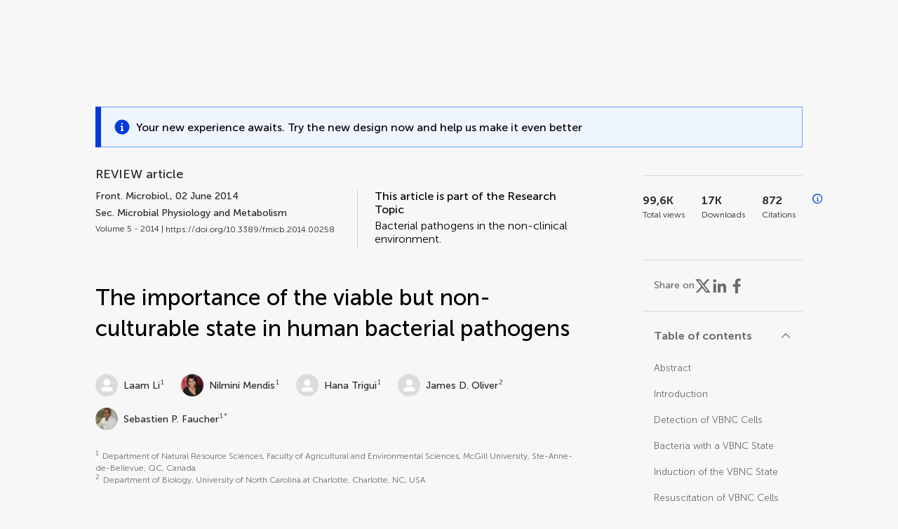

--- FILE ---
content_type: text/html;charset=utf-8
request_url: https://www.frontiersin.org/journals/microbiology/articles/10.3389/fmicb.2014.00258/full
body_size: 166060
content:
<!DOCTYPE html><html  lang="en" data-capo=""><head><meta charset="utf-8">
<meta name="viewport" content="width=device-width, initial-scale=1">
<title>Frontiers | The importance of the viable but non-culturable state in human bacterial pathogens</title>
<link rel="stylesheet" href="/ap-2024/_nuxt/entry.AB1crwSt.css">
<link rel="stylesheet" href="/ap-2024/_nuxt/vue-core.D_ZkcUGg.css">
<link rel="stylesheet" href="/ap-2024/_nuxt/explainer.CMppEa5M.css">
<link rel="stylesheet" href="/ap-2024/_nuxt/ArticleDetails.BX0z5WVN.css">
<link rel="stylesheet" href="/ap-2024/_nuxt/ArticleLayoutHeader.B9bRe65l.css">
<link rel="stylesheet" href="/ap-2024/_nuxt/AnnouncementCard.DUO0qOMW.css">
<link rel="stylesheet" href="/ap-2024/_nuxt/FloatingButtons.xuP8gC33.css">
<link rel="stylesheet" href="/ap-2024/_nuxt/ArticleEvent.D0PaxIW7.css">
<link rel="stylesheet" href="/ap-2024/_nuxt/SimilarArticles.BMee4Fk4.css">
<link rel="stylesheet" href="/ap-2024/_nuxt/ArticleTemplateBanner.CXmOJ7NH.css">
<link rel="modulepreload" as="script" crossorigin href="/ap-2024/_nuxt/DRYNqnVd.js">
<link rel="modulepreload" as="script" crossorigin href="/ap-2024/_nuxt/B674Mi_H.js">
<link rel="modulepreload" as="script" crossorigin href="/ap-2024/_nuxt/BXedFy5e.js">
<link rel="modulepreload" as="script" crossorigin href="/ap-2024/_nuxt/eQMj-Fph.js">
<link rel="modulepreload" as="script" crossorigin href="/ap-2024/_nuxt/Duw3isc9.js">
<link rel="modulepreload" as="script" crossorigin href="/ap-2024/_nuxt/DjI15LZ5.js">
<link rel="modulepreload" as="script" crossorigin href="/ap-2024/_nuxt/B6M9uG8T.js">
<link rel="modulepreload" as="script" crossorigin href="/ap-2024/_nuxt/DHv8pTSw.js">
<link rel="modulepreload" as="script" crossorigin href="/ap-2024/_nuxt/BHPWSuhB.js">
<link rel="modulepreload" as="script" crossorigin href="/ap-2024/_nuxt/x5HZk7Le.js">
<link rel="modulepreload" as="script" crossorigin href="/ap-2024/_nuxt/CNJXQ6ZR.js">
<link rel="modulepreload" as="script" crossorigin href="/ap-2024/_nuxt/Dss5ciUI.js">
<link rel="modulepreload" as="script" crossorigin href="/ap-2024/_nuxt/DJWY6MSS.js">
<link rel="modulepreload" as="script" crossorigin href="/ap-2024/_nuxt/B9tiAR9J.js">
<link rel="modulepreload" as="script" crossorigin href="/ap-2024/_nuxt/BFgFZnD8.js">
<link rel="modulepreload" as="script" crossorigin href="/ap-2024/_nuxt/CI6-_WoE.js">
<link rel="modulepreload" as="script" crossorigin href="/ap-2024/_nuxt/c9ck3aY_.js">
<link rel="modulepreload" as="script" crossorigin href="/ap-2024/_nuxt/PeGMlaa5.js">
<link rel="modulepreload" as="script" crossorigin href="/ap-2024/_nuxt/C5dNmKl0.js">
<link rel="modulepreload" as="script" crossorigin href="/ap-2024/_nuxt/DPYxSy-1.js">
<link rel="modulepreload" as="script" crossorigin href="/ap-2024/_nuxt/DoMxL-_e.js">
<link rel="modulepreload" as="script" crossorigin href="/ap-2024/_nuxt/DPw4sizt.js">
<link rel="modulepreload" as="script" crossorigin href="/ap-2024/_nuxt/Bn0UPKJM.js">
<link rel="modulepreload" as="script" crossorigin href="/ap-2024/_nuxt/BVi9nG2K.js">
<link rel="modulepreload" as="script" crossorigin href="/ap-2024/_nuxt/BfEXFIJU.js">
<link rel="prefetch" as="script" crossorigin href="/ap-2024/_nuxt/DRc7EUFS.js">
<link rel="prefetch" as="style" crossorigin href="/ap-2024/_nuxt/ArticleHubLayout.q6CU8_bN.css">
<link rel="prefetch" as="script" crossorigin href="/ap-2024/_nuxt/DML02aIg.js">
<link rel="prefetch" as="script" crossorigin href="/ap-2024/_nuxt/BJDy-KHJ.js">
<link rel="prefetch" as="script" crossorigin href="/ap-2024/_nuxt/GWtHKqLR.js">
<link rel="prefetch" as="script" crossorigin href="/ap-2024/_nuxt/DvsHqPd1.js">
<meta name="theme-color" content="#0C4DED">
<meta name="mobile-web-app-capable" content="yes">
<meta name="apple-mobile-web-app-capable" content="yes">
<script type="text/javascript" data-hid="4cd079c">window.NREUM||(NREUM={});NREUM.info = {"agent":"","beacon":"bam.nr-data.net","errorBeacon":"bam.nr-data.net","licenseKey":"598a124f17","applicationID":"586843029","agentToken":null,"applicationTime":3.499402,"transactionName":"MQcDMkECCkNSW0YMWghNLwlBDgVcWkJXAWAUC04MXBYWXlJUQUpYDwETCVEKC1xcX0tKVBQWCAVfBhcfGRdUCFwFAE9UA1JQHgMIAFANSQQUCl8=","queueTime":0,"ttGuid":"62c103bd10582e41"}; (window.NREUM||(NREUM={})).init={privacy:{cookies_enabled:true},ajax:{deny_list:["bam.nr-data.net"]},feature_flags:["soft_nav"],distributed_tracing:{enabled:true}};(window.NREUM||(NREUM={})).loader_config={agentID:"594460232",accountID:"230385",trustKey:"230385",xpid:"VgUHUl5WGwYIUllWBAEFXw==",licenseKey:"598a124f17",applicationID:"586843029",browserID:"594460232"};;/*! For license information please see nr-loader-spa-1.308.0.min.js.LICENSE.txt */
(()=>{var e,t,r={384:(e,t,r)=>{"use strict";r.d(t,{NT:()=>a,US:()=>u,Zm:()=>o,bQ:()=>d,dV:()=>c,pV:()=>l});var n=r(6154),i=r(1863),s=r(1910);const a={beacon:"bam.nr-data.net",errorBeacon:"bam.nr-data.net"};function o(){return n.gm.NREUM||(n.gm.NREUM={}),void 0===n.gm.newrelic&&(n.gm.newrelic=n.gm.NREUM),n.gm.NREUM}function c(){let e=o();return e.o||(e.o={ST:n.gm.setTimeout,SI:n.gm.setImmediate||n.gm.setInterval,CT:n.gm.clearTimeout,XHR:n.gm.XMLHttpRequest,REQ:n.gm.Request,EV:n.gm.Event,PR:n.gm.Promise,MO:n.gm.MutationObserver,FETCH:n.gm.fetch,WS:n.gm.WebSocket},(0,s.i)(...Object.values(e.o))),e}function d(e,t){let r=o();r.initializedAgents??={},t.initializedAt={ms:(0,i.t)(),date:new Date},r.initializedAgents[e]=t}function u(e,t){o()[e]=t}function l(){return function(){let e=o();const t=e.info||{};e.info={beacon:a.beacon,errorBeacon:a.errorBeacon,...t}}(),function(){let e=o();const t=e.init||{};e.init={...t}}(),c(),function(){let e=o();const t=e.loader_config||{};e.loader_config={...t}}(),o()}},782:(e,t,r)=>{"use strict";r.d(t,{T:()=>n});const n=r(860).K7.pageViewTiming},860:(e,t,r)=>{"use strict";r.d(t,{$J:()=>u,K7:()=>c,P3:()=>d,XX:()=>i,Yy:()=>o,df:()=>s,qY:()=>n,v4:()=>a});const n="events",i="jserrors",s="browser/blobs",a="rum",o="browser/logs",c={ajax:"ajax",genericEvents:"generic_events",jserrors:i,logging:"logging",metrics:"metrics",pageAction:"page_action",pageViewEvent:"page_view_event",pageViewTiming:"page_view_timing",sessionReplay:"session_replay",sessionTrace:"session_trace",softNav:"soft_navigations",spa:"spa"},d={[c.pageViewEvent]:1,[c.pageViewTiming]:2,[c.metrics]:3,[c.jserrors]:4,[c.spa]:5,[c.ajax]:6,[c.sessionTrace]:7,[c.softNav]:8,[c.sessionReplay]:9,[c.logging]:10,[c.genericEvents]:11},u={[c.pageViewEvent]:a,[c.pageViewTiming]:n,[c.ajax]:n,[c.spa]:n,[c.softNav]:n,[c.metrics]:i,[c.jserrors]:i,[c.sessionTrace]:s,[c.sessionReplay]:s,[c.logging]:o,[c.genericEvents]:"ins"}},944:(e,t,r)=>{"use strict";r.d(t,{R:()=>i});var n=r(3241);function i(e,t){"function"==typeof console.debug&&(console.debug("New Relic Warning: https://github.com/newrelic/newrelic-browser-agent/blob/main/docs/warning-codes.md#".concat(e),t),(0,n.W)({agentIdentifier:null,drained:null,type:"data",name:"warn",feature:"warn",data:{code:e,secondary:t}}))}},993:(e,t,r)=>{"use strict";r.d(t,{A$:()=>s,ET:()=>a,TZ:()=>o,p_:()=>i});var n=r(860);const i={ERROR:"ERROR",WARN:"WARN",INFO:"INFO",DEBUG:"DEBUG",TRACE:"TRACE"},s={OFF:0,ERROR:1,WARN:2,INFO:3,DEBUG:4,TRACE:5},a="log",o=n.K7.logging},1541:(e,t,r)=>{"use strict";r.d(t,{U:()=>i,f:()=>n});const n={MFE:"MFE",BA:"BA"};function i(e,t){if(2!==t?.harvestEndpointVersion)return{};const r=t.agentRef.runtime.appMetadata.agents[0].entityGuid;return e?{"source.id":e.id,"source.name":e.name,"source.type":e.type,"parent.id":e.parent?.id||r,"parent.type":e.parent?.type||n.BA}:{"entity.guid":r,appId:t.agentRef.info.applicationID}}},1687:(e,t,r)=>{"use strict";r.d(t,{Ak:()=>d,Ze:()=>h,x3:()=>u});var n=r(3241),i=r(7836),s=r(3606),a=r(860),o=r(2646);const c={};function d(e,t){const r={staged:!1,priority:a.P3[t]||0};l(e),c[e].get(t)||c[e].set(t,r)}function u(e,t){e&&c[e]&&(c[e].get(t)&&c[e].delete(t),p(e,t,!1),c[e].size&&f(e))}function l(e){if(!e)throw new Error("agentIdentifier required");c[e]||(c[e]=new Map)}function h(e="",t="feature",r=!1){if(l(e),!e||!c[e].get(t)||r)return p(e,t);c[e].get(t).staged=!0,f(e)}function f(e){const t=Array.from(c[e]);t.every(([e,t])=>t.staged)&&(t.sort((e,t)=>e[1].priority-t[1].priority),t.forEach(([t])=>{c[e].delete(t),p(e,t)}))}function p(e,t,r=!0){const a=e?i.ee.get(e):i.ee,c=s.i.handlers;if(!a.aborted&&a.backlog&&c){if((0,n.W)({agentIdentifier:e,type:"lifecycle",name:"drain",feature:t}),r){const e=a.backlog[t],r=c[t];if(r){for(let t=0;e&&t<e.length;++t)g(e[t],r);Object.entries(r).forEach(([e,t])=>{Object.values(t||{}).forEach(t=>{t[0]?.on&&t[0]?.context()instanceof o.y&&t[0].on(e,t[1])})})}}a.isolatedBacklog||delete c[t],a.backlog[t]=null,a.emit("drain-"+t,[])}}function g(e,t){var r=e[1];Object.values(t[r]||{}).forEach(t=>{var r=e[0];if(t[0]===r){var n=t[1],i=e[3],s=e[2];n.apply(i,s)}})}},1738:(e,t,r)=>{"use strict";r.d(t,{U:()=>f,Y:()=>h});var n=r(3241),i=r(9908),s=r(1863),a=r(944),o=r(5701),c=r(3969),d=r(8362),u=r(860),l=r(4261);function h(e,t,r,s){const h=s||r;!h||h[e]&&h[e]!==d.d.prototype[e]||(h[e]=function(){(0,i.p)(c.xV,["API/"+e+"/called"],void 0,u.K7.metrics,r.ee),(0,n.W)({agentIdentifier:r.agentIdentifier,drained:!!o.B?.[r.agentIdentifier],type:"data",name:"api",feature:l.Pl+e,data:{}});try{return t.apply(this,arguments)}catch(e){(0,a.R)(23,e)}})}function f(e,t,r,n,a){const o=e.info;null===r?delete o.jsAttributes[t]:o.jsAttributes[t]=r,(a||null===r)&&(0,i.p)(l.Pl+n,[(0,s.t)(),t,r],void 0,"session",e.ee)}},1741:(e,t,r)=>{"use strict";r.d(t,{W:()=>s});var n=r(944),i=r(4261);class s{#e(e,...t){if(this[e]!==s.prototype[e])return this[e](...t);(0,n.R)(35,e)}addPageAction(e,t){return this.#e(i.hG,e,t)}register(e){return this.#e(i.eY,e)}recordCustomEvent(e,t){return this.#e(i.fF,e,t)}setPageViewName(e,t){return this.#e(i.Fw,e,t)}setCustomAttribute(e,t,r){return this.#e(i.cD,e,t,r)}noticeError(e,t){return this.#e(i.o5,e,t)}setUserId(e,t=!1){return this.#e(i.Dl,e,t)}setApplicationVersion(e){return this.#e(i.nb,e)}setErrorHandler(e){return this.#e(i.bt,e)}addRelease(e,t){return this.#e(i.k6,e,t)}log(e,t){return this.#e(i.$9,e,t)}start(){return this.#e(i.d3)}finished(e){return this.#e(i.BL,e)}recordReplay(){return this.#e(i.CH)}pauseReplay(){return this.#e(i.Tb)}addToTrace(e){return this.#e(i.U2,e)}setCurrentRouteName(e){return this.#e(i.PA,e)}interaction(e){return this.#e(i.dT,e)}wrapLogger(e,t,r){return this.#e(i.Wb,e,t,r)}measure(e,t){return this.#e(i.V1,e,t)}consent(e){return this.#e(i.Pv,e)}}},1863:(e,t,r)=>{"use strict";function n(){return Math.floor(performance.now())}r.d(t,{t:()=>n})},1910:(e,t,r)=>{"use strict";r.d(t,{i:()=>s});var n=r(944);const i=new Map;function s(...e){return e.every(e=>{if(i.has(e))return i.get(e);const t="function"==typeof e?e.toString():"",r=t.includes("[native code]"),s=t.includes("nrWrapper");return r||s||(0,n.R)(64,e?.name||t),i.set(e,r),r})}},2555:(e,t,r)=>{"use strict";r.d(t,{D:()=>o,f:()=>a});var n=r(384),i=r(8122);const s={beacon:n.NT.beacon,errorBeacon:n.NT.errorBeacon,licenseKey:void 0,applicationID:void 0,sa:void 0,queueTime:void 0,applicationTime:void 0,ttGuid:void 0,user:void 0,account:void 0,product:void 0,extra:void 0,jsAttributes:{},userAttributes:void 0,atts:void 0,transactionName:void 0,tNamePlain:void 0};function a(e){try{return!!e.licenseKey&&!!e.errorBeacon&&!!e.applicationID}catch(e){return!1}}const o=e=>(0,i.a)(e,s)},2614:(e,t,r)=>{"use strict";r.d(t,{BB:()=>a,H3:()=>n,g:()=>d,iL:()=>c,tS:()=>o,uh:()=>i,wk:()=>s});const n="NRBA",i="SESSION",s=144e5,a=18e5,o={STARTED:"session-started",PAUSE:"session-pause",RESET:"session-reset",RESUME:"session-resume",UPDATE:"session-update"},c={SAME_TAB:"same-tab",CROSS_TAB:"cross-tab"},d={OFF:0,FULL:1,ERROR:2}},2646:(e,t,r)=>{"use strict";r.d(t,{y:()=>n});class n{constructor(e){this.contextId=e}}},2843:(e,t,r)=>{"use strict";r.d(t,{G:()=>s,u:()=>i});var n=r(3878);function i(e,t=!1,r,i){(0,n.DD)("visibilitychange",function(){if(t)return void("hidden"===document.visibilityState&&e());e(document.visibilityState)},r,i)}function s(e,t,r){(0,n.sp)("pagehide",e,t,r)}},3241:(e,t,r)=>{"use strict";r.d(t,{W:()=>s});var n=r(6154);const i="newrelic";function s(e={}){try{n.gm.dispatchEvent(new CustomEvent(i,{detail:e}))}catch(e){}}},3304:(e,t,r)=>{"use strict";r.d(t,{A:()=>s});var n=r(7836);const i=()=>{const e=new WeakSet;return(t,r)=>{if("object"==typeof r&&null!==r){if(e.has(r))return;e.add(r)}return r}};function s(e){try{return JSON.stringify(e,i())??""}catch(e){try{n.ee.emit("internal-error",[e])}catch(e){}return""}}},3333:(e,t,r)=>{"use strict";r.d(t,{$v:()=>u,TZ:()=>n,Xh:()=>c,Zp:()=>i,kd:()=>d,mq:()=>o,nf:()=>a,qN:()=>s});const n=r(860).K7.genericEvents,i=["auxclick","click","copy","keydown","paste","scrollend"],s=["focus","blur"],a=4,o=1e3,c=2e3,d=["PageAction","UserAction","BrowserPerformance"],u={RESOURCES:"experimental.resources",REGISTER:"register"}},3434:(e,t,r)=>{"use strict";r.d(t,{Jt:()=>s,YM:()=>d});var n=r(7836),i=r(5607);const s="nr@original:".concat(i.W),a=50;var o=Object.prototype.hasOwnProperty,c=!1;function d(e,t){return e||(e=n.ee),r.inPlace=function(e,t,n,i,s){n||(n="");const a="-"===n.charAt(0);for(let o=0;o<t.length;o++){const c=t[o],d=e[c];l(d)||(e[c]=r(d,a?c+n:n,i,c,s))}},r.flag=s,r;function r(t,r,n,c,d){return l(t)?t:(r||(r=""),nrWrapper[s]=t,function(e,t,r){if(Object.defineProperty&&Object.keys)try{return Object.keys(e).forEach(function(r){Object.defineProperty(t,r,{get:function(){return e[r]},set:function(t){return e[r]=t,t}})}),t}catch(e){u([e],r)}for(var n in e)o.call(e,n)&&(t[n]=e[n])}(t,nrWrapper,e),nrWrapper);function nrWrapper(){var s,o,l,h;let f;try{o=this,s=[...arguments],l="function"==typeof n?n(s,o):n||{}}catch(t){u([t,"",[s,o,c],l],e)}i(r+"start",[s,o,c],l,d);const p=performance.now();let g;try{return h=t.apply(o,s),g=performance.now(),h}catch(e){throw g=performance.now(),i(r+"err",[s,o,e],l,d),f=e,f}finally{const e=g-p,t={start:p,end:g,duration:e,isLongTask:e>=a,methodName:c,thrownError:f};t.isLongTask&&i("long-task",[t,o],l,d),i(r+"end",[s,o,h],l,d)}}}function i(r,n,i,s){if(!c||t){var a=c;c=!0;try{e.emit(r,n,i,t,s)}catch(t){u([t,r,n,i],e)}c=a}}}function u(e,t){t||(t=n.ee);try{t.emit("internal-error",e)}catch(e){}}function l(e){return!(e&&"function"==typeof e&&e.apply&&!e[s])}},3606:(e,t,r)=>{"use strict";r.d(t,{i:()=>s});var n=r(9908);s.on=a;var i=s.handlers={};function s(e,t,r,s){a(s||n.d,i,e,t,r)}function a(e,t,r,i,s){s||(s="feature"),e||(e=n.d);var a=t[s]=t[s]||{};(a[r]=a[r]||[]).push([e,i])}},3738:(e,t,r)=>{"use strict";r.d(t,{He:()=>i,Kp:()=>o,Lc:()=>d,Rz:()=>u,TZ:()=>n,bD:()=>s,d3:()=>a,jx:()=>l,sl:()=>h,uP:()=>c});const n=r(860).K7.sessionTrace,i="bstResource",s="resource",a="-start",o="-end",c="fn"+a,d="fn"+o,u="pushState",l=1e3,h=3e4},3785:(e,t,r)=>{"use strict";r.d(t,{R:()=>c,b:()=>d});var n=r(9908),i=r(1863),s=r(860),a=r(3969),o=r(993);function c(e,t,r={},c=o.p_.INFO,d=!0,u,l=(0,i.t)()){(0,n.p)(a.xV,["API/logging/".concat(c.toLowerCase(),"/called")],void 0,s.K7.metrics,e),(0,n.p)(o.ET,[l,t,r,c,d,u],void 0,s.K7.logging,e)}function d(e){return"string"==typeof e&&Object.values(o.p_).some(t=>t===e.toUpperCase().trim())}},3878:(e,t,r)=>{"use strict";function n(e,t){return{capture:e,passive:!1,signal:t}}function i(e,t,r=!1,i){window.addEventListener(e,t,n(r,i))}function s(e,t,r=!1,i){document.addEventListener(e,t,n(r,i))}r.d(t,{DD:()=>s,jT:()=>n,sp:()=>i})},3962:(e,t,r)=>{"use strict";r.d(t,{AM:()=>a,O2:()=>l,OV:()=>s,Qu:()=>h,TZ:()=>c,ih:()=>f,pP:()=>o,t1:()=>u,tC:()=>i,wD:()=>d});var n=r(860);const i=["click","keydown","submit"],s="popstate",a="api",o="initialPageLoad",c=n.K7.softNav,d=5e3,u=500,l={INITIAL_PAGE_LOAD:"",ROUTE_CHANGE:1,UNSPECIFIED:2},h={INTERACTION:1,AJAX:2,CUSTOM_END:3,CUSTOM_TRACER:4},f={IP:"in progress",PF:"pending finish",FIN:"finished",CAN:"cancelled"}},3969:(e,t,r)=>{"use strict";r.d(t,{TZ:()=>n,XG:()=>o,rs:()=>i,xV:()=>a,z_:()=>s});const n=r(860).K7.metrics,i="sm",s="cm",a="storeSupportabilityMetrics",o="storeEventMetrics"},4234:(e,t,r)=>{"use strict";r.d(t,{W:()=>s});var n=r(7836),i=r(1687);class s{constructor(e,t){this.agentIdentifier=e,this.ee=n.ee.get(e),this.featureName=t,this.blocked=!1}deregisterDrain(){(0,i.x3)(this.agentIdentifier,this.featureName)}}},4261:(e,t,r)=>{"use strict";r.d(t,{$9:()=>u,BL:()=>c,CH:()=>p,Dl:()=>R,Fw:()=>w,PA:()=>v,Pl:()=>n,Pv:()=>A,Tb:()=>h,U2:()=>a,V1:()=>E,Wb:()=>T,bt:()=>y,cD:()=>b,d3:()=>x,dT:()=>d,eY:()=>g,fF:()=>f,hG:()=>s,hw:()=>i,k6:()=>o,nb:()=>m,o5:()=>l});const n="api-",i=n+"ixn-",s="addPageAction",a="addToTrace",o="addRelease",c="finished",d="interaction",u="log",l="noticeError",h="pauseReplay",f="recordCustomEvent",p="recordReplay",g="register",m="setApplicationVersion",v="setCurrentRouteName",b="setCustomAttribute",y="setErrorHandler",w="setPageViewName",R="setUserId",x="start",T="wrapLogger",E="measure",A="consent"},5205:(e,t,r)=>{"use strict";r.d(t,{j:()=>S});var n=r(384),i=r(1741);var s=r(2555),a=r(3333);const o=e=>{if(!e||"string"!=typeof e)return!1;try{document.createDocumentFragment().querySelector(e)}catch{return!1}return!0};var c=r(2614),d=r(944),u=r(8122);const l="[data-nr-mask]",h=e=>(0,u.a)(e,(()=>{const e={feature_flags:[],experimental:{allow_registered_children:!1,resources:!1},mask_selector:"*",block_selector:"[data-nr-block]",mask_input_options:{color:!1,date:!1,"datetime-local":!1,email:!1,month:!1,number:!1,range:!1,search:!1,tel:!1,text:!1,time:!1,url:!1,week:!1,textarea:!1,select:!1,password:!0}};return{ajax:{deny_list:void 0,block_internal:!0,enabled:!0,autoStart:!0},api:{get allow_registered_children(){return e.feature_flags.includes(a.$v.REGISTER)||e.experimental.allow_registered_children},set allow_registered_children(t){e.experimental.allow_registered_children=t},duplicate_registered_data:!1},browser_consent_mode:{enabled:!1},distributed_tracing:{enabled:void 0,exclude_newrelic_header:void 0,cors_use_newrelic_header:void 0,cors_use_tracecontext_headers:void 0,allowed_origins:void 0},get feature_flags(){return e.feature_flags},set feature_flags(t){e.feature_flags=t},generic_events:{enabled:!0,autoStart:!0},harvest:{interval:30},jserrors:{enabled:!0,autoStart:!0},logging:{enabled:!0,autoStart:!0},metrics:{enabled:!0,autoStart:!0},obfuscate:void 0,page_action:{enabled:!0},page_view_event:{enabled:!0,autoStart:!0},page_view_timing:{enabled:!0,autoStart:!0},performance:{capture_marks:!1,capture_measures:!1,capture_detail:!0,resources:{get enabled(){return e.feature_flags.includes(a.$v.RESOURCES)||e.experimental.resources},set enabled(t){e.experimental.resources=t},asset_types:[],first_party_domains:[],ignore_newrelic:!0}},privacy:{cookies_enabled:!0},proxy:{assets:void 0,beacon:void 0},session:{expiresMs:c.wk,inactiveMs:c.BB},session_replay:{autoStart:!0,enabled:!1,preload:!1,sampling_rate:10,error_sampling_rate:100,collect_fonts:!1,inline_images:!1,fix_stylesheets:!0,mask_all_inputs:!0,get mask_text_selector(){return e.mask_selector},set mask_text_selector(t){o(t)?e.mask_selector="".concat(t,",").concat(l):""===t||null===t?e.mask_selector=l:(0,d.R)(5,t)},get block_class(){return"nr-block"},get ignore_class(){return"nr-ignore"},get mask_text_class(){return"nr-mask"},get block_selector(){return e.block_selector},set block_selector(t){o(t)?e.block_selector+=",".concat(t):""!==t&&(0,d.R)(6,t)},get mask_input_options(){return e.mask_input_options},set mask_input_options(t){t&&"object"==typeof t?e.mask_input_options={...t,password:!0}:(0,d.R)(7,t)}},session_trace:{enabled:!0,autoStart:!0},soft_navigations:{enabled:!0,autoStart:!0},spa:{enabled:!0,autoStart:!0},ssl:void 0,user_actions:{enabled:!0,elementAttributes:["id","className","tagName","type"]}}})());var f=r(6154),p=r(9324);let g=0;const m={buildEnv:p.F3,distMethod:p.Xs,version:p.xv,originTime:f.WN},v={consented:!1},b={appMetadata:{},get consented(){return this.session?.state?.consent||v.consented},set consented(e){v.consented=e},customTransaction:void 0,denyList:void 0,disabled:!1,harvester:void 0,isolatedBacklog:!1,isRecording:!1,loaderType:void 0,maxBytes:3e4,obfuscator:void 0,onerror:void 0,ptid:void 0,releaseIds:{},session:void 0,timeKeeper:void 0,registeredEntities:[],jsAttributesMetadata:{bytes:0},get harvestCount(){return++g}},y=e=>{const t=(0,u.a)(e,b),r=Object.keys(m).reduce((e,t)=>(e[t]={value:m[t],writable:!1,configurable:!0,enumerable:!0},e),{});return Object.defineProperties(t,r)};var w=r(5701);const R=e=>{const t=e.startsWith("http");e+="/",r.p=t?e:"https://"+e};var x=r(7836),T=r(3241);const E={accountID:void 0,trustKey:void 0,agentID:void 0,licenseKey:void 0,applicationID:void 0,xpid:void 0},A=e=>(0,u.a)(e,E),_=new Set;function S(e,t={},r,a){let{init:o,info:c,loader_config:d,runtime:u={},exposed:l=!0}=t;if(!c){const e=(0,n.pV)();o=e.init,c=e.info,d=e.loader_config}e.init=h(o||{}),e.loader_config=A(d||{}),c.jsAttributes??={},f.bv&&(c.jsAttributes.isWorker=!0),e.info=(0,s.D)(c);const p=e.init,g=[c.beacon,c.errorBeacon];_.has(e.agentIdentifier)||(p.proxy.assets&&(R(p.proxy.assets),g.push(p.proxy.assets)),p.proxy.beacon&&g.push(p.proxy.beacon),e.beacons=[...g],function(e){const t=(0,n.pV)();Object.getOwnPropertyNames(i.W.prototype).forEach(r=>{const n=i.W.prototype[r];if("function"!=typeof n||"constructor"===n)return;let s=t[r];e[r]&&!1!==e.exposed&&"micro-agent"!==e.runtime?.loaderType&&(t[r]=(...t)=>{const n=e[r](...t);return s?s(...t):n})})}(e),(0,n.US)("activatedFeatures",w.B)),u.denyList=[...p.ajax.deny_list||[],...p.ajax.block_internal?g:[]],u.ptid=e.agentIdentifier,u.loaderType=r,e.runtime=y(u),_.has(e.agentIdentifier)||(e.ee=x.ee.get(e.agentIdentifier),e.exposed=l,(0,T.W)({agentIdentifier:e.agentIdentifier,drained:!!w.B?.[e.agentIdentifier],type:"lifecycle",name:"initialize",feature:void 0,data:e.config})),_.add(e.agentIdentifier)}},5270:(e,t,r)=>{"use strict";r.d(t,{Aw:()=>a,SR:()=>s,rF:()=>o});var n=r(384),i=r(7767);function s(e){return!!(0,n.dV)().o.MO&&(0,i.V)(e)&&!0===e?.session_trace.enabled}function a(e){return!0===e?.session_replay.preload&&s(e)}function o(e,t){try{if("string"==typeof t?.type){if("password"===t.type.toLowerCase())return"*".repeat(e?.length||0);if(void 0!==t?.dataset?.nrUnmask||t?.classList?.contains("nr-unmask"))return e}}catch(e){}return"string"==typeof e?e.replace(/[\S]/g,"*"):"*".repeat(e?.length||0)}},5289:(e,t,r)=>{"use strict";r.d(t,{GG:()=>a,Qr:()=>c,sB:()=>o});var n=r(3878),i=r(6389);function s(){return"undefined"==typeof document||"complete"===document.readyState}function a(e,t){if(s())return e();const r=(0,i.J)(e),a=setInterval(()=>{s()&&(clearInterval(a),r())},500);(0,n.sp)("load",r,t)}function o(e){if(s())return e();(0,n.DD)("DOMContentLoaded",e)}function c(e){if(s())return e();(0,n.sp)("popstate",e)}},5607:(e,t,r)=>{"use strict";r.d(t,{W:()=>n});const n=(0,r(9566).bz)()},5701:(e,t,r)=>{"use strict";r.d(t,{B:()=>s,t:()=>a});var n=r(3241);const i=new Set,s={};function a(e,t){const r=t.agentIdentifier;s[r]??={},e&&"object"==typeof e&&(i.has(r)||(t.ee.emit("rumresp",[e]),s[r]=e,i.add(r),(0,n.W)({agentIdentifier:r,loaded:!0,drained:!0,type:"lifecycle",name:"load",feature:void 0,data:e})))}},6154:(e,t,r)=>{"use strict";r.d(t,{OF:()=>d,RI:()=>i,WN:()=>h,bv:()=>s,eN:()=>f,gm:()=>a,lR:()=>l,m:()=>c,mw:()=>o,sb:()=>u});var n=r(1863);const i="undefined"!=typeof window&&!!window.document,s="undefined"!=typeof WorkerGlobalScope&&("undefined"!=typeof self&&self instanceof WorkerGlobalScope&&self.navigator instanceof WorkerNavigator||"undefined"!=typeof globalThis&&globalThis instanceof WorkerGlobalScope&&globalThis.navigator instanceof WorkerNavigator),a=i?window:"undefined"!=typeof WorkerGlobalScope&&("undefined"!=typeof self&&self instanceof WorkerGlobalScope&&self||"undefined"!=typeof globalThis&&globalThis instanceof WorkerGlobalScope&&globalThis),o=Boolean("hidden"===a?.document?.visibilityState),c=""+a?.location,d=/iPad|iPhone|iPod/.test(a.navigator?.userAgent),u=d&&"undefined"==typeof SharedWorker,l=(()=>{const e=a.navigator?.userAgent?.match(/Firefox[/\s](\d+\.\d+)/);return Array.isArray(e)&&e.length>=2?+e[1]:0})(),h=Date.now()-(0,n.t)(),f=()=>"undefined"!=typeof PerformanceNavigationTiming&&a?.performance?.getEntriesByType("navigation")?.[0]?.responseStart},6344:(e,t,r)=>{"use strict";r.d(t,{BB:()=>u,Qb:()=>l,TZ:()=>i,Ug:()=>a,Vh:()=>s,_s:()=>o,bc:()=>d,yP:()=>c});var n=r(2614);const i=r(860).K7.sessionReplay,s="errorDuringReplay",a=.12,o={DomContentLoaded:0,Load:1,FullSnapshot:2,IncrementalSnapshot:3,Meta:4,Custom:5},c={[n.g.ERROR]:15e3,[n.g.FULL]:3e5,[n.g.OFF]:0},d={RESET:{message:"Session was reset",sm:"Reset"},IMPORT:{message:"Recorder failed to import",sm:"Import"},TOO_MANY:{message:"429: Too Many Requests",sm:"Too-Many"},TOO_BIG:{message:"Payload was too large",sm:"Too-Big"},CROSS_TAB:{message:"Session Entity was set to OFF on another tab",sm:"Cross-Tab"},ENTITLEMENTS:{message:"Session Replay is not allowed and will not be started",sm:"Entitlement"}},u=5e3,l={API:"api",RESUME:"resume",SWITCH_TO_FULL:"switchToFull",INITIALIZE:"initialize",PRELOAD:"preload"}},6389:(e,t,r)=>{"use strict";function n(e,t=500,r={}){const n=r?.leading||!1;let i;return(...r)=>{n&&void 0===i&&(e.apply(this,r),i=setTimeout(()=>{i=clearTimeout(i)},t)),n||(clearTimeout(i),i=setTimeout(()=>{e.apply(this,r)},t))}}function i(e){let t=!1;return(...r)=>{t||(t=!0,e.apply(this,r))}}r.d(t,{J:()=>i,s:()=>n})},6630:(e,t,r)=>{"use strict";r.d(t,{T:()=>n});const n=r(860).K7.pageViewEvent},6774:(e,t,r)=>{"use strict";r.d(t,{T:()=>n});const n=r(860).K7.jserrors},7295:(e,t,r)=>{"use strict";r.d(t,{Xv:()=>a,gX:()=>i,iW:()=>s});var n=[];function i(e){if(!e||s(e))return!1;if(0===n.length)return!0;if("*"===n[0].hostname)return!1;for(var t=0;t<n.length;t++){var r=n[t];if(r.hostname.test(e.hostname)&&r.pathname.test(e.pathname))return!1}return!0}function s(e){return void 0===e.hostname}function a(e){if(n=[],e&&e.length)for(var t=0;t<e.length;t++){let r=e[t];if(!r)continue;if("*"===r)return void(n=[{hostname:"*"}]);0===r.indexOf("http://")?r=r.substring(7):0===r.indexOf("https://")&&(r=r.substring(8));const i=r.indexOf("/");let s,a;i>0?(s=r.substring(0,i),a=r.substring(i)):(s=r,a="*");let[c]=s.split(":");n.push({hostname:o(c),pathname:o(a,!0)})}}function o(e,t=!1){const r=e.replace(/[.+?^${}()|[\]\\]/g,e=>"\\"+e).replace(/\*/g,".*?");return new RegExp((t?"^":"")+r+"$")}},7485:(e,t,r)=>{"use strict";r.d(t,{D:()=>i});var n=r(6154);function i(e){if(0===(e||"").indexOf("data:"))return{protocol:"data"};try{const t=new URL(e,location.href),r={port:t.port,hostname:t.hostname,pathname:t.pathname,search:t.search,protocol:t.protocol.slice(0,t.protocol.indexOf(":")),sameOrigin:t.protocol===n.gm?.location?.protocol&&t.host===n.gm?.location?.host};return r.port&&""!==r.port||("http:"===t.protocol&&(r.port="80"),"https:"===t.protocol&&(r.port="443")),r.pathname&&""!==r.pathname?r.pathname.startsWith("/")||(r.pathname="/".concat(r.pathname)):r.pathname="/",r}catch(e){return{}}}},7699:(e,t,r)=>{"use strict";r.d(t,{It:()=>s,KC:()=>o,No:()=>i,qh:()=>a});var n=r(860);const i=16e3,s=1e6,a="SESSION_ERROR",o={[n.K7.logging]:!0,[n.K7.genericEvents]:!1,[n.K7.jserrors]:!1,[n.K7.ajax]:!1}},7767:(e,t,r)=>{"use strict";r.d(t,{V:()=>i});var n=r(6154);const i=e=>n.RI&&!0===e?.privacy.cookies_enabled},7836:(e,t,r)=>{"use strict";r.d(t,{P:()=>o,ee:()=>c});var n=r(384),i=r(8990),s=r(2646),a=r(5607);const o="nr@context:".concat(a.W),c=function e(t,r){var n={},a={},u={},l=!1;try{l=16===r.length&&d.initializedAgents?.[r]?.runtime.isolatedBacklog}catch(e){}var h={on:p,addEventListener:p,removeEventListener:function(e,t){var r=n[e];if(!r)return;for(var i=0;i<r.length;i++)r[i]===t&&r.splice(i,1)},emit:function(e,r,n,i,s){!1!==s&&(s=!0);if(c.aborted&&!i)return;t&&s&&t.emit(e,r,n);var o=f(n);g(e).forEach(e=>{e.apply(o,r)});var d=v()[a[e]];d&&d.push([h,e,r,o]);return o},get:m,listeners:g,context:f,buffer:function(e,t){const r=v();if(t=t||"feature",h.aborted)return;Object.entries(e||{}).forEach(([e,n])=>{a[n]=t,t in r||(r[t]=[])})},abort:function(){h._aborted=!0,Object.keys(h.backlog).forEach(e=>{delete h.backlog[e]})},isBuffering:function(e){return!!v()[a[e]]},debugId:r,backlog:l?{}:t&&"object"==typeof t.backlog?t.backlog:{},isolatedBacklog:l};return Object.defineProperty(h,"aborted",{get:()=>{let e=h._aborted||!1;return e||(t&&(e=t.aborted),e)}}),h;function f(e){return e&&e instanceof s.y?e:e?(0,i.I)(e,o,()=>new s.y(o)):new s.y(o)}function p(e,t){n[e]=g(e).concat(t)}function g(e){return n[e]||[]}function m(t){return u[t]=u[t]||e(h,t)}function v(){return h.backlog}}(void 0,"globalEE"),d=(0,n.Zm)();d.ee||(d.ee=c)},8122:(e,t,r)=>{"use strict";r.d(t,{a:()=>i});var n=r(944);function i(e,t){try{if(!e||"object"!=typeof e)return(0,n.R)(3);if(!t||"object"!=typeof t)return(0,n.R)(4);const r=Object.create(Object.getPrototypeOf(t),Object.getOwnPropertyDescriptors(t)),s=0===Object.keys(r).length?e:r;for(let a in s)if(void 0!==e[a])try{if(null===e[a]){r[a]=null;continue}Array.isArray(e[a])&&Array.isArray(t[a])?r[a]=Array.from(new Set([...e[a],...t[a]])):"object"==typeof e[a]&&"object"==typeof t[a]?r[a]=i(e[a],t[a]):r[a]=e[a]}catch(e){r[a]||(0,n.R)(1,e)}return r}catch(e){(0,n.R)(2,e)}}},8139:(e,t,r)=>{"use strict";r.d(t,{u:()=>h});var n=r(7836),i=r(3434),s=r(8990),a=r(6154);const o={},c=a.gm.XMLHttpRequest,d="addEventListener",u="removeEventListener",l="nr@wrapped:".concat(n.P);function h(e){var t=function(e){return(e||n.ee).get("events")}(e);if(o[t.debugId]++)return t;o[t.debugId]=1;var r=(0,i.YM)(t,!0);function h(e){r.inPlace(e,[d,u],"-",p)}function p(e,t){return e[1]}return"getPrototypeOf"in Object&&(a.RI&&f(document,h),c&&f(c.prototype,h),f(a.gm,h)),t.on(d+"-start",function(e,t){var n=e[1];if(null!==n&&("function"==typeof n||"object"==typeof n)&&"newrelic"!==e[0]){var i=(0,s.I)(n,l,function(){var e={object:function(){if("function"!=typeof n.handleEvent)return;return n.handleEvent.apply(n,arguments)},function:n}[typeof n];return e?r(e,"fn-",null,e.name||"anonymous"):n});this.wrapped=e[1]=i}}),t.on(u+"-start",function(e){e[1]=this.wrapped||e[1]}),t}function f(e,t,...r){let n=e;for(;"object"==typeof n&&!Object.prototype.hasOwnProperty.call(n,d);)n=Object.getPrototypeOf(n);n&&t(n,...r)}},8362:(e,t,r)=>{"use strict";r.d(t,{d:()=>s});var n=r(9566),i=r(1741);class s extends i.W{agentIdentifier=(0,n.LA)(16)}},8374:(e,t,r)=>{r.nc=(()=>{try{return document?.currentScript?.nonce}catch(e){}return""})()},8990:(e,t,r)=>{"use strict";r.d(t,{I:()=>i});var n=Object.prototype.hasOwnProperty;function i(e,t,r){if(n.call(e,t))return e[t];var i=r();if(Object.defineProperty&&Object.keys)try{return Object.defineProperty(e,t,{value:i,writable:!0,enumerable:!1}),i}catch(e){}return e[t]=i,i}},9119:(e,t,r)=>{"use strict";r.d(t,{L:()=>s});var n=/([^?#]*)[^#]*(#[^?]*|$).*/,i=/([^?#]*)().*/;function s(e,t){return e?e.replace(t?n:i,"$1$2"):e}},9300:(e,t,r)=>{"use strict";r.d(t,{T:()=>n});const n=r(860).K7.ajax},9324:(e,t,r)=>{"use strict";r.d(t,{AJ:()=>a,F3:()=>i,Xs:()=>s,Yq:()=>o,xv:()=>n});const n="1.308.0",i="PROD",s="CDN",a="@newrelic/rrweb",o="1.0.1"},9566:(e,t,r)=>{"use strict";r.d(t,{LA:()=>o,ZF:()=>c,bz:()=>a,el:()=>d});var n=r(6154);const i="xxxxxxxx-xxxx-4xxx-yxxx-xxxxxxxxxxxx";function s(e,t){return e?15&e[t]:16*Math.random()|0}function a(){const e=n.gm?.crypto||n.gm?.msCrypto;let t,r=0;return e&&e.getRandomValues&&(t=e.getRandomValues(new Uint8Array(30))),i.split("").map(e=>"x"===e?s(t,r++).toString(16):"y"===e?(3&s()|8).toString(16):e).join("")}function o(e){const t=n.gm?.crypto||n.gm?.msCrypto;let r,i=0;t&&t.getRandomValues&&(r=t.getRandomValues(new Uint8Array(e)));const a=[];for(var o=0;o<e;o++)a.push(s(r,i++).toString(16));return a.join("")}function c(){return o(16)}function d(){return o(32)}},9908:(e,t,r)=>{"use strict";r.d(t,{d:()=>n,p:()=>i});var n=r(7836).ee.get("handle");function i(e,t,r,i,s){s?(s.buffer([e],i),s.emit(e,t,r)):(n.buffer([e],i),n.emit(e,t,r))}}},n={};function i(e){var t=n[e];if(void 0!==t)return t.exports;var s=n[e]={exports:{}};return r[e](s,s.exports,i),s.exports}i.m=r,i.d=(e,t)=>{for(var r in t)i.o(t,r)&&!i.o(e,r)&&Object.defineProperty(e,r,{enumerable:!0,get:t[r]})},i.f={},i.e=e=>Promise.all(Object.keys(i.f).reduce((t,r)=>(i.f[r](e,t),t),[])),i.u=e=>({212:"nr-spa-compressor",249:"nr-spa-recorder",478:"nr-spa"}[e]+"-1.308.0.min.js"),i.o=(e,t)=>Object.prototype.hasOwnProperty.call(e,t),e={},t="NRBA-1.308.0.PROD:",i.l=(r,n,s,a)=>{if(e[r])e[r].push(n);else{var o,c;if(void 0!==s)for(var d=document.getElementsByTagName("script"),u=0;u<d.length;u++){var l=d[u];if(l.getAttribute("src")==r||l.getAttribute("data-webpack")==t+s){o=l;break}}if(!o){c=!0;var h={478:"sha512-RSfSVnmHk59T/uIPbdSE0LPeqcEdF4/+XhfJdBuccH5rYMOEZDhFdtnh6X6nJk7hGpzHd9Ujhsy7lZEz/ORYCQ==",249:"sha512-ehJXhmntm85NSqW4MkhfQqmeKFulra3klDyY0OPDUE+sQ3GokHlPh1pmAzuNy//3j4ac6lzIbmXLvGQBMYmrkg==",212:"sha512-B9h4CR46ndKRgMBcK+j67uSR2RCnJfGefU+A7FrgR/k42ovXy5x/MAVFiSvFxuVeEk/pNLgvYGMp1cBSK/G6Fg=="};(o=document.createElement("script")).charset="utf-8",i.nc&&o.setAttribute("nonce",i.nc),o.setAttribute("data-webpack",t+s),o.src=r,0!==o.src.indexOf(window.location.origin+"/")&&(o.crossOrigin="anonymous"),h[a]&&(o.integrity=h[a])}e[r]=[n];var f=(t,n)=>{o.onerror=o.onload=null,clearTimeout(p);var i=e[r];if(delete e[r],o.parentNode&&o.parentNode.removeChild(o),i&&i.forEach(e=>e(n)),t)return t(n)},p=setTimeout(f.bind(null,void 0,{type:"timeout",target:o}),12e4);o.onerror=f.bind(null,o.onerror),o.onload=f.bind(null,o.onload),c&&document.head.appendChild(o)}},i.r=e=>{"undefined"!=typeof Symbol&&Symbol.toStringTag&&Object.defineProperty(e,Symbol.toStringTag,{value:"Module"}),Object.defineProperty(e,"__esModule",{value:!0})},i.p="https://js-agent.newrelic.com/",(()=>{var e={38:0,788:0};i.f.j=(t,r)=>{var n=i.o(e,t)?e[t]:void 0;if(0!==n)if(n)r.push(n[2]);else{var s=new Promise((r,i)=>n=e[t]=[r,i]);r.push(n[2]=s);var a=i.p+i.u(t),o=new Error;i.l(a,r=>{if(i.o(e,t)&&(0!==(n=e[t])&&(e[t]=void 0),n)){var s=r&&("load"===r.type?"missing":r.type),a=r&&r.target&&r.target.src;o.message="Loading chunk "+t+" failed: ("+s+": "+a+")",o.name="ChunkLoadError",o.type=s,o.request=a,n[1](o)}},"chunk-"+t,t)}};var t=(t,r)=>{var n,s,[a,o,c]=r,d=0;if(a.some(t=>0!==e[t])){for(n in o)i.o(o,n)&&(i.m[n]=o[n]);if(c)c(i)}for(t&&t(r);d<a.length;d++)s=a[d],i.o(e,s)&&e[s]&&e[s][0](),e[s]=0},r=self["webpackChunk:NRBA-1.308.0.PROD"]=self["webpackChunk:NRBA-1.308.0.PROD"]||[];r.forEach(t.bind(null,0)),r.push=t.bind(null,r.push.bind(r))})(),(()=>{"use strict";i(8374);var e=i(8362),t=i(860);const r=Object.values(t.K7);var n=i(5205);var s=i(9908),a=i(1863),o=i(4261),c=i(1738);var d=i(1687),u=i(4234),l=i(5289),h=i(6154),f=i(944),p=i(5270),g=i(7767),m=i(6389),v=i(7699);class b extends u.W{constructor(e,t){super(e.agentIdentifier,t),this.agentRef=e,this.abortHandler=void 0,this.featAggregate=void 0,this.loadedSuccessfully=void 0,this.onAggregateImported=new Promise(e=>{this.loadedSuccessfully=e}),this.deferred=Promise.resolve(),!1===e.init[this.featureName].autoStart?this.deferred=new Promise((t,r)=>{this.ee.on("manual-start-all",(0,m.J)(()=>{(0,d.Ak)(e.agentIdentifier,this.featureName),t()}))}):(0,d.Ak)(e.agentIdentifier,t)}importAggregator(e,t,r={}){if(this.featAggregate)return;const n=async()=>{let n;await this.deferred;try{if((0,g.V)(e.init)){const{setupAgentSession:t}=await i.e(478).then(i.bind(i,8766));n=t(e)}}catch(e){(0,f.R)(20,e),this.ee.emit("internal-error",[e]),(0,s.p)(v.qh,[e],void 0,this.featureName,this.ee)}try{if(!this.#t(this.featureName,n,e.init))return(0,d.Ze)(this.agentIdentifier,this.featureName),void this.loadedSuccessfully(!1);const{Aggregate:i}=await t();this.featAggregate=new i(e,r),e.runtime.harvester.initializedAggregates.push(this.featAggregate),this.loadedSuccessfully(!0)}catch(e){(0,f.R)(34,e),this.abortHandler?.(),(0,d.Ze)(this.agentIdentifier,this.featureName,!0),this.loadedSuccessfully(!1),this.ee&&this.ee.abort()}};h.RI?(0,l.GG)(()=>n(),!0):n()}#t(e,r,n){if(this.blocked)return!1;switch(e){case t.K7.sessionReplay:return(0,p.SR)(n)&&!!r;case t.K7.sessionTrace:return!!r;default:return!0}}}var y=i(6630),w=i(2614),R=i(3241);class x extends b{static featureName=y.T;constructor(e){var t;super(e,y.T),this.setupInspectionEvents(e.agentIdentifier),t=e,(0,c.Y)(o.Fw,function(e,r){"string"==typeof e&&("/"!==e.charAt(0)&&(e="/"+e),t.runtime.customTransaction=(r||"http://custom.transaction")+e,(0,s.p)(o.Pl+o.Fw,[(0,a.t)()],void 0,void 0,t.ee))},t),this.importAggregator(e,()=>i.e(478).then(i.bind(i,2467)))}setupInspectionEvents(e){const t=(t,r)=>{t&&(0,R.W)({agentIdentifier:e,timeStamp:t.timeStamp,loaded:"complete"===t.target.readyState,type:"window",name:r,data:t.target.location+""})};(0,l.sB)(e=>{t(e,"DOMContentLoaded")}),(0,l.GG)(e=>{t(e,"load")}),(0,l.Qr)(e=>{t(e,"navigate")}),this.ee.on(w.tS.UPDATE,(t,r)=>{(0,R.W)({agentIdentifier:e,type:"lifecycle",name:"session",data:r})})}}var T=i(384);class E extends e.d{constructor(e){var t;(super(),h.gm)?(this.features={},(0,T.bQ)(this.agentIdentifier,this),this.desiredFeatures=new Set(e.features||[]),this.desiredFeatures.add(x),(0,n.j)(this,e,e.loaderType||"agent"),t=this,(0,c.Y)(o.cD,function(e,r,n=!1){if("string"==typeof e){if(["string","number","boolean"].includes(typeof r)||null===r)return(0,c.U)(t,e,r,o.cD,n);(0,f.R)(40,typeof r)}else(0,f.R)(39,typeof e)},t),function(e){(0,c.Y)(o.Dl,function(t,r=!1){if("string"!=typeof t&&null!==t)return void(0,f.R)(41,typeof t);const n=e.info.jsAttributes["enduser.id"];r&&null!=n&&n!==t?(0,s.p)(o.Pl+"setUserIdAndResetSession",[t],void 0,"session",e.ee):(0,c.U)(e,"enduser.id",t,o.Dl,!0)},e)}(this),function(e){(0,c.Y)(o.nb,function(t){if("string"==typeof t||null===t)return(0,c.U)(e,"application.version",t,o.nb,!1);(0,f.R)(42,typeof t)},e)}(this),function(e){(0,c.Y)(o.d3,function(){e.ee.emit("manual-start-all")},e)}(this),function(e){(0,c.Y)(o.Pv,function(t=!0){if("boolean"==typeof t){if((0,s.p)(o.Pl+o.Pv,[t],void 0,"session",e.ee),e.runtime.consented=t,t){const t=e.features.page_view_event;t.onAggregateImported.then(e=>{const r=t.featAggregate;e&&!r.sentRum&&r.sendRum()})}}else(0,f.R)(65,typeof t)},e)}(this),this.run()):(0,f.R)(21)}get config(){return{info:this.info,init:this.init,loader_config:this.loader_config,runtime:this.runtime}}get api(){return this}run(){try{const e=function(e){const t={};return r.forEach(r=>{t[r]=!!e[r]?.enabled}),t}(this.init),n=[...this.desiredFeatures];n.sort((e,r)=>t.P3[e.featureName]-t.P3[r.featureName]),n.forEach(r=>{if(!e[r.featureName]&&r.featureName!==t.K7.pageViewEvent)return;if(r.featureName===t.K7.spa)return void(0,f.R)(67);const n=function(e){switch(e){case t.K7.ajax:return[t.K7.jserrors];case t.K7.sessionTrace:return[t.K7.ajax,t.K7.pageViewEvent];case t.K7.sessionReplay:return[t.K7.sessionTrace];case t.K7.pageViewTiming:return[t.K7.pageViewEvent];default:return[]}}(r.featureName).filter(e=>!(e in this.features));n.length>0&&(0,f.R)(36,{targetFeature:r.featureName,missingDependencies:n}),this.features[r.featureName]=new r(this)})}catch(e){(0,f.R)(22,e);for(const e in this.features)this.features[e].abortHandler?.();const t=(0,T.Zm)();delete t.initializedAgents[this.agentIdentifier]?.features,delete this.sharedAggregator;return t.ee.get(this.agentIdentifier).abort(),!1}}}var A=i(2843),_=i(782);class S extends b{static featureName=_.T;constructor(e){super(e,_.T),h.RI&&((0,A.u)(()=>(0,s.p)("docHidden",[(0,a.t)()],void 0,_.T,this.ee),!0),(0,A.G)(()=>(0,s.p)("winPagehide",[(0,a.t)()],void 0,_.T,this.ee)),this.importAggregator(e,()=>i.e(478).then(i.bind(i,9917))))}}var O=i(3969);class I extends b{static featureName=O.TZ;constructor(e){super(e,O.TZ),h.RI&&document.addEventListener("securitypolicyviolation",e=>{(0,s.p)(O.xV,["Generic/CSPViolation/Detected"],void 0,this.featureName,this.ee)}),this.importAggregator(e,()=>i.e(478).then(i.bind(i,6555)))}}var N=i(6774),P=i(3878),k=i(3304);class D{constructor(e,t,r,n,i){this.name="UncaughtError",this.message="string"==typeof e?e:(0,k.A)(e),this.sourceURL=t,this.line=r,this.column=n,this.__newrelic=i}}function C(e){return M(e)?e:new D(void 0!==e?.message?e.message:e,e?.filename||e?.sourceURL,e?.lineno||e?.line,e?.colno||e?.col,e?.__newrelic,e?.cause)}function j(e){const t="Unhandled Promise Rejection: ";if(!e?.reason)return;if(M(e.reason)){try{e.reason.message.startsWith(t)||(e.reason.message=t+e.reason.message)}catch(e){}return C(e.reason)}const r=C(e.reason);return(r.message||"").startsWith(t)||(r.message=t+r.message),r}function L(e){if(e.error instanceof SyntaxError&&!/:\d+$/.test(e.error.stack?.trim())){const t=new D(e.message,e.filename,e.lineno,e.colno,e.error.__newrelic,e.cause);return t.name=SyntaxError.name,t}return M(e.error)?e.error:C(e)}function M(e){return e instanceof Error&&!!e.stack}function H(e,r,n,i,o=(0,a.t)()){"string"==typeof e&&(e=new Error(e)),(0,s.p)("err",[e,o,!1,r,n.runtime.isRecording,void 0,i],void 0,t.K7.jserrors,n.ee),(0,s.p)("uaErr",[],void 0,t.K7.genericEvents,n.ee)}var B=i(1541),K=i(993),W=i(3785);function U(e,{customAttributes:t={},level:r=K.p_.INFO}={},n,i,s=(0,a.t)()){(0,W.R)(n.ee,e,t,r,!1,i,s)}function F(e,r,n,i,c=(0,a.t)()){(0,s.p)(o.Pl+o.hG,[c,e,r,i],void 0,t.K7.genericEvents,n.ee)}function V(e,r,n,i,c=(0,a.t)()){const{start:d,end:u,customAttributes:l}=r||{},h={customAttributes:l||{}};if("object"!=typeof h.customAttributes||"string"!=typeof e||0===e.length)return void(0,f.R)(57);const p=(e,t)=>null==e?t:"number"==typeof e?e:e instanceof PerformanceMark?e.startTime:Number.NaN;if(h.start=p(d,0),h.end=p(u,c),Number.isNaN(h.start)||Number.isNaN(h.end))(0,f.R)(57);else{if(h.duration=h.end-h.start,!(h.duration<0))return(0,s.p)(o.Pl+o.V1,[h,e,i],void 0,t.K7.genericEvents,n.ee),h;(0,f.R)(58)}}function G(e,r={},n,i,c=(0,a.t)()){(0,s.p)(o.Pl+o.fF,[c,e,r,i],void 0,t.K7.genericEvents,n.ee)}function z(e){(0,c.Y)(o.eY,function(t){return Y(e,t)},e)}function Y(e,r,n){(0,f.R)(54,"newrelic.register"),r||={},r.type=B.f.MFE,r.licenseKey||=e.info.licenseKey,r.blocked=!1,r.parent=n||{},Array.isArray(r.tags)||(r.tags=[]);const i={};r.tags.forEach(e=>{"name"!==e&&"id"!==e&&(i["source.".concat(e)]=!0)}),r.isolated??=!0;let o=()=>{};const c=e.runtime.registeredEntities;if(!r.isolated){const e=c.find(({metadata:{target:{id:e}}})=>e===r.id&&!r.isolated);if(e)return e}const d=e=>{r.blocked=!0,o=e};function u(e){return"string"==typeof e&&!!e.trim()&&e.trim().length<501||"number"==typeof e}e.init.api.allow_registered_children||d((0,m.J)(()=>(0,f.R)(55))),u(r.id)&&u(r.name)||d((0,m.J)(()=>(0,f.R)(48,r)));const l={addPageAction:(t,n={})=>g(F,[t,{...i,...n},e],r),deregister:()=>{d((0,m.J)(()=>(0,f.R)(68)))},log:(t,n={})=>g(U,[t,{...n,customAttributes:{...i,...n.customAttributes||{}}},e],r),measure:(t,n={})=>g(V,[t,{...n,customAttributes:{...i,...n.customAttributes||{}}},e],r),noticeError:(t,n={})=>g(H,[t,{...i,...n},e],r),register:(t={})=>g(Y,[e,t],l.metadata.target),recordCustomEvent:(t,n={})=>g(G,[t,{...i,...n},e],r),setApplicationVersion:e=>p("application.version",e),setCustomAttribute:(e,t)=>p(e,t),setUserId:e=>p("enduser.id",e),metadata:{customAttributes:i,target:r}},h=()=>(r.blocked&&o(),r.blocked);h()||c.push(l);const p=(e,t)=>{h()||(i[e]=t)},g=(r,n,i)=>{if(h())return;const o=(0,a.t)();(0,s.p)(O.xV,["API/register/".concat(r.name,"/called")],void 0,t.K7.metrics,e.ee);try{if(e.init.api.duplicate_registered_data&&"register"!==r.name){let e=n;if(n[1]instanceof Object){const t={"child.id":i.id,"child.type":i.type};e="customAttributes"in n[1]?[n[0],{...n[1],customAttributes:{...n[1].customAttributes,...t}},...n.slice(2)]:[n[0],{...n[1],...t},...n.slice(2)]}r(...e,void 0,o)}return r(...n,i,o)}catch(e){(0,f.R)(50,e)}};return l}class Z extends b{static featureName=N.T;constructor(e){var t;super(e,N.T),t=e,(0,c.Y)(o.o5,(e,r)=>H(e,r,t),t),function(e){(0,c.Y)(o.bt,function(t){e.runtime.onerror=t},e)}(e),function(e){let t=0;(0,c.Y)(o.k6,function(e,r){++t>10||(this.runtime.releaseIds[e.slice(-200)]=(""+r).slice(-200))},e)}(e),z(e);try{this.removeOnAbort=new AbortController}catch(e){}this.ee.on("internal-error",(t,r)=>{this.abortHandler&&(0,s.p)("ierr",[C(t),(0,a.t)(),!0,{},e.runtime.isRecording,r],void 0,this.featureName,this.ee)}),h.gm.addEventListener("unhandledrejection",t=>{this.abortHandler&&(0,s.p)("err",[j(t),(0,a.t)(),!1,{unhandledPromiseRejection:1},e.runtime.isRecording],void 0,this.featureName,this.ee)},(0,P.jT)(!1,this.removeOnAbort?.signal)),h.gm.addEventListener("error",t=>{this.abortHandler&&(0,s.p)("err",[L(t),(0,a.t)(),!1,{},e.runtime.isRecording],void 0,this.featureName,this.ee)},(0,P.jT)(!1,this.removeOnAbort?.signal)),this.abortHandler=this.#r,this.importAggregator(e,()=>i.e(478).then(i.bind(i,2176)))}#r(){this.removeOnAbort?.abort(),this.abortHandler=void 0}}var q=i(8990);let X=1;function J(e){const t=typeof e;return!e||"object"!==t&&"function"!==t?-1:e===h.gm?0:(0,q.I)(e,"nr@id",function(){return X++})}function Q(e){if("string"==typeof e&&e.length)return e.length;if("object"==typeof e){if("undefined"!=typeof ArrayBuffer&&e instanceof ArrayBuffer&&e.byteLength)return e.byteLength;if("undefined"!=typeof Blob&&e instanceof Blob&&e.size)return e.size;if(!("undefined"!=typeof FormData&&e instanceof FormData))try{return(0,k.A)(e).length}catch(e){return}}}var ee=i(8139),te=i(7836),re=i(3434);const ne={},ie=["open","send"];function se(e){var t=e||te.ee;const r=function(e){return(e||te.ee).get("xhr")}(t);if(void 0===h.gm.XMLHttpRequest)return r;if(ne[r.debugId]++)return r;ne[r.debugId]=1,(0,ee.u)(t);var n=(0,re.YM)(r),i=h.gm.XMLHttpRequest,s=h.gm.MutationObserver,a=h.gm.Promise,o=h.gm.setInterval,c="readystatechange",d=["onload","onerror","onabort","onloadstart","onloadend","onprogress","ontimeout"],u=[],l=h.gm.XMLHttpRequest=function(e){const t=new i(e),s=r.context(t);try{r.emit("new-xhr",[t],s),t.addEventListener(c,(a=s,function(){var e=this;e.readyState>3&&!a.resolved&&(a.resolved=!0,r.emit("xhr-resolved",[],e)),n.inPlace(e,d,"fn-",y)}),(0,P.jT)(!1))}catch(e){(0,f.R)(15,e);try{r.emit("internal-error",[e])}catch(e){}}var a;return t};function p(e,t){n.inPlace(t,["onreadystatechange"],"fn-",y)}if(function(e,t){for(var r in e)t[r]=e[r]}(i,l),l.prototype=i.prototype,n.inPlace(l.prototype,ie,"-xhr-",y),r.on("send-xhr-start",function(e,t){p(e,t),function(e){u.push(e),s&&(g?g.then(b):o?o(b):(m=-m,v.data=m))}(t)}),r.on("open-xhr-start",p),s){var g=a&&a.resolve();if(!o&&!a){var m=1,v=document.createTextNode(m);new s(b).observe(v,{characterData:!0})}}else t.on("fn-end",function(e){e[0]&&e[0].type===c||b()});function b(){for(var e=0;e<u.length;e++)p(0,u[e]);u.length&&(u=[])}function y(e,t){return t}return r}var ae="fetch-",oe=ae+"body-",ce=["arrayBuffer","blob","json","text","formData"],de=h.gm.Request,ue=h.gm.Response,le="prototype";const he={};function fe(e){const t=function(e){return(e||te.ee).get("fetch")}(e);if(!(de&&ue&&h.gm.fetch))return t;if(he[t.debugId]++)return t;function r(e,r,n){var i=e[r];"function"==typeof i&&(e[r]=function(){var e,r=[...arguments],s={};t.emit(n+"before-start",[r],s),s[te.P]&&s[te.P].dt&&(e=s[te.P].dt);var a=i.apply(this,r);return t.emit(n+"start",[r,e],a),a.then(function(e){return t.emit(n+"end",[null,e],a),e},function(e){throw t.emit(n+"end",[e],a),e})})}return he[t.debugId]=1,ce.forEach(e=>{r(de[le],e,oe),r(ue[le],e,oe)}),r(h.gm,"fetch",ae),t.on(ae+"end",function(e,r){var n=this;if(r){var i=r.headers.get("content-length");null!==i&&(n.rxSize=i),t.emit(ae+"done",[null,r],n)}else t.emit(ae+"done",[e],n)}),t}var pe=i(7485),ge=i(9566);class me{constructor(e){this.agentRef=e}generateTracePayload(e){const t=this.agentRef.loader_config;if(!this.shouldGenerateTrace(e)||!t)return null;var r=(t.accountID||"").toString()||null,n=(t.agentID||"").toString()||null,i=(t.trustKey||"").toString()||null;if(!r||!n)return null;var s=(0,ge.ZF)(),a=(0,ge.el)(),o=Date.now(),c={spanId:s,traceId:a,timestamp:o};return(e.sameOrigin||this.isAllowedOrigin(e)&&this.useTraceContextHeadersForCors())&&(c.traceContextParentHeader=this.generateTraceContextParentHeader(s,a),c.traceContextStateHeader=this.generateTraceContextStateHeader(s,o,r,n,i)),(e.sameOrigin&&!this.excludeNewrelicHeader()||!e.sameOrigin&&this.isAllowedOrigin(e)&&this.useNewrelicHeaderForCors())&&(c.newrelicHeader=this.generateTraceHeader(s,a,o,r,n,i)),c}generateTraceContextParentHeader(e,t){return"00-"+t+"-"+e+"-01"}generateTraceContextStateHeader(e,t,r,n,i){return i+"@nr=0-1-"+r+"-"+n+"-"+e+"----"+t}generateTraceHeader(e,t,r,n,i,s){if(!("function"==typeof h.gm?.btoa))return null;var a={v:[0,1],d:{ty:"Browser",ac:n,ap:i,id:e,tr:t,ti:r}};return s&&n!==s&&(a.d.tk=s),btoa((0,k.A)(a))}shouldGenerateTrace(e){return this.agentRef.init?.distributed_tracing?.enabled&&this.isAllowedOrigin(e)}isAllowedOrigin(e){var t=!1;const r=this.agentRef.init?.distributed_tracing;if(e.sameOrigin)t=!0;else if(r?.allowed_origins instanceof Array)for(var n=0;n<r.allowed_origins.length;n++){var i=(0,pe.D)(r.allowed_origins[n]);if(e.hostname===i.hostname&&e.protocol===i.protocol&&e.port===i.port){t=!0;break}}return t}excludeNewrelicHeader(){var e=this.agentRef.init?.distributed_tracing;return!!e&&!!e.exclude_newrelic_header}useNewrelicHeaderForCors(){var e=this.agentRef.init?.distributed_tracing;return!!e&&!1!==e.cors_use_newrelic_header}useTraceContextHeadersForCors(){var e=this.agentRef.init?.distributed_tracing;return!!e&&!!e.cors_use_tracecontext_headers}}var ve=i(9300),be=i(7295);function ye(e){return"string"==typeof e?e:e instanceof(0,T.dV)().o.REQ?e.url:h.gm?.URL&&e instanceof URL?e.href:void 0}var we=["load","error","abort","timeout"],Re=we.length,xe=(0,T.dV)().o.REQ,Te=(0,T.dV)().o.XHR;const Ee="X-NewRelic-App-Data";class Ae extends b{static featureName=ve.T;constructor(e){super(e,ve.T),this.dt=new me(e),this.handler=(e,t,r,n)=>(0,s.p)(e,t,r,n,this.ee);try{const e={xmlhttprequest:"xhr",fetch:"fetch",beacon:"beacon"};h.gm?.performance?.getEntriesByType("resource").forEach(r=>{if(r.initiatorType in e&&0!==r.responseStatus){const n={status:r.responseStatus},i={rxSize:r.transferSize,duration:Math.floor(r.duration),cbTime:0};_e(n,r.name),this.handler("xhr",[n,i,r.startTime,r.responseEnd,e[r.initiatorType]],void 0,t.K7.ajax)}})}catch(e){}fe(this.ee),se(this.ee),function(e,r,n,i){function o(e){var t=this;t.totalCbs=0,t.called=0,t.cbTime=0,t.end=T,t.ended=!1,t.xhrGuids={},t.lastSize=null,t.loadCaptureCalled=!1,t.params=this.params||{},t.metrics=this.metrics||{},t.latestLongtaskEnd=0,e.addEventListener("load",function(r){E(t,e)},(0,P.jT)(!1)),h.lR||e.addEventListener("progress",function(e){t.lastSize=e.loaded},(0,P.jT)(!1))}function c(e){this.params={method:e[0]},_e(this,e[1]),this.metrics={}}function d(t,r){e.loader_config.xpid&&this.sameOrigin&&r.setRequestHeader("X-NewRelic-ID",e.loader_config.xpid);var n=i.generateTracePayload(this.parsedOrigin);if(n){var s=!1;n.newrelicHeader&&(r.setRequestHeader("newrelic",n.newrelicHeader),s=!0),n.traceContextParentHeader&&(r.setRequestHeader("traceparent",n.traceContextParentHeader),n.traceContextStateHeader&&r.setRequestHeader("tracestate",n.traceContextStateHeader),s=!0),s&&(this.dt=n)}}function u(e,t){var n=this.metrics,i=e[0],s=this;if(n&&i){var o=Q(i);o&&(n.txSize=o)}this.startTime=(0,a.t)(),this.body=i,this.listener=function(e){try{"abort"!==e.type||s.loadCaptureCalled||(s.params.aborted=!0),("load"!==e.type||s.called===s.totalCbs&&(s.onloadCalled||"function"!=typeof t.onload)&&"function"==typeof s.end)&&s.end(t)}catch(e){try{r.emit("internal-error",[e])}catch(e){}}};for(var c=0;c<Re;c++)t.addEventListener(we[c],this.listener,(0,P.jT)(!1))}function l(e,t,r){this.cbTime+=e,t?this.onloadCalled=!0:this.called+=1,this.called!==this.totalCbs||!this.onloadCalled&&"function"==typeof r.onload||"function"!=typeof this.end||this.end(r)}function f(e,t){var r=""+J(e)+!!t;this.xhrGuids&&!this.xhrGuids[r]&&(this.xhrGuids[r]=!0,this.totalCbs+=1)}function p(e,t){var r=""+J(e)+!!t;this.xhrGuids&&this.xhrGuids[r]&&(delete this.xhrGuids[r],this.totalCbs-=1)}function g(){this.endTime=(0,a.t)()}function m(e,t){t instanceof Te&&"load"===e[0]&&r.emit("xhr-load-added",[e[1],e[2]],t)}function v(e,t){t instanceof Te&&"load"===e[0]&&r.emit("xhr-load-removed",[e[1],e[2]],t)}function b(e,t,r){t instanceof Te&&("onload"===r&&(this.onload=!0),("load"===(e[0]&&e[0].type)||this.onload)&&(this.xhrCbStart=(0,a.t)()))}function y(e,t){this.xhrCbStart&&r.emit("xhr-cb-time",[(0,a.t)()-this.xhrCbStart,this.onload,t],t)}function w(e){var t,r=e[1]||{};if("string"==typeof e[0]?0===(t=e[0]).length&&h.RI&&(t=""+h.gm.location.href):e[0]&&e[0].url?t=e[0].url:h.gm?.URL&&e[0]&&e[0]instanceof URL?t=e[0].href:"function"==typeof e[0].toString&&(t=e[0].toString()),"string"==typeof t&&0!==t.length){t&&(this.parsedOrigin=(0,pe.D)(t),this.sameOrigin=this.parsedOrigin.sameOrigin);var n=i.generateTracePayload(this.parsedOrigin);if(n&&(n.newrelicHeader||n.traceContextParentHeader))if(e[0]&&e[0].headers)o(e[0].headers,n)&&(this.dt=n);else{var s={};for(var a in r)s[a]=r[a];s.headers=new Headers(r.headers||{}),o(s.headers,n)&&(this.dt=n),e.length>1?e[1]=s:e.push(s)}}function o(e,t){var r=!1;return t.newrelicHeader&&(e.set("newrelic",t.newrelicHeader),r=!0),t.traceContextParentHeader&&(e.set("traceparent",t.traceContextParentHeader),t.traceContextStateHeader&&e.set("tracestate",t.traceContextStateHeader),r=!0),r}}function R(e,t){this.params={},this.metrics={},this.startTime=(0,a.t)(),this.dt=t,e.length>=1&&(this.target=e[0]),e.length>=2&&(this.opts=e[1]);var r=this.opts||{},n=this.target;_e(this,ye(n));var i=(""+(n&&n instanceof xe&&n.method||r.method||"GET")).toUpperCase();this.params.method=i,this.body=r.body,this.txSize=Q(r.body)||0}function x(e,r){if(this.endTime=(0,a.t)(),this.params||(this.params={}),(0,be.iW)(this.params))return;let i;this.params.status=r?r.status:0,"string"==typeof this.rxSize&&this.rxSize.length>0&&(i=+this.rxSize);const s={txSize:this.txSize,rxSize:i,duration:(0,a.t)()-this.startTime};n("xhr",[this.params,s,this.startTime,this.endTime,"fetch"],this,t.K7.ajax)}function T(e){const r=this.params,i=this.metrics;if(!this.ended){this.ended=!0;for(let t=0;t<Re;t++)e.removeEventListener(we[t],this.listener,!1);r.aborted||(0,be.iW)(r)||(i.duration=(0,a.t)()-this.startTime,this.loadCaptureCalled||4!==e.readyState?null==r.status&&(r.status=0):E(this,e),i.cbTime=this.cbTime,n("xhr",[r,i,this.startTime,this.endTime,"xhr"],this,t.K7.ajax))}}function E(e,n){e.params.status=n.status;var i=function(e,t){var r=e.responseType;return"json"===r&&null!==t?t:"arraybuffer"===r||"blob"===r||"json"===r?Q(e.response):"text"===r||""===r||void 0===r?Q(e.responseText):void 0}(n,e.lastSize);if(i&&(e.metrics.rxSize=i),e.sameOrigin&&n.getAllResponseHeaders().indexOf(Ee)>=0){var a=n.getResponseHeader(Ee);a&&((0,s.p)(O.rs,["Ajax/CrossApplicationTracing/Header/Seen"],void 0,t.K7.metrics,r),e.params.cat=a.split(", ").pop())}e.loadCaptureCalled=!0}r.on("new-xhr",o),r.on("open-xhr-start",c),r.on("open-xhr-end",d),r.on("send-xhr-start",u),r.on("xhr-cb-time",l),r.on("xhr-load-added",f),r.on("xhr-load-removed",p),r.on("xhr-resolved",g),r.on("addEventListener-end",m),r.on("removeEventListener-end",v),r.on("fn-end",y),r.on("fetch-before-start",w),r.on("fetch-start",R),r.on("fn-start",b),r.on("fetch-done",x)}(e,this.ee,this.handler,this.dt),this.importAggregator(e,()=>i.e(478).then(i.bind(i,3845)))}}function _e(e,t){var r=(0,pe.D)(t),n=e.params||e;n.hostname=r.hostname,n.port=r.port,n.protocol=r.protocol,n.host=r.hostname+":"+r.port,n.pathname=r.pathname,e.parsedOrigin=r,e.sameOrigin=r.sameOrigin}const Se={},Oe=["pushState","replaceState"];function Ie(e){const t=function(e){return(e||te.ee).get("history")}(e);return!h.RI||Se[t.debugId]++||(Se[t.debugId]=1,(0,re.YM)(t).inPlace(window.history,Oe,"-")),t}var Ne=i(3738);function Pe(e){(0,c.Y)(o.BL,function(r=Date.now()){const n=r-h.WN;n<0&&(0,f.R)(62,r),(0,s.p)(O.XG,[o.BL,{time:n}],void 0,t.K7.metrics,e.ee),e.addToTrace({name:o.BL,start:r,origin:"nr"}),(0,s.p)(o.Pl+o.hG,[n,o.BL],void 0,t.K7.genericEvents,e.ee)},e)}const{He:ke,bD:De,d3:Ce,Kp:je,TZ:Le,Lc:Me,uP:He,Rz:Be}=Ne;class Ke extends b{static featureName=Le;constructor(e){var r;super(e,Le),r=e,(0,c.Y)(o.U2,function(e){if(!(e&&"object"==typeof e&&e.name&&e.start))return;const n={n:e.name,s:e.start-h.WN,e:(e.end||e.start)-h.WN,o:e.origin||"",t:"api"};n.s<0||n.e<0||n.e<n.s?(0,f.R)(61,{start:n.s,end:n.e}):(0,s.p)("bstApi",[n],void 0,t.K7.sessionTrace,r.ee)},r),Pe(e);if(!(0,g.V)(e.init))return void this.deregisterDrain();const n=this.ee;let d;Ie(n),this.eventsEE=(0,ee.u)(n),this.eventsEE.on(He,function(e,t){this.bstStart=(0,a.t)()}),this.eventsEE.on(Me,function(e,r){(0,s.p)("bst",[e[0],r,this.bstStart,(0,a.t)()],void 0,t.K7.sessionTrace,n)}),n.on(Be+Ce,function(e){this.time=(0,a.t)(),this.startPath=location.pathname+location.hash}),n.on(Be+je,function(e){(0,s.p)("bstHist",[location.pathname+location.hash,this.startPath,this.time],void 0,t.K7.sessionTrace,n)});try{d=new PerformanceObserver(e=>{const r=e.getEntries();(0,s.p)(ke,[r],void 0,t.K7.sessionTrace,n)}),d.observe({type:De,buffered:!0})}catch(e){}this.importAggregator(e,()=>i.e(478).then(i.bind(i,6974)),{resourceObserver:d})}}var We=i(6344);class Ue extends b{static featureName=We.TZ;#n;recorder;constructor(e){var r;let n;super(e,We.TZ),r=e,(0,c.Y)(o.CH,function(){(0,s.p)(o.CH,[],void 0,t.K7.sessionReplay,r.ee)},r),function(e){(0,c.Y)(o.Tb,function(){(0,s.p)(o.Tb,[],void 0,t.K7.sessionReplay,e.ee)},e)}(e);try{n=JSON.parse(localStorage.getItem("".concat(w.H3,"_").concat(w.uh)))}catch(e){}(0,p.SR)(e.init)&&this.ee.on(o.CH,()=>this.#i()),this.#s(n)&&this.importRecorder().then(e=>{e.startRecording(We.Qb.PRELOAD,n?.sessionReplayMode)}),this.importAggregator(this.agentRef,()=>i.e(478).then(i.bind(i,6167)),this),this.ee.on("err",e=>{this.blocked||this.agentRef.runtime.isRecording&&(this.errorNoticed=!0,(0,s.p)(We.Vh,[e],void 0,this.featureName,this.ee))})}#s(e){return e&&(e.sessionReplayMode===w.g.FULL||e.sessionReplayMode===w.g.ERROR)||(0,p.Aw)(this.agentRef.init)}importRecorder(){return this.recorder?Promise.resolve(this.recorder):(this.#n??=Promise.all([i.e(478),i.e(249)]).then(i.bind(i,4866)).then(({Recorder:e})=>(this.recorder=new e(this),this.recorder)).catch(e=>{throw this.ee.emit("internal-error",[e]),this.blocked=!0,e}),this.#n)}#i(){this.blocked||(this.featAggregate?this.featAggregate.mode!==w.g.FULL&&this.featAggregate.initializeRecording(w.g.FULL,!0,We.Qb.API):this.importRecorder().then(()=>{this.recorder.startRecording(We.Qb.API,w.g.FULL)}))}}var Fe=i(3962);class Ve extends b{static featureName=Fe.TZ;constructor(e){if(super(e,Fe.TZ),function(e){const r=e.ee.get("tracer");function n(){}(0,c.Y)(o.dT,function(e){return(new n).get("object"==typeof e?e:{})},e);const i=n.prototype={createTracer:function(n,i){var o={},c=this,d="function"==typeof i;return(0,s.p)(O.xV,["API/createTracer/called"],void 0,t.K7.metrics,e.ee),function(){if(r.emit((d?"":"no-")+"fn-start",[(0,a.t)(),c,d],o),d)try{return i.apply(this,arguments)}catch(e){const t="string"==typeof e?new Error(e):e;throw r.emit("fn-err",[arguments,this,t],o),t}finally{r.emit("fn-end",[(0,a.t)()],o)}}}};["actionText","setName","setAttribute","save","ignore","onEnd","getContext","end","get"].forEach(r=>{c.Y.apply(this,[r,function(){return(0,s.p)(o.hw+r,[performance.now(),...arguments],this,t.K7.softNav,e.ee),this},e,i])}),(0,c.Y)(o.PA,function(){(0,s.p)(o.hw+"routeName",[performance.now(),...arguments],void 0,t.K7.softNav,e.ee)},e)}(e),!h.RI||!(0,T.dV)().o.MO)return;const r=Ie(this.ee);try{this.removeOnAbort=new AbortController}catch(e){}Fe.tC.forEach(e=>{(0,P.sp)(e,e=>{l(e)},!0,this.removeOnAbort?.signal)});const n=()=>(0,s.p)("newURL",[(0,a.t)(),""+window.location],void 0,this.featureName,this.ee);r.on("pushState-end",n),r.on("replaceState-end",n),(0,P.sp)(Fe.OV,e=>{l(e),(0,s.p)("newURL",[e.timeStamp,""+window.location],void 0,this.featureName,this.ee)},!0,this.removeOnAbort?.signal);let d=!1;const u=new((0,T.dV)().o.MO)((e,t)=>{d||(d=!0,requestAnimationFrame(()=>{(0,s.p)("newDom",[(0,a.t)()],void 0,this.featureName,this.ee),d=!1}))}),l=(0,m.s)(e=>{"loading"!==document.readyState&&((0,s.p)("newUIEvent",[e],void 0,this.featureName,this.ee),u.observe(document.body,{attributes:!0,childList:!0,subtree:!0,characterData:!0}))},100,{leading:!0});this.abortHandler=function(){this.removeOnAbort?.abort(),u.disconnect(),this.abortHandler=void 0},this.importAggregator(e,()=>i.e(478).then(i.bind(i,4393)),{domObserver:u})}}var Ge=i(3333),ze=i(9119);const Ye={},Ze=new Set;function qe(e){return"string"==typeof e?{type:"string",size:(new TextEncoder).encode(e).length}:e instanceof ArrayBuffer?{type:"ArrayBuffer",size:e.byteLength}:e instanceof Blob?{type:"Blob",size:e.size}:e instanceof DataView?{type:"DataView",size:e.byteLength}:ArrayBuffer.isView(e)?{type:"TypedArray",size:e.byteLength}:{type:"unknown",size:0}}class Xe{constructor(e,t){this.timestamp=(0,a.t)(),this.currentUrl=(0,ze.L)(window.location.href),this.socketId=(0,ge.LA)(8),this.requestedUrl=(0,ze.L)(e),this.requestedProtocols=Array.isArray(t)?t.join(","):t||"",this.openedAt=void 0,this.protocol=void 0,this.extensions=void 0,this.binaryType=void 0,this.messageOrigin=void 0,this.messageCount=0,this.messageBytes=0,this.messageBytesMin=0,this.messageBytesMax=0,this.messageTypes=void 0,this.sendCount=0,this.sendBytes=0,this.sendBytesMin=0,this.sendBytesMax=0,this.sendTypes=void 0,this.closedAt=void 0,this.closeCode=void 0,this.closeReason="unknown",this.closeWasClean=void 0,this.connectedDuration=0,this.hasErrors=void 0}}class $e extends b{static featureName=Ge.TZ;constructor(e){super(e,Ge.TZ);const r=e.init.feature_flags.includes("websockets"),n=[e.init.page_action.enabled,e.init.performance.capture_marks,e.init.performance.capture_measures,e.init.performance.resources.enabled,e.init.user_actions.enabled,r];var d;let u,l;if(d=e,(0,c.Y)(o.hG,(e,t)=>F(e,t,d),d),function(e){(0,c.Y)(o.fF,(t,r)=>G(t,r,e),e)}(e),Pe(e),z(e),function(e){(0,c.Y)(o.V1,(t,r)=>V(t,r,e),e)}(e),r&&(l=function(e){if(!(0,T.dV)().o.WS)return e;const t=e.get("websockets");if(Ye[t.debugId]++)return t;Ye[t.debugId]=1,(0,A.G)(()=>{const e=(0,a.t)();Ze.forEach(r=>{r.nrData.closedAt=e,r.nrData.closeCode=1001,r.nrData.closeReason="Page navigating away",r.nrData.closeWasClean=!1,r.nrData.openedAt&&(r.nrData.connectedDuration=e-r.nrData.openedAt),t.emit("ws",[r.nrData],r)})});class r extends WebSocket{static name="WebSocket";static toString(){return"function WebSocket() { [native code] }"}toString(){return"[object WebSocket]"}get[Symbol.toStringTag](){return r.name}#a(e){(e.__newrelic??={}).socketId=this.nrData.socketId,this.nrData.hasErrors??=!0}constructor(...e){super(...e),this.nrData=new Xe(e[0],e[1]),this.addEventListener("open",()=>{this.nrData.openedAt=(0,a.t)(),["protocol","extensions","binaryType"].forEach(e=>{this.nrData[e]=this[e]}),Ze.add(this)}),this.addEventListener("message",e=>{const{type:t,size:r}=qe(e.data);this.nrData.messageOrigin??=(0,ze.L)(e.origin),this.nrData.messageCount++,this.nrData.messageBytes+=r,this.nrData.messageBytesMin=Math.min(this.nrData.messageBytesMin||1/0,r),this.nrData.messageBytesMax=Math.max(this.nrData.messageBytesMax,r),(this.nrData.messageTypes??"").includes(t)||(this.nrData.messageTypes=this.nrData.messageTypes?"".concat(this.nrData.messageTypes,",").concat(t):t)}),this.addEventListener("close",e=>{this.nrData.closedAt=(0,a.t)(),this.nrData.closeCode=e.code,e.reason&&(this.nrData.closeReason=e.reason),this.nrData.closeWasClean=e.wasClean,this.nrData.connectedDuration=this.nrData.closedAt-this.nrData.openedAt,Ze.delete(this),t.emit("ws",[this.nrData],this)})}addEventListener(e,t,...r){const n=this,i="function"==typeof t?function(...e){try{return t.apply(this,e)}catch(e){throw n.#a(e),e}}:t?.handleEvent?{handleEvent:function(...e){try{return t.handleEvent.apply(t,e)}catch(e){throw n.#a(e),e}}}:t;return super.addEventListener(e,i,...r)}send(e){if(this.readyState===WebSocket.OPEN){const{type:t,size:r}=qe(e);this.nrData.sendCount++,this.nrData.sendBytes+=r,this.nrData.sendBytesMin=Math.min(this.nrData.sendBytesMin||1/0,r),this.nrData.sendBytesMax=Math.max(this.nrData.sendBytesMax,r),(this.nrData.sendTypes??"").includes(t)||(this.nrData.sendTypes=this.nrData.sendTypes?"".concat(this.nrData.sendTypes,",").concat(t):t)}try{return super.send(e)}catch(e){throw this.#a(e),e}}close(...e){try{super.close(...e)}catch(e){throw this.#a(e),e}}}return h.gm.WebSocket=r,t}(this.ee)),h.RI){if(fe(this.ee),se(this.ee),u=Ie(this.ee),e.init.user_actions.enabled){function f(t){const r=(0,pe.D)(t);return e.beacons.includes(r.hostname+":"+r.port)}function p(){u.emit("navChange")}Ge.Zp.forEach(e=>(0,P.sp)(e,e=>(0,s.p)("ua",[e],void 0,this.featureName,this.ee),!0)),Ge.qN.forEach(e=>{const t=(0,m.s)(e=>{(0,s.p)("ua",[e],void 0,this.featureName,this.ee)},500,{leading:!0});(0,P.sp)(e,t)}),h.gm.addEventListener("error",()=>{(0,s.p)("uaErr",[],void 0,t.K7.genericEvents,this.ee)},(0,P.jT)(!1,this.removeOnAbort?.signal)),this.ee.on("open-xhr-start",(e,r)=>{f(e[1])||r.addEventListener("readystatechange",()=>{2===r.readyState&&(0,s.p)("uaXhr",[],void 0,t.K7.genericEvents,this.ee)})}),this.ee.on("fetch-start",e=>{e.length>=1&&!f(ye(e[0]))&&(0,s.p)("uaXhr",[],void 0,t.K7.genericEvents,this.ee)}),u.on("pushState-end",p),u.on("replaceState-end",p),window.addEventListener("hashchange",p,(0,P.jT)(!0,this.removeOnAbort?.signal)),window.addEventListener("popstate",p,(0,P.jT)(!0,this.removeOnAbort?.signal))}if(e.init.performance.resources.enabled&&h.gm.PerformanceObserver?.supportedEntryTypes.includes("resource")){new PerformanceObserver(e=>{e.getEntries().forEach(e=>{(0,s.p)("browserPerformance.resource",[e],void 0,this.featureName,this.ee)})}).observe({type:"resource",buffered:!0})}}r&&l.on("ws",e=>{(0,s.p)("ws-complete",[e],void 0,this.featureName,this.ee)});try{this.removeOnAbort=new AbortController}catch(g){}this.abortHandler=()=>{this.removeOnAbort?.abort(),this.abortHandler=void 0},n.some(e=>e)?this.importAggregator(e,()=>i.e(478).then(i.bind(i,8019))):this.deregisterDrain()}}var Je=i(2646);const Qe=new Map;function et(e,t,r,n,i=!0){if("object"!=typeof t||!t||"string"!=typeof r||!r||"function"!=typeof t[r])return(0,f.R)(29);const s=function(e){return(e||te.ee).get("logger")}(e),a=(0,re.YM)(s),o=new Je.y(te.P);o.level=n.level,o.customAttributes=n.customAttributes,o.autoCaptured=i;const c=t[r]?.[re.Jt]||t[r];return Qe.set(c,o),a.inPlace(t,[r],"wrap-logger-",()=>Qe.get(c)),s}var tt=i(1910);class rt extends b{static featureName=K.TZ;constructor(e){var t;super(e,K.TZ),t=e,(0,c.Y)(o.$9,(e,r)=>U(e,r,t),t),function(e){(0,c.Y)(o.Wb,(t,r,{customAttributes:n={},level:i=K.p_.INFO}={})=>{et(e.ee,t,r,{customAttributes:n,level:i},!1)},e)}(e),z(e);const r=this.ee;["log","error","warn","info","debug","trace"].forEach(e=>{(0,tt.i)(h.gm.console[e]),et(r,h.gm.console,e,{level:"log"===e?"info":e})}),this.ee.on("wrap-logger-end",function([e]){const{level:t,customAttributes:n,autoCaptured:i}=this;(0,W.R)(r,e,n,t,i)}),this.importAggregator(e,()=>i.e(478).then(i.bind(i,5288)))}}new E({features:[Ae,x,S,Ke,Ue,I,Z,$e,rt,Ve],loaderType:"spa"})})()})();</script>
<link rel="icon" type="image/png" sizes="16x16" href="https://static2.frontiersin.org/static-resources/tenants/frontiers/favicon_16-tenantFavicon-Frontiers.png">
<link rel="icon" type="image/png" sizes="32x32" href="https://static2.frontiersin.org/static-resources/tenants/frontiers/favicon_32-tenantFavicon-Frontiers.png">
<meta name="apple-mobile-web-app-title" content="Frontiers | Articles">
<link rel="manifest" href="/manifest.json">
<link rel="canonical" href="https://www.frontiersin.org/journals/microbiology/articles/10.3389/fmicb.2014.00258/full">
<meta property="description" name="description" content="Many bacterial species have been found to exist in a viable but non-culturable (VBNC) state since its discovery in 1982. VBNC cells are characterized by a lo...">
<meta property="og:title" name="title" content="Frontiers | The importance of the viable but non-culturable state in human bacterial pathogens">
<meta property="og:description" name="description" content="Many bacterial species have been found to exist in a viable but non-culturable (VBNC) state since its discovery in 1982. VBNC cells are characterized by a lo...">
<meta name="keywords" content="VBNC,stress,Resuscitation,Virulence,human pathogens,Biofilm,antibiotic">
<meta property="og:site_name" name="site_name" content="Frontiers">
<meta property="og:image" name="image" content="https://images-provider.frontiersin.org/api/ipx/w=1200&f=png/https://www.frontiersin.org/files/Articles/88860/fmicb-05-00258-r2/image_m/fmicb-05-00258-t001.jpg">
<meta property="og:type" name="type" content="article">
<meta property="og:url" name="url" content="https://www.frontiersin.org/journals/microbiology/articles/10.3389/fmicb.2014.00258/full">
<meta name="twitter:card" content="summary_large_image">
<meta name="citation_volume" content="5">
<meta name="citation_journal_title" content="Frontiers in Microbiology">
<meta name="citation_publisher" content="Frontiers">
<meta name="citation_journal_abbrev" content="Front. Microbiol.">
<meta name="citation_issn" content="1664-302X">
<meta name="citation_doi" content="10.3389/fmicb.2014.00258">
<meta name="citation_firstpage" content="88860">
<meta name="citation_language" content="English">
<meta name="citation_title" content="The importance of the viable but non-culturable state in human bacterial pathogens">
<meta name="citation_keywords" content="VBNC; stress; Resuscitation; Virulence; human pathogens; Biofilm; antibiotic">
<meta name="citation_abstract" content="Many bacterial species have been found to exist in a viable but non-culturable (VBNC) state since its discovery in 1982. VBNC cells are characterized by a loss of culturability on routine agar, which impairs their detection by conventional plate count techniques. This leads to an underestimation of total viable cells in environmental or clinical samples, and thus poses a risk to public health. In this review, we present recent findings on the VBNC state of human bacterial pathogens. The characteristics of VBNC cells, including the similarities and differences to viable, culturable cells and dead cells, and different detection methods are discussed. Exposure to various stresses can induce the VBNC state, and VBNC cells may be resuscitated back to culturable cells under suitable stimuli. The conditions that trigger the induction of the VBNC state and resuscitation from it are summarized and the mechanisms underlying these two processes are discussed. Last but not least, the significance of VBNC cells and their potential influence on human health are also reviewed.">
<meta name="citation_article_type" content="Review">
<meta name="citation_pdf_url" content="https://public-pages-files-2025.frontiersin.org/journals/microbiology/articles/10.3389/fmicb.2014.00258/pdf">
<meta name="citation_xml_url" content="https://public-pages-files-2025.frontiersin.org/journals/microbiology/articles/10.3389/fmicb.2014.00258/xml">
<meta name="citation_fulltext_world_readable" content="yes">
<meta name="citation_online_date" content="2014/05/12">
<meta name="citation_publication_date" content="2014/06/02">
<meta name="citation_author" content="Li, Laam ">
<meta name="citation_author_institution" content="Department of Natural Resource Sciences, Faculty of Agricultural and Environmental Sciences, McGill University, Ste-Anne-de-Bellevue, QC, Canada">
<meta name="citation_author" content="Mendis, Nilmini ">
<meta name="citation_author_institution" content="Department of Natural Resource Sciences, Faculty of Agricultural and Environmental Sciences, McGill University, Ste-Anne-de-Bellevue, QC, Canada">
<meta name="citation_author" content="Trigui, Hana ">
<meta name="citation_author_institution" content="Department of Natural Resource Sciences, Faculty of Agricultural and Environmental Sciences, McGill University, Ste-Anne-de-Bellevue, QC, Canada">
<meta name="citation_author" content="Oliver, James D. ">
<meta name="citation_author_institution" content="Department of Biology, University of North Carolina at Charlotte, Charlotte, NC, USA">
<meta name="citation_author" content="Faucher, Sebastien P. ">
<meta name="citation_author_institution" content="Department of Natural Resource Sciences, Faculty of Agricultural and Environmental Sciences, McGill University, Ste-Anne-de-Bellevue, QC, Canada">
<script type="application/ld+json">{"@context":"https://schema.org","@type":"ScholarlyArticle","headline":"The importance of the viable but non-culturable state in human bacterial pathogens","author":[{"@type":"Person","name":"Laam Li","affiliation":["Department of Natural Resource Sciences, Faculty of Agricultural and Environmental Sciences, McGill University, Ste-Anne-de-Bellevue, QC, Canada"]},{"@type":"Person","name":"Nilmini Mendis","affiliation":["Department of Natural Resource Sciences, Faculty of Agricultural and Environmental Sciences, McGill University, Ste-Anne-de-Bellevue, QC, Canada"]},{"@type":"Person","name":"Hana Trigui","affiliation":["Department of Natural Resource Sciences, Faculty of Agricultural and Environmental Sciences, McGill University, Ste-Anne-de-Bellevue, QC, Canada"]},{"@type":"Person","name":"James D. Oliver","affiliation":["Department of Biology, University of North Carolina at Charlotte, Charlotte, NC, USA"]},{"@type":"Person","name":"Sebastien P. Faucher","affiliation":["Department of Natural Resource Sciences, Faculty of Agricultural and Environmental Sciences, McGill University, Ste-Anne-de-Bellevue, QC, Canada"]}],"datePublished":"2014-06-02","dateModified":"2026-01-22","publisher":{"@type":"Organization","name":"Frontiers"},"isPartOf":{"@type":"PublicationIssue","datePublished":"2014","isPartOf":{"@type":"PublicationVolume","volumeNumber":"5","isPartOf":{"@type":"Periodical","name":"Frontiers in Microbiology"}}},"citation":["https://doi.org/10.3389/fmicb.2014.00258"],"inLanguage":"en"}</script>
<script type="module" src="/ap-2024/_nuxt/DRYNqnVd.js" crossorigin></script>
<script id="unhead:payload" type="application/json">{"title":"Frontiers | Articles"}</script></head><body  class="body--v3"><div id="__nuxt"><!--[--><!----><!--[--><nav class="Ibar"><div class="Ibar__main"><div class="Ibar__wrapper"><button class="Ibar__burger" aria-label="Open Menu" data-event="iBar-btn-openMenu"></button><div class="Ibar__logo"><a href="//www.frontiersin.org/" aria-label="Frontiershome" data-event="iBar-a-home" class="Ibar__logo__link"><svg class="Ibar__logo__svg" viewBox="0 0 2811 590" fill="none" xmlns="http://www.w3.org/2000/svg"><path class="Ibar__logo__text" d="M633.872 234.191h-42.674v-57.246h42.674c0-19.776 2.082-35.389 5.204-48.92 4.164-13.53 9.368-23.939 17.695-31.225 8.326-8.326 18.735-13.53 32.266-16.653 13.531-3.123 29.143-5.204 47.878-5.204h21.858c7.286 0 14.572 1.04 21.857 1.04v62.451c-8.326-1.041-16.653-2.082-23.939-2.082-10.408 0-17.694 1.041-23.939 4.164-6.245 3.122-9.368 10.408-9.368 22.898v13.531h53.083v57.246h-53.083v213.372h-89.512V234.191zM794.161 176.945h86.39v47.879h1.041c6.245-17.694 16.653-30.185 31.225-39.552 14.572-9.368 31.225-13.531 49.96-13.531h10.409c3.122 0 7.286 1.041 10.408 2.082v81.185c-6.245-2.082-11.449-3.122-16.653-4.163-5.204-1.041-11.449-1.041-16.654-1.041-11.449 0-20.816 2.082-29.143 5.204-8.327 3.123-15.613 8.327-20.817 14.572-5.204 6.245-10.408 12.49-12.49 20.817-3.123 8.326-4.163 15.612-4.163 23.939v133.228h-88.472V176.945h-1.041zM989.84 312.254c0-19.776 3.122-39.552 10.41-56.205 7.28-17.695 16.65-32.266 29.14-45.797 12.49-13.531 27.06-22.899 44.76-30.185 17.69-7.285 36.43-11.449 57.24-11.449 20.82 0 39.56 4.164 57.25 11.449 17.69 7.286 32.27 17.695 45.8 30.185 12.49 12.49 22.9 28.102 29.14 45.797 7.29 17.694 10.41 36.429 10.41 56.205 0 20.817-3.12 39.552-10.41 57.246-7.29 17.695-16.65 32.266-29.14 44.756-12.49 12.49-28.11 22.899-45.8 30.185-17.69 7.286-36.43 11.449-57.25 11.449-20.81 0-40.59-4.163-57.24-11.449-17.7-7.286-32.27-17.695-44.76-30.185-12.49-12.49-21.86-28.102-29.14-44.756-7.288-17.694-10.41-36.429-10.41-57.246zm88.47 0c0 8.327 1.04 17.694 3.12 26.021 2.09 9.368 5.21 16.653 9.37 23.939 4.16 7.286 9.37 13.531 16.65 17.695 7.29 4.163 15.62 7.285 26.03 7.285 10.4 0 18.73-2.081 26.02-7.285 7.28-4.164 12.49-10.409 16.65-17.695 4.16-7.286 7.29-15.612 9.37-23.939 2.08-9.368 3.12-17.694 3.12-26.021 0-8.327-1.04-17.694-3.12-26.021-2.08-9.368-5.21-16.653-9.37-23.939-4.16-7.286-9.37-13.531-16.65-17.695-7.29-5.204-15.62-7.285-26.02-7.285-10.41 0-18.74 2.081-26.03 7.285-7.28 5.205-12.49 10.409-16.65 17.695-4.16 7.286-7.28 15.612-9.37 23.939-2.08 9.368-3.12 17.694-3.12 26.021zM1306.25 176.945h86.39v37.47h1.04c4.17-7.286 9.37-13.531 15.62-18.735 6.24-5.204 13.53-10.408 20.81-14.572 7.29-4.163 15.62-7.286 23.94-9.367 8.33-2.082 16.66-3.123 24.98-3.123 22.9 0 40.6 4.164 53.09 11.449 13.53 7.286 22.89 16.654 29.14 27.062 6.24 10.409 10.41 21.858 12.49 34.348 2.08 12.49 2.08 22.898 2.08 33.307v172.779h-88.47V316.417v-27.061c0-9.368-1.04-16.654-4.16-23.94-3.13-7.286-7.29-12.49-13.53-16.653-6.25-4.164-15.62-6.245-27.07-6.245-8.32 0-15.61 2.081-21.85 5.204-6.25 3.122-11.45 7.286-14.58 13.531-4.16 5.204-6.24 11.449-8.32 18.735s-3.12 14.572-3.12 21.858v145.717h-88.48V176.945zM1780.88 234.19h-55.17v122.819c0 10.408 3.12 17.694 8.33 20.817 6.24 3.122 13.53 5.204 22.9 5.204 4.16 0 7.28 0 11.45-1.041h11.45v65.573c-8.33 0-15.62 1.041-23.94 2.082-8.33 1.04-16.66 1.041-23.94 1.041-18.74 0-34.35-2.082-46.84-5.205-12.49-3.122-21.86-8.326-29.14-15.612-7.29-7.286-12.49-16.654-14.58-29.144-3.12-12.49-4.16-27.062-4.16-45.797V234.19h-44.76v-57.246h44.76V94.717h88.47v82.227h55.17v57.246zM1902.66 143.639h-88.48V75.984h88.48v67.655zm-89.52 33.307h88.48v270.618h-88.48V176.946zM2024.43 334.111c1.04 18.735 6.25 33.307 16.66 44.756 10.4 11.449 24.98 16.653 43.71 16.653 10.41 0 20.82-2.081 30.19-7.286 9.36-5.204 16.65-12.49 20.81-22.898h83.27c-4.16 15.613-10.41 29.144-19.78 40.593-9.36 11.449-19.77 20.817-31.22 28.102-12.49 7.286-24.98 12.491-39.55 16.654-14.57 3.122-29.15 5.204-43.72 5.204-21.86 0-41.63-3.122-60.37-9.367-18.73-6.246-34.34-15.613-46.83-28.103-12.49-12.49-22.9-27.062-30.19-45.797-7.28-17.694-10.41-38.511-10.41-60.369 0-20.817 4.17-39.552 11.45-57.246 7.29-17.694 17.7-32.266 31.23-44.756 13.53-12.49 29.14-21.858 46.83-29.144 17.7-7.286 36.43-10.408 56.21-10.408 23.94 0 45.8 4.163 63.49 12.49 17.7 8.327 33.31 19.776 44.76 35.389 11.45 15.612 20.81 32.266 26.02 52.042 5.2 19.776 8.33 41.633 7.28 64.532h-199.84v-1.041zm110.33-49.961c-1.04-15.612-6.24-28.102-15.61-39.551-9.37-10.409-21.86-16.654-37.47-16.654s-28.1 5.204-38.51 15.613c-10.41 10.408-16.66 23.939-18.74 40.592h110.33zM2254.46 176.945h86.39v47.879h1.04c6.25-17.694 16.65-30.185 31.23-39.552 14.57-9.368 31.22-13.531 49.96-13.531h10.4c3.13 0 7.29 1.041 10.41 2.082v81.185c-6.24-2.082-11.45-3.122-16.65-4.163-5.21-1.041-11.45-1.041-16.65-1.041-11.45 0-20.82 2.082-29.15 5.204-8.32 3.123-15.61 8.327-20.81 14.572-6.25 6.245-10.41 12.49-12.49 20.817-3.13 8.326-4.17 15.612-4.17 23.939v133.228h-88.47V176.945h-1.04zM2534.45 359.091c0 7.286 1.04 12.49 4.16 17.694 3.12 5.204 6.24 9.368 10.41 12.49 4.16 3.123 9.36 5.204 14.57 7.286 6.24 2.082 11.45 2.082 17.69 2.082 4.17 0 8.33 0 13.53-2.082 5.21-1.041 9.37-3.123 13.53-5.204 4.17-2.082 7.29-5.204 10.41-9.368 3.13-4.163 4.17-8.327 4.17-13.531 0-5.204-2.09-9.367-5.21-12.49-3.12-3.122-7.28-6.245-11.45-8.327-4.16-2.081-9.36-4.163-14.57-5.204-5.2-1.041-9.37-2.081-13.53-3.122-13.53-3.123-28.1-6.245-42.67-9.368-14.58-3.122-28.11-7.286-40.6-12.49-12.49-6.245-22.9-13.531-30.18-23.939-8.33-10.409-11.45-23.94-11.45-42.675 0-16.653 4.16-30.184 11.45-40.592 8.33-10.409 17.69-18.736 30.18-24.981 12.49-6.245 26.02-10.408 40.6-13.53 14.57-3.123 28.1-4.164 41.63-4.164 14.57 0 29.14 1.041 43.71 4.164 14.58 2.081 27.07 7.285 39.56 13.53 12.49 6.245 21.85 15.613 29.14 27.062 7.29 11.45 11.45 26.021 12.49 43.716h-82.23c0-10.409-4.16-18.736-11.45-23.94-7.28-4.163-16.65-7.286-28.1-7.286-4.16 0-8.32 0-12.49 1.041-4.16 1.041-8.32 1.041-12.49 2.082-4.16 1.041-7.28 3.122-9.37 6.245-2.08 3.122-4.16 6.245-4.16 11.449 0 6.245 3.12 11.449 10.41 15.613 6.24 4.163 14.57 7.286 24.98 10.408 10.41 2.082 20.82 5.204 32.27 7.286 11.44 2.082 22.89 4.163 33.3 6.245 13.53 3.123 24.98 7.286 33.31 13.531 9.37 6.245 15.61 12.49 20.82 19.776 5.2 7.286 9.36 14.572 11.45 21.858 2.08 7.285 3.12 13.53 3.12 19.776 0 17.694-4.17 33.306-11.45 45.796-8.33 12.491-17.7 21.858-30.19 30.185-12.49 7.286-26.02 12.49-41.63 16.653-15.61 3.123-31.22 5.204-45.8 5.204-15.61 0-32.26-1.04-47.87-4.163-15.62-3.122-29.15-8.327-41.64-15.612a83.855 83.855 0 01-30.18-30.185c-8.33-12.49-12.49-28.102-12.49-46.838h84.31v-2.081z" fill="#FFFFFF"></path><path d="M0 481.911V281.028l187.351-58.287v200.882L0 481.911z" fill="#8BC53F"></path><path d="M187.351 423.623V222.741l126.983 87.431v200.882l-126.983-87.431z" fill="#EBD417"></path><path d="M126.982 569.341L0 481.911l187.351-58.287 126.983 87.43-187.352 58.287z" fill="#034EA1"></path><path d="M183.188 212.331l51.001-116.574 65.573 155.085-51.001 116.574-65.573-155.085z" fill="#712E74"></path><path d="M248.761 367.415l51.001-116.574 171.739-28.102-49.96 115.533-172.78 29.143z" fill="#009FD1"></path><path d="M299.762 250.842L234.189 95.757l171.739-28.103 65.573 155.085-171.739 28.103z" fill="#F6921E"></path><path d="M187.352 222.741L59.328 198.802 44.757 71.819 172.78 95.76l14.572 126.982z" fill="#DA2128"></path><path d="M172.78 95.758L44.757 71.818l70.777-70.776 128.023 23.94-70.777 70.776z" fill="#25BCBD"></path><path d="M258.129 153.005l-70.777 69.736-14.571-126.982 70.777-70.778 14.571 128.024z" fill="#00844A"></path></svg></a></div><a href="//www.frontiersin.org/journals/microbiology" class="Ibar__journalName" data-event="iBar-a-journalHome"><div class="Ibar__journalName__container" logoclass="Ibar__logo--mixed"><div class="Ibar__journal__maskLogo" style="display:none;"><img class="Ibar__journal__logo" src></div><div class="Ibar__journalName"><span>Frontiers in</span><span> Microbiology</span></div></div></a><div class="Ibar__dropdown--aboutUs" parent-data-event="iBar"><div class="Ibar__dropdown"><button class="Ibar__dropdown__trigger"><!----> About us</button><div class="Ibar__dropdown__menu"><div class="Ibar__dropdown__menu__header"><button class="Ibar__dropdown__menu__header__title" aria-label="Close Dropdown">About us</button><button class="Ibar__close" aria-label="Close Dropdown"></button></div><!--[--><div class="Ibar__dropdown__about"><!--[--><ul class="Ibar__dropdown__about__block"><li class="Ibar__dropdown__about__block__title">Who we are</li><!--[--><li class="Ibar__dropdown__about__block__item"><a href="https://www.frontiersin.org/about/mission" target="_self" data-event="iBar-aboutUs_0-a_whoWeAre">Mission and values</a></li><li class="Ibar__dropdown__about__block__item"><a href="https://www.frontiersin.org/about/history" target="_self" data-event="iBar-aboutUs_0-a_whoWeAre">History</a></li><li class="Ibar__dropdown__about__block__item"><a href="https://www.frontiersin.org/about/leadership" target="_self" data-event="iBar-aboutUs_0-a_whoWeAre">Leadership</a></li><li class="Ibar__dropdown__about__block__item"><a href="https://www.frontiersin.org/about/awards" target="_self" data-event="iBar-aboutUs_0-a_whoWeAre">Awards</a></li><!--]--></ul><ul class="Ibar__dropdown__about__block"><li class="Ibar__dropdown__about__block__title">Impact and progress</li><!--[--><li class="Ibar__dropdown__about__block__item"><a href="https://www.frontiersin.org/about/impact" target="_self" data-event="iBar-aboutUs_1-a_impactAndProgress">Frontiers&#39; impact</a></li><li class="Ibar__dropdown__about__block__item"><a href="https://www.frontiersin.org/about/annual-reports" target="_self" data-event="iBar-aboutUs_1-a_impactAndProgress">Our annual reports</a></li><li class="Ibar__dropdown__about__block__item"><a href="https://www.frontiersin.org/about/thought-leadership" target="_self" data-event="iBar-aboutUs_1-a_impactAndProgress">Thought leadership</a></li><!--]--></ul><ul class="Ibar__dropdown__about__block"><li class="Ibar__dropdown__about__block__title">Publishing model</li><!--[--><li class="Ibar__dropdown__about__block__item"><a href="https://www.frontiersin.org/about/how-we-publish" target="_self" data-event="iBar-aboutUs_2-a_publishingModel">How we publish</a></li><li class="Ibar__dropdown__about__block__item"><a href="https://www.frontiersin.org/about/open-access" target="_self" data-event="iBar-aboutUs_2-a_publishingModel">Open access</a></li><li class="Ibar__dropdown__about__block__item"><a href="https://www.frontiersin.org/about/peer-review" target="_self" data-event="iBar-aboutUs_2-a_publishingModel">Peer review</a></li><li class="Ibar__dropdown__about__block__item"><a href="https://www.frontiersin.org/about/research-integrity" target="_self" data-event="iBar-aboutUs_2-a_publishingModel">Research integrity</a></li><li class="Ibar__dropdown__about__block__item"><a href="https://www.frontiersin.org/about/research-topics" target="_self" data-event="iBar-aboutUs_2-a_publishingModel">Research Topics</a></li><li class="Ibar__dropdown__about__block__item"><a href="https://www.frontiersin.org/about/fair-data-management" target="_self" data-event="iBar-aboutUs_2-a_publishingModel">FAIR² Data Management</a></li><li class="Ibar__dropdown__about__block__item"><a href="https://www.frontiersin.org/about/fee-policy" target="_self" data-event="iBar-aboutUs_2-a_publishingModel">Fee policy</a></li><!--]--></ul><ul class="Ibar__dropdown__about__block"><li class="Ibar__dropdown__about__block__title">Services</li><!--[--><li class="Ibar__dropdown__about__block__item"><a href="https://publishingpartnerships.frontiersin.org/" target="_blank" data-event="iBar-aboutUs_3-a_services">Societies</a></li><li class="Ibar__dropdown__about__block__item"><a href="https://www.frontiersin.org/open-access-agreements/consortia" target="_self" data-event="iBar-aboutUs_3-a_services">National consortia</a></li><li class="Ibar__dropdown__about__block__item"><a href="https://www.frontiersin.org/about/open-access-agreements" target="_self" data-event="iBar-aboutUs_3-a_services">Institutional partnerships</a></li><li class="Ibar__dropdown__about__block__item"><a href="https://www.frontiersin.org/about/collaborators" target="_self" data-event="iBar-aboutUs_3-a_services">Collaborators</a></li><!--]--></ul><ul class="Ibar__dropdown__about__block"><li class="Ibar__dropdown__about__block__title">More from Frontiers</li><!--[--><li class="Ibar__dropdown__about__block__item"><a href="https://forum.frontiersin.org/" target="_blank" data-event="iBar-aboutUs_4-a_moreFromFrontiers">Frontiers Forum</a></li><li class="Ibar__dropdown__about__block__item"><a href="https://www.frontiersin.org/about/frontiers-planet-prize" target="_self" data-event="iBar-aboutUs_4-a_moreFromFrontiers">Frontiers Planet Prize</a></li><li class="Ibar__dropdown__about__block__item"><a href="https://pressoffice.frontiersin.org/" target="_blank" data-event="iBar-aboutUs_4-a_moreFromFrontiers">Press office</a></li><li class="Ibar__dropdown__about__block__item"><a href="https://www.frontiersin.org/about/sustainability" target="_self" data-event="iBar-aboutUs_4-a_moreFromFrontiers">Sustainability</a></li><li class="Ibar__dropdown__about__block__item"><a href="https://careers.frontiersin.org/" target="_blank" data-event="iBar-aboutUs_4-a_moreFromFrontiers">Career opportunities</a></li><li class="Ibar__dropdown__about__block__item"><a href="https://www.frontiersin.org/about/contact" target="_self" data-event="iBar-aboutUs_4-a_moreFromFrontiers">Contact us</a></li><!--]--></ul><!--]--></div><!--]--></div></div></div><!--[--><a class="Ibar__link" href="https://www.frontiersin.org/journals" data-event="iBar-a-allJournals">All journals</a><a class="Ibar__link" href="https://www.frontiersin.org/articles" data-event="iBar-a-allArticles">All articles</a><!--]--><a class="Ibar__button Ibar__submit" href="https://www.frontiersin.org/submission/submit?domainid=1&amp;fieldid=51&amp;specialtyid=0&amp;entitytype=2&amp;entityid=310" data-event="iBar-a-submit">Submit your research</a><div class="Ibar__spacer"></div><a class="Ibar__icon Ibar__icon--search" href="//www.frontiersin.org/search" aria-label="Search" target="_self" data-event="iBar-a-search"><span>Search</span></a><!----><!----><!----><div class="Ibar__userArea"></div></div></div><div><div class="Ibar__menu Ibar__menu--journal"><div class="Ibar__menu__header"><div class="Ibar__logo"><div class="Ibar__logo"><a href="//www.frontiersin.org/" aria-label="Frontiershome" data-event="iBar-a-home" class="Ibar__logo__link"><svg class="Ibar__logo__svg" viewBox="0 0 2811 590" fill="none" xmlns="http://www.w3.org/2000/svg"><path class="Ibar__logo__text" d="M633.872 234.191h-42.674v-57.246h42.674c0-19.776 2.082-35.389 5.204-48.92 4.164-13.53 9.368-23.939 17.695-31.225 8.326-8.326 18.735-13.53 32.266-16.653 13.531-3.123 29.143-5.204 47.878-5.204h21.858c7.286 0 14.572 1.04 21.857 1.04v62.451c-8.326-1.041-16.653-2.082-23.939-2.082-10.408 0-17.694 1.041-23.939 4.164-6.245 3.122-9.368 10.408-9.368 22.898v13.531h53.083v57.246h-53.083v213.372h-89.512V234.191zM794.161 176.945h86.39v47.879h1.041c6.245-17.694 16.653-30.185 31.225-39.552 14.572-9.368 31.225-13.531 49.96-13.531h10.409c3.122 0 7.286 1.041 10.408 2.082v81.185c-6.245-2.082-11.449-3.122-16.653-4.163-5.204-1.041-11.449-1.041-16.654-1.041-11.449 0-20.816 2.082-29.143 5.204-8.327 3.123-15.613 8.327-20.817 14.572-5.204 6.245-10.408 12.49-12.49 20.817-3.123 8.326-4.163 15.612-4.163 23.939v133.228h-88.472V176.945h-1.041zM989.84 312.254c0-19.776 3.122-39.552 10.41-56.205 7.28-17.695 16.65-32.266 29.14-45.797 12.49-13.531 27.06-22.899 44.76-30.185 17.69-7.285 36.43-11.449 57.24-11.449 20.82 0 39.56 4.164 57.25 11.449 17.69 7.286 32.27 17.695 45.8 30.185 12.49 12.49 22.9 28.102 29.14 45.797 7.29 17.694 10.41 36.429 10.41 56.205 0 20.817-3.12 39.552-10.41 57.246-7.29 17.695-16.65 32.266-29.14 44.756-12.49 12.49-28.11 22.899-45.8 30.185-17.69 7.286-36.43 11.449-57.25 11.449-20.81 0-40.59-4.163-57.24-11.449-17.7-7.286-32.27-17.695-44.76-30.185-12.49-12.49-21.86-28.102-29.14-44.756-7.288-17.694-10.41-36.429-10.41-57.246zm88.47 0c0 8.327 1.04 17.694 3.12 26.021 2.09 9.368 5.21 16.653 9.37 23.939 4.16 7.286 9.37 13.531 16.65 17.695 7.29 4.163 15.62 7.285 26.03 7.285 10.4 0 18.73-2.081 26.02-7.285 7.28-4.164 12.49-10.409 16.65-17.695 4.16-7.286 7.29-15.612 9.37-23.939 2.08-9.368 3.12-17.694 3.12-26.021 0-8.327-1.04-17.694-3.12-26.021-2.08-9.368-5.21-16.653-9.37-23.939-4.16-7.286-9.37-13.531-16.65-17.695-7.29-5.204-15.62-7.285-26.02-7.285-10.41 0-18.74 2.081-26.03 7.285-7.28 5.205-12.49 10.409-16.65 17.695-4.16 7.286-7.28 15.612-9.37 23.939-2.08 9.368-3.12 17.694-3.12 26.021zM1306.25 176.945h86.39v37.47h1.04c4.17-7.286 9.37-13.531 15.62-18.735 6.24-5.204 13.53-10.408 20.81-14.572 7.29-4.163 15.62-7.286 23.94-9.367 8.33-2.082 16.66-3.123 24.98-3.123 22.9 0 40.6 4.164 53.09 11.449 13.53 7.286 22.89 16.654 29.14 27.062 6.24 10.409 10.41 21.858 12.49 34.348 2.08 12.49 2.08 22.898 2.08 33.307v172.779h-88.47V316.417v-27.061c0-9.368-1.04-16.654-4.16-23.94-3.13-7.286-7.29-12.49-13.53-16.653-6.25-4.164-15.62-6.245-27.07-6.245-8.32 0-15.61 2.081-21.85 5.204-6.25 3.122-11.45 7.286-14.58 13.531-4.16 5.204-6.24 11.449-8.32 18.735s-3.12 14.572-3.12 21.858v145.717h-88.48V176.945zM1780.88 234.19h-55.17v122.819c0 10.408 3.12 17.694 8.33 20.817 6.24 3.122 13.53 5.204 22.9 5.204 4.16 0 7.28 0 11.45-1.041h11.45v65.573c-8.33 0-15.62 1.041-23.94 2.082-8.33 1.04-16.66 1.041-23.94 1.041-18.74 0-34.35-2.082-46.84-5.205-12.49-3.122-21.86-8.326-29.14-15.612-7.29-7.286-12.49-16.654-14.58-29.144-3.12-12.49-4.16-27.062-4.16-45.797V234.19h-44.76v-57.246h44.76V94.717h88.47v82.227h55.17v57.246zM1902.66 143.639h-88.48V75.984h88.48v67.655zm-89.52 33.307h88.48v270.618h-88.48V176.946zM2024.43 334.111c1.04 18.735 6.25 33.307 16.66 44.756 10.4 11.449 24.98 16.653 43.71 16.653 10.41 0 20.82-2.081 30.19-7.286 9.36-5.204 16.65-12.49 20.81-22.898h83.27c-4.16 15.613-10.41 29.144-19.78 40.593-9.36 11.449-19.77 20.817-31.22 28.102-12.49 7.286-24.98 12.491-39.55 16.654-14.57 3.122-29.15 5.204-43.72 5.204-21.86 0-41.63-3.122-60.37-9.367-18.73-6.246-34.34-15.613-46.83-28.103-12.49-12.49-22.9-27.062-30.19-45.797-7.28-17.694-10.41-38.511-10.41-60.369 0-20.817 4.17-39.552 11.45-57.246 7.29-17.694 17.7-32.266 31.23-44.756 13.53-12.49 29.14-21.858 46.83-29.144 17.7-7.286 36.43-10.408 56.21-10.408 23.94 0 45.8 4.163 63.49 12.49 17.7 8.327 33.31 19.776 44.76 35.389 11.45 15.612 20.81 32.266 26.02 52.042 5.2 19.776 8.33 41.633 7.28 64.532h-199.84v-1.041zm110.33-49.961c-1.04-15.612-6.24-28.102-15.61-39.551-9.37-10.409-21.86-16.654-37.47-16.654s-28.1 5.204-38.51 15.613c-10.41 10.408-16.66 23.939-18.74 40.592h110.33zM2254.46 176.945h86.39v47.879h1.04c6.25-17.694 16.65-30.185 31.23-39.552 14.57-9.368 31.22-13.531 49.96-13.531h10.4c3.13 0 7.29 1.041 10.41 2.082v81.185c-6.24-2.082-11.45-3.122-16.65-4.163-5.21-1.041-11.45-1.041-16.65-1.041-11.45 0-20.82 2.082-29.15 5.204-8.32 3.123-15.61 8.327-20.81 14.572-6.25 6.245-10.41 12.49-12.49 20.817-3.13 8.326-4.17 15.612-4.17 23.939v133.228h-88.47V176.945h-1.04zM2534.45 359.091c0 7.286 1.04 12.49 4.16 17.694 3.12 5.204 6.24 9.368 10.41 12.49 4.16 3.123 9.36 5.204 14.57 7.286 6.24 2.082 11.45 2.082 17.69 2.082 4.17 0 8.33 0 13.53-2.082 5.21-1.041 9.37-3.123 13.53-5.204 4.17-2.082 7.29-5.204 10.41-9.368 3.13-4.163 4.17-8.327 4.17-13.531 0-5.204-2.09-9.367-5.21-12.49-3.12-3.122-7.28-6.245-11.45-8.327-4.16-2.081-9.36-4.163-14.57-5.204-5.2-1.041-9.37-2.081-13.53-3.122-13.53-3.123-28.1-6.245-42.67-9.368-14.58-3.122-28.11-7.286-40.6-12.49-12.49-6.245-22.9-13.531-30.18-23.939-8.33-10.409-11.45-23.94-11.45-42.675 0-16.653 4.16-30.184 11.45-40.592 8.33-10.409 17.69-18.736 30.18-24.981 12.49-6.245 26.02-10.408 40.6-13.53 14.57-3.123 28.1-4.164 41.63-4.164 14.57 0 29.14 1.041 43.71 4.164 14.58 2.081 27.07 7.285 39.56 13.53 12.49 6.245 21.85 15.613 29.14 27.062 7.29 11.45 11.45 26.021 12.49 43.716h-82.23c0-10.409-4.16-18.736-11.45-23.94-7.28-4.163-16.65-7.286-28.1-7.286-4.16 0-8.32 0-12.49 1.041-4.16 1.041-8.32 1.041-12.49 2.082-4.16 1.041-7.28 3.122-9.37 6.245-2.08 3.122-4.16 6.245-4.16 11.449 0 6.245 3.12 11.449 10.41 15.613 6.24 4.163 14.57 7.286 24.98 10.408 10.41 2.082 20.82 5.204 32.27 7.286 11.44 2.082 22.89 4.163 33.3 6.245 13.53 3.123 24.98 7.286 33.31 13.531 9.37 6.245 15.61 12.49 20.82 19.776 5.2 7.286 9.36 14.572 11.45 21.858 2.08 7.285 3.12 13.53 3.12 19.776 0 17.694-4.17 33.306-11.45 45.796-8.33 12.491-17.7 21.858-30.19 30.185-12.49 7.286-26.02 12.49-41.63 16.653-15.61 3.123-31.22 5.204-45.8 5.204-15.61 0-32.26-1.04-47.87-4.163-15.62-3.122-29.15-8.327-41.64-15.612a83.855 83.855 0 01-30.18-30.185c-8.33-12.49-12.49-28.102-12.49-46.838h84.31v-2.081z" fill="#FFFFFF"></path><path d="M0 481.911V281.028l187.351-58.287v200.882L0 481.911z" fill="#8BC53F"></path><path d="M187.351 423.623V222.741l126.983 87.431v200.882l-126.983-87.431z" fill="#EBD417"></path><path d="M126.982 569.341L0 481.911l187.351-58.287 126.983 87.43-187.352 58.287z" fill="#034EA1"></path><path d="M183.188 212.331l51.001-116.574 65.573 155.085-51.001 116.574-65.573-155.085z" fill="#712E74"></path><path d="M248.761 367.415l51.001-116.574 171.739-28.102-49.96 115.533-172.78 29.143z" fill="#009FD1"></path><path d="M299.762 250.842L234.189 95.757l171.739-28.103 65.573 155.085-171.739 28.103z" fill="#F6921E"></path><path d="M187.352 222.741L59.328 198.802 44.757 71.819 172.78 95.76l14.572 126.982z" fill="#DA2128"></path><path d="M172.78 95.758L44.757 71.818l70.777-70.776 128.023 23.94-70.777 70.776z" fill="#25BCBD"></path><path d="M258.129 153.005l-70.777 69.736-14.571-126.982 70.777-70.778 14.571 128.024z" fill="#00844A"></path></svg></a></div></div><button class="Ibar__close" aria-label="Close Menu" data-event="iBarMenu-btn-closeMenu"></button></div><div class="Ibar__menu__wrapper"><div class="Ibar__menu__journal"><a href="//www.frontiersin.org/journals/microbiology" data-event="iBarMenu-a-journalHome"><div class="Ibar__journalName__container"><div class="Ibar__journal__maskLogo" style="display:none;"><img class="Ibar__journal__logo" src></div><div class="Ibar__journalName"><span>Frontiers in</span><span> Microbiology</span></div></div></a><div parent-data-event="iBarMenu"><div class="Ibar__dropdown"><button class="Ibar__dropdown__trigger"><!----> Sections</button><div class="Ibar__dropdown__menu"><div class="Ibar__dropdown__menu__header"><button class="Ibar__dropdown__menu__header__title" aria-label="Close Dropdown">Sections</button><button class="Ibar__close" aria-label="Close Dropdown"></button></div><!--[--><ul class="Ibar__dropdown__sections"><!--[--><li class="Ibar__dropdown__sections__item"><a href="/journals/microbiology/sections/ancient-dna-and-forensic-microbiology" data-event="iBarJournal-sections-a_id_3186">Ancient DNA and Forensic Microbiology</a></li><li class="Ibar__dropdown__sections__item"><a href="/journals/microbiology/sections/antimicrobials-resistance-and-chemotherapy" data-event="iBarJournal-sections-a_id_327">Antimicrobials, Resistance and Chemotherapy</a></li><li class="Ibar__dropdown__sections__item"><a href="/journals/microbiology/sections/aquatic-microbiology" data-event="iBarJournal-sections-a_id_313">Aquatic Microbiology</a></li><li class="Ibar__dropdown__sections__item"><a href="/journals/microbiology/sections/biology-of-archaea" data-event="iBarJournal-sections-a_id_1550">Biology of Archaea</a></li><li class="Ibar__dropdown__sections__item"><a href="/journals/microbiology/sections/extreme-microbiology" data-event="iBarJournal-sections-a_id_315">Extreme Microbiology</a></li><li class="Ibar__dropdown__sections__item"><a href="/journals/microbiology/sections/food-microbiology" data-event="iBarJournal-sections-a_id_318">Food Microbiology</a></li><li class="Ibar__dropdown__sections__item"><a href="/journals/microbiology/sections/infectious-agents-and-disease" data-event="iBarJournal-sections-a_id_611">Infectious Agents and Disease</a></li><li class="Ibar__dropdown__sections__item"><a href="/journals/microbiology/sections/microbe-and-virus-interactions-with-plants" data-event="iBarJournal-sections-a_id_1900">Microbe and Virus Interactions with Plants</a></li><li class="Ibar__dropdown__sections__item"><a href="/journals/microbiology/sections/microbial-physiology-and-metabolism" data-event="iBarJournal-sections-a_id_322">Microbial Physiology and Metabolism</a></li><li class="Ibar__dropdown__sections__item"><a href="/journals/microbiology/sections/microbial-symbioses" data-event="iBarJournal-sections-a_id_314">Microbial Symbioses</a></li><li class="Ibar__dropdown__sections__item"><a href="/journals/microbiology/sections/microbiological-chemistry-and-geomicrobiology" data-event="iBarJournal-sections-a_id_548">Microbiological Chemistry and Geomicrobiology</a></li><li class="Ibar__dropdown__sections__item"><a href="/journals/microbiology/sections/microbiotechnology" data-event="iBarJournal-sections-a_id_316">Microbiotechnology</a></li><li class="Ibar__dropdown__sections__item"><a href="/journals/microbiology/sections/microorganisms-in-vertebrate-digestive-systems" data-event="iBarJournal-sections-a_id_2217">Microorganisms in Vertebrate Digestive Systems</a></li><li class="Ibar__dropdown__sections__item"><a href="/journals/microbiology/sections/phage-biology" data-event="iBarJournal-sections-a_id_2247">Phage Biology</a></li><li class="Ibar__dropdown__sections__item"><a href="/journals/microbiology/sections/systems-microbiology" data-event="iBarJournal-sections-a_id_324">Systems Microbiology</a></li><li class="Ibar__dropdown__sections__item"><a href="/journals/microbiology/sections/terrestrial-microbiology" data-event="iBarJournal-sections-a_id_311">Terrestrial Microbiology</a></li><li class="Ibar__dropdown__sections__item"><a href="/journals/microbiology/sections/virology" data-event="iBarJournal-sections-a_id_332">Virology</a></li><!--]--></ul><!--]--></div></div></div><!--[--><a class="Ibar__link" href="//www.frontiersin.org/journals/microbiology/articles" target="_self" data-event="iBar-a-articles">Articles</a><a class="Ibar__link" href="//www.frontiersin.org/journals/microbiology/research-topics" target="_self" data-event="iBar-a-researchTopics">Research Topics</a><a class="Ibar__link" href="//www.frontiersin.org/journals/microbiology/editors" target="_self" data-event="iBar-a-editorialBoard">Editorial board</a><!--]--><div parent-data-event="iBarMenu"><div class="Ibar__dropdown"><button class="Ibar__dropdown__trigger"><!----> About journal</button><div class="Ibar__dropdown__menu"><div class="Ibar__dropdown__menu__header"><button class="Ibar__dropdown__menu__header__title" aria-label="Close Dropdown">About journal</button><button class="Ibar__close" aria-label="Close Dropdown"></button></div><!--[--><div class="Ibar__dropdown__about"><!--[--><ul class="Ibar__dropdown__about__block"><li class="Ibar__dropdown__about__block__title"><span>Scope</span></li><!--[--><li class="Ibar__dropdown__about__block__item"><a href="https://www.frontiersin.org/journals/microbiology/about#about-editors" target="_self" data-event="iBar-aboutJournal_0-a_fieldChiefEditors">Field chief editors</a></li><li class="Ibar__dropdown__about__block__item"><a href="https://www.frontiersin.org/journals/microbiology/about#about-scope" target="_self" data-event="iBar-aboutJournal_1-a_mission &amp;Scope">Mission &amp; scope</a></li><li class="Ibar__dropdown__about__block__item"><a href="https://www.frontiersin.org/journals/microbiology/about#about-facts" target="_self" data-event="iBar-aboutJournal_2-a_facts">Facts</a></li><li class="Ibar__dropdown__about__block__item"><a href="https://www.frontiersin.org/journals/microbiology/about#about-submission" target="_self" data-event="iBar-aboutJournal_3-a_journalSections">Journal sections</a></li><li class="Ibar__dropdown__about__block__item"><a href="https://www.frontiersin.org/journals/microbiology/about#about-open" target="_self" data-event="iBar-aboutJournal_4-a_openAccessStatemen">Open access statement</a></li><li class="Ibar__dropdown__about__block__item"><a href="https://www.frontiersin.org/journals/microbiology/about#copyright-statement" target="_self" data-event="iBar-aboutJournal_5-a_copyrightStatement">Copyright statement</a></li><li class="Ibar__dropdown__about__block__item"><a href="https://www.frontiersin.org/journals/microbiology/about#about-quality" target="_self" data-event="iBar-aboutJournal_6-a_quality">Quality</a></li><!--]--></ul><ul class="Ibar__dropdown__about__block"><li class="Ibar__dropdown__about__block__title"><span>For authors</span></li><!--[--><li class="Ibar__dropdown__about__block__item"><a href="https://www.frontiersin.org/journals/microbiology/for-authors/why-submit" target="_self" data-event="iBar-aboutJournal_0-a_whySubmit?">Why submit?</a></li><li class="Ibar__dropdown__about__block__item"><a href="https://www.frontiersin.org/journals/microbiology/for-authors/article-types" target="_self" data-event="iBar-aboutJournal_1-a_articleTypes">Article types</a></li><li class="Ibar__dropdown__about__block__item"><a href="https://www.frontiersin.org/journals/microbiology/for-authors/author-guidelines" target="_self" data-event="iBar-aboutJournal_2-a_authorGuidelines">Author guidelines</a></li><li class="Ibar__dropdown__about__block__item"><a href="https://www.frontiersin.org/journals/microbiology/for-authors/editor-guidelines" target="_self" data-event="iBar-aboutJournal_3-a_editorGuidelines">Editor guidelines</a></li><li class="Ibar__dropdown__about__block__item"><a href="https://www.frontiersin.org/journals/microbiology/for-authors/publishing-fees" target="_self" data-event="iBar-aboutJournal_4-a_publishingFees">Publishing fees</a></li><li class="Ibar__dropdown__about__block__item"><a href="https://www.frontiersin.org/journals/microbiology/for-authors/submission-checklist" target="_self" data-event="iBar-aboutJournal_5-a_submissionChecklis">Submission checklist</a></li><li class="Ibar__dropdown__about__block__item"><a href="https://www.frontiersin.org/journals/microbiology/for-authors/contact-editorial-office" target="_self" data-event="iBar-aboutJournal_6-a_contactEditorialOf">Contact editorial office</a></li><!--]--></ul><!--]--></div><!--]--></div></div></div></div><div class="Ibar__dropdown--aboutUs" parent-data-event="iBarMenu"><div class="Ibar__dropdown"><button class="Ibar__dropdown__trigger"><!----> About us</button><div class="Ibar__dropdown__menu"><div class="Ibar__dropdown__menu__header"><button class="Ibar__dropdown__menu__header__title" aria-label="Close Dropdown">About us</button><button class="Ibar__close" aria-label="Close Dropdown"></button></div><!--[--><div class="Ibar__dropdown__about"><!--[--><ul class="Ibar__dropdown__about__block"><li class="Ibar__dropdown__about__block__title">Who we are</li><!--[--><li class="Ibar__dropdown__about__block__item"><a href="https://www.frontiersin.org/about/mission" target="_self" data-event="iBar-aboutUs_0-a_whoWeAre">Mission and values</a></li><li class="Ibar__dropdown__about__block__item"><a href="https://www.frontiersin.org/about/history" target="_self" data-event="iBar-aboutUs_0-a_whoWeAre">History</a></li><li class="Ibar__dropdown__about__block__item"><a href="https://www.frontiersin.org/about/leadership" target="_self" data-event="iBar-aboutUs_0-a_whoWeAre">Leadership</a></li><li class="Ibar__dropdown__about__block__item"><a href="https://www.frontiersin.org/about/awards" target="_self" data-event="iBar-aboutUs_0-a_whoWeAre">Awards</a></li><!--]--></ul><ul class="Ibar__dropdown__about__block"><li class="Ibar__dropdown__about__block__title">Impact and progress</li><!--[--><li class="Ibar__dropdown__about__block__item"><a href="https://www.frontiersin.org/about/impact" target="_self" data-event="iBar-aboutUs_1-a_impactAndProgress">Frontiers&#39; impact</a></li><li class="Ibar__dropdown__about__block__item"><a href="https://www.frontiersin.org/about/annual-reports" target="_self" data-event="iBar-aboutUs_1-a_impactAndProgress">Our annual reports</a></li><li class="Ibar__dropdown__about__block__item"><a href="https://www.frontiersin.org/about/thought-leadership" target="_self" data-event="iBar-aboutUs_1-a_impactAndProgress">Thought leadership</a></li><!--]--></ul><ul class="Ibar__dropdown__about__block"><li class="Ibar__dropdown__about__block__title">Publishing model</li><!--[--><li class="Ibar__dropdown__about__block__item"><a href="https://www.frontiersin.org/about/how-we-publish" target="_self" data-event="iBar-aboutUs_2-a_publishingModel">How we publish</a></li><li class="Ibar__dropdown__about__block__item"><a href="https://www.frontiersin.org/about/open-access" target="_self" data-event="iBar-aboutUs_2-a_publishingModel">Open access</a></li><li class="Ibar__dropdown__about__block__item"><a href="https://www.frontiersin.org/about/peer-review" target="_self" data-event="iBar-aboutUs_2-a_publishingModel">Peer review</a></li><li class="Ibar__dropdown__about__block__item"><a href="https://www.frontiersin.org/about/research-integrity" target="_self" data-event="iBar-aboutUs_2-a_publishingModel">Research integrity</a></li><li class="Ibar__dropdown__about__block__item"><a href="https://www.frontiersin.org/about/research-topics" target="_self" data-event="iBar-aboutUs_2-a_publishingModel">Research Topics</a></li><li class="Ibar__dropdown__about__block__item"><a href="https://www.frontiersin.org/about/fair-data-management" target="_self" data-event="iBar-aboutUs_2-a_publishingModel">FAIR² Data Management</a></li><li class="Ibar__dropdown__about__block__item"><a href="https://www.frontiersin.org/about/fee-policy" target="_self" data-event="iBar-aboutUs_2-a_publishingModel">Fee policy</a></li><!--]--></ul><ul class="Ibar__dropdown__about__block"><li class="Ibar__dropdown__about__block__title">Services</li><!--[--><li class="Ibar__dropdown__about__block__item"><a href="https://publishingpartnerships.frontiersin.org/" target="_blank" data-event="iBar-aboutUs_3-a_services">Societies</a></li><li class="Ibar__dropdown__about__block__item"><a href="https://www.frontiersin.org/open-access-agreements/consortia" target="_self" data-event="iBar-aboutUs_3-a_services">National consortia</a></li><li class="Ibar__dropdown__about__block__item"><a href="https://www.frontiersin.org/about/open-access-agreements" target="_self" data-event="iBar-aboutUs_3-a_services">Institutional partnerships</a></li><li class="Ibar__dropdown__about__block__item"><a href="https://www.frontiersin.org/about/collaborators" target="_self" data-event="iBar-aboutUs_3-a_services">Collaborators</a></li><!--]--></ul><ul class="Ibar__dropdown__about__block"><li class="Ibar__dropdown__about__block__title">More from Frontiers</li><!--[--><li class="Ibar__dropdown__about__block__item"><a href="https://forum.frontiersin.org/" target="_blank" data-event="iBar-aboutUs_4-a_moreFromFrontiers">Frontiers Forum</a></li><li class="Ibar__dropdown__about__block__item"><a href="https://www.frontiersin.org/about/frontiers-planet-prize" target="_self" data-event="iBar-aboutUs_4-a_moreFromFrontiers">Frontiers Planet Prize</a></li><li class="Ibar__dropdown__about__block__item"><a href="https://pressoffice.frontiersin.org/" target="_blank" data-event="iBar-aboutUs_4-a_moreFromFrontiers">Press office</a></li><li class="Ibar__dropdown__about__block__item"><a href="https://www.frontiersin.org/about/sustainability" target="_self" data-event="iBar-aboutUs_4-a_moreFromFrontiers">Sustainability</a></li><li class="Ibar__dropdown__about__block__item"><a href="https://careers.frontiersin.org/" target="_blank" data-event="iBar-aboutUs_4-a_moreFromFrontiers">Career opportunities</a></li><li class="Ibar__dropdown__about__block__item"><a href="https://www.frontiersin.org/about/contact" target="_self" data-event="iBar-aboutUs_4-a_moreFromFrontiers">Contact us</a></li><!--]--></ul><!--]--></div><!--]--></div></div></div><!--[--><a class="Ibar__link" href="https://www.frontiersin.org/journals" data-event="iBar-a-allJournals">All journals</a><a class="Ibar__link" href="https://www.frontiersin.org/articles" data-event="iBar-a-allArticles">All articles</a><!--]--><!----><!----><!----><a class="Ibar__button Ibar__submit" href="https://www.frontiersin.org/submission/submit?domainid=1&amp;fieldid=51&amp;specialtyid=0&amp;entitytype=2&amp;entityid=310" data-event="iBarMenu-a-submit">Submit your research</a></div></div></div><!--[--><div class="Ibar__journal Ibar__journal--main"><div class="Ibar__wrapper Ibar__wrapper--journal"><a href="//www.frontiersin.org/journals/microbiology" class="Ibar__journalName" data-event="iBarJournal-a-journalHome"><div class="Ibar__journalName__container"><div class="Ibar__journal__maskLogo" style="display:none;"><img class="Ibar__journal__logo" src></div><div class="Ibar__journalName"><span>Frontiers in</span><span> Microbiology</span></div></div></a><div parent-data-event="iBarJournal"><div class="Ibar__dropdown"><button class="Ibar__dropdown__trigger"><!----> Sections</button><div class="Ibar__dropdown__menu"><div class="Ibar__dropdown__menu__header"><button class="Ibar__dropdown__menu__header__title" aria-label="Close Dropdown">Sections</button><button class="Ibar__close" aria-label="Close Dropdown"></button></div><!--[--><ul class="Ibar__dropdown__sections"><!--[--><li class="Ibar__dropdown__sections__item"><a href="/journals/microbiology/sections/ancient-dna-and-forensic-microbiology" data-event="iBarJournal-sections-a_id_3186">Ancient DNA and Forensic Microbiology</a></li><li class="Ibar__dropdown__sections__item"><a href="/journals/microbiology/sections/antimicrobials-resistance-and-chemotherapy" data-event="iBarJournal-sections-a_id_327">Antimicrobials, Resistance and Chemotherapy</a></li><li class="Ibar__dropdown__sections__item"><a href="/journals/microbiology/sections/aquatic-microbiology" data-event="iBarJournal-sections-a_id_313">Aquatic Microbiology</a></li><li class="Ibar__dropdown__sections__item"><a href="/journals/microbiology/sections/biology-of-archaea" data-event="iBarJournal-sections-a_id_1550">Biology of Archaea</a></li><li class="Ibar__dropdown__sections__item"><a href="/journals/microbiology/sections/extreme-microbiology" data-event="iBarJournal-sections-a_id_315">Extreme Microbiology</a></li><li class="Ibar__dropdown__sections__item"><a href="/journals/microbiology/sections/food-microbiology" data-event="iBarJournal-sections-a_id_318">Food Microbiology</a></li><li class="Ibar__dropdown__sections__item"><a href="/journals/microbiology/sections/infectious-agents-and-disease" data-event="iBarJournal-sections-a_id_611">Infectious Agents and Disease</a></li><li class="Ibar__dropdown__sections__item"><a href="/journals/microbiology/sections/microbe-and-virus-interactions-with-plants" data-event="iBarJournal-sections-a_id_1900">Microbe and Virus Interactions with Plants</a></li><li class="Ibar__dropdown__sections__item"><a href="/journals/microbiology/sections/microbial-physiology-and-metabolism" data-event="iBarJournal-sections-a_id_322">Microbial Physiology and Metabolism</a></li><li class="Ibar__dropdown__sections__item"><a href="/journals/microbiology/sections/microbial-symbioses" data-event="iBarJournal-sections-a_id_314">Microbial Symbioses</a></li><li class="Ibar__dropdown__sections__item"><a href="/journals/microbiology/sections/microbiological-chemistry-and-geomicrobiology" data-event="iBarJournal-sections-a_id_548">Microbiological Chemistry and Geomicrobiology</a></li><li class="Ibar__dropdown__sections__item"><a href="/journals/microbiology/sections/microbiotechnology" data-event="iBarJournal-sections-a_id_316">Microbiotechnology</a></li><li class="Ibar__dropdown__sections__item"><a href="/journals/microbiology/sections/microorganisms-in-vertebrate-digestive-systems" data-event="iBarJournal-sections-a_id_2217">Microorganisms in Vertebrate Digestive Systems</a></li><li class="Ibar__dropdown__sections__item"><a href="/journals/microbiology/sections/phage-biology" data-event="iBarJournal-sections-a_id_2247">Phage Biology</a></li><li class="Ibar__dropdown__sections__item"><a href="/journals/microbiology/sections/systems-microbiology" data-event="iBarJournal-sections-a_id_324">Systems Microbiology</a></li><li class="Ibar__dropdown__sections__item"><a href="/journals/microbiology/sections/terrestrial-microbiology" data-event="iBarJournal-sections-a_id_311">Terrestrial Microbiology</a></li><li class="Ibar__dropdown__sections__item"><a href="/journals/microbiology/sections/virology" data-event="iBarJournal-sections-a_id_332">Virology</a></li><!--]--></ul><!--]--></div></div></div><!--[--><a class="Ibar__link" href="//www.frontiersin.org/journals/microbiology/articles" target="_self" data-event="iBar-a-articles">Articles</a><a class="Ibar__link" href="//www.frontiersin.org/journals/microbiology/research-topics" target="_self" data-event="iBar-a-researchTopics">Research Topics</a><a class="Ibar__link" href="//www.frontiersin.org/journals/microbiology/editors" target="_self" data-event="iBar-a-editorialBoard">Editorial board</a><!--]--><div parent-data-event="iBarJournal"><div class="Ibar__dropdown"><button class="Ibar__dropdown__trigger"><!----> About journal</button><div class="Ibar__dropdown__menu"><div class="Ibar__dropdown__menu__header"><button class="Ibar__dropdown__menu__header__title" aria-label="Close Dropdown">About journal</button><button class="Ibar__close" aria-label="Close Dropdown"></button></div><!--[--><div class="Ibar__dropdown__about"><!--[--><ul class="Ibar__dropdown__about__block"><li class="Ibar__dropdown__about__block__title"><span>Scope</span></li><!--[--><li class="Ibar__dropdown__about__block__item"><a href="https://www.frontiersin.org/journals/microbiology/about#about-editors" target="_self" data-event="iBar-aboutJournal_0-a_fieldChiefEditors">Field chief editors</a></li><li class="Ibar__dropdown__about__block__item"><a href="https://www.frontiersin.org/journals/microbiology/about#about-scope" target="_self" data-event="iBar-aboutJournal_1-a_mission &amp;Scope">Mission &amp; scope</a></li><li class="Ibar__dropdown__about__block__item"><a href="https://www.frontiersin.org/journals/microbiology/about#about-facts" target="_self" data-event="iBar-aboutJournal_2-a_facts">Facts</a></li><li class="Ibar__dropdown__about__block__item"><a href="https://www.frontiersin.org/journals/microbiology/about#about-submission" target="_self" data-event="iBar-aboutJournal_3-a_journalSections">Journal sections</a></li><li class="Ibar__dropdown__about__block__item"><a href="https://www.frontiersin.org/journals/microbiology/about#about-open" target="_self" data-event="iBar-aboutJournal_4-a_openAccessStatemen">Open access statement</a></li><li class="Ibar__dropdown__about__block__item"><a href="https://www.frontiersin.org/journals/microbiology/about#copyright-statement" target="_self" data-event="iBar-aboutJournal_5-a_copyrightStatement">Copyright statement</a></li><li class="Ibar__dropdown__about__block__item"><a href="https://www.frontiersin.org/journals/microbiology/about#about-quality" target="_self" data-event="iBar-aboutJournal_6-a_quality">Quality</a></li><!--]--></ul><ul class="Ibar__dropdown__about__block"><li class="Ibar__dropdown__about__block__title"><span>For authors</span></li><!--[--><li class="Ibar__dropdown__about__block__item"><a href="https://www.frontiersin.org/journals/microbiology/for-authors/why-submit" target="_self" data-event="iBar-aboutJournal_0-a_whySubmit?">Why submit?</a></li><li class="Ibar__dropdown__about__block__item"><a href="https://www.frontiersin.org/journals/microbiology/for-authors/article-types" target="_self" data-event="iBar-aboutJournal_1-a_articleTypes">Article types</a></li><li class="Ibar__dropdown__about__block__item"><a href="https://www.frontiersin.org/journals/microbiology/for-authors/author-guidelines" target="_self" data-event="iBar-aboutJournal_2-a_authorGuidelines">Author guidelines</a></li><li class="Ibar__dropdown__about__block__item"><a href="https://www.frontiersin.org/journals/microbiology/for-authors/editor-guidelines" target="_self" data-event="iBar-aboutJournal_3-a_editorGuidelines">Editor guidelines</a></li><li class="Ibar__dropdown__about__block__item"><a href="https://www.frontiersin.org/journals/microbiology/for-authors/publishing-fees" target="_self" data-event="iBar-aboutJournal_4-a_publishingFees">Publishing fees</a></li><li class="Ibar__dropdown__about__block__item"><a href="https://www.frontiersin.org/journals/microbiology/for-authors/submission-checklist" target="_self" data-event="iBar-aboutJournal_5-a_submissionChecklis">Submission checklist</a></li><li class="Ibar__dropdown__about__block__item"><a href="https://www.frontiersin.org/journals/microbiology/for-authors/contact-editorial-office" target="_self" data-event="iBar-aboutJournal_6-a_contactEditorialOf">Contact editorial office</a></li><!--]--></ul><!--]--></div><!--]--></div></div></div><div class="Ibar__spacer"></div></div></div><div class="Ibar__journal Ibar__journal--mix"><div class="Ibar__wrapper Ibar__wrapper--journal"><div class="Ibar__logo"><a href="//www.frontiersin.org/" aria-label="Frontiershome" data-event="iBar-a-home" class="Ibar__logo__link"><svg class="Ibar__logo__svg" viewBox="0 0 2811 590" fill="none" xmlns="http://www.w3.org/2000/svg"><path class="Ibar__logo__text" d="M633.872 234.191h-42.674v-57.246h42.674c0-19.776 2.082-35.389 5.204-48.92 4.164-13.53 9.368-23.939 17.695-31.225 8.326-8.326 18.735-13.53 32.266-16.653 13.531-3.123 29.143-5.204 47.878-5.204h21.858c7.286 0 14.572 1.04 21.857 1.04v62.451c-8.326-1.041-16.653-2.082-23.939-2.082-10.408 0-17.694 1.041-23.939 4.164-6.245 3.122-9.368 10.408-9.368 22.898v13.531h53.083v57.246h-53.083v213.372h-89.512V234.191zM794.161 176.945h86.39v47.879h1.041c6.245-17.694 16.653-30.185 31.225-39.552 14.572-9.368 31.225-13.531 49.96-13.531h10.409c3.122 0 7.286 1.041 10.408 2.082v81.185c-6.245-2.082-11.449-3.122-16.653-4.163-5.204-1.041-11.449-1.041-16.654-1.041-11.449 0-20.816 2.082-29.143 5.204-8.327 3.123-15.613 8.327-20.817 14.572-5.204 6.245-10.408 12.49-12.49 20.817-3.123 8.326-4.163 15.612-4.163 23.939v133.228h-88.472V176.945h-1.041zM989.84 312.254c0-19.776 3.122-39.552 10.41-56.205 7.28-17.695 16.65-32.266 29.14-45.797 12.49-13.531 27.06-22.899 44.76-30.185 17.69-7.285 36.43-11.449 57.24-11.449 20.82 0 39.56 4.164 57.25 11.449 17.69 7.286 32.27 17.695 45.8 30.185 12.49 12.49 22.9 28.102 29.14 45.797 7.29 17.694 10.41 36.429 10.41 56.205 0 20.817-3.12 39.552-10.41 57.246-7.29 17.695-16.65 32.266-29.14 44.756-12.49 12.49-28.11 22.899-45.8 30.185-17.69 7.286-36.43 11.449-57.25 11.449-20.81 0-40.59-4.163-57.24-11.449-17.7-7.286-32.27-17.695-44.76-30.185-12.49-12.49-21.86-28.102-29.14-44.756-7.288-17.694-10.41-36.429-10.41-57.246zm88.47 0c0 8.327 1.04 17.694 3.12 26.021 2.09 9.368 5.21 16.653 9.37 23.939 4.16 7.286 9.37 13.531 16.65 17.695 7.29 4.163 15.62 7.285 26.03 7.285 10.4 0 18.73-2.081 26.02-7.285 7.28-4.164 12.49-10.409 16.65-17.695 4.16-7.286 7.29-15.612 9.37-23.939 2.08-9.368 3.12-17.694 3.12-26.021 0-8.327-1.04-17.694-3.12-26.021-2.08-9.368-5.21-16.653-9.37-23.939-4.16-7.286-9.37-13.531-16.65-17.695-7.29-5.204-15.62-7.285-26.02-7.285-10.41 0-18.74 2.081-26.03 7.285-7.28 5.205-12.49 10.409-16.65 17.695-4.16 7.286-7.28 15.612-9.37 23.939-2.08 9.368-3.12 17.694-3.12 26.021zM1306.25 176.945h86.39v37.47h1.04c4.17-7.286 9.37-13.531 15.62-18.735 6.24-5.204 13.53-10.408 20.81-14.572 7.29-4.163 15.62-7.286 23.94-9.367 8.33-2.082 16.66-3.123 24.98-3.123 22.9 0 40.6 4.164 53.09 11.449 13.53 7.286 22.89 16.654 29.14 27.062 6.24 10.409 10.41 21.858 12.49 34.348 2.08 12.49 2.08 22.898 2.08 33.307v172.779h-88.47V316.417v-27.061c0-9.368-1.04-16.654-4.16-23.94-3.13-7.286-7.29-12.49-13.53-16.653-6.25-4.164-15.62-6.245-27.07-6.245-8.32 0-15.61 2.081-21.85 5.204-6.25 3.122-11.45 7.286-14.58 13.531-4.16 5.204-6.24 11.449-8.32 18.735s-3.12 14.572-3.12 21.858v145.717h-88.48V176.945zM1780.88 234.19h-55.17v122.819c0 10.408 3.12 17.694 8.33 20.817 6.24 3.122 13.53 5.204 22.9 5.204 4.16 0 7.28 0 11.45-1.041h11.45v65.573c-8.33 0-15.62 1.041-23.94 2.082-8.33 1.04-16.66 1.041-23.94 1.041-18.74 0-34.35-2.082-46.84-5.205-12.49-3.122-21.86-8.326-29.14-15.612-7.29-7.286-12.49-16.654-14.58-29.144-3.12-12.49-4.16-27.062-4.16-45.797V234.19h-44.76v-57.246h44.76V94.717h88.47v82.227h55.17v57.246zM1902.66 143.639h-88.48V75.984h88.48v67.655zm-89.52 33.307h88.48v270.618h-88.48V176.946zM2024.43 334.111c1.04 18.735 6.25 33.307 16.66 44.756 10.4 11.449 24.98 16.653 43.71 16.653 10.41 0 20.82-2.081 30.19-7.286 9.36-5.204 16.65-12.49 20.81-22.898h83.27c-4.16 15.613-10.41 29.144-19.78 40.593-9.36 11.449-19.77 20.817-31.22 28.102-12.49 7.286-24.98 12.491-39.55 16.654-14.57 3.122-29.15 5.204-43.72 5.204-21.86 0-41.63-3.122-60.37-9.367-18.73-6.246-34.34-15.613-46.83-28.103-12.49-12.49-22.9-27.062-30.19-45.797-7.28-17.694-10.41-38.511-10.41-60.369 0-20.817 4.17-39.552 11.45-57.246 7.29-17.694 17.7-32.266 31.23-44.756 13.53-12.49 29.14-21.858 46.83-29.144 17.7-7.286 36.43-10.408 56.21-10.408 23.94 0 45.8 4.163 63.49 12.49 17.7 8.327 33.31 19.776 44.76 35.389 11.45 15.612 20.81 32.266 26.02 52.042 5.2 19.776 8.33 41.633 7.28 64.532h-199.84v-1.041zm110.33-49.961c-1.04-15.612-6.24-28.102-15.61-39.551-9.37-10.409-21.86-16.654-37.47-16.654s-28.1 5.204-38.51 15.613c-10.41 10.408-16.66 23.939-18.74 40.592h110.33zM2254.46 176.945h86.39v47.879h1.04c6.25-17.694 16.65-30.185 31.23-39.552 14.57-9.368 31.22-13.531 49.96-13.531h10.4c3.13 0 7.29 1.041 10.41 2.082v81.185c-6.24-2.082-11.45-3.122-16.65-4.163-5.21-1.041-11.45-1.041-16.65-1.041-11.45 0-20.82 2.082-29.15 5.204-8.32 3.123-15.61 8.327-20.81 14.572-6.25 6.245-10.41 12.49-12.49 20.817-3.13 8.326-4.17 15.612-4.17 23.939v133.228h-88.47V176.945h-1.04zM2534.45 359.091c0 7.286 1.04 12.49 4.16 17.694 3.12 5.204 6.24 9.368 10.41 12.49 4.16 3.123 9.36 5.204 14.57 7.286 6.24 2.082 11.45 2.082 17.69 2.082 4.17 0 8.33 0 13.53-2.082 5.21-1.041 9.37-3.123 13.53-5.204 4.17-2.082 7.29-5.204 10.41-9.368 3.13-4.163 4.17-8.327 4.17-13.531 0-5.204-2.09-9.367-5.21-12.49-3.12-3.122-7.28-6.245-11.45-8.327-4.16-2.081-9.36-4.163-14.57-5.204-5.2-1.041-9.37-2.081-13.53-3.122-13.53-3.123-28.1-6.245-42.67-9.368-14.58-3.122-28.11-7.286-40.6-12.49-12.49-6.245-22.9-13.531-30.18-23.939-8.33-10.409-11.45-23.94-11.45-42.675 0-16.653 4.16-30.184 11.45-40.592 8.33-10.409 17.69-18.736 30.18-24.981 12.49-6.245 26.02-10.408 40.6-13.53 14.57-3.123 28.1-4.164 41.63-4.164 14.57 0 29.14 1.041 43.71 4.164 14.58 2.081 27.07 7.285 39.56 13.53 12.49 6.245 21.85 15.613 29.14 27.062 7.29 11.45 11.45 26.021 12.49 43.716h-82.23c0-10.409-4.16-18.736-11.45-23.94-7.28-4.163-16.65-7.286-28.1-7.286-4.16 0-8.32 0-12.49 1.041-4.16 1.041-8.32 1.041-12.49 2.082-4.16 1.041-7.28 3.122-9.37 6.245-2.08 3.122-4.16 6.245-4.16 11.449 0 6.245 3.12 11.449 10.41 15.613 6.24 4.163 14.57 7.286 24.98 10.408 10.41 2.082 20.82 5.204 32.27 7.286 11.44 2.082 22.89 4.163 33.3 6.245 13.53 3.123 24.98 7.286 33.31 13.531 9.37 6.245 15.61 12.49 20.82 19.776 5.2 7.286 9.36 14.572 11.45 21.858 2.08 7.285 3.12 13.53 3.12 19.776 0 17.694-4.17 33.306-11.45 45.796-8.33 12.491-17.7 21.858-30.19 30.185-12.49 7.286-26.02 12.49-41.63 16.653-15.61 3.123-31.22 5.204-45.8 5.204-15.61 0-32.26-1.04-47.87-4.163-15.62-3.122-29.15-8.327-41.64-15.612a83.855 83.855 0 01-30.18-30.185c-8.33-12.49-12.49-28.102-12.49-46.838h84.31v-2.081z" fill="#FFFFFF"></path><path d="M0 481.911V281.028l187.351-58.287v200.882L0 481.911z" fill="#8BC53F"></path><path d="M187.351 423.623V222.741l126.983 87.431v200.882l-126.983-87.431z" fill="#EBD417"></path><path d="M126.982 569.341L0 481.911l187.351-58.287 126.983 87.43-187.352 58.287z" fill="#034EA1"></path><path d="M183.188 212.331l51.001-116.574 65.573 155.085-51.001 116.574-65.573-155.085z" fill="#712E74"></path><path d="M248.761 367.415l51.001-116.574 171.739-28.102-49.96 115.533-172.78 29.143z" fill="#009FD1"></path><path d="M299.762 250.842L234.189 95.757l171.739-28.103 65.573 155.085-171.739 28.103z" fill="#F6921E"></path><path d="M187.352 222.741L59.328 198.802 44.757 71.819 172.78 95.76l14.572 126.982z" fill="#DA2128"></path><path d="M172.78 95.758L44.757 71.818l70.777-70.776 128.023 23.94-70.777 70.776z" fill="#25BCBD"></path><path d="M258.129 153.005l-70.777 69.736-14.571-126.982 70.777-70.778 14.571 128.024z" fill="#00844A"></path></svg></a></div><a href="//www.frontiersin.org/journals/microbiology" class="Ibar__journalName" data-event="iBarJournal-a-journalHome"><div class="Ibar__journalName__container" logoclass="Ibar__logo--mixed"><div class="Ibar__journal__maskLogo" style="display:none;"><img class="Ibar__journal__logo" src></div><div class="Ibar__journalName"><span>Frontiers in</span><span> Microbiology</span></div></div></a><div class="Ibar__spacer"></div><div parent-data-event="iBarJournal"><div class="Ibar__dropdown"><button class="Ibar__dropdown__trigger"><!----> Sections</button><div class="Ibar__dropdown__menu"><div class="Ibar__dropdown__menu__header"><button class="Ibar__dropdown__menu__header__title" aria-label="Close Dropdown">Sections</button><button class="Ibar__close" aria-label="Close Dropdown"></button></div><!--[--><ul class="Ibar__dropdown__sections"><!--[--><li class="Ibar__dropdown__sections__item"><a href="/journals/microbiology/sections/ancient-dna-and-forensic-microbiology" data-event="iBarJournal-sections-a_id_3186">Ancient DNA and Forensic Microbiology</a></li><li class="Ibar__dropdown__sections__item"><a href="/journals/microbiology/sections/antimicrobials-resistance-and-chemotherapy" data-event="iBarJournal-sections-a_id_327">Antimicrobials, Resistance and Chemotherapy</a></li><li class="Ibar__dropdown__sections__item"><a href="/journals/microbiology/sections/aquatic-microbiology" data-event="iBarJournal-sections-a_id_313">Aquatic Microbiology</a></li><li class="Ibar__dropdown__sections__item"><a href="/journals/microbiology/sections/biology-of-archaea" data-event="iBarJournal-sections-a_id_1550">Biology of Archaea</a></li><li class="Ibar__dropdown__sections__item"><a href="/journals/microbiology/sections/extreme-microbiology" data-event="iBarJournal-sections-a_id_315">Extreme Microbiology</a></li><li class="Ibar__dropdown__sections__item"><a href="/journals/microbiology/sections/food-microbiology" data-event="iBarJournal-sections-a_id_318">Food Microbiology</a></li><li class="Ibar__dropdown__sections__item"><a href="/journals/microbiology/sections/infectious-agents-and-disease" data-event="iBarJournal-sections-a_id_611">Infectious Agents and Disease</a></li><li class="Ibar__dropdown__sections__item"><a href="/journals/microbiology/sections/microbe-and-virus-interactions-with-plants" data-event="iBarJournal-sections-a_id_1900">Microbe and Virus Interactions with Plants</a></li><li class="Ibar__dropdown__sections__item"><a href="/journals/microbiology/sections/microbial-physiology-and-metabolism" data-event="iBarJournal-sections-a_id_322">Microbial Physiology and Metabolism</a></li><li class="Ibar__dropdown__sections__item"><a href="/journals/microbiology/sections/microbial-symbioses" data-event="iBarJournal-sections-a_id_314">Microbial Symbioses</a></li><li class="Ibar__dropdown__sections__item"><a href="/journals/microbiology/sections/microbiological-chemistry-and-geomicrobiology" data-event="iBarJournal-sections-a_id_548">Microbiological Chemistry and Geomicrobiology</a></li><li class="Ibar__dropdown__sections__item"><a href="/journals/microbiology/sections/microbiotechnology" data-event="iBarJournal-sections-a_id_316">Microbiotechnology</a></li><li class="Ibar__dropdown__sections__item"><a href="/journals/microbiology/sections/microorganisms-in-vertebrate-digestive-systems" data-event="iBarJournal-sections-a_id_2217">Microorganisms in Vertebrate Digestive Systems</a></li><li class="Ibar__dropdown__sections__item"><a href="/journals/microbiology/sections/phage-biology" data-event="iBarJournal-sections-a_id_2247">Phage Biology</a></li><li class="Ibar__dropdown__sections__item"><a href="/journals/microbiology/sections/systems-microbiology" data-event="iBarJournal-sections-a_id_324">Systems Microbiology</a></li><li class="Ibar__dropdown__sections__item"><a href="/journals/microbiology/sections/terrestrial-microbiology" data-event="iBarJournal-sections-a_id_311">Terrestrial Microbiology</a></li><li class="Ibar__dropdown__sections__item"><a href="/journals/microbiology/sections/virology" data-event="iBarJournal-sections-a_id_332">Virology</a></li><!--]--></ul><!--]--></div></div></div><!--[--><a class="Ibar__link" href="//www.frontiersin.org/journals/microbiology/articles" target="_self" data-event="iBar-a-articles">Articles</a><a class="Ibar__link" href="//www.frontiersin.org/journals/microbiology/research-topics" target="_self" data-event="iBar-a-researchTopics">Research Topics</a><a class="Ibar__link" href="//www.frontiersin.org/journals/microbiology/editors" target="_self" data-event="iBar-a-editorialBoard">Editorial board</a><!--]--><div parent-data-event="iBarJournal"><div class="Ibar__dropdown"><button class="Ibar__dropdown__trigger"><!----> About journal</button><div class="Ibar__dropdown__menu"><div class="Ibar__dropdown__menu__header"><button class="Ibar__dropdown__menu__header__title" aria-label="Close Dropdown">About journal</button><button class="Ibar__close" aria-label="Close Dropdown"></button></div><!--[--><div class="Ibar__dropdown__about"><!--[--><ul class="Ibar__dropdown__about__block"><li class="Ibar__dropdown__about__block__title"><span>Scope</span></li><!--[--><li class="Ibar__dropdown__about__block__item"><a href="https://www.frontiersin.org/journals/microbiology/about#about-editors" target="_self" data-event="iBar-aboutJournal_0-a_fieldChiefEditors">Field chief editors</a></li><li class="Ibar__dropdown__about__block__item"><a href="https://www.frontiersin.org/journals/microbiology/about#about-scope" target="_self" data-event="iBar-aboutJournal_1-a_mission &amp;Scope">Mission &amp; scope</a></li><li class="Ibar__dropdown__about__block__item"><a href="https://www.frontiersin.org/journals/microbiology/about#about-facts" target="_self" data-event="iBar-aboutJournal_2-a_facts">Facts</a></li><li class="Ibar__dropdown__about__block__item"><a href="https://www.frontiersin.org/journals/microbiology/about#about-submission" target="_self" data-event="iBar-aboutJournal_3-a_journalSections">Journal sections</a></li><li class="Ibar__dropdown__about__block__item"><a href="https://www.frontiersin.org/journals/microbiology/about#about-open" target="_self" data-event="iBar-aboutJournal_4-a_openAccessStatemen">Open access statement</a></li><li class="Ibar__dropdown__about__block__item"><a href="https://www.frontiersin.org/journals/microbiology/about#copyright-statement" target="_self" data-event="iBar-aboutJournal_5-a_copyrightStatement">Copyright statement</a></li><li class="Ibar__dropdown__about__block__item"><a href="https://www.frontiersin.org/journals/microbiology/about#about-quality" target="_self" data-event="iBar-aboutJournal_6-a_quality">Quality</a></li><!--]--></ul><ul class="Ibar__dropdown__about__block"><li class="Ibar__dropdown__about__block__title"><span>For authors</span></li><!--[--><li class="Ibar__dropdown__about__block__item"><a href="https://www.frontiersin.org/journals/microbiology/for-authors/why-submit" target="_self" data-event="iBar-aboutJournal_0-a_whySubmit?">Why submit?</a></li><li class="Ibar__dropdown__about__block__item"><a href="https://www.frontiersin.org/journals/microbiology/for-authors/article-types" target="_self" data-event="iBar-aboutJournal_1-a_articleTypes">Article types</a></li><li class="Ibar__dropdown__about__block__item"><a href="https://www.frontiersin.org/journals/microbiology/for-authors/author-guidelines" target="_self" data-event="iBar-aboutJournal_2-a_authorGuidelines">Author guidelines</a></li><li class="Ibar__dropdown__about__block__item"><a href="https://www.frontiersin.org/journals/microbiology/for-authors/editor-guidelines" target="_self" data-event="iBar-aboutJournal_3-a_editorGuidelines">Editor guidelines</a></li><li class="Ibar__dropdown__about__block__item"><a href="https://www.frontiersin.org/journals/microbiology/for-authors/publishing-fees" target="_self" data-event="iBar-aboutJournal_4-a_publishingFees">Publishing fees</a></li><li class="Ibar__dropdown__about__block__item"><a href="https://www.frontiersin.org/journals/microbiology/for-authors/submission-checklist" target="_self" data-event="iBar-aboutJournal_5-a_submissionChecklis">Submission checklist</a></li><li class="Ibar__dropdown__about__block__item"><a href="https://www.frontiersin.org/journals/microbiology/for-authors/contact-editorial-office" target="_self" data-event="iBar-aboutJournal_6-a_contactEditorialOf">Contact editorial office</a></li><!--]--></ul><!--]--></div><!--]--></div></div></div><div class="Ibar__spacer"></div><a class="Ibar__button Ibar__submit" href="https://www.frontiersin.org/submission/submit?domainid=1&amp;fieldid=51&amp;specialtyid=0&amp;entitytype=2&amp;entityid=310" data-event="iBarJournal-a-submit"><span>Submit</span><span> your research</span></a><a class="Ibar__icon Ibar__icon--search" href="//www.frontiersin.org/search" aria-label="Search" target="_self" data-event="iBar-a-search"><span>Search</span></a><!----><!----><!----><div class="Ibar__userArea"></div></div></div><!--]--></nav><div class="ArticlePage"><!--[--><div class="Layout Layout--withAside Layout--withIbarMix"><div class="Alert Alert--info Alert--noInfo ArticleTemplateBanner"><div class="Alert__icon"><svg xmlns="http://www.w3.org/2000/svg" viewBox="0 0 48 48" width="24px" class="FeedbackIcon"><path fill="#fff" d="M10 10h28v28H10z"></path><path fill="var(--blue50)" d="M24 2.88a21.12 21.12 0 1 0 0 42.24 21.12 21.12 0 0 0 0-42.24ZM22.08 13.4a.96.96 0 0 1 .96-.96h1.92a.96.96 0 0 1 .96.96v1.92a.96.96 0 0 1-.96.96h-1.92a.96.96 0 0 1-.96-.96V13.4Zm5.76 21.2a.96.96 0 0 1-.96.97h-5.76a.96.96 0 0 1-.96-.96v-1.92a.96.96 0 0 1 .96-.96h.96v-7.68h-.96a.96.96 0 0 1-.96-.96v-1.92a.96.96 0 0 1 .96-.96h3.84a.96.96 0 0 1 .96.96v10.56h.96a.96.96 0 0 1 .96.96v1.92Z"></path></svg></div><div class="Alert__main"><p class="Alert__message">Your new experience awaits. Try the new design now and help us make it even better</p><!--[--><button type="button" class="Button Button--outline Button--grey80 Button--small ArticleTemplateBanner__switchButton" data-event="btn-action"><span>Switch to the new experience</span></button><!--]--><!----></div><ol class="Alert__info"><!--[--><!--]--></ol></div><!----><main class="Layout__main"><!----><div class="ArticleDetails"><div class="ArticleLayoutHeader"><div class="ArticleLayoutHeader__info"><p class="ArticleLayoutHeader__info__title">REVIEW article</p><p class="ArticleLayoutHeader__info__journalDate"><span>Front. Microbiol.</span><span>, 02 June 2014</span></p><p class="ArticleLayoutHeader__info__journalDate"> Sec. Microbial Physiology and Metabolism</p><p class="ArticleLayoutHeader__info__doiVolume"><span>Volume 5 - 2014 | </span><a class="ArticleLayoutHeader__info__doi" href="https://doi.org/10.3389/fmicb.2014.00258">https://doi.org/10.3389/fmicb.2014.00258</a></p><!----></div><!----><p class="ArticleLayoutHeader__isPartOfRT"><span class="ArticleLayoutHeader__isPartOfRT__label">This article is part of the Research Topic</span><span class="ArticleLayoutHeader__isPartOfRT__title">Bacterial pathogens in the non-clinical environment.</span><span class="Link__wrapper"><a class="Link Link--linkType Link--maincolor Link--medium Link--icon Link--chevronRight Link--right" aria-label="View all 10 articles" href="https://www.frontiersin.org/research-topics/1572/bacterial-pathogens-in-the-non-clinical-environment/magazine" target="_self" data-event="customLink-linkType-a_viewAll10Articles"><span>View all 10 articles</span></a></span></p></div><div class="ArticleDetails__main__content"><div class="ArticleDetails__main__content__main ArticleDetails__main__content__main--fullArticle"><div class="JournalAbstract"><div class="JournalAbstract__titleWrapper"><h1>The importance of the viable but non-culturable state in human bacterial pathogens</h1><!----></div><!----></div><div class="JournalFullText"><div class="JournalAbstract">
<a id="h1" name="h1"></a>
<div class="authors"><span class="author-wrapper notranslate">
<a href="https://loop.frontiersin.org/people/141120" class="user-id-141120"><img class="pr5" src="https://loop.frontiersin.org/images/profile/141120/74" onerror="this.onerror=null;this.src='https://loop.frontiersin.org/cdn/images/profile/default_32.jpg';" alt="
Laam Li">Laam Li</a><sup>1</sup></span><span class="author-wrapper notranslate"><a href="https://loop.frontiersin.org/people/135204" class="user-id-135204"><img class="pr5" src="https://loop.frontiersin.org/images/profile/135204/74" onerror="this.onerror=null;this.src='https://loop.frontiersin.org/cdn/images/profile/default_32.jpg';" alt="Nilmini Mendis">Nilmini Mendis</a><sup>1</sup></span><span class="author-wrapper notranslate"><img class="pr5" src="https://loop.frontiersin.org/cdn/images/profile/default_32.jpg" alt="Hana Trigui" onerror="this.onerror=null;this.src='https://loop.frontiersin.org/cdn/images/profile/default_32.jpg';">Hana Trigui<sup>1</sup></span><span class="author-wrapper notranslate"><a href="https://loop.frontiersin.org/people/142707" class="user-id-142707"><img class="pr5" src="https://loop.frontiersin.org/images/profile/142707/74" onerror="this.onerror=null;this.src='https://loop.frontiersin.org/cdn/images/profile/default_32.jpg';" alt="James D. Oliver">James D. Oliver</a><sup>2</sup></span><span class="author-wrapper notranslate"><a href="https://loop.frontiersin.org/people/24464" class="user-id-24464"><img class="pr5" src="https://loop.frontiersin.org/images/profile/24464/74" onerror="this.onerror=null;this.src='https://loop.frontiersin.org/cdn/images/profile/default_32.jpg';" alt="Sebastien P. Faucher*">Sebastien P. Faucher</a><sup>1</sup><sup>*</sup></span></div>
<ul class="notes">
<li><span><sup>1</sup></span>Department of Natural Resource Sciences, Faculty of Agricultural and Environmental Sciences, McGill University, Ste-Anne-de-Bellevue, QC, Canada</li>
<li><span><sup>2</sup></span>Department of Biology, University of North Carolina at Charlotte, Charlotte, NC, USA</li>
</ul>
<p>Many bacterial species have been found to exist in a viable but non-culturable (VBNC) state since its discovery in 1982. VBNC cells are characterized by a loss of culturability on routine agar, which impairs their detection by conventional plate count techniques. This leads to an underestimation of total viable cells in environmental or clinical samples, and thus poses a risk to public health. In this review, we present recent findings on the VBNC state of human bacterial pathogens. The characteristics of VBNC cells, including the similarities and differences to viable, culturable cells and dead cells, and different detection methods are discussed. Exposure to various stresses can induce the VBNC state, and VBNC cells may be resuscitated back to culturable cells under suitable stimuli. The conditions that trigger the induction of the VBNC state and resuscitation from it are summarized and the mechanisms underlying these two processes are discussed. Last but not least, the significance of VBNC cells and their potential influence on human health are also reviewed.</p>
<div class="clear"></div>
</div>
<div class="JournalFullText">
<a id="h2" name="h2"></a><h2>Introduction</h2>
<h3 class="pt0">Characteristics of VBNC Cells</h3>
<p class="mb15">Cultivation is one of the most fundamental steps in microbiology, and the plate count technique is one of the standard cultivation methods for the enumeration of viable bacteria (<a href="#B35">Buck, 1979</a>; <a href="#B199">Talaro et al., 2002</a>). However, it was first discovered in 1982 that <i>Escherichia coli</i> and <i>Vibrio cholerae</i> cells could enter a distinct state called the viable but non-culturable (VBNC) state (<a href="#B220">Xu et al., 1982</a>). Unlike normal cells that are culturable on suitable media and develop into colonies, VBNC cells are living cells that have lost the ability to grow on routine media, on which they normally grow (<a href="#B155">Oliver, 2000</a>).</p>
<p class="mb15">Despite their non-culturability on normally permissive media, VBNC cells are not regarded as dead cells because of various dissimilarities. Dead cells have a damaged membrane that is unable to retain chromosomic and plasmidic DNA, while VBNC cells have an intact membrane containing undamaged genetic information (<a href="#B93">Heidelberg et al., 1997</a>; <a href="#B52">Cook and Bolster, 2007</a>). The plasmids, if any, are also retained in VBNC cells (<a href="#B157">Oliver, 2010</a>). While dead cells are metabolically inactive, VBNC cells are metabolically active and carry out respiration (<a href="#B125">Lle&#x000F2; et al., 2000</a>; <a href="#B27">Besnard et al., 2002</a>). High ATP level was found in <i>Listeria monocytogenes</i> even one year after entering the VBNC state (<a href="#B120">Lindb&#x000E4;ck et al., 2010</a>). Moreover, dead cells do not express genes, while VBNC cells continue transcription and therefore, mRNA production (<a href="#B125">Lle&#x000F2; et al., 2000</a>). In contrast to dead cells that no longer utilize nutrients, VBNC cells were shown to have continued uptake and incorporation of amino acids into proteins (<a href="#B126">Lle&#x000F2; et al., 1998</a>).</p>
<p class="mb15">Although VBNC cells have many general characteristics as a kind of viable cells, they have a lot of physiological and molecular differences from the viable, culturable cells. These differences include cellular morphology, cell wall and membrane composition, metabolism, gene expression, physical and chemical resistances, adhesion properties and virulence potential. In terms of cellular morphology, a reduction in cell size and thus, an increase in the surface area to volume ratio is commonly found in VBNC cells (<a href="#B174">Rahman et al., 1994</a>; <a href="#B68">Du et al., 2007</a>), probably as a strategy to minimize energy requirements (<a href="#B170">Postgate, 1976</a>; <a href="#B28">Biosca et al., 1996</a>). Apart from cell dwarfing, cell rounding is also found in VBNC cells of many species (e.g., <a href="#B2">Adams et al., 2003</a>; <a href="#B52">Cook and Bolster, 2007</a>). <i>Campylobacter</i> spp. changes from the characteristic spiral shape in the exponential phase to a coccoid shape in the VBNC state (<a href="#B202">Thomas et al., 2002</a>). <i>Burkholderia pseudomallei</i> and <i>V. cholerae</i> cells also changes from rods during exponential growth to cocci in the VBNC state (<a href="#B101">Inglis and Sagripanti, 2006</a>; <a href="#B187">Senoh et al., 2010</a>). These morphological changes are commonly found in VBNC cells, however, similar changes are also found in non-VBNC cells that live under stressful conditions, so a change in morphology alone cannot be used as the sole parameter to judge whether the cells are in VBNC state or not (<a href="#B169">Pinto et al., 2013</a>).</p>
<p class="mb15">VBNC cells also show marked differences in cell wall and membrane composition, including proteins, fatty acids and peptidoglycan. Rearrangement of the outer membrane subproteome observed in <i>E. coli</i> was highly dependent on the conditions used to induce the VBNC state. For example, differential expression of three outer membrane proteins (Omp), antigen 43 &#x003B2;-subunit, TolC, and OmpT, was found in cells exposed to nutrient-limited phosphate buffered saline (PBS), and the most drastic changes showing 106 proteins being modulated were found in those exposed to natural seawater and light (<a href="#B139">Muela et al., 2008</a>). Significant increases in the percentage of unsaturated fatty acids and fatty acids with less than 16 carbons were found in <i>V. vulnificus</i> entering the VBNC state, and significant changes in the percentage of hexadecanoic, hexadecenoic, and octadecanoic acids were found in the VBNC cells (<a href="#B61">Day and Oliver, 2004</a>). Moreover, an increase in peptidoglycan cross-linking was observed in VBNC cells of <i>Enterococcus faecalis</i> (<a href="#B192">Signoretto et al., 2000</a>).</p>
<p class="mb15">VBNC cells have a lower metabolic rate (<a href="#B189">Shleeva et al., 2004</a>) and a different gene expression profile compared to culturable cells growing in exponential phase. The expression of <i>ompW</i> was significantly induced in VBNC cells of <i>E. coli</i> (<a href="#B17">Asakura et al., 2008</a>). In VBNC cells of <i>V. cholerae</i>, a study showed that 58 genes related to regulatory functions, cellular processes, energy metabolism as well as transport and binding were induced by more than 5-fold (<a href="#B16">Asakura et al., 2007a</a>), while another study reported a reduction in 16S rRNA and the mRNA level of <i>tuf</i>, <i>rpoS</i>, and <i>relA</i>, genes responsible for protein synthesis and stress responses (<a href="#B87">Gonz&#x000E1;lez-Escalona et al., 2006</a>).</p>
<p class="mb15">In general, VBNC cells have higher physical and chemical resistance than culturable cells, which might be due to their reduced metabolic rate and a cell wall strengthened by increased peptidoglycan cross-linking (<a href="#B192">Signoretto et al., 2000</a>). In terms of physical stress, VBNC cells of <i>V. vulnificus</i> are more resistant to mechanical destruction by sonication (<a href="#B211">Weichart and Kjelleberg, 1996</a>), and those of <i>Mycobacterium smegmatis</i> are more resistant to high temperature (<a href="#B14">Anuchin et al., 2009</a>). In terms of chemical stress, greater tolerance against low salinity and pH, ethanol, chlorine, and antibiotics was observed in VBNC cells of <i>V. parahaemolyticus</i> (<a href="#B217">Wong and Wang, 2004</a>), <i>V. vulnificus</i> (<a href="#B211">Weichart and Kjelleberg, 1996</a>), <i>Campylobacter jejuni</i> (<a href="#B183">Rowe et al., 1998</a>) and <i>E. faecalis</i> (<a href="#B122">Lle&#x000F2; et al., 2007a</a>), respectively. A recent study has shown that <i>V. vulnificus</i> in VBNC state has a higher resistance to a variety of challenges, including heat, low pH, ethanol, antibiotic, heavy metal, oxidative and osmotic stress, than those growing in exponential phase (<a href="#B151">Nowakowska and Oliver, 2013</a>).</p>
<p class="mb15">At this point it is necessary to differentiate between VBNC cells and persister cells. Persistence refers to the situation where a subpopulation is resistant to an antibiotic, whereas the bulk of the population is sensitive to this antibiotic. The persister cells are viewed as phenotypic variants in the population. To date, persister cells have only been characterized as being in a non-growing state and are antibiotic tolerant (<a href="#B95">Helaine and Kugelberg, 2014</a>). In fact, VBNC cells have also been shown to be similarly antibiotic tolerant, as well as exhibiting tolerance to heavy metals, high and low temperature, high and low pH, oxidative and osmotic challenges, and ethanol (<a href="#B151">Nowakowska and Oliver, 2013</a>). Thus, the distinction between &#x0201C;persisters&#x0201D; and &#x0201C;viable but non culturable&#x0201D; cells appears artificial, and while there has been much published in recent years on the former, the literature on the latter is voluminous, and to date there are no convincing studies indicating they are not the same, or at least variants, of the same phenomenon (<a href="#B219">Wood et al., 2013</a>). The phenotypes and metabolic programs of persister cells have been discussed in a recent review, and will not be covered here (<a href="#B10">Amato et al., 2014</a>).</p>
<p class="mb0">VBNC cells can also show changes in adhesion and virulence properties. For example, VBNC cells of <i>C. jejuni</i> retain their ability of attachment to stainless steel (<a href="#B70">Duffy and Dykes, 2009</a>), while <i>V. cholerae</i> has a lower rate of adhesion to human intestinal cells (<a href="#B172">Pruzzo et al., 2003</a>) and <i>E. faecalis</i> is unable to attach to plastic surfaces and initiate biofilm formation (<a href="#B123">Lle&#x000F2; et al., 2007b</a>). <i>L. monocytogenes</i> in a VBNC state cannot cause infection (<a href="#B38">Cappelier et al., 2005</a>; <a href="#B120">Lindb&#x000E4;ck et al., 2010</a>). In <i>V. vulnificus</i>, the progressive reduction of virulence is time dependent (<a href="#B158">Oliver and Bockian, 1995</a>). Nonetheless, some VBNC cells are still virulent and even cause fatal infections, which may be due to rapid resuscitation into culturable cells in suitable hosts (<a href="#B158">Oliver and Bockian, 1995</a>; <a href="#B22">Baffone et al., 2003</a>; <a href="#B68">Du et al., 2007</a>). The alterations in virulence, adhesion as well as resistance of VBNC cells account for their significance to public health (discussed in section Significances).</p>
<h3>The Occurrence of VBNC Cells and Their Importance</h3>
<p class="mb15">Many species of bacteria enter the VBNC state when they are exposed to stressful conditions such as starvation and low temperatures (e.g., <a href="#B28">Biosca et al., 1996</a>; <a href="#B68">Du et al., 2007</a>), suggesting that this is an adaptive strategy for long-term survival of bacteria under unfavorable environmental conditions (<a href="#B69">Ducret et al., 2014</a>). This hypothesis is supported by some characteristics of VBNC cells, including higher resistance to exogenous stresses, the ability of long-term survival under stress and the ability of resuscitation. For example, VBNC cells of <i>V. parahaemolyticus</i> are more resistant to acidity, allowing them to survive in an adverse environment with low pH (<a href="#B217">Wong and Wang, 2004</a>). VBNC cells of <i>V. fluvialis</i> are viable after six years of starvation, suggesting that bacteria in VBNC state can stay alive over long periods of time, even under continued stress (<a href="#B11">Amel et al., 2008</a>). More importantly, many species have the ability to resuscitate from the VBNC state back to the culturable state when the stress is removed (e.g., <a href="#B181">Roszak et al., 1984</a>; <a href="#B25">Bates and Oliver, 2004</a>). The evidence presented above supports the hypothesis that the VBNC state is a quiescent form of life allowing the organism to wait for suitable conditions to revive (<a href="#B122">Lle&#x000F2; et al., 2007a</a>). Another hypothesis suggests that the VBNC state is a transitory stage in the degeneration of bacterial population leading to cell death (<a href="#B202">Thomas et al., 2002</a>; <a href="#B152">Nystr&#x000F6;m, 2003</a>). Nonetheless, there is not much evidence supporting the later hypothesis, so the former is generally accepted.</p>
<p class="mb0">The ability to enter the VBNC state may be advantageous for bacteria, but poses a risk to human health. If VBNC cells are present, the total number of viable bacteria in a sample will be underestimated by the CFU count method due to the inherent non-culturability of VBNC cells. Even worse, if all bacteria in the sample are in VBNC state, the sample may be regarded as germ-free due to non-detection. For bacterial species causing human infections, the underestimation or non-detection of viable cells in quality control samples from the food industry and water distribution systems, or clinical samples may pose serious risks to the public. The risks emerge from the fact that pathogenic bacteria can be avirulent in the VBNC state but regain virulence after resuscitation into culturable cells under suitable conditions (<a href="#B68">Du et al., 2007</a>). This property of VBNC cells may lead to latency and subsequently, to the recurrence of disease in patients who were thought to be cured (<a href="#B163">Pai et al., 2000</a>; <a href="#B180">Rivers and Steck, 2001</a>). Therefore, it is of the utmost importance to understand what species of human pathogens can enter the VBNC state and apply reliable detection methods to quantify the accurate population of viable cells, including both culturable and VBNC cells. Apart from this, the identification of conditions that can induce bacteria to enter VBNC state and the underlying mechanisms, as well as the understanding of resuscitation conditions and mechanisms are necessary to effectively prevent bacterial infections and cure infected patients. In this review, the detection, induction, resuscitation and significance of VBNC cells will be discussed.</p>
<a id="h3" name="h3"></a><h2>Detection of VBNC Cells</h2>
<p class="mb15">The two key properties of VBNC cells are viability and non-culturability, so the presence and abundance of VBNC cells can be determined by comparing the number of viable cells to that of culturable cells in the sample. As a general rule, if the number of culturable cells drops to an undetectable level while the number of viable cells remains high, then the population in the sample has become VBNC cells. Therefore, the first major step for the detection of VBNC cells is the estimation of the remaining culturable cells in the sample by a conventional plate count technique. For this step, it is important to use a rich medium without any additional stress, because some cells that may have been injured during exposure to different VBNC-inducing stresses may be unable to grow on selective or differential media with antibiotics or other stresses. These injured cells have a higher sensitivity to growth medium components that are not normally inhibitory, but they are not regarded as VBNC cells as they are culturable on non-selective media (<a href="#B169">Pinto et al., 2013</a>). Thus, ensuring the most favorable growth condition allows injured cells to be eliminated from the VBNC population. For instance, after exposure to cold temperature, a population of <i>V. vulnificus</i> that normally grows on heart infusion (HI) agar supplemented with 20 &#x003BC;l of 3% hydrogen peroxide (H<sub>2</sub>O<sub>2</sub>) was only able to grow on HI agar with one-tenth concentration of H<sub>2</sub>O<sub>2</sub> or less (<a href="#B33">Bogosian et al., 2000</a>). Similarly, under temperature stress and starvation, <i>C. jejuni</i> became non-culturable on Karmali agar, which is a selective medium that suppresses the growth of unwanted bacterial species, but it remained culturable on non-selective Columbia blood agar (<a href="#B53">Cools et al., 2003</a>).</p>
<p class="mb15">The second major step for the detection of VBNC cells is the estimation of viable cells. One common method involves the use of a differential staining procedure and direct microscopic enumeration. The LIVE/DEAD<sup>&#x000AE;</sup> <i>Bac</i>Light&#x02122; assay consists of two fluorescent dyes with different cell permeability characteristics that can be used to differentiate cells with different membrane integrities (<a href="#B58">Cunningham et al., 2009</a>). The green fluorescent dye, SYTO<sup>&#x000AE;</sup>9, penetrates both intact and damaged membrane and thus, labels all cells. The red fluorescent stain, propidium iodide, can only penetrate damaged membranes and label the injured cells and dead cells (<a href="#B99">Hurst, 1977</a>). As a result, injured cells and dead cells would appear red under an epifluorescence microscope with suitable filter, while the culturable cells and VBNC cells with an intact membrane would appear green. The concentration of each dye and the appropriate parameters must be empirically validated for each bacterial species using appropriate controls to effectively differentiate between live and dead cells. Flow cytometry can be used with LIVE/DEAD<sup>&#x000AE;</sup> stains to easily obtain quantitative results (<a href="#B6">Allegra et al., 2008</a>).</p>
<p class="mb15">A second method is the detection of gene expression by reverse transcription polymerase chain reaction (RT-PCR). Due to the short half-life of mRNA, a positive signal indicates the presence of mRNA and thus, presence of viable cells that carry out transcription (<a href="#B2">Adams et al., 2003</a>). As reviewed by <a href="#B203">Trevors (2011)</a>, this method is commonly used in many bacterial species to determine the viability of cells. For example, mRNAs from four housekeeping genes and four virulence genes were detected in a sample of <i>V. parahaemolyticus</i> after a 15-day incubation in freshwater at 4&#x000B0;C when the culturability was completely lost, suggesting the presence of VBNC cells (<a href="#B55">Coutard et al., 2007</a>). The gene expression profile also helps understanding the potential phenotypes of VBNC cells. For example, the <i>cadF</i> gene, which encodes an outer membrane protein responsible for fibronectin-binding, was found to be continuously expressed in VBNC cells of <i>C. jejuni</i> that maintained the ability of adhesion (<a href="#B166">Patrone et al., 2013</a>). Some studies have recommended specific genes for the detection of viable cells, such as <i>rfbE</i> for <i>E. coli</i> (<a href="#B221">Yaron and Matthews, 2002</a>) and <i>pbp5</i> for <i>E. faecalis</i> (<a href="#B125">Lle&#x000F2; et al., 2000</a>).</p>
<p class="mb15">Other approaches can also be used to detect viable cells. The DNase I protection assay, another molecular method, can distinguish viable cells from dead cells, as only the viable cells have intact membranes to protect genomic DNA from digestion by exogenous nucleases. Using this method, <a href="#B167">Pawlowski et al. (2011)</a> successfully demonstrated the presence of VBNC cells in a sample of <i>Yersinia pestis</i> with an undetectable level of culturable cells.</p>
<p class="mb15">The direct count of viable bacterial cells (DVC) was first described by <a href="#B109">Kogure et al. (1979)</a>. It was found that viable cells cultured in a rich medium with antibiotics do not replicate but elongate, while dead cells remain unchanged. This method is highly dependent on the antibiotic sensitivity of the bacteria, so the use of nalidixic acid as the antibiotic, as was originally reported, may not be suitable for Gram-positive bacteria and some Gram-negative species (<a href="#B37">Byrd et al., 1991</a>). Instead, aztreonam can be used for <i>Cytophaga allerginae</i> and <i>Serratia marcescens</i> (<a href="#B93">Heidelberg et al., 1997</a>), and ciprofloxacin can be used for <i>L. monocytogenes</i> (<a href="#B26">Besnard et al., 2000</a>). After incubation with antibiotics, acridine orange or 4&#x02032;,6-diamidino-2-phenylindole (DAPI) can be used to stain the cells and illustrate changes in cellular morphology under microscope (<a href="#B26">Besnard et al., 2000</a>; <a href="#B68">Du et al., 2007</a>). Since the mechanisms underlying cell elongation in the presence of antibiotics are not fully understood, and the response of different bacteria to antibiotics may vary (<a href="#B179">Rice et al., 2000</a>), this method is not commonly used.</p>
<p class="mb15">Since viable cells, but not dead cells, carry out metabolic reactions and respiration, they can also be detected by the <i>p</i>-iodonitrotetrazolium violet (INT) assay based on the activity of electron transport system (<a href="#B174">Rahman et al., 1994</a>). INT is a soluble tetrazolium salt that can compete with oxygen as the final electron acceptor and be reduced to insoluble formazan in metabolically active cells. Therefore, the formation and accumulation of formazan in cells, which appear as dark red precipitates under microscope, indicate the presence of an active electron transport chain, a characteristic of viable cells (<a href="#B9">Altman, 1970</a>; <a href="#B225">Zimmermann et al., 1978</a>). Similarly, another tetrazolium salt, 5-cyano-2,3-ditolyltetrazolium chloride (CTC) or the <i>Bac</i>Light&#x02122; RedoxSensor&#x02122; Green can be used (<a href="#B27">Besnard et al., 2002</a>; <a href="#B114">Lahtinen et al., 2008</a>). Moreover, the luciferase assay can be used to estimate ATP generation in viable cells (<a href="#B120">Lindb&#x000E4;ck et al., 2010</a>).</p>
<p class="mb0">Because viable cells incorporate nutrients, they can also be detected by monitoring the uptake and incorporation of radiolabeled amino acids into protein. <sup>35</sup>S-labelled methionine,<sup>3</sup> H-labelled leucine and <sup>35</sup>S-labelled cysteine/methionine have been used to detect viable cells in <i>Shigella dysenteriae</i>, <i>E. faecalis</i> and <i>Y. pestis</i>, respectively (<a href="#B174">Rahman et al., 1994</a>; <a href="#B126">Lle&#x000F2; et al., 1998</a>; <a href="#B167">Pawlowski et al., 2011</a>).</p>
<a id="h4" name="h4"></a><h2>Bacteria with a VBNC State</h2>
<p class="mb15">In the past 10 years, several reviews have presented findings of bacteria that can exist in a VBNC state. For instance, <a href="#B182">Rowan (2004)</a> has focused on foodborne and waterborne bacteria, <a href="#B157">Oliver (2010)</a> has focused on bacteria that are pathogenic to plants, animals or humans and <a href="#B169">Pinto et al. (2013)</a> have discussed both pathogenic and non-pathogenic bacteria. Currently, up to 85 species of bacteria have been found to exist in VBNC state in different environmental habitats or experimental conditions. Of these 85 species, 18 species are non-pathogenic and 67 species are pathogenic. The non-pathogenic species were generally found in fermented beverages. Sixteen of the pathogenic species cannot infect humans but can infect other organisms, including plants (<a href="#B5">Alexander et al., 1999</a>; <a href="#B89">Grey and Steck, 2001</a>; <a href="#B63">del Campo et al., 2009</a>), fish (<a href="#B129">Magari&#x000F1;os, Romalde, Barja and Toranzo, 1994</a>; <a href="#B157">Oliver, 2010</a>), and marine invertebrates such as shrimp (<a href="#B198">Sun et al., 2008</a>), oysters (<a href="#B214">Williams et al., 2009</a>), corals (<a href="#B23">Banin et al., 2000</a>; <a href="#B102">Israely et al., 2001</a>) and sea urchins (<a href="#B134">Masuda et al., 2004</a>).</p>
<p class="mb0">In this review, we specifically focus on bacteria that can cause human infections. Table <a href="#T1">1</a> provides an overview of 51 human pathogens that have been reported to exist in a VBNC state, their inducing conditions, resuscitating conditions and the resuscitation window, if known. The list includes many true pathogens like <i>E. coli</i> and <i>Y. pestis</i> that cause disease in healthy individuals and may result in fatalities (<a href="#B88">Gourmelon et al., 1994</a>; <a href="#B167">Pawlowski et al., 2011</a>). It also includes some opportunistic human pathogens like <i>Aeromonas hydrophila</i> and <i>Agrobacterium tumefaciens</i> that mainly infect other organisms but also infect immunocompromised patients (<a href="#B5">Alexander et al., 1999</a>; <a href="#B175">Rahman et al., 2001</a>). Pathogenic bacteria that can enter a VBNC state have a broad phylogenetic distribution, suggesting that entering VBNC state may be a general strategy adopted by different lineages of bacteria to survive unfavorable conditions.</p>
<div class="DottedLine"></div>
<div class="Imageheaders">TABLE 1</div>
<div class="FigureDesc">
<a href="https://www.frontiersin.org/files/Articles/88860/fmicb-05-00258-r2/image_m/fmicb-05-00258-t001.jpg" name="Table1" target="_blank">

  <picture>
    <source type="image/webp" srcset="https://images-provider.frontiersin.org/api/ipx/w=480&f=webp/https://www.frontiersin.org/files/Articles/88860/fmicb-05-00258-r2/image_m/fmicb-05-00258-t001.jpg" media="(max-width: 563px)"><source type="image/webp" srcset="https://images-provider.frontiersin.org/api/ipx/w=370&f=webp/https://www.frontiersin.org/files/Articles/88860/fmicb-05-00258-r2/image_m/fmicb-05-00258-t001.jpg" media="(max-width: 1024px)"><source type="image/webp" srcset="https://images-provider.frontiersin.org/api/ipx/w=290&f=webp/https://www.frontiersin.org/files/Articles/88860/fmicb-05-00258-r2/image_m/fmicb-05-00258-t001.jpg" media="(max-width: 1441px)"><source type="image/webp" srcset="https://images-provider.frontiersin.org/api/ipx/w=410&f=webp/https://www.frontiersin.org/files/Articles/88860/fmicb-05-00258-r2/image_m/fmicb-05-00258-t001.jpg" media=""><source type="image/jpg" srcset="https://www.frontiersin.org/files/Articles/88860/fmicb-05-00258-r2/image_m/fmicb-05-00258-t001.jpg" media=""> <img src="https://www.frontiersin.org/files/Articles/88860/fmicb-05-00258-r2/image_m/fmicb-05-00258-t001.jpg" alt="www.frontiersin.org" id="T1" loading="lazy">
  </picture>
</a>
<p><strong>Table 1. The species of human pathogens with a proven VBNC state</strong>.</p></div>
<div class="clear"></div>
<div class="DottedLine"></div>
<p class="mb0 w100pc float_left mt15">There is also broad environmental distribution of human pathogens that exist in a VBNC state. They are found in different kinds of water bodies, including seawater (<a href="#B128">Maalej et al., 2004</a>; <a href="#B65">Dhiaf et al., 2008</a>), estuarine water (<a href="#B159">Oliver et al., 1995</a>), stream water (<a href="#B118">Lemke and Leff, 2006</a>), lake water (<a href="#B191">Signoretto et al., 2004</a>), ground water (<a href="#B52">Cook and Bolster, 2007</a>), tap water (<a href="#B167">Pawlowski et al., 2011</a>) and drinking water (<a href="#B37">Byrd et al., 1991</a>). Moreover, VBNC cells of <i>Salmonella typhimurium</i> were found in soil (<a href="#B178">Reissbrodt et al., 2002</a>) and those of <i>E. coli</i> were found in processed food (<a href="#B130">Makino et al., 2000</a>). These findings support the idea that entering the VBNC state may be a common adaptive mechanism of bacteria inhabiting different, stressful environments, instead of a specific mechanism limited to bacteria living in a particular niche (<a href="#B169">Pinto et al., 2013</a>).</p>
<a id="h5" name="h5"></a><h2>Induction of the VBNC State</h2>
<h3 class="pt0">Conditions</h3>
<p class="mb15">Although VBNC bacteria may remain viable for long periods of time, these cells lose their ability to grow on classical culture media on which they would normally develop into colonies (<a href="#B156">Oliver, 2005</a>). It was shown that cells enter the VBNC state as a response to an extensive list of both chemically and environmentally unfavorable conditions (<a href="#B157">Oliver, 2010</a>), including nutrient starvation (<a href="#B52">Cook and Bolster, 2007</a>), extreme temperatures (<a href="#B27">Besnard et al., 2002</a>), incubation outside the pH or salinity ranges that are permissive to cell growth (<a href="#B58">Cunningham et al., 2009</a>), elevated or lowered osmotic concentrations (<a href="#B17">Asakura et al., 2008</a>; <a href="#B216">Wong and Liu, 2008</a>), fluctuating oxygen concentrations (<a href="#B104">Kana et al., 2008</a>; <a href="#B133">Mascher et al., 2000</a>), exposure to heavy metals (<a href="#B84">Ghezzi and Steck, 1999</a>; <a href="#B63">del Campo et al., 2009</a>), exposure to food preservatives (<a href="#B173">Quir&#x000F3;s et al., 2009</a>) and exposure to white light and UV irradiation (<a href="#B88">Gourmelon et al., 1994</a>). In addition, treatments normally assumed to be bactericidal may instead result in the induction of the VBNC state in a subpopulation, including pasteurization of milk (<a href="#B90">Gunasekera et al., 2002</a>) and chlorination of wastewater (<a href="#B156">Oliver, 2005</a>).</p>
<p class="mb0">To date, no large-scale studies have been performed to compare the effects of diverse conditions on the induction of VBNC state. Such a study is required to provide new information on the conditions that would lead to faster VBNC state inductions. <a href="#B168">Pinto et al. (2011)</a> suggested that in <i>E. coli</i>, the origin of the strains and the incubation temperature are key factors for the speed at which VBNC cells appear in a bacterial population.</p>
<h3>Regulators of the VBNC State</h3>
<p class="mb0">Despite the fact that the formation and the morphological/physiological changes of the VBNC state have been well investigated (<a href="#B24">Barcina et al., 1997</a>; <a href="#B51">Colwell and Grimes, 2000</a>), little is known about the genetic control underlying this state. Since, there is a broad range of bacterial species that can enter the VBNC state, it is likely that there is also diversity in the regulatory mechanism. Understanding the molecular control of VBNC state would provide insight into its physiology, and may yield new information to develop novel detection methods or control methods for VBNC bacteria. To our knowledge, no systematic, large-scale screening of mutants for defects in VBNC state induction has ever been performed. Nevertheless, the regulators RpoS and OxyR seem to be important for the induction of VBNC state and are discussed below.</p>
<h4>RpoS</h4>
<p class="mb15">A simple approach to identify VBNC genes consists of testing the influence of genes known to be involved in the response to other stressful environmental conditions, upon entry into VBNC state and during the survival of VBNC cells (<a href="#B135">McDougald et al., 2001</a>). This led <a href="#B32">Boaretti et al. (2003)</a> and <a href="#B112">Kusumoto et al. (2012)</a> to analyse the involvement of the major stress regulator RpoS, a sigma factor essential for survival in the stationary phase and the general stress response (<a href="#B116">Lange and Hengge-Aronis, 1991</a>; <a href="#B96">Hengge-Aronis, 1993</a>). Indeed, RpoS depletion resulted in faster VBNC state induction in <i>E. coli</i> and <i>Salmonella</i> spp. (<a href="#B112">Kusumoto et al., 2012</a>). The parental strain of <i>E. coli</i> became non-culturable in 33 days in an artificial oligotrophic medium incubated at 4&#x000B0;C, whereas the <i>rpoS</i> mutant lost its culturability in only 21 days (<a href="#B32">Boaretti et al., 2003</a>). Moreover, lack of <i>rpoS</i> resulted in a decreased ability to stay in VBNC state for long periods of time, resulting in faster cell death (<a href="#B32">Boaretti et al., 2003</a>). <a href="#B193">Smith and Oliver (2006)</a> reported that <i>V. vulnificus</i> continues to express <i>rpoS</i> in the VBNC state, suggesting that the stress-related genes regulated by <i>rpoS</i> are also likely to be expressed in VBNC state and lead to cross-protective effects. For example, once the bacteria encounter a stress, they produce a variety of proteins that serve to enhance survival under other stresses (<a href="#B176">Rangel, 2011</a>).</p>
<p class="mb0">In <i>E. coli</i>, RpoS mediates the expression of 10% of the genome upon exposure to stressful conditions (<a href="#B83">Gentry et al., 1993</a>). It has been shown that induction of the stress response governed by RpoS involves the production of the alarmone guanosine tetraphosphate or pentaphosphate, ppGpp and pppGpp respectively [termed together as (p)ppGpp], and results in an increase in the amount of RpoS (<a href="#B83">Gentry et al., 1993</a>). (p)ppGpp is a general indicator of the nutritional status of the cell and it lies on top of the regulatory network (<a href="#B41">Cashel et al., 1996</a>). In Beta- and Gammaproteobacteria, intracellular levels of (p)ppGpp are modulated by the RelA and SpoT proteins. RelA is a monofunctional alarmone synthase, and SpoT is a bifunctional synthase/hydrolase (<a href="#B171">Potrykus and Cashel, 2008</a>). Both RelA and SpoT enzymes can synthesize (p)ppGpp, whereas SpoT can also hydrolyze it (<a href="#B44">Chatterji et al., 1998</a>). It has been shown that, like the <i>rpoS</i> mutant, lack of (p)ppGpp production resulted in faster VBNC state induction (<a href="#B32">Boaretti et al., 2003</a>). Overproducers of (p)ppGpp displayed viability comparable to that of &#x00394;<i>rpoS</i> complemented strains or the wild-type strain (<a href="#B32">Boaretti et al., 2003</a>). These findings suggest that the level of (p)ppGpp may play a crucial role in the accumulation of RpoS, ultimately leading to enhanced stress resistance in VBNC cells. In <i>V. cholerae</i>, the entry into VBNC state changes the expression of <i>relA</i> which, in turn, modulates the (p)ppGpp level (<a href="#B87">Gonz&#x000E1;lez-Escalona et al., 2006</a>; <a href="#B16">Asakura et al., 2007a</a>). This may lead to further modulation of several major systems, including stress-response, replication and virulence systems. It is noteworthy that ppGpp also play a role in the production of persister cells as well (<a href="#B10">Amato et al., 2014</a>).</p>
<h4>OxyR</h4>
<p class="mb15"><a href="#B59">Cuny et al. (2005)</a> suggested that reactive oxygen species (ROS) play a role in the formation of VBNC cells. When <i>E. coli</i> was subjected to H<sub>2</sub>O<sub>2</sub> treatment, they entered the VBNC state (<a href="#B15">Arana et al., 1992</a>). In addition, VBNC <i>E. coli</i> shows decreased superoxide dismutase activity, resulting in increased oxidative damage (<a href="#B64">Desnues et al., 2003</a>). This suggests that regulation of the oxidative stress response is involved in the induction of VBNC state.</p>
<p class="mb0">OxyR is a LysR-type transcriptional regulator and was first identified in <i>S. typhimurium</i> (<a href="#B47">Christman et al., 1985</a>). It has a characteristic N-terminal DNA-binding domain, and is known to regulate oxidative stress-related genes (<a href="#B200">Tao et al., 1991</a>; <a href="#B210">Wei et al., 2012</a>). In <i>V. vulnificus</i>, mutation of <i>oxyR</i> results in loss of culturability after exposure to cold temperature, which can be relieved by cultivation under anaerobic conditions or with an exogenous supply of catalase (<a href="#B111">Kong et al., 2004</a>). This study attributed the cold-induced loss of catalase activity to the induction of VBNC state, explaining why <i>Vibrio</i> spp. are almost undetectable during the winter months but re-emerge during the summer months, when temperature and nutrient level in seawater increase. In addition, two recent studies have investigated the role of two antioxidative enzymes, the alkyl hydroperoxide reductase subunit C (AhpC) (<a href="#B208">Wang et al., 2013</a>) and the glutathione S-transferase (GST) (<a href="#B1">Abe et al., 2007</a>), in the induction and maintenance of the VBNC state in <i>V. parahaemolyticus</i> and <i>V. vulnificus</i>, respectively (discussed in section Effectors Related to the Oxidative Stress Response). Knowing that OxyR regulates the expression of <i>ahpC</i> in several Gram-negative bacteria in response to elevated ROS levels (<a href="#B43">Charoenlap et al., 2005</a>; <a href="#B98">Hishinuma et al., 2006</a>), and more recently, the expression of <i>gst</i> (<i>Abgst01</i>) in <i>Acinetobacter baumannii</i> in the presence of organic peroxides (<a href="#B127">Longkumer et al., 2014</a>), we suggest that OxyR may be involved in the regulatory pathway leading to the induction of VBNC state. Direct evidence, such as quantification of ROS and antioxidative activities during the induction of VBNC state in the wild type and the <i>oxyR</i> mutant, is needed to further define the role of ROS in this state.</p>
<h3>Effectors of the VBNC State</h3>
<h4 class="pt0">Effectors related to the metabolic pathways to obtain energy</h4>
<p class="mb15">One line of research involves detecting proteins present exclusively in cells in the VBNC state (<a href="#B94">Heim et al., 2002</a>; <a href="#B62">de Angelis and Gobbetti, 2004</a>). <a href="#B94">Heim et al. (2002)</a> studied changes in the proteome of <i>E. faecalis</i> in VBNC state after a 20-day incubation in lake water at 4&#x000B0;C. Significant differences in protein profiles were observed among the exponentially growing cells, starved cells and VBNC cells. The proteomic analysis showed a significant down regulation of important proteins during the VBNC state: putative proteins enolase (glycolysis), ATP synthase (oxidative phosphorylation) and a homolog of the <i>Staphylococcus aureus</i> elongation factor EF-Tu (involved in protein synthesis, cell growth regulation and stress response). The repression of these genes seems in agreement with the decrease in metabolic activity observed in VBNC cells. On the other hand, three proteins were over-expressed in VBNC cells: a putative catabolite regulator protein (CAA09491), a homolog of the <i>Listeria innocua</i> elongation factor EF-Ts, and a homolog of the <i>Streptococcus pneumoniae</i> fructose bisphosphate aldolase. In this study, the genetic pathways of <i>E. faecalis</i> underlying the VBNC response appear to be, in part, the same as those leading to the starvation response, as indicated by the presence of similar expression profiles for certain proteins like enoyl-ACP reductase (phospholipid biosynthesis). Nonetheless, significant differences were also observed in the protein profiles between starved cells and VBNC cells. A protein homologous to the mannose-specific phosphotransferase system (PTS) of <i>Clostridium acetobutylicum</i> was only up-regulated in starved cells, and an unidentified protein (30 kDa at pI 6) was only detected in VBNC cells. While the specific function of this unidentified protein is still unclear, a comparison of 2D gels obtained from different cell states suggests that it may be a modified form of enoyl-ACP reductase.</p>
<p class="mb15">In <i>E. coli</i> O157:H7, entry into the VBNC state was observed after 48 h of incubation in PBS containing 0.05% H<sub>2</sub>O<sub>2</sub>. Under this condition, 11% of the population maintained its membrane integrity. Incubation for 72 h led to a significant reduction in the number of cells with an intact membrane (<a href="#B18">Asakura et al., 2007b</a>). The elongation factor EF-Tu, which was under-expressed in <i>E. faecalis</i> (<a href="#B94">Heim et al., 2002</a>), maintained its expression level in <i>E. coli</i>, suggesting the maintenance of protein synthesis in the latter (<a href="#B18">Asakura et al., 2007b</a>). The differences in the expression level of elongation factors between <i>E. coli</i> and <i>E. faecalis</i> suggest that the species as well as stress conditions are key factors in determining the mechanism involved in the induction of VBNC state.</p>
<p class="mb0">A second line of research involves comparing the global transcription pattern of VBNC cells with that of cells grown in a rich medium (<a href="#B16">Asakura et al., 2007a</a>,<a href="#B18">b</a>). The transcriptomic analysis of <i>V. vulnificus</i> VBNC cells following incubation in artificial seawater at 4&#x000B0;C for 70 days has highlighted the induction and repression of hundreds of genes compared to stationary phase cells (<a href="#B16">Asakura et al., 2007a</a>). The genes whose expression is significantly affected in the VBNC state are classified into the following functional groups: protein synthesis, energy metabolism, cell envelope, cellular processes, regulatory function, amino acid synthesis, and transport proteins. The genes expressed in the VBNC state include those involved in metal ion (iron, magnesium, potassium and cobalamin) transportation, chemotaxis and motility, pilus assembly and chitin utilization. All together, these findings indicate that both the proteomic and transcriptomic profiles of VBNC cells are different from those of cells that are either starved or exponentially growing. This demonstrates that the VBNC state constitutes a physiologically distinct state within the life cycle of a bacterium, which is activated in response to environmental stresses.</p>
<h4>Effectors related to the oxidative stress response</h4>
<p class="mb15">The involvement of antioxidative factors in the VBNC state has been investigated (<a href="#B33">Bogosian et al., 2000</a>; <a href="#B207">Wai et al., 2000</a>). The addition of catalase or other ROS scavengers, such as sodium pyruvate, to the culture medium improves the culturability of VBNC cultures of <i>A. hydrophila</i> (<a href="#B207">Wai et al., 2000</a>), <i>E. coli</i> (<a href="#B138">Mizunoe et al., 1999</a>), and <i>V. vulnificus</i> (<a href="#B33">Bogosian et al., 2000</a>).</p>
<p class="mb15">Recently, <a href="#B208">Wang et al. (2013)</a> investigated the antioxidative activities of alkyl hydroperoxide reductase subunit C (<i>ahpC1</i> and <i>ahpC2</i>) against H<sub>2</sub>O<sub>2</sub> and organic peroxide in <i>V. parahaemolyticus</i> in the context of the VBNC state and found that <i>ahpC2</i> alone played a significant role in the induction and maintenance of the VBNC state at 4&#x000B0;C. While an earlier study found an enhanced quantity of AhpC2 protein in the VBNC cells (<a href="#B115">Lai et al., 2009</a>), the latest study showed that the transcripts of both <i>ahpC1</i> and <i>ahpC2</i> decreased to low levels by approximately three orders of magnitude during the induction of the VBNC state (<a href="#B208">Wang et al., 2013</a>). The protective function of AhpC2 at 4&#x000B0;C was higher than that of AhpC1. Indeed, the time required to induce and maintain the VBNC state at 4&#x000B0;C in a modified Morita mineral salt solution with 0.5% NaCl in an <i>ahpC2</i> mutant and an <i>ahpC1ahpC2</i> double mutant was significantly shorter than that for the parental strain and the <i>ahpC1</i> mutant (<a href="#B208">Wang et al., 2013</a>). Complementation with an <i>ahpC2</i> gene reversed the effects of the <i>ahpC2</i> mutation by increasing the time required for induction and maintenance of the VBNC state (<a href="#B208">Wang et al., 2013</a>).</p>
<p class="mb0">GST is another protein related to the oxidative stress response and is also involved in the VBNC state. It is a cytosolic protein that detoxifies endogenous compounds, such as peroxidized lipids, by conjugation with reduced glutathione (<a href="#B132">Marrs, 1996</a>). In 2007, Abe et al. showed that a mutation causing over-expression of GST was responsible for the suppression of the ability to enter the VBNC state in <i>V. vulnificus</i> (<a href="#B1">Abe et al., 2007</a>). Since GST is linked to the antioxidative response, the authors hypothesized that the induction of VBNC state is directly connected to oxidative stress, and that removing this stress would abolish the entry into VBNC state. This hypothesis was supported by <a href="#B157">Oliver (2010)</a>, who showed an important role of the <i>V. vulnificus</i> catalase KatG in its VBNC state. In this bacterium, expression of <i>katG</i> is repressed upon the entry into VBNC state, but is induced when cells exit the VBNC state and become culturable again.</p>
<h4>Effectors related to the outer membrane proteins</h4>
<p class="mb15">In Gram-negative bacteria, the outer membrane is an important physical and functional barrier separating the inside of cells and their surrounding environment. It consists of phospholipids, lipopolysaccharides and outer membrane proteins (OMPs) (<a href="#B108">Koebnik et al., 2000</a>). Some OMPs, called porins, allow the passive diffusion of small, charged and uncharged molecules into bacterial cells (<a href="#B148">Nikaido and Vaara, 1985</a>). In <i>E. coli</i>, the major outer membrane proteins are OmpF and OmpC (<a href="#B137">Misra and Reeves, 1987</a>). Changes in the amount of OMPs in response to environmental stimuli have a major consequence on the survival of <i>E. coli</i> in stressful conditions, including starvation, changes in osmolarity and the VBNC state (<a href="#B148">Nikaido and Vaara, 1985</a>; <a href="#B160">&#x000D6;zkanca and Flint, 2002</a>; <a href="#B60">Darcan et al., 2009</a>). In <i>E</i>. coli, the highest number of cells entering the VBNC state was found in an <i>ompCompF</i> double mutant strain compared to the wild-type and single mutants (<a href="#B60">Darcan et al., 2009</a>). This is consistent with the phenotype of the <i>ompCompF</i> double mutant in <i>S. typhimurium</i> that lost culturability and entered the VBNC state when subjected to oxidative stress (<a href="#B161">Ozkanca et al., 2002</a>).</p>
<p class="mb0">The EnvZ/OmpR system regulates expression of the OmpF and OmpC proteins (<a href="#B184">Russo and Silhavy, 1991</a>). OmpR is a cytoplasmic DNA-binding protein (<a href="#B3">Aiba et al., 1989</a>). EnvZ is an environmental sensor bound to the inner membrane and has both kinase and phosphatase activities (<a href="#B78">Forst et al., 1987</a>; <a href="#B100">Igo and Silhavy, 1988</a>). <a href="#B60">Darcan et al. (2009)</a> showed that the loss of the EnvZ protein has no effect on survival, but prevents the organism from sensing the changes in environment and thus, interfering with the entry into VBNC state. Indeed, <i>envZ</i> mutants were found not to enter the VBNC state and stayed culturable for a longer period of time. Nonetheless, it is not clear if this phenotype is specific to the VBNC induction condition which, in this case, was osmotic stress.</p>
<a id="h6" name="h6"></a><h2>Resuscitation of VBNC Cells</h2>
<h3 class="pt0">Determination of the Resuscitation</h3>
<p class="mb15">It is important to note that bacteria that enter the VBNC state may become culturable again, and thus this state may be reversible. The term &#x0201C;resuscitation&#x0201D; was first used by <a href="#B181">Roszak et al. (1984)</a> to describe the recovery of non-culturable cells of <i>S. enteritidis</i> subsequent to the addition of HI broth. Two decades later, <a href="#B21">Baffone et al. (2006)</a> defined resuscitation as the reversal of metabolic and physiological changes that characterize VBNC cells. Of the species of human pathogens that can enter the VBNC state, resuscitation has been reported in only 26 species (17 genera) (Table <a href="#T1">1</a>). Resuscitation of these species was triggered by a variety of stimuli, such as an increase in temperature, increase in nutrients concentration, and the presence of host cells (discussed in section Factors Stimulating Resuscitation).</p>
<p class="mb0">The first roadblock that researchers encountered when performing resuscitation studies is the difficulty to differentiate between the resuscitation of VBNC cells and the normal growth of residual culturable cells in a sample. To date, there are no readily available methods to distinguish between culturable cells that arise from resuscitation and those from normal growth after exposure to the stimuli. Therefore, the ideal timing to study resuscitation is when there are no more culturable cells present in the sample. Although the complete absence of culturable cells cannot be guaranteed because of the detection limits, resuscitation experiments are usually conducted after the number of culturable cells drops to an undetectable level, while the number of VBNC cells remains high (<a href="#B28">Biosca et al., 1996</a>; <a href="#B39">Cappelier et al., 1999</a>; <a href="#B45">Chaveerach et al., 2003</a>; <a href="#B67">Downing et al., 2005</a>). Some studies have carried out extra steps to minimize the number of culturable cells in the sample. For instance, <a href="#B213">Whitesides and Oliver (1997)</a> performed serial dilutions to further reduce the proportion of culturable cells, and <a href="#B126">Lle&#x000F2; et al. (1998)</a> used minimal inhibitory concentrations of antibiotics to kill the remaining culturable cells, but not the more resistant VBNC cells before starting resuscitation. Nonetheless, the use of antibiotics is not recommended, as it was found that antibiotics can prohibit the resuscitation of <i>E. faecalis</i> from the VBNC state by influencing cell wall biosynthesis (<a href="#B122">Lle&#x000F2; et al., 2007a</a>).</p>
<h3>Factors Affecting Resuscitation</h3>
<p class="mb15">Resuscitation has only been proven in half of the human pathogens that exist in the VBNC state, but this does not mean the others cannot be resuscitated at all. It is likely that the resuscitation requirements for the latter were never met. For example, <a href="#B45">Chaveerach et al. (2003)</a> were able to resuscitate <i>C. jejuni</i> by incubating the VBNC cells in embryonated chicken eggs but not in rich medium, showing that the condition or stimulus required for resuscitation could be very specific. In fact, many factors can influence the successfulness of resuscitation, such as the strain used, the age of VBNC cells, the conditions that induced the VBNC state and, of course, the conditions provided for resuscitation (<a href="#B168">Pinto et al., 2011</a>). A comprehensive study done by <a href="#B168">Pinto et al. (2011)</a> clearly demonstrated the effects of these four factors on the resuscitation of <i>E. coli</i>. Their study showed that different strains of <i>E. coli</i> in a VBNC state can be resuscitated in different media, indicating that the resuscitation process is highly dependent on the strains and resuscitating conditions. It was also found that resuscitation only occurs within a limited period of time after entry into the VBNC state, so it is dependent on the age of VBNC cells. Furthermore, this study demonstrated that cells that were induced into a VBNC state at 4&#x000B0;C could be resuscitated by adding rich media, but those induced at room temperature could not be resuscitated by any of the 41 media tested, indicating that resuscitation also depends on the inducing conditions. Apart from the direct effects on resuscitation, the strain of bacteria may also interact with other factors regulating resuscitation. For example, the strain of <i>V. parahaemolyticus</i> can affect the period of time that the VBNC cells remain resuscitable (<a href="#B218">Wong et al., 2004</a>), and the strain of <i>S. typhimurium</i> can affect the conditions required for resuscitation (<a href="#B178">Reissbrodt et al., 2002</a>).</p>
<p class="mb15"><a href="#B169">Pinto et al. (2013)</a> first introduced the term &#x0201C;resuscitation window,&#x0201D; which is defined as the period of time in which VBNC cells maintain their ability to resuscitate under suitable stimuli. When exposed to the inducing condition, different cells in a sample enter a VBNC state at different times. It was hypothesized that VBNC cells of the same species have a fixed resuscitation window, so the older VBNC cells will lose their resuscitation ability earlier than the younger VBNC cells, resulting in a reduction of total resuscitable cells over time. This is supported by <a href="#B187">Senoh et al. (2010)</a>, who reported a gradual reduction in the number of resuscitable cells from 74 to 91 days after <i>V. cholerae</i> entered a VBNC state. A similar reduction in the number of resuscitable cells over time in a VBNC population was also observed in <i>E. faecalis</i> and <i>E. hirae</i> (<a href="#B124">Lle&#x000F2; et al., 2001</a>).</p>
<p class="mb0">In most published studies, the cells&#x00027; ability of resuscitation is tested right after the whole population has become VBNC. Therefore, not much information is available on the length of resuscitation window of different bacteria. Some studies report the successful resuscitation of VBNC cells at a particular age but do not repeat the resuscitation experiment at later time points, so the reported resuscitation window may be underestimated (<a href="#B158">Oliver and Bockian, 1995</a>; <a href="#B67">Downing et al., 2005</a>; <a href="#B11">Amel et al., 2008</a>). There are only a few studies that have tried to determine the exact resuscitation window by studying the resuscitation of VBNC cells at different ages. <a href="#B75">Fera et al. (2008)</a> investigated the VBNC cells of <i>Arcobacter butzleri</i> at four different ages and deduced that cells younger than 270 days can be resuscitated by addition of rich medium. <a href="#B144">Mukamolova et al. (1998b)</a> found that 3-month-old and 6-month-old VBNC cells of <i>Micrococcus luteus</i> can be resuscitated within two months and 10 days, respectively, suggesting that the resuscitation window of this species is around six months. According to the available information, there is great variation in the resuscitation windows between different species (Table <a href="#T1">1</a>), ranging from 4 days in <i>S. enteritidis</i> (<a href="#B181">Roszak et al., 1984</a>) to 11 years in <i>Citrobacter freundii</i> (<a href="#B65">Dhiaf et al., 2008</a>).</p>
<h3>Factors Stimulating Resuscitation</h3>
<p class="mb15">Rich medium was the first stimulus found to resuscitate VBNC cells in <i>S. enteritidis</i> (<a href="#B181">Roszak et al., 1984</a>). Since then, additional studies have examined a variety of stimuli that can trigger resuscitation. It was found that resuscitation can be mediated by a physical stimulus like temperature upshift (<a href="#B128">Maalej et al., 2004</a>), and different kinds of chemical stimuli including gas mixtures (<a href="#B34">Bovill and Mackey, 1997</a>), amino acids (<a href="#B168">Pinto et al., 2011</a>), rich media (<a href="#B11">Amel et al., 2008</a>), supernatant from actively growing cultures (<a href="#B144">Mukamolova et al., 1998b</a>) or compounds secreted by actively growing cells (<a href="#B178">Reissbrodt et al., 2002</a>; <a href="#B164">Panutdaporn et al., 2006</a>), as well as the presence of host cells (<a href="#B45">Chaveerach et al., 2003</a>). As mentioned previously, these stimuli may not be applicable to resuscitate all species or even the same species in different trials because of other interacting factors. For instance, temperature upshift can resuscitate VBNC cells of <i>Pseudomonas aeruginosa</i> (<a href="#B119">Leung et al., 1995</a>) but not <i>A. butzleri</i> and <i>Helicobacter pylori</i> (<a href="#B2">Adams et al., 2003</a>; <a href="#B75">Fera et al., 2008</a>). Rich medium resuscitated <i>C. jejuni</i> in the study of <a href="#B53">Cools et al. (2003)</a> but not in other studies (<a href="#B45">Chaveerach et al., 2003</a>; <a href="#B52">Cook and Bolster, 2007</a>). Among the human pathogens, <i>C. jejuni</i>, <i>E. coli</i>, and <i>V. vulnificus</i> are the three species that have been resuscitated by the greatest variety of stimuli (Table <a href="#T1">1</a>).</p>
<p class="mb0">Interestingly, several studies have reported the unsuccessful resuscitation of VBNC cells after adding sodium pyruvate, catalase or superoxide dismutase onto agar plates (<a href="#B124">Lle&#x000F2; et al., 2001</a>; <a href="#B2">Adams et al., 2003</a>; <a href="#B92">Gupte et al., 2003</a>; <a href="#B120">Lindb&#x000E4;ck et al., 2003</a>). These antioxidants can neutralize or prevent the formation of ROS such as H<sub>2</sub>O<sub>2</sub> in the medium. These findings further prove that VBNC cells, in contrast to injured cells, do not lose their culturability solely because of sensitivity to ROS (<a href="#B124">Lle&#x000F2; et al., 2001</a>). Some studies seem to contradict this view, showing that non-culturable cells can be recovered when agar plates are supplemented with ROS scavengers. For example, <i>S. typhimurium</i> was recovered by ferrioxamine E and oxyrase (<a href="#B178">Reissbrodt et al., 2002</a>), <i>V. vulnificus</i> was recovered by catalase and pyruvate (<a href="#B157">Oliver, 2010</a>), and <i>Legionella pneumophila</i> was recovered by pyruvate and glutamate (<a href="#B69">Ducret et al., 2014</a>). However, further analysis of these studies show that the antioxidants only recovered a subpopulation (P1) of the non-culturable cells. In <i>S. typhimurium</i>, another subpopulation (P2) of non-culturable cells, which could not be recovered by supplementing with antioxidants, was resuscitated by another well-known resuscitation stimulus, an autoinducer (discussed in section Mechanisms of Resuscitation). These results suggest that P1 is composed of injured cells and P2 is composed of VBNC cells, so the increase in the number of culturable cells on antioxidant-supplemented agar was probably due to the recovery of injured cells instead of the resuscitation of VBNC cells.</p>
<h3>Mechanisms of Resuscitation</h3>
<h4 class="pt0">Host cells</h4>
<p class="mb0">The mechanisms underlying the resuscitation of VBNC cells remain largely unknown, especially for those triggered by host cells due to complicated bacteria-host interactions that are likely to play a major role. Bacteria in the VBNC state have been found to be resuscitated by amoebae (<a href="#B81">Garc&#x000ED;a et al., 2007</a>), eukaryotic cell lines (<a href="#B187">Senoh et al., 2010</a>), clams (<a href="#B30">Birbari et al., 2000</a>), embryonated chicken eggs (<a href="#B39">Cappelier et al., 1999</a>), mice (<a href="#B21">Baffone et al., 2006</a>), rabbits (<a href="#B49">Colwell et al., 1985</a>) and human volunteers (<a href="#B50">Colwell et al., 1996</a>). These cells or animals are typically the natural host of the resuscitated bacteria. For example, the two species of amoeba, <i>Acanthamoeba castellanii</i> and <i>A. polyphaga</i>, that were shown to resuscitate VBNC cells of <i>L. pneumophila</i>, are the natural hosts of this bacterium (<a href="#B194">Steinert et al., 1997</a>; <a href="#B81">Garc&#x000ED;a et al., 2007</a>). Within the list of potential hosts, embryonated chicken egg can resuscitate the most species of VBNC cells, including <i>Campylobacter coli</i> (<a href="#B45">Chaveerach et al., 2003</a>), <i>C. jejuni</i> (<a href="#B39">Cappelier et al., 1999</a>), <i>Edwardsiella tarda</i> (<a href="#B68">Du et al., 2007</a>) and <i>E. faecalis</i> (<a href="#B126">Lle&#x000F2; et al., 1998</a>). This may be because of the high nutrient content of the yolk sac and/or the warm temperature during incubation.</p>
<h4>Removal of stress and presence of specific compounds</h4>
<p class="mb15">Apart from resuscitation triggered by host cells, two requirements were proposed as being crucial for the occurrence of resuscitation. The first is the removal of external stress. It is known that bacteria enter a VBNC state under stressful conditions such as starvation and cold temperature, the two most common inducers (Table <a href="#T1">1</a>). Therefore, the addition of rich medium and/or the upshift of incubating temperature may allow the resuscitation of VBNC cells through elimination of the existing stress. Optimal medium concentration and incubation temperature are required for successful resuscitation. For starvation-induced VBNC cells of <i>M. luteus</i>, the proportion of cells being resuscitated depends strongly on the concentration of yeast extract in the medium. The optimal concentration depends on the age of VBNC cells, and a high concentration of yeast extract may damage the membranes of resuscitated cells, and consequently, affect their culturability (<a href="#B144">Mukamolova et al., 1998b</a>). Similar to medium concentration, a temperature that is too high may prohibit resuscitation, as VBNC cells of <i>V. parahaemolyticus</i> that were induced by low temperature could be resuscitated at 22&#x000B0;C but not at 37&#x000B0;C (<a href="#B218">Wong et al., 2004</a>). In contrary, more resuscitation of VBNC <i>E. coli</i> was observed at 37&#x000B0;C than at 25&#x000B0;C (<a href="#B168">Pinto et al., 2011</a>), suggesting that the optimal temperature is species-dependent. Another evidence supporting the importance of stress removal in resuscitation was presented by <a href="#B71">Dwidjosiswojo et al. (2011)</a>. In their study, the VBNC cells of <i>P. aeruginosa</i> that were induced by copper ions were fully resuscitated in a solution containing the copper chelator diethyldithiocarbamate within 14 days.</p>
<p class="mb15">The second hypothesis explaining resuscitation triggers is the presence of specific compounds as a signal. The compounds that were found to resuscitate VBNC cells include amino acids, resuscitation-promoting factors (Rpfs) and autoinducers (<a href="#B140">Mukamolova et al., 1998a</a>; <a href="#B178">Reissbrodt et al., 2002</a>; <a href="#B168">Pinto et al., 2011</a>). <a href="#B168">Pinto et al. (2011)</a> proposed that the resuscitation of VBNC cells is somehow similar to the germination of dormant spores, which can be triggered by specific amino acids (<a href="#B19">Atluri et al., 2006</a>). Therefore, they tested the ability of VBNC <i>E. coli</i> to resuscitate under a minimal medium supplemented with different amino acids, and found that a combination of leucine, glutamine, methionine and threonine would be sufficient to trigger resuscitation of strain Eco3 (<a href="#B168">Pinto et al., 2011</a>). It was suggested that these amino acids may bind to receptors on the cell surface or be transported into the cells to initiate resuscitation (<a href="#B169">Pinto et al., 2013</a>).</p>
<p class="mb15"><strong><i>Rpfs</i></strong>. Rpf was first described by <a href="#B140">Mukamolova et al. (1998a)</a> as a protein produced by <i>Micrococcus luteus</i> that can stimulate bacterial growth by reducing the lag phase and resuscitating VBNC cells in picomolar concentrations. This extracellular protein has been purified from the supernatant of <i>M. luteus</i> cultures growing in lactate minimal medium. It was found to have cross-species activity as it can affect the growth of five different <i>Micrococcus</i> species. <a href="#B189">Shleeva et al. (2004)</a> have demonstrated the importance of Rpf by various methods. They successfully resuscitated the VBNC cells of <i>Mycobacterium smegmatis</i> by adding recombinant Rpf protein produced by <i>M. luteus</i>, co-culturing with <i>M. luteus</i> that secretes Rpf, as well as inserting a plasmid containing the <i>M. luteus rpf</i> gene for endogenous synthesis of Rpf. This study further suggested that <i>M. smegmatis</i> can produce its own Rpf-like protein, as the supernatant from a growing culture was able to resuscitate its VBNC cells.</p>
<p class="mb15">In contrast to these two species, <i>Mycobacterium tuberculosis</i> produces five Rpf-like proteins, which are encoded by <i>rpfA</i> to <i>rpfE</i>. These genes were thought to be functionally redundant and dispensable for growth, as the proteins seemed to have similar characteristics and properties (<a href="#B143">Mukamolova et al., 2002</a>) and the deletion of all five genes did not affect the growth in rich medium (<a href="#B104">Kana et al., 2008</a>). However, these five <i>rpf</i> genes were expressed differently during exponential growth, exposure to stress and early resuscitation, suggesting they play different roles in bacterial growth and survival (<a href="#B91">Gupta et al., 2010</a>). Moreover, the deletion of three <i>rpf</i> genes prohibited the growth in mice as well as the resuscitation, demonstrating their functions cannot be compensated by the other two <i>rpf</i> genes, which were still present in this mutant strain (<a href="#B67">Downing et al., 2005</a>). <a href="#B104">Kana et al. (2008)</a> also reported that different combinations of <i>rpf</i> gene deletions result in distinct changes to colony formation on agar plates, sensitivity to the detergent sodium dodecylsulphate and virulence in mice. All these findings suggest that the five Rpf proteins produced by <i>M. tuberculosis</i> are only partially redundant.</p>
<p class="mb15">Three models have been proposed to explain the mechanism underlying Rpf-mediated resuscitation (<a href="#B169">Pinto et al., 2013</a>). The first model suggests that Rpfs are cell-signaling molecules that are secreted by actively growing cells which can bind to the cell surface receptors on VBNC cells to initiate resuscitation. This model was first proposed by <a href="#B140">Mukamolova et al. (1998a)</a> as Rpf, similar to other cell-signaling molecules, can stimulate cell growth and is likely to be involved in the control of cell replication.</p>
<p class="mb15">The second model suggests that, instead of binding to receptors, Rpfs degrade or remodel the cell wall peptidoglycan of VBNC cells, thereby triggering resuscitation. Although no studies have demonstrated the molecular mechanisms underlying resuscitation triggered by peptidoglycan alteration, this model is supported by the fact that all Rpfs contain a conserved domain that is highly homologous to lysozyme and transglycosylase, which are both known to degrade the peptidoglycan of bacterial cell walls (<a href="#B48">Cohen-Gonsaud et al., 2005</a>). Moreover, RpfB and RpfE were found to interact with Rpf-interacting protein A (RipA), which is a peptidoglycan hydrolase (<a href="#B97">Hett et al., 2007</a>; <a href="#B104">Kana et al., 2008</a>). The ability of Rpfs to degrade peptidoglycan via hydrolysis was recently demonstrated (<a href="#B141">Mukamolova et al., 2006</a>), and this ability seems to be responsible for the resuscitation of <i>M. smegmatis</i> (<a href="#B201">Telkov et al., 2006</a>). This suggests that the alteration of cell wall peptidoglycan may be crucial for the resuscitation of VBNC cells. It is noteworthy that the modification of the peptidoglycan layer was previously found to be involved in the induction of the VBNC state (<a href="#B192">Signoretto et al., 2000</a>).</p>
<p class="mb15">The third model is also based on the cleavage of peptidoglycan by Rpfs. However, instead of direct remodeling of the cell wall of VBNC cells, it suggests that the Rpfs cleave the peptidoglycan layer of the Rpf-producing cells and release small peptidoglycan fragments that bind to cell surface receptors of VBNC cells, thereby triggering resuscitation. This model was proposed because previous studies showed that some Rpfs are bound to the cell wall of Rpf-producing cells instead of being released into the growth medium (<a href="#B140">Mukamolova et al., 1998a</a>; <a href="#B110">Koltunov et al., 2010</a>). It was subsequently found that peptidoglycan fragments, either generated from Rpf digestion or ultrasonication, can stimulate the resuscitation of <i>Micrococcus</i> spp. (<a href="#B149">Nikitushkin et al., 2013</a>). PknB is a Ser/Thr membrane kinase with an extracytoplasmic domain that binds peptidoglycan fragments. This protein may be responsible for the resuscitation mechanism, as it was demonstrated that a synthetic muropeptide with high affinity to PknB had a moderate effect on resuscitation (<a href="#B136">Mir et al., 2011</a>). This model may also provide clues about the mechanism underlying resuscitation in animal models, since lysozymes produced by the immune system damage the peptidoglycan layer and could lead to the release of peptidoglycan subunits.</p>
<p class="mb15"><strong><i>Autoinducers</i></strong>. Unlike the Rpfs that were only described in <i>Micrococcus</i> and <i>Mycobacterium</i> spp., heat-stable autoinducers are produced by a range of Gram-negative bacteria and some Gram-positive bacteria. They were first found in cultures of <i>E. coli</i> growing in serum-SAPI medium supplemented with the human catecholamine hormone, norepinephrine (<a href="#B79">Freestone et al., 1999</a>). Two years later, they were also found in cultures growing in four other kinds of media without the addition of norepinephrine (<a href="#B80">Freestone et al., 2001</a>). Apart from thermal stability, these autoinducers are dialyzable, acid- and alkali-stable as well as protease-resistant (<a href="#B212">Weichart and Kell, 2001</a>). <i>E. coli</i> were found to produce at least two kinds of autoinducer, AI-2 and AI-3 (<a href="#B193a">Sperandio et al., 2003</a>), which enter the target cells via a TonB-dependent receptor (<a href="#B80">Freestone et al., 2001</a>). In <i>V. vulnificus</i>, the addition of a LuxR inhibitor has been shown to delay the resuscitation mediated by AI-2, suggesting that this autoinducer is sensed by the master quorum sensing regulator SmcR (a LuxR homolog) (<a href="#B20">Ayrapetyan et al., 2014</a>). In the same study, the authors found that RpoS is also important for AI-2 mediated resuscitation, and proposed that increased level of AI-2 stimulates <i>rpoS</i> expression through the action of LuxR, leading to resuscitation.</p>
<p class="mb0">Similar to Rpfs, autoinducers can stimulate bacterial growth by reducing the lag phase (<a href="#B79">Freestone et al., 1999</a>). In addition, they can be extracted from the supernatants of bacterial cultures and initiate resuscitation of VBNC cells of other bacterial species, demonstrating cross-species activity. It was found that the autoinducers from <i>E. coli</i> can resuscitate its own VBNC cells (<a href="#B168">Pinto et al., 2011</a>), while the enterobacterial autoinducers from <i>Y. ruckeri</i> can resuscitate four species including <i>C. freundii</i>, <i>E. coli</i>, <i>Enterobacter agglomerans</i>, and <i>S. typhimurium</i> (<a href="#B178">Reissbrodt et al., 2002</a>).</p>
<h4>Uncertainties waiting to be resolved</h4>
<p class="mb15">The production of Rpfs and autoinducers by bacteria and the importance of these factors in resuscitation have raised another question: Does the resuscitation of VBNC cells require external stimuli or simply rely on factors produced by themselves or other bacterial species? <a href="#B73">Epstein (2009)</a> proposed that bacteria can awake randomly without relying on environmental stimuli. According to this hypothesis, VBNC cells may resuscitate randomly, dying if the conditions are still unfavorable, or surviving if the conditions are permissive for growth. If the cells survive, they may divide to start a new population and/or secrete a signal to resuscitate other VBNC cells. Interestingly, a recent study have found that the level of autoinducer AI-2 in <i>V. vulnificus</i> reaches a peak 5 h after temperature upshift (a resuscitation-stimulating environmental stimulus), but the resuscitation of VBNC cells only became detectable an additional 2 h later (<a href="#B20">Ayrapetyan et al., 2014</a>). The authors agreed to Epstein&#x00027;s hypothesis and suggested that resuscitation of the major population occurs after sensing the signal produced by a small, undetectable population of cells that resuscitated stochastically. Another possibility is that the signal is produced by cells remaining in VBNC state in response to a permissive environment, but no supporting or refuting evidences of this theory have ever been shown. Even if the signals have been proven to be produced by resuscitated cells, further investigation is still required to validate Epstein&#x00027;s hypothesis, as the current findings cannot confirm whether an undetectable number of cells resuscitated randomly before, or particularly after, the environment become suitable. The only conclusion that can be drawn is that particular environmental condition (e.g., temperature upshift or nutrient availability) is the prerequisite for the production of Rpfs or autoinducers and the resuscitation of the major population of VBNC cells.</p>
<p class="mb0">Since the discovery of VBNC cells in the 1980s, few studies have investigated the molecular mechanisms underlying the process of resuscitation. It is known that the expression of <i>ompW</i> can regulate resuscitation in <i>E. coli</i> (<a href="#B17">Asakura et al., 2008</a>) and the expression of <i>luxS</i> can affect AI-2 production and by consequence, resuscitation in <i>V. vulnificus</i> (<a href="#B20">Ayrapetyan et al., 2014</a>). However, much more work is needed in order to understand the detailed mechanisms by which this gene and other genes induce the resuscitation of VBNC cells.</p>
<a id="h7" name="h7"></a><h2>Significances</h2>
<h3 class="pt0">VBNC: Changing the Face of Pathogen Detection</h3>
<p class="mb15">More than 80 bacterial phyla have been identified to date; however, only about half of these have members that can be cultured in the laboratory (<a href="#B162">Pace, 2009</a>; <a href="#B195">Stewart, 2012</a>). Evidently, the history of microbiology has had a vested interest in microorganisms that have a direct influence on human health and food production, so most of the culturable species are either probiotics, pathogens, or those related to food spoilage. Until the discovery of the VBNC state (<a href="#B220">Xu et al., 1982</a>), the presence and viability of these microorganisms were equated with their culturability on defined media. It is now increasingly clear that the potential threat presented by a given bacterial pathogen is not completely represented by its culturability on artificial media. Alternatives to culturing bacterial agents of disease use nucleic acid and antigen-based tests. While these are faster than culture methods, they are not without limitations making it worthwhile to invest energy into ameliorating current culture techniques (<a href="#B56">Cronquist et al., 2012</a>; <a href="#B103">Jones and Gerner-Smidt, 2012</a>). As discussed above, various VBNC-inducing conditions have been identified to date and these conditions are most likely just the tip of the iceberg. Research on the VBNC state is still in its infancy and in all likelihood, there are many more stresses that can induce a non-culturable state that are yet to be identified.</p>
<p class="mb15">Entry into a VBNC state is considered as a bacterial response to exogenous stress. While these stresses may originate from the natural environment, what raises even more concern are the stresses induced by antimicrobial therapies and disinfectants used by humans to cure infections, obtain safe food and water sources, and sanitize environments. These may trigger bacteria to enter a VBNC state, especially when used inaccurately or in sub-lethal amounts. Noncompliance to drug regimens have been identified as a cause for the emergence of multidrug resistant strains of bacteria and this may well be a trigger for the VBNC state in some pathogens like <i>M. tuberculosis</i> (<a href="#B105">Kardas, 2002</a>; <a href="#B12">Anderson et al., 2013</a>).</p>
<p class="mb15">More importantly, many documented VBNC inducing conditions are those in which humans encounter pathogens. For example, monochloramine treatment, which is used to sterilize drinking water, renders <i>L. pneumophila</i> VBNC, as does prolonged incubation in tap water (<a href="#B194">Steinert et al., 1997</a>; <a href="#B69">Ducret et al., 2014</a>). <i>M. tuberculosis</i> becomes VBNC under hypoxic conditions, theorized to be a stress encountered by the bacterium inside the tubercules of <i>M. tuberculosis</i> carriers (<a href="#B74">Fattorini et al., 2013</a>; <a href="#B131">Manina and McKinney, 2013</a>). <i>V. vulnificus</i>, a food-borne pathogen, enters the VBNC state in refrigerating temperatures (<a href="#B151">Nowakowska and Oliver, 2013</a>).</p>
<p class="mb0">Diagnosis of disease and identification of etiological agents have been and still are highly dependent upon culture techniques. The inability to culture microorganisms is then a major impasse for proper diagnosis of diseases and subsequent treatments, thus posing serious problems to pathogen detection, not only in the environment but also in food and water sources. As such, potentially dangerous contaminations can elude detection. In fact, VBNC bacteria have been found in human urine samples that were previously considered sterile (<a href="#B13">Anderson et al., 2001</a>). Moreover, uncovering the secrets of the VBNC state may also provide clues to improve culture methods for the environmental bacteria that remain uncultivable as only 1% of the environmental bacterial population is thought to be cultured to date (<a href="#B31">Bloomfield et al., 1998</a>). Giving the lack of novel antibiotics, enhanced culture techniques may lead to the discovery of new antimicrobial compounds.</p>
<h3>VBNC and Biofilm</h3>
<p class="mb15">Biofilms are surface-attached, sessile bacterial communities enclosed in an extracellular matrix (ECM) (<a href="#B153">O&#x00027;Toole et al., 2000</a>). It has been estimated that 95% of bacteria present in water systems are found in biofilms (<a href="#B77">Flemming et al., 2002</a>). Since water is a major source of contamination in food and an integral part of food production, and its contamination is the root of several nosocomial infections, focus on VBNC cells inside biofilms is of particular interest. While <a href="#B106">Kell and Young (2000)</a> argue that the basis for the difference between dormancy and the VBNC state has been attributed to differences in metabolic activity, the literature suggests that both terms are describing the same physiological state of the cell. In the case of dormancy, the halt of cell division (leading to non-culturability) is viewed as a product of the dormant state while the VBNC state is defined by the inability of a cell to grow on laboratory media. Until our understanding of VBNC is deepened, this differentiation seems to be based on semantics and not necessarily on the actual presence of two different states.</p>
<p class="mb15">Several reports show that the heterotrophic plate count of biofilms from water samples do not reflect the total cell counts and this difficulty has been attributed to a VBNC status achieved within the biofilm (<a href="#B215">Wingender and Flemming, 2004</a>; <a href="#B117">Lee et al., 2007</a>). To date, little focus has been placed on studying VBNC cells in biofilms, but the prevalence and the threats associated with biofilms in medical settings will likely result in more rigorous research into this area of biofilm study. For example, <i>C. jejuni</i>, a food-borne bacterium, forms VBNC cells in biofilms where biocide resistance is increased (<a href="#B146">Newell and Fearnley, 2003</a>). <i>S. epidermidis</i> in biofilms was found to enter a VBNC state when grown in media with an excess of glucose (<a href="#B42">Cerca et al., 2011</a>). Interestingly, these VBNC cells induced a lower production of the cytokines TNF-&#x003B1; and IL-6, and replicated in macrophages to a lesser extent than their culturable counterparts leading to lower macrophage death. While the authors conclude that VBNC cells lead to a lower activation of macrophages, the CFU counts were only taken up to 9 h post-infection, which may not have been sufficiently long enough for resuscitation inside the host cells. VBNC <i>Staphylococcus aureus</i> and <i>S. epidermidis</i> cells have also been isolated from biofilms inside catheters (<a href="#B222">Zandri et al., 2012</a>). More specifically, <a href="#B165">Pasquaroli et al. (2013)</a> found that <i>S. aureus</i> entered a VBNC state upon exposure to antibiotics. However, subsequent resuscitation in response to sodium pyruvate makes it unclear whether the VBNC cells reported were, in fact, injured cells. More recently, <i>L. monocytogenes</i>, another important food-borne pathogen, was also shown to produce VBNC cells in biofilms (<a href="#B86">Gi&#x000E3;o and Keevil, 2014</a>).</p>
<p class="mb0">The microenvironment inside the biofilm structure is subjected to oxygen, pH and nutritional stresses; there is a lower nutrient availability and higher waste concentration deeper inside the biofilm than in the periphery (<a href="#B196">Stewart and Franklin, 2008</a>). It is well established that bacteria in biofilms are starved and this starvation response confers antibiotic resistance (<a href="#B147">Nguyen et al., 2011</a>). Such bacteria are thought to be thousand times more resistant to antimicrobials than their planktonic counterparts (<a href="#B54">Costerton et al., 1999</a>). In multispecies biofilms, the culturability of <i>L. pneumophila</i> is influenced by the presence of other species (<a href="#B85">Gi&#x000E3;o et al., 2011</a>). It is clear that much more rigorous research needs to be conducted to study the formation and impact of VBNC cells in biofilms.</p>
<h3><i>Mycobacterium tuberculosis</i>: an Example of non-Culturable Cells <i>In vivo</i></h3>
<p class="mb15">The entry into the VBNC state has been identified in response to simulated environmental stresses and there is evidence of resuscitation in response to co-culture with host cells or their supernatants (<a href="#B186">Senoh et al., 2012</a>). <i>M. tuberculosis</i> is known to enter VBNC state and resuscitate during infection of the host (i.e., human lungs). It is also well established that once the selective pressures for latency is absent, mainly in the form of immunosuppression, these dormant bacteria can cause active tuberculosis (TB). The VBNC state of <i>M. tuberculosis</i> (Mtb) is also known as latency or dormancy, and contributes to over two million Mtb carriers around the world (<a href="#B82">Gengenbacher and Kaufmann, 2012</a>).</p>
<p class="mb15">Once it invades alveolar macrophages, <i>M. tuberculosis</i> can hijack host cell machinery to halt phagosome maturation (<a href="#B57">Crowle et al., 1991</a>; <a href="#B197">Sturgill-Koszycki et al., 1994</a>; <a href="#B204">Vergne et al., 2004</a>), but <i>Mycobacterium</i> spp. have also been shown to endure the stresses of a mature phagolysosome (<a href="#B205">Via et al., 1998</a>). Latent TB is the result of solid granulomas containing <i>M. tuberculosis</i>, which is considered as VBNC cells because of decreased culturability (<a href="#B82">Gengenbacher and Kaufmann, 2012</a>; <a href="#B177">Reece and Kaufmann, 2012</a>). When the bacterium is non-culturable inside the human lung and alveolar macrophages, it does not cause any diagnosable symptoms until reactivation. Both <i>in vitro</i> (Wayne model) and <i>in vivo</i> (Cornell model) models are used to generate VBNC cells of <i>M. tuberculosis</i> in order to study bacterial and host factors contributing to the VBNC status (<a href="#B209">Wayne and Hayes, 1996</a>; <a href="#B185">Scanga et al., 1999</a>).</p>
<p class="mb0">In the past 20 years, a growing body of research has been investigating Rpfs in <i>M. tuberculosis</i> and related mycobacteria that are at the root of latent TB reactivation (see section Mechanisms of Resuscitation). Mtb-derived Rpfs have been shown to increase the culturability of VBNC bacteria in clinical sputum samples (<a href="#B142">Mukamolova et al., 2010</a>). More recently, highly specific free fatty acids have been identified as playing a role in a regulatory cascade involving Rpf proteins and adenylate cyclase, leading to the resuscitation of <i>M. tuberculosis</i> cells (<a href="#B188">Shleeva et al., 2013</a>). The use of resuscitation knowledge in treating latent TB infections may be the next step in eliminating or reducing the disease burden.</p>
<h3>Antibacterial Resistance of VBNC Cells</h3>
<p class="mb0">Because VBNC bacteria have a low metabolic rate, it is reasonable that antibacterials that target activities or components of active cells would be less effective against them. VBNC cells inside biofilms have an additional protection by the ECM. Moreover, the hypothesis that the VBNC state is an adaptation to stressful environments means that, by definition, these cells are likely to be less sensitive to exogenous stress. In <i>M. tuberculosis</i>, VBNC cells are relatively insensitive to isoniazid, which is an antibacterial drug targeting cell wall synthesis (involved in replication of active cell), but it is still used as a long-term therapy to treat the latent phase of disease (<a href="#B131">Manina and McKinney, 2013</a>). The effectiveness of isoniazid in the long-term supports the idea that VBNC cells have in fact, adopted a slow metabolism. Therefore, the VBNC state may favor the development of drug resistance when strict drug regimens are not followed by allowing the bacterium to adapt before resuscitation. <a href="#B157">Oliver (2010)</a> reviewed the antibiotic resistance in the VBNC state of some bacteria including <i>E. faecalis</i>, <i>E. coli</i>, <i>Haemophilus influenza</i>, <i>H. pylori</i> and <i>M. smegmatis</i>, all of which demonstrated an increased resistance to antibiotics. In addition, VBNC cells of <i>E. coli</i> are more resistant to sonication and that of <i>C. jejuni</i> are more heat resistant than non-VBNC cells (<a href="#B107">Klan&#x0010D;nik et al., 2009</a>; <a href="#B224">Zhao et al., 2013</a>). Recently, an exponential phase cell culture and a VBNC cell culture of an environmental genotype strain of <i>V. vulnificus</i> were exposed to different challenges. It was found that the VBNC cells are more tolerant to a list of exogenous stresses, including high temperature (50&#x000B0;C for 1 h), ethanol (final concentration of 13% for 1 h), high salinity (<i>c</i>. 290 ppt for 2 h), oxidative stress (0.2 mM H<sub>2</sub>O<sub>2</sub> for 1 h), acidity (pH 3 for 25 min), antibiotics (ampicillin or chloremphenical for 4 h) and zinc (3.4 mM ZnSO<sub>4</sub>7H<sub>2</sub>O for 1 h) (<a href="#B151">Nowakowska and Oliver, 2013</a>). Interestingly, the same study demonstrated a lower resistance in VBNC cells of the clinical strain than those of the environmental strain, and proposed that these differences are based on the expression of certain genes (e.g., <i>relA</i> and <i>katG</i>).</p>
<h3>Virulence and VBNC in Other Pathogens</h3>
<p class="mb15">The recurrence of <i>M. tuberculosis</i> infections clearly proves that VBNC cells in the latent phase of the disease are able to retain or, in the least, regain their virulence potential upon resuscitation. In fact, since the VBNC state is a slow metabolic state, it would seem more likely that the observed virulence is a result of reactivation of the normal function of the cell (<a href="#B157">Oliver, 2010</a>). In support of virulence maintenance in the VBNC state, VBNC <i>L. pneumophila</i> has been demonstrated to retain the capacity to infect the amoeba used for resuscitation, demonstrating virulence toward its natural host (<a href="#B194">Steinert et al., 1997</a>; <a href="#B4">Al-Bana et al., 2013</a>). Interestingly, another <i>L. pneumophila</i> strain showed continued production of virulence-related proteins in VBNC cells but could not be resuscitated in the same amoeba (<a href="#B7">Alleron et al., 2013</a>). VBNC cells of <i>Vibrio</i> spp. have the ability to cause disease after resuscitation in their respective hosts (<a href="#B22">Baffone et al., 2003</a>; <a href="#B198">Sun et al., 2008</a>) and a microarray analysis of four <i>Vibrio</i> spp. revealed that a number of virulence and toxin genes were expressed in the VBNC state (<a href="#B206">Vora et al., 2005</a>). VBNC <i>S. typhi</i> was also able to infect and cause disease in mouse models after resuscitation (<a href="#B223">Zeng et al., 2013</a>). Much like the vibrios, <i>E. coli</i> O157:H7 was shown to produce Shiga-like toxins, but the toxin levels produced were dependent upon the age and the inducing condition of the VBNC cells (<a href="#B121">Liu et al., 2010</a>).</p>
<p class="mb15">These data on VBNC virulence suggests that, much like VBNC inducing stimuli and resuscitation factors, the expression and maintenance of virulence in different species of VBNC cells can vary greatly. <i>P. aeruginosa</i> is an important pathogen in terms of the disease burden and mortality associated with infection. It colonizes lung tissues of cystic fibrosis patients and is difficult to completely eradicate as it resides in biofilms in the lungs (<a href="#B145">Mulcahy et al., 2013</a>). Given that VBNC cells can occur inside biofilms, relatively little progress has been made to study resuscitation factors of <i>P. aeruginosa</i> in this environment.</p>
<p class="mb0">This capacity of resuscitation with no apparent loss of virulence potential evidently brings about concerns regarding the presence of VBNC bacteria not only in a medical context with respiratory pathogens like <i>M. tuberculosis</i>, <i>L. pneumophila</i>, and <i>P. aeruginosa</i> but also in relation to food safety (<a href="#B66">Dinu and Bach, 2011</a>). In the case of <i>P. aeruginosa</i>, great strides toward reducing the bacterial load in CF patients could be made by inducing resuscitation of the VBNC bacteria inside the human host which would then be more susceptible to antibiotics. It is an avenue of research that is worth exploring.</p>
<a id="h8" name="h8"></a><h2>Conclusion</h2>
<p class="mb0">After decades of study, it is clear that the VBNC state is both an important tool for the survival of bacteria and a dangerous aspect of bacterial pathogens for the host. The knowledge about the VBNC state comes from research on a variety of bacteria and highlights the complexity of this mechanism of adaptation. What seems clear is that induction and resuscitation of the VBNC state are highly variable across bacterial species and in some cases, strains. However, the basic genetic mechanisms may share a common theme and further research into this field will help tie up the loose ends that exist in this area. The ability to avoid conditions that lead to resuscitation, or the development of drugs that induce resuscitation during antibiotherapy could have a major impact on the consequence of the VBNC state in chronic infectious diseases. Development of new, inexpensive methods to easily detect cells in the VBNC state is needed to increase food safety. In conclusion, the potential applications of VBNC research are significant to prevent food- and water-borne infections, and find new treatments to cure chronic bacterial infections.</p>
<a id="h9" name="h9"></a><h2>Conflict of Interest Statement</h2>
<p class="mb0">The authors declare that the research was conducted in the absence of any commercial or financial relationships that could be construed as a potential conflict of interest.</p>
<a id="h10" name="h10"></a><h2>Acknowledgments</h2>
<p class="mb0">Work in Dr. Faucher&#x00027;s laboratory is supported by the NSERC Discovery Grant 418289-2012.</p>
<a id="h11" name="h11"></a><h2>References</h2>
<div class="References">
<p class="ReferencesCopy1"><a name="B1" id="B1"></a> Abe, A., Ohashi, E., Ren, H., Hayashi, T., and Endo, H. (2007). Isolation and characterization of a cold-induced nonculturable suppression mutant of <i>Vibrio vulnificus</i>. <i>Microbiol. Res</i>. 162, 130&#x02013;138. doi: 10.1016/j.micres.2006.01.007</p>
<p class="ReferencesCopy2"><a href="http://www.ncbi.nlm.nih.gov/sites/entrez?Db=pubmed&#x00026;Cmd=ShowDetailView&#x00026;TermToSearch=16520028" target="_blank">Pubmed Abstract</a> | <a href="http://eutils.ncbi.nlm.nih.gov/entrez/eutils/elink.fcgi?db=pubmed&#x00026;cmd=prlinks&#x00026;retmode=ref&#x00026;id=16520028" target="_blank">Pubmed Full Text</a> | <a href="http://dx.doi.org/10.1016/j.micres.2006.01.007" target="_blank">CrossRef Full Text</a></p></div>
<div class="References">
<p class="ReferencesCopy1"><a name="B2" id="B2"></a> Adams, B. L., Bates, T. C., and Oliver, J. D. (2003). Survival of <i>Helicobacter pylori</i> in a natural freshwater environment. <i>Appl. Environ. Microbiol</i>. 69, 7462&#x02013;7466. doi: 10.1128/AEM.69.12.7462-7466.2003</p>
<p class="ReferencesCopy2"><a href="http://www.ncbi.nlm.nih.gov/sites/entrez?Db=pubmed&#x00026;Cmd=ShowDetailView&#x00026;TermToSearch=14660399" target="_blank">Pubmed Abstract</a> | <a href="http://eutils.ncbi.nlm.nih.gov/entrez/eutils/elink.fcgi?db=pubmed&#x00026;cmd=prlinks&#x00026;retmode=ref&#x00026;id=14660399" target="_blank">Pubmed Full Text</a> | <a href="http://dx.doi.org/10.1128/AEM.69.12.7462-7466.2003" target="_blank">CrossRef Full Text</a></p></div>
<div class="References">
<p class="ReferencesCopy1"><a name="B3" id="B3"></a> Aiba, H., Nakasai, F., Mizushima, S., and Mizuno, T. (1989). Evidence for the physiological importance of the phosphotransfer between the two regulatory components, EnvZ and OmpR, in osmoregulation in <i>Escherichia coli. J. Biol. Chem</i>. 264, 14090&#x02013;14094.</p>
<p class="ReferencesCopy2"><a href="http://www.ncbi.nlm.nih.gov/sites/entrez?Db=pubmed&#x00026;Cmd=ShowDetailView&#x00026;TermToSearch=2668281" target="_blank">Pubmed Abstract</a> | <a href="http://eutils.ncbi.nlm.nih.gov/entrez/eutils/elink.fcgi?db=pubmed&#x00026;cmd=prlinks&#x00026;retmode=ref&#x00026;id=2668281" target="_blank">Pubmed Full Text</a></p></div>
<div class="References">
<p class="ReferencesCopy1"><a name="B4" id="B4"></a> Al-Bana, B. H., Haddad, M. T., and Gardu&#x000F1;o, R. A. (2013). Stationary phase and mature infectious forms of <i>Legionella pneumophila</i> produce distinct viable but non-culturable cells. <i>Environ. Microbiol</i>. 2, 382&#x02013;395. doi: 10.1111/1462-2920.12219</p>
<p class="ReferencesCopy2"><a href="http://www.ncbi.nlm.nih.gov/sites/entrez?Db=pubmed&#x00026;Cmd=ShowDetailView&#x00026;TermToSearch=23968544" target="_blank">Pubmed Abstract</a> | <a href="http://eutils.ncbi.nlm.nih.gov/entrez/eutils/elink.fcgi?db=pubmed&#x00026;cmd=prlinks&#x00026;retmode=ref&#x00026;id=23968544" target="_blank">Pubmed Full Text</a> | <a href="http://dx.doi.org/10.1111/1462-2920.12219" target="_blank">CrossRef Full Text</a></p></div>
<div class="References">
<p class="ReferencesCopy1"><a name="B5" id="B5"></a> Alexander, E., Pham, D., and Steck, T. R. (1999). The viable-but-nonculturable condition is induced by copper in <i>Agrobacterium tumefaciens</i> and <i>Rhizobium leguminosarum</i>. <i>Appl. Environ. Microbiol</i>. 65, 3754&#x02013;3756.</p>
<p class="ReferencesCopy2"><a href="http://www.ncbi.nlm.nih.gov/sites/entrez?Db=pubmed&#x00026;Cmd=ShowDetailView&#x00026;TermToSearch=10427081" target="_blank">Pubmed Abstract</a> | <a href="http://eutils.ncbi.nlm.nih.gov/entrez/eutils/elink.fcgi?db=pubmed&#x00026;cmd=prlinks&#x00026;retmode=ref&#x00026;id=10427081" target="_blank">Pubmed Full Text</a></p></div>
<div class="References">
<p class="ReferencesCopy1"><a name="B6" id="B6"></a> Allegra, S., Berger, F., Berthelot, P., Grattard, F., Pozzetto, B., and Riffard, S. (2008). Use of flow cytometry to monitor <i>Legionella</i> viability. <i>Appl. Environ. Microbiol</i>. 74, 7813&#x02013;7816. doi: 10.1128/AEM.01364-08</p>
<p class="ReferencesCopy2"><a href="http://www.ncbi.nlm.nih.gov/sites/entrez?Db=pubmed&#x00026;Cmd=ShowDetailView&#x00026;TermToSearch=18849449" target="_blank">Pubmed Abstract</a> | <a href="http://eutils.ncbi.nlm.nih.gov/entrez/eutils/elink.fcgi?db=pubmed&#x00026;cmd=prlinks&#x00026;retmode=ref&#x00026;id=18849449" target="_blank">Pubmed Full Text</a> | <a href="http://dx.doi.org/10.1128/AEM.01364-08" target="_blank">CrossRef Full Text</a></p></div>
<div class="References">
<p class="ReferencesCopy1"><a name="B7" id="B7"></a> Alleron, L., Khemiri, A., Koubar, M., Lacombe, C., Coquet, L., Cosette, P., et al. (2013). VBNC <i>Legionella pneumophila</i> cells are still able to produce virulence proteins. <i>Water Res</i>. 47, 6606&#x02013;6617. doi: 10.1016/j.watres.2013.08.032</p>
<p class="ReferencesCopy2"><a href="http://www.ncbi.nlm.nih.gov/sites/entrez?Db=pubmed&#x00026;Cmd=ShowDetailView&#x00026;TermToSearch=24064547" target="_blank">Pubmed Abstract</a> | <a href="http://eutils.ncbi.nlm.nih.gov/entrez/eutils/elink.fcgi?db=pubmed&#x00026;cmd=prlinks&#x00026;retmode=ref&#x00026;id=24064547" target="_blank">Pubmed Full Text</a> | <a href="http://dx.doi.org/10.1016/j.watres.2013.08.032" target="_blank">CrossRef Full Text</a></p></div>
<div class="References">
<p class="ReferencesCopy1"><a name="B8" id="B8"></a> Alleron, L., Merlet, N., Lacombe, C., and Fr&#x000E8;re, J. (2008). Long-term survival of <i>Legionella pneumophila</i> in the viable but nonculturable state after monochloramine treatment. <i>Curr. Microbiol</i>. 57, 497&#x02013;502. doi: 10.1007/s00284-008-9275-9</p>
<p class="ReferencesCopy2"><a href="http://www.ncbi.nlm.nih.gov/sites/entrez?Db=pubmed&#x00026;Cmd=ShowDetailView&#x00026;TermToSearch=18839249" target="_blank">Pubmed Abstract</a> | <a href="http://eutils.ncbi.nlm.nih.gov/entrez/eutils/elink.fcgi?db=pubmed&#x00026;cmd=prlinks&#x00026;retmode=ref&#x00026;id=18839249" target="_blank">Pubmed Full Text</a> | <a href="http://dx.doi.org/10.1007/s00284-008-9275-9" target="_blank">CrossRef Full Text</a></p></div>
<div class="References">
<p class="ReferencesCopy1"><a name="B9" id="B9"></a> Altman, F. P. (1970). On the oxygen-sensitivity of various tetrazolium salts. <i>Histochemie</i> 22, 256&#x02013;261. doi: 10.1007/bf00306103</p>
<p class="ReferencesCopy2"><a href="http://www.ncbi.nlm.nih.gov/sites/entrez?Db=pubmed&#x00026;Cmd=ShowDetailView&#x00026;TermToSearch=5450234" target="_blank">Pubmed Abstract</a> | <a href="http://eutils.ncbi.nlm.nih.gov/entrez/eutils/elink.fcgi?db=pubmed&#x00026;cmd=prlinks&#x00026;retmode=ref&#x00026;id=5450234" target="_blank">Pubmed Full Text</a> | <a href="http://dx.doi.org/10.1007/bf00306103" target="_blank">CrossRef Full Text</a></p></div>
<div class="References">
<p class="ReferencesCopy1"><a name="B10" id="B10"></a> Amato, S. M., Fazen, C. H., Henry, T., Mok, W. W., Orman, M. A., Sandvik, E. L., et al. (2014). The role of metabolism in bacterial persistence. <i>Front. Microbiol</i>. 5:70. doi: 10.3389/fmicb.2014.00070</p>
<p class="ReferencesCopy2"><a href="http://www.ncbi.nlm.nih.gov/sites/entrez?Db=pubmed&#x00026;Cmd=ShowDetailView&#x00026;TermToSearch=24624123" target="_blank">Pubmed Abstract</a> | <a href="http://eutils.ncbi.nlm.nih.gov/entrez/eutils/elink.fcgi?db=pubmed&#x00026;cmd=prlinks&#x00026;retmode=ref&#x00026;id=24624123" target="_blank">Pubmed Full Text</a> | <a href="http://dx.doi.org/10.3389/fmicb.2014.00070" target="_blank">CrossRef Full Text</a></p></div>
<div class="References">
<p class="ReferencesCopy1"><a name="B11" id="B11"></a> Amel, B. K.-N., Amine, B., and Amina, B. (2008). Survival of <i>Vibrio fluvialis</i> in seawater under starvation conditions. <i>Microbiol. Res</i>. 163, 323&#x02013;328. doi: 10.1016/j.micres.2006.06.006</p>
<p class="ReferencesCopy2"><a href="http://www.ncbi.nlm.nih.gov/sites/entrez?Db=pubmed&#x00026;Cmd=ShowDetailView&#x00026;TermToSearch=16870413" target="_blank">Pubmed Abstract</a> | <a href="http://eutils.ncbi.nlm.nih.gov/entrez/eutils/elink.fcgi?db=pubmed&#x00026;cmd=prlinks&#x00026;retmode=ref&#x00026;id=16870413" target="_blank">Pubmed Full Text</a> | <a href="http://dx.doi.org/10.1016/j.micres.2006.06.006" target="_blank">CrossRef Full Text</a></p></div>
<div class="References">
<p class="ReferencesCopy1"><a name="B12" id="B12"></a> Anderson, L. F., Tamne, S., Watson, J. P., Cohen, T., Mitnick, C., Brown, T., et al. (2013). Treatment outcome of multi-drug resistant Tuberculosis in the United Kingdom: retrospective-prospective cohort study from 2004 to 2007. <i>Euro. Surveill</i>. 18:20601. doi: 10.2807/1560-7917.ES2013.18.40.20601</p>
<p class="ReferencesCopy2"><a href="http://www.ncbi.nlm.nih.gov/sites/entrez?Db=pubmed&#x00026;Cmd=ShowDetailView&#x00026;TermToSearch=24128699" target="_blank">Pubmed Abstract</a> | <a href="http://eutils.ncbi.nlm.nih.gov/entrez/eutils/elink.fcgi?db=pubmed&#x00026;cmd=prlinks&#x00026;retmode=ref&#x00026;id=24128699" target="_blank">Pubmed Full Text</a> | <a href="http://dx.doi.org/10.2807/1560-7917.ES2013.18.40.20601" target="_blank">CrossRef Full Text</a></p></div>
<div class="References">
<p class="ReferencesCopy1"><a name="B13" id="B13"></a> Anderson, M., Bollinger, D., Hagler, A., Hartwell, H., Rivers, B., Ward, K., et al. (2001). Viable but nonculturable bacteria are present in mouse and human urine specimens. <i>J. Clin. Microbiol</i>. 42, 753&#x02013;758. doi: 10.1128/JCM.42.2.753-758.2004</p>
<p class="ReferencesCopy2"><a href="http://www.ncbi.nlm.nih.gov/sites/entrez?Db=pubmed&#x00026;Cmd=ShowDetailView&#x00026;TermToSearch=14766848" target="_blank">Pubmed Abstract</a> | <a href="http://eutils.ncbi.nlm.nih.gov/entrez/eutils/elink.fcgi?db=pubmed&#x00026;cmd=prlinks&#x00026;retmode=ref&#x00026;id=14766848" target="_blank">Pubmed Full Text</a> | <a href="http://dx.doi.org/10.1128/JCM.42.2.753-758.2004" target="_blank">CrossRef Full Text</a></p></div>
<div class="References">
<p class="ReferencesCopy1"><a name="B14" id="B14"></a> Anuchin, A. M., Mulyukin, A. L., Suzina, N. E., Duda, V. I., El-Registan, G. I., and Kaprelyants, A. S. (2009). Dormant forms of <i>Mycobacterium smegmatis</i> with distinct morphology. <i>Microbiology</i> 155, 1071&#x02013;1079. doi: 10.1099/mic.0.023028-0</p>
<p class="ReferencesCopy2"><a href="http://www.ncbi.nlm.nih.gov/sites/entrez?Db=pubmed&#x00026;Cmd=ShowDetailView&#x00026;TermToSearch=19332809" target="_blank">Pubmed Abstract</a> | <a href="http://eutils.ncbi.nlm.nih.gov/entrez/eutils/elink.fcgi?db=pubmed&#x00026;cmd=prlinks&#x00026;retmode=ref&#x00026;id=19332809" target="_blank">Pubmed Full Text</a> | <a href="http://dx.doi.org/10.1099/mic.0.023028-0" target="_blank">CrossRef Full Text</a></p></div>
<div class="References">
<p class="ReferencesCopy1"><a name="B15" id="B15"></a> Arana, I., Muela, A., Iriberri, J., Egea, L., and Barcina, I. (1992). Role of hydrogen peroxide in loss of culturability mediated by visible light in <i>Escherichia coli</i> in a freshwater ecosystem. <i>Appl. Environ. Microbiol</i> 58, 3903&#x02013;3907.</p>
<p class="ReferencesCopy2"><a href="http://www.ncbi.nlm.nih.gov/sites/entrez?Db=pubmed&#x00026;Cmd=ShowDetailView&#x00026;TermToSearch=1476433" target="_blank">Pubmed Abstract</a> | <a href="http://eutils.ncbi.nlm.nih.gov/entrez/eutils/elink.fcgi?db=pubmed&#x00026;cmd=prlinks&#x00026;retmode=ref&#x00026;id=1476433" target="_blank">Pubmed Full Text</a></p></div>
<div class="References">
<p class="ReferencesCopy1"><a name="B16" id="B16"></a> Asakura, H., Ishiwa, A., Arakawa, E., Makino, S-I, Okada, Y., Yamamoto, S., et al. (2007a). Gene expression profile of <i>Vibrio cholerae</i> in the cold stress-induced viable but non-culturable state. <i>Environ. Microbiol</i>. 9, 869&#x02013;879. doi: 10.1111/j.1462-2920.2006.01206.x</p>
<p class="ReferencesCopy2"><a href="http://www.ncbi.nlm.nih.gov/sites/entrez?Db=pubmed&#x00026;Cmd=ShowDetailView&#x00026;TermToSearch=17359259" target="_blank">Pubmed Abstract</a> | <a href="http://eutils.ncbi.nlm.nih.gov/entrez/eutils/elink.fcgi?db=pubmed&#x00026;cmd=prlinks&#x00026;retmode=ref&#x00026;id=17359259" target="_blank">Pubmed Full Text</a> | <a href="http://dx.doi.org/10.1111/j.1462-2920.2006.01206.x" target="_blank">CrossRef Full Text</a></p></div>
<div class="References">
<p class="ReferencesCopy1"><a name="B17" id="B17"></a> Asakura, H., Kawamoto, K., Haishima, Y., Igimi, S., Yamamoto, S., and Makino, S.-I. (2008). Differential expression of the outer membrane protein W (OmpW) stress response in enterohemorrhagic <i>Escherichia coli</i> O157:H7 corresponds to the viable but non-culturable state. <i>Res. Microbiol</i>. 159, 709&#x02013;717. doi: 10.1016/j.resmic.2008.08.005</p>
<p class="ReferencesCopy2"><a href="http://www.ncbi.nlm.nih.gov/sites/entrez?Db=pubmed&#x00026;Cmd=ShowDetailView&#x00026;TermToSearch=18824229" target="_blank">Pubmed Abstract</a> | <a href="http://eutils.ncbi.nlm.nih.gov/entrez/eutils/elink.fcgi?db=pubmed&#x00026;cmd=prlinks&#x00026;retmode=ref&#x00026;id=18824229" target="_blank">Pubmed Full Text</a> | <a href="http://dx.doi.org/10.1016/j.resmic.2008.08.005" target="_blank">CrossRef Full Text</a></p></div>
<div class="References">
<p class="ReferencesCopy1"><a name="B18" id="B18"></a> Asakura, H., Panutdaporn, N., Kawamoto, K., Igimi, S., Yamamoto, S., and Makino, S.-I. (2007b). Proteomic characterization of enterohemorrhagic <i>Escherichia coli</i> O157:H7 in the oxidation-induced viable but non-culturable state. <i>Microbiol. Immunol</i>. 51, 875. doi: 10.1111/j.1348-0421.2007.tb03969.x</p>
<p class="ReferencesCopy2"><a href="http://www.ncbi.nlm.nih.gov/sites/entrez?Db=pubmed&#x00026;Cmd=ShowDetailView&#x00026;TermToSearch=17895604" target="_blank">Pubmed Abstract</a> | <a href="http://eutils.ncbi.nlm.nih.gov/entrez/eutils/elink.fcgi?db=pubmed&#x00026;cmd=prlinks&#x00026;retmode=ref&#x00026;id=17895604" target="_blank">Pubmed Full Text</a> | <a href="http://dx.doi.org/10.1111/j.1348-0421.2007.tb03969.x" target="_blank">CrossRef Full Text</a></p></div>
<div class="References">
<p class="ReferencesCopy1"><a name="B19" id="B19"></a> Atluri, S., Ragkousi, K., Cortezzo, D. E., and Setlow, P. (2006). Cooperativity between different nutrient receptors in germination of spores of <i>Bacillus subtilis</i> and reduction of this cooperativity by alterations in the GerB receptor. <i>J. Bacteriol</i>. 188, 28&#x02013;36. doi: 10.1128/JB.188.1.28-36.2006</p>
<p class="ReferencesCopy2"><a href="http://www.ncbi.nlm.nih.gov/sites/entrez?Db=pubmed&#x00026;Cmd=ShowDetailView&#x00026;TermToSearch=16352818" target="_blank">Pubmed Abstract</a> | <a href="http://eutils.ncbi.nlm.nih.gov/entrez/eutils/elink.fcgi?db=pubmed&#x00026;cmd=prlinks&#x00026;retmode=ref&#x00026;id=16352818" target="_blank">Pubmed Full Text</a> | <a href="http://dx.doi.org/10.1128/JB.188.1.28-36.2006" target="_blank">CrossRef Full Text</a></p></div>
<div class="References">
<p class="ReferencesCopy1"><a name="B20" id="B20"></a> Ayrapetyan, M., Williams, T. C., and Oliver, J. D. (2014). Interspecific quorum sensing mediates the resuscitation of viable but nonculturable vibrios. <i>Appl. Environ. Microbiol</i>. 80, 2478&#x02013;2483. doi: 10.1128/AEM.00080-14</p>
<p class="ReferencesCopy2"><a href="http://www.ncbi.nlm.nih.gov/sites/entrez?Db=pubmed&#x00026;Cmd=ShowDetailView&#x00026;TermToSearch=24509922" target="_blank">Pubmed Abstract</a> | <a href="http://eutils.ncbi.nlm.nih.gov/entrez/eutils/elink.fcgi?db=pubmed&#x00026;cmd=prlinks&#x00026;retmode=ref&#x00026;id=24509922" target="_blank">Pubmed Full Text</a> | <a href="http://dx.doi.org/10.1128/AEM.00080-14" target="_blank">CrossRef Full Text</a></p></div>
<div class="References">
<p class="ReferencesCopy1"><a name="B21" id="B21"></a> Baffone, W., Casaroli, A., Citterio, B., Pierfelici, L., Campana, R., Vittoria, E., et al. (2006). <i>Campylobacter jejuni</i> loss of culturability in aqueous microcosms and ability to resuscitate in a mouse model. <i>Int. J. Food Microbiol</i>. 107, 83&#x02013;91. doi: 10.1016/j.ijfoodmicro.2005.08.015</p>
<p class="ReferencesCopy2"><a href="http://www.ncbi.nlm.nih.gov/sites/entrez?Db=pubmed&#x00026;Cmd=ShowDetailView&#x00026;TermToSearch=16290304" target="_blank">Pubmed Abstract</a> | <a href="http://eutils.ncbi.nlm.nih.gov/entrez/eutils/elink.fcgi?db=pubmed&#x00026;cmd=prlinks&#x00026;retmode=ref&#x00026;id=16290304" target="_blank">Pubmed Full Text</a> | <a href="http://dx.doi.org/10.1016/j.ijfoodmicro.2005.08.015" target="_blank">CrossRef Full Text</a></p></div>
<div class="References">
<p class="ReferencesCopy1"><a name="B22" id="B22"></a> Baffone, W., Citterio, B., Vittoria, E., Casaroli, A., Campana, R., Falzano, L., et al. (2003). Retention of virulence in viable but non-culturable halophilic <i>Vibrio spp</i>. <i>Int. J. Food. Microbiol</i>. 89, 31&#x02013;39. doi: 10.1016/S0168-1605(03)00102-8</p>
<p class="ReferencesCopy2"><a href="http://www.ncbi.nlm.nih.gov/sites/entrez?Db=pubmed&#x00026;Cmd=ShowDetailView&#x00026;TermToSearch=14580971" target="_blank">Pubmed Abstract</a> | <a href="http://eutils.ncbi.nlm.nih.gov/entrez/eutils/elink.fcgi?db=pubmed&#x00026;cmd=prlinks&#x00026;retmode=ref&#x00026;id=14580971" target="_blank">Pubmed Full Text</a> | <a href="http://dx.doi.org/10.1016/S0168-1605(03)00102-8" target="_blank">CrossRef Full Text</a></p></div>
<div class="References">
<p class="ReferencesCopy1"><a name="B23" id="B23"></a> Banin, E., Israely, T., Kushmaro, A., Loya, Y., Orr, E., and Rosenberg, E. (2000). Penetration of the coral-bleaching bacterium <i>Vibrio shiloi</i> into <i>Oculina patagonica</i>. <i>Appl. Environ. Microbiol</i>. 66, 3031&#x02013;3036. doi: 10.1128/AEM.66.7.3031-3036.2000</p>
<p class="ReferencesCopy2"><a href="http://www.ncbi.nlm.nih.gov/sites/entrez?Db=pubmed&#x00026;Cmd=ShowDetailView&#x00026;TermToSearch=10877802" target="_blank">Pubmed Abstract</a> | <a href="http://eutils.ncbi.nlm.nih.gov/entrez/eutils/elink.fcgi?db=pubmed&#x00026;cmd=prlinks&#x00026;retmode=ref&#x00026;id=10877802" target="_blank">Pubmed Full Text</a> | <a href="http://dx.doi.org/10.1128/AEM.66.7.3031-3036.2000" target="_blank">CrossRef Full Text</a></p></div>
<div class="References">
<p class="ReferencesCopy1"><a name="B24" id="B24"></a> Barcina, I., Lebaron, P., and Vives-Rego, J. (1997). Survival of allochthonous bacteria in aquatic systems: a biological approach. <i>FEMS Microbiol. Ecol</i>. 23, 1&#x02013;9. doi: 10.1111/j.1574-6941.1997.tb00385.x</p>
<p class="ReferencesCopy2"><a href="http://dx.doi.org/10.1111/j.1574-6941.1997.tb00385.x" target="_blank">CrossRef Full Text</a></p></div>
<div class="References">
<p class="ReferencesCopy1"><a name="B25" id="B25"></a> Bates, T. C., and Oliver, J. D. (2004). The viable but nonculturable state of kanagawa positive and negative strains of <i>Vibrio parahaemolyticus</i>. <i>J. Microbiol</i>. 42, 74&#x02013;79.</p>
<p class="ReferencesCopy2"><a href="http://www.ncbi.nlm.nih.gov/sites/entrez?Db=pubmed&#x00026;Cmd=ShowDetailView&#x00026;TermToSearch=15357298" target="_blank">Pubmed Abstract</a> | <a href="http://eutils.ncbi.nlm.nih.gov/entrez/eutils/elink.fcgi?db=pubmed&#x00026;cmd=prlinks&#x00026;retmode=ref&#x00026;id=15357298" target="_blank">Pubmed Full Text</a></p></div>
<div class="References">
<p class="ReferencesCopy1"><a name="B26" id="B26"></a> Besnard, V., Federighi, M., and Cappelier, J. M. (2000). Evidence of viable but non-culturable state in <i>Listeria monocytogenes</i> by direct viable count and CTC-DAPI double staining. <i>Food Microbiol</i>. 17, 697&#x02013;704. doi: 10.1006/fmic.2000.0366</p>
<p class="ReferencesCopy2"><a href="http://dx.doi.org/10.1006/fmic.2000.0366" target="_blank">CrossRef Full Text</a></p></div>
<div class="References">
<p class="ReferencesCopy1"><a name="B27" id="B27"></a> Besnard, V., Federighi, M., Declerq, E., Jugiau, F., and Cappelier, J. M. (2002). Environmental and physico-chemical factors induce VBNC state in <i>Listeria monocytogenes</i>. <i>Vet. Res</i>. 33, 359&#x02013;370. doi: 10.1051/vetres:2002022</p>
<p class="ReferencesCopy2"><a href="http://www.ncbi.nlm.nih.gov/sites/entrez?Db=pubmed&#x00026;Cmd=ShowDetailView&#x00026;TermToSearch=12199363" target="_blank">Pubmed Abstract</a> | <a href="http://eutils.ncbi.nlm.nih.gov/entrez/eutils/elink.fcgi?db=pubmed&#x00026;cmd=prlinks&#x00026;retmode=ref&#x00026;id=12199363" target="_blank">Pubmed Full Text</a> | <a href="http://dx.doi.org/10.1051/vetres:2002022" target="_blank">CrossRef Full Text</a></p></div>
<div class="References">
<p class="ReferencesCopy1"><a name="B28" id="B28"></a> Biosca, E. G., Amaro, C., Marco-Noales, E., and Oliver, J. D. (1996). Effect of low temperature on starvation-survival of the eel pathogen <i>Vibrio vulnificus</i> biotype 2. <i>Appl. Environ. Microbiol</i>. 62, 450&#x02013;455.</p>
<p class="ReferencesCopy2"><a href="http://www.ncbi.nlm.nih.gov/sites/entrez?Db=pubmed&#x00026;Cmd=ShowDetailView&#x00026;TermToSearch=8593047" target="_blank">Pubmed Abstract</a> | <a href="http://eutils.ncbi.nlm.nih.gov/entrez/eutils/elink.fcgi?db=pubmed&#x00026;cmd=prlinks&#x00026;retmode=ref&#x00026;id=8593047" target="_blank">Pubmed Full Text</a></p></div>
<div class="References" style="margin-bottom:0.5em;">
<p class="ReferencesCopy1"><a name="B30" id="B30"></a> Birbari, W., Wright, A., and Rodrick, G. (2000). Viable but non-culturable response for phase variants of <i>Vibrio vulnificus</i> in clams. <i>J. Shellfish Res</i>. 19, 660.</p>
</div>
<div class="References">
<p class="ReferencesCopy1"><a name="B31" id="B31"></a> Bloomfield, S. F., Stewart, G. S., Dodd, C. E., Booth, I. R., and Power, E. G. (1998). The viable but non-culturable phenomenon explained? <i>Microbiology</i> 144, 1&#x02013;3. doi: 10.1099/00221287-144-1-1</p>
<p class="ReferencesCopy2"><a href="http://www.ncbi.nlm.nih.gov/sites/entrez?Db=pubmed&#x00026;Cmd=ShowDetailView&#x00026;TermToSearch=9467894" target="_blank">Pubmed Abstract</a> | <a href="http://eutils.ncbi.nlm.nih.gov/entrez/eutils/elink.fcgi?db=pubmed&#x00026;cmd=prlinks&#x00026;retmode=ref&#x00026;id=9467894" target="_blank">Pubmed Full Text</a> | <a href="http://dx.doi.org/10.1099/00221287-144-1-1" target="_blank">CrossRef Full Text</a></p></div>
<div class="References">
<p class="ReferencesCopy1"><a name="B32" id="B32"></a> Boaretti, M., Lle&#x000F2;, M. M., Bonato, B., Signoretto, C., and Canepari, P. (2003). Involvement of rpoS in the survival of <i>Escherichia coli</i> in the viable but non-culturable state. <i>Environ. Microbiol</i>. 5, 986&#x02013;996. doi: 10.1046/j.1462-2920.2003.00497.x</p>
<p class="ReferencesCopy2"><a href="http://www.ncbi.nlm.nih.gov/sites/entrez?Db=pubmed&#x00026;Cmd=ShowDetailView&#x00026;TermToSearch=14510852" target="_blank">Pubmed Abstract</a> | <a href="http://eutils.ncbi.nlm.nih.gov/entrez/eutils/elink.fcgi?db=pubmed&#x00026;cmd=prlinks&#x00026;retmode=ref&#x00026;id=14510852" target="_blank">Pubmed Full Text</a> | <a href="http://dx.doi.org/10.1046/j.1462-2920.2003.00497.x" target="_blank">CrossRef Full Text</a></p></div>
<div class="References">
<p class="ReferencesCopy1"><a name="B33" id="B33"></a> Bogosian, G., Aardema, N. D., Bourneuf, E. V., Morris, P. J., and O&#x00027;Neil, J. P. (2000). Recovery of hydrogen peroxide-sensitive culturable cells of <i>Vibrio vulnificus</i> gives the appearance of resuscitation from a viable but nonculturable state. <i>J. Bacteriol</i>. 182, 5070&#x02013;5075. doi: 10.1128/JB.182.18.5070-5075.2000</p>
<p class="ReferencesCopy2"><a href="http://www.ncbi.nlm.nih.gov/sites/entrez?Db=pubmed&#x00026;Cmd=ShowDetailView&#x00026;TermToSearch=10960089" target="_blank">Pubmed Abstract</a> | <a href="http://eutils.ncbi.nlm.nih.gov/entrez/eutils/elink.fcgi?db=pubmed&#x00026;cmd=prlinks&#x00026;retmode=ref&#x00026;id=10960089" target="_blank">Pubmed Full Text</a> | <a href="http://dx.doi.org/10.1128/JB.182.18.5070-5075.2000" target="_blank">CrossRef Full Text</a></p></div>
<div class="References">
<p class="ReferencesCopy1"><a name="B34" id="B34"></a> Bovill, R. A., and Mackey, B. M. (1997). Resuscitation of &#x02018;non-culturable&#x02019; cells from aged cultures of <i>Campylobacter jejuni</i>. <i>Microbiology</i> 143, 1575&#x02013;1581.</p>
<p class="ReferencesCopy2"><a href="http://www.ncbi.nlm.nih.gov/sites/entrez?Db=pubmed&#x00026;Cmd=ShowDetailView&#x00026;TermToSearch=9168608" target="_blank">Pubmed Abstract</a> | <a href="http://eutils.ncbi.nlm.nih.gov/entrez/eutils/elink.fcgi?db=pubmed&#x00026;cmd=prlinks&#x00026;retmode=ref&#x00026;id=9168608" target="_blank">Pubmed Full Text</a></p></div>
<div class="References">
<p class="ReferencesCopy1"><a name="B35" id="B35"></a> Buck, J. (1979). &#x0201C;The plate count in aquatic microbiology,&#x0201D; in <i>Native Aquatic Bacteria: Enumeration, Activity and Ecology</i>, eds J. W. Costerton, and R. R. Colwell (Philadelphia, PA: American Society for Testing and Materials), 19&#x02013;28. doi: 10.1520/STP36000S</p>
<p class="ReferencesCopy2"><a href="http://dx.doi.org/10.1520/STP36000S" target="_blank">CrossRef Full Text</a></p></div>
<div class="References">
<p class="ReferencesCopy1"><a name="B36" id="B36"></a> Buse, H. Y., Donohue, M. J., and Ashbolt, N. J. (2013). <i>Hartmannella vermiformis</i> inhibition of <i>Legionella pneumophila</i> cultivability. <i>Microbiol. Ecol</i>. 66, 715&#x02013;726. doi: 10.1007/s00248-013-0250-z</p>
<p class="ReferencesCopy2"><a href="http://www.ncbi.nlm.nih.gov/sites/entrez?Db=pubmed&#x00026;Cmd=ShowDetailView&#x00026;TermToSearch=23764733" target="_blank">Pubmed Abstract</a> | <a href="http://eutils.ncbi.nlm.nih.gov/entrez/eutils/elink.fcgi?db=pubmed&#x00026;cmd=prlinks&#x00026;retmode=ref&#x00026;id=23764733" target="_blank">Pubmed Full Text</a> | <a href="http://dx.doi.org/10.1007/s00248-013-0250-z" target="_blank">CrossRef Full Text</a></p></div>
<div class="References">
<p class="ReferencesCopy1"><a name="B37" id="B37"></a> Byrd, J. J., Xu, H. S., and Colwell, R. R. (1991). Viable but nonculturable bacteria in drinking water. <i>Appl. Environ. Microbiol</i>. 57, 875&#x02013;878.</p>
<p class="ReferencesCopy2"><a href="http://www.ncbi.nlm.nih.gov/sites/entrez?Db=pubmed&#x00026;Cmd=ShowDetailView&#x00026;TermToSearch=2039237" target="_blank">Pubmed Abstract</a> | <a href="http://eutils.ncbi.nlm.nih.gov/entrez/eutils/elink.fcgi?db=pubmed&#x00026;cmd=prlinks&#x00026;retmode=ref&#x00026;id=2039237" target="_blank">Pubmed Full Text</a></p></div>
<div class="References">
<p class="ReferencesCopy1"><a name="B38" id="B38"></a> Cappelier, J. M., Besnard, V., Roche, S., Garrec, N., Zundel, E., Velge, P., et al. (2005). Avirulence of viable but non-culturable <i>Listeria monocytogenes</i> cells demonstrated by <i>in vitro</i> and <i>in vivo</i> models. <i>Vet. Res</i>. 36, 589&#x02013;599. doi: 10.1051/vetres:2005018</p>
<p class="ReferencesCopy2"><a href="http://www.ncbi.nlm.nih.gov/sites/entrez?Db=pubmed&#x00026;Cmd=ShowDetailView&#x00026;TermToSearch=15955283" target="_blank">Pubmed Abstract</a> | <a href="http://eutils.ncbi.nlm.nih.gov/entrez/eutils/elink.fcgi?db=pubmed&#x00026;cmd=prlinks&#x00026;retmode=ref&#x00026;id=15955283" target="_blank">Pubmed Full Text</a> | <a href="http://dx.doi.org/10.1051/vetres:2005018" target="_blank">CrossRef Full Text</a></p></div>
<div class="References">
<p class="ReferencesCopy1"><a name="B39" id="B39"></a> Cappelier, J. M., Minet, J., Magras, C., Colwell, R. R., and Federighi, M. (1999). Recovery in embryonated eggs of viable but nonculturable <i>Campylobacter jejuni</i> cells and maintenance of ability to adhere to HeLa cells after resuscitation. <i>Appl. Environ. Microbiol</i>. 65, 5154&#x02013;5157.</p>
<p class="ReferencesCopy2"><a href="http://www.ncbi.nlm.nih.gov/sites/entrez?Db=pubmed&#x00026;Cmd=ShowDetailView&#x00026;TermToSearch=10543837" target="_blank">Pubmed Abstract</a> | <a href="http://eutils.ncbi.nlm.nih.gov/entrez/eutils/elink.fcgi?db=pubmed&#x00026;cmd=prlinks&#x00026;retmode=ref&#x00026;id=10543837" target="_blank">Pubmed Full Text</a></p></div>
<div class="References">
<p class="ReferencesCopy1"><a name="B40" id="B40"></a> Caro, A., Got, P., Lesne, J., Binard, S., and Baleux, B. (1999). Viability and virulence of experimentally stressed nonculturable <i>Salmonella typhimurium</i>. <i>Appl. Environ. Microbiol</i>. 65, 3229&#x02013;3232.</p>
<p class="ReferencesCopy2"><a href="http://www.ncbi.nlm.nih.gov/sites/entrez?Db=pubmed&#x00026;Cmd=ShowDetailView&#x00026;TermToSearch=10388726" target="_blank">Pubmed Abstract</a> | <a href="http://eutils.ncbi.nlm.nih.gov/entrez/eutils/elink.fcgi?db=pubmed&#x00026;cmd=prlinks&#x00026;retmode=ref&#x00026;id=10388726" target="_blank">Pubmed Full Text</a></p></div>
<div class="References" style="margin-bottom:0.5em;">
<p class="ReferencesCopy1"><a name="B41" id="B41"></a> Cashel, M., Gentry, D. R., Hernandez, V. J., and Vinella, D. (1996) &#x0201C;The stringent response,&#x0201D; in <i>Escherichia coli and Salmonella typhimurium: Cellular and Molecular Biology</i>, eds F. C. Neidhardt, R. Curtiss III, J. L. Ingraham, E. C. C. Lin, K. B. Low, B. Magasanik, et al. (Washington, DC: ASM Press), 1458&#x02013;1496.</p>
</div>
<div class="References">
<p class="ReferencesCopy1"><a name="B42" id="B42"></a> Cerca, F., Andrade, F., Fran&#x000E7;a, &#x000C2;., Andrade, E. B., Ribeiro, A., Almeida, A. A., et al. (2011). <i>Staphylococcus epidermidis</i> biofilms with higher proportions of dormant bacteria induce a lower activation of murine macrophages. <i>J. Med. Microbiol</i>. 60, 1717&#x02013;1724. doi: 10.1099/jmm.0.031922-0</p>
<p class="ReferencesCopy2"><a href="http://www.ncbi.nlm.nih.gov/sites/entrez?Db=pubmed&#x00026;Cmd=ShowDetailView&#x00026;TermToSearch=21799197" target="_blank">Pubmed Abstract</a> | <a href="http://eutils.ncbi.nlm.nih.gov/entrez/eutils/elink.fcgi?db=pubmed&#x00026;cmd=prlinks&#x00026;retmode=ref&#x00026;id=21799197" target="_blank">Pubmed Full Text</a> | <a href="http://dx.doi.org/10.1099/jmm.0.031922-0" target="_blank">CrossRef Full Text</a></p></div>
<div class="References">
<p class="ReferencesCopy1"><a name="B43" id="B43"></a> Charoenlap, N., Eiamphungporn, W., Chauvatcharin, N., Utamapongchai, S., Vattanaviboon, P., and Mongkolsuk, S. (2005). OxyR mediated compensatory expression between ahpC and katA and the significance of ahpC in protection from hydrogen peroxide in <i>Xanthomonas campestris</i>. <i>FEMS Microbiol. Lett</i>. 249, 73&#x02013;78. doi: 10.1016/j.femsle.2005.06.002</p>
<p class="ReferencesCopy2"><a href="http://www.ncbi.nlm.nih.gov/sites/entrez?Db=pubmed&#x00026;Cmd=ShowDetailView&#x00026;TermToSearch=15993009" target="_blank">Pubmed Abstract</a> | <a href="http://eutils.ncbi.nlm.nih.gov/entrez/eutils/elink.fcgi?db=pubmed&#x00026;cmd=prlinks&#x00026;retmode=ref&#x00026;id=15993009" target="_blank">Pubmed Full Text</a> | <a href="http://dx.doi.org/10.1016/j.femsle.2005.06.002" target="_blank">CrossRef Full Text</a></p></div>
<div class="References">
<p class="ReferencesCopy1"><a name="B44" id="B44"></a> Chatterji, D., Fujita, N., and Ishihama, A. (1998). The mediator for stringent control, ppGpp, binds to the &#x003B2;-subunit of <i>Escherichia coli</i> RNA polymerase. <i>Genes Cells</i> 3, 279&#x02013;287. doi: 10.1046/j.1365-2443.1998.00190.x</p>
<p class="ReferencesCopy2"><a href="http://www.ncbi.nlm.nih.gov/sites/entrez?Db=pubmed&#x00026;Cmd=ShowDetailView&#x00026;TermToSearch=9685179" target="_blank">Pubmed Abstract</a> | <a href="http://eutils.ncbi.nlm.nih.gov/entrez/eutils/elink.fcgi?db=pubmed&#x00026;cmd=prlinks&#x00026;retmode=ref&#x00026;id=9685179" target="_blank">Pubmed Full Text</a> | <a href="http://dx.doi.org/10.1046/j.1365-2443.1998.00190.x" target="_blank">CrossRef Full Text</a></p></div>
<div class="References">
<p class="ReferencesCopy1"><a name="B45" id="B45"></a> Chaveerach, P., ter Huurne, A. A. H. M., Lipman, L. J. A., and van Knapen, F. (2003). Survival and resuscitation of ten strains of <i>Campylobacter jejuni</i> and <i>Campylobacter coli</i> under acid conditions. <i>Appl. Environ. Microbiol</i>. 69, 711&#x02013;714. doi: 10.1128/AEM.69.1.711-714.2003</p>
<p class="ReferencesCopy2"><a href="http://www.ncbi.nlm.nih.gov/sites/entrez?Db=pubmed&#x00026;Cmd=ShowDetailView&#x00026;TermToSearch=12514068" target="_blank">Pubmed Abstract</a> | <a href="http://eutils.ncbi.nlm.nih.gov/entrez/eutils/elink.fcgi?db=pubmed&#x00026;cmd=prlinks&#x00026;retmode=ref&#x00026;id=12514068" target="_blank">Pubmed Full Text</a> | <a href="http://dx.doi.org/10.1128/AEM.69.1.711-714.2003" target="_blank">CrossRef Full Text</a></p></div>
<div class="References">
<p class="ReferencesCopy1"><a name="B46" id="B46"></a> Cho, J.-C., and Kim, S.-J. (1999). Viable, but non-culturable, state of a green fluorescence protein-tagged environmental isolate of <i>Salmonella typhi</i> in groundwater and pond water. <i>FEMS Microbiol. Lett</i>. 170, 257&#x02013;264. doi: 10.1111/j.1574-6968.1999.tb13382.x</p>
<p class="ReferencesCopy2"><a href="http://www.ncbi.nlm.nih.gov/sites/entrez?Db=pubmed&#x00026;Cmd=ShowDetailView&#x00026;TermToSearch=9919676" target="_blank">Pubmed Abstract</a> | <a href="http://eutils.ncbi.nlm.nih.gov/entrez/eutils/elink.fcgi?db=pubmed&#x00026;cmd=prlinks&#x00026;retmode=ref&#x00026;id=9919676" target="_blank">Pubmed Full Text</a> | <a href="http://dx.doi.org/10.1111/j.1574-6968.1999.tb13382.x" target="_blank">CrossRef Full Text</a></p></div>
<div class="References">
<p class="ReferencesCopy1"><a name="B47" id="B47"></a> Christman, M. F., Morgan, R. W., Jacobson, F. S., and Ames, B. N. (1985). Positive control of a regulon for defenses against oxidative stress and some heat-shock proteins in <i>Salmonella typhimurium</i>. <i>Cell</i> 41, 753&#x02013;762. doi: 10.1016/S0092-8674(85)80056-8</p>
<p class="ReferencesCopy2"><a href="http://www.ncbi.nlm.nih.gov/sites/entrez?Db=pubmed&#x00026;Cmd=ShowDetailView&#x00026;TermToSearch=2988786" target="_blank">Pubmed Abstract</a> | <a href="http://eutils.ncbi.nlm.nih.gov/entrez/eutils/elink.fcgi?db=pubmed&#x00026;cmd=prlinks&#x00026;retmode=ref&#x00026;id=2988786" target="_blank">Pubmed Full Text</a> | <a href="http://dx.doi.org/10.1016/S0092-8674(85)80056-8" target="_blank">CrossRef Full Text</a></p></div>
<div class="References">
<p class="ReferencesCopy1"><a name="B48" id="B48"></a> Cohen-Gonsaud, M., Barthe, P., Bagneris, C., Henderson, B., Ward, J., Roumestand, C., et al. (2005). The structure of a resuscitation-promoting factor domain from <i>Mycobacterium tuberculosis</i> shows homology to lysozymes. <i>Nat. Struct. Mol. Biol</i>. 12, 270&#x02013;273. doi: 10.1038/nsmb905</p>
<p class="ReferencesCopy2"><a href="http://www.ncbi.nlm.nih.gov/sites/entrez?Db=pubmed&#x00026;Cmd=ShowDetailView&#x00026;TermToSearch=15723078" target="_blank">Pubmed Abstract</a> | <a href="http://eutils.ncbi.nlm.nih.gov/entrez/eutils/elink.fcgi?db=pubmed&#x00026;cmd=prlinks&#x00026;retmode=ref&#x00026;id=15723078" target="_blank">Pubmed Full Text</a> | <a href="http://dx.doi.org/10.1038/nsmb905" target="_blank">CrossRef Full Text</a></p></div>
<div class="References">
<p class="ReferencesCopy1"><a name="B49" id="B49"></a> Colwell, R. R., Brayton, P. R., Grimes, D. J., Roszak, D. B., Huq, S. A., and Palmer, L. M. (1985). Viable but non-culturable <i>Vibrio cholerae</i> and related pathogens in the environment: implications for release of genetically engineered microorganisms. <i>Nat. Biotech</i>. 3, 817&#x02013;820. doi: 10.1038/nbt0985-817</p>
<p class="ReferencesCopy2"><a href="http://dx.doi.org/10.1038/nbt0985-817" target="_blank">CrossRef Full Text</a></p></div>
<div class="References">
<p class="ReferencesCopy1"><a name="B50" id="B50"></a> Colwell, R. R., Brayton, P. R., Herrington, D., Tall, B., Huq, A., and Levine, M. M. (1996). Viable but non-culturable <i>Vibrio cholerae</i> O1 revert to a cultivable state in the human intestine. <i>World J. Microbiol. Biotechnol</i>. 12, 28&#x02013;31. doi: 10.1007/BF00327795</p>
<p class="ReferencesCopy2"><a href="http://www.ncbi.nlm.nih.gov/sites/entrez?Db=pubmed&#x00026;Cmd=ShowDetailView&#x00026;TermToSearch=24415083" target="_blank">Pubmed Abstract</a> | <a href="http://eutils.ncbi.nlm.nih.gov/entrez/eutils/elink.fcgi?db=pubmed&#x00026;cmd=prlinks&#x00026;retmode=ref&#x00026;id=24415083" target="_blank">Pubmed Full Text</a> | <a href="http://dx.doi.org/10.1007/BF00327795" target="_blank">CrossRef Full Text</a></p></div>
<div class="References">
<p class="ReferencesCopy1"><a name="B51" id="B51"></a> Colwell, R. R., and Grimes, D. J. (2000). <i>Nonculturable microorganisms in the environment</i>. Herndon, VA: ASM press. doi: 10.1007/978-1-4757-0271-2</p>
<p class="ReferencesCopy2"><a href="http://dx.doi.org/10.1007/978-1-4757-0271-2" target="_blank">CrossRef Full Text</a></p></div>
<div class="References">
<p class="ReferencesCopy1"><a name="B52" id="B52"></a> Cook, K. L., and Bolster, C. H. (2007). Survival of <i>Campylobacter jejuni</i> and <i>Escherichia coli</i> in groundwater during prolonged starvation at low temperatures. <i>J. Appl. Microbiol</i>. 103, 573&#x02013;583. doi: 10.1111/j.1365-2672.2006.03285.x</p>
<p class="ReferencesCopy2"><a href="http://www.ncbi.nlm.nih.gov/sites/entrez?Db=pubmed&#x00026;Cmd=ShowDetailView&#x00026;TermToSearch=17714390" target="_blank">Pubmed Abstract</a> | <a href="http://eutils.ncbi.nlm.nih.gov/entrez/eutils/elink.fcgi?db=pubmed&#x00026;cmd=prlinks&#x00026;retmode=ref&#x00026;id=17714390" target="_blank">Pubmed Full Text</a> | <a href="http://dx.doi.org/10.1111/j.1365-2672.2006.03285.x" target="_blank">CrossRef Full Text</a></p></div>
<div class="References">
<p class="ReferencesCopy1"><a name="B53" id="B53"></a> Cools, I., Uyttendaele, M., Caro, C., D&#x00027;Haese, E., Nelis, H. J., and Debevere, J. (2003). Survival of <i>Campylobacter jejuni</i> strains of different origin in drinking water. <i>J. Appl. Microbiol</i>. 94, 886&#x02013;892. doi: 10.1046/j.1365-2672.2003.01916.x</p>
<p class="ReferencesCopy2"><a href="http://www.ncbi.nlm.nih.gov/sites/entrez?Db=pubmed&#x00026;Cmd=ShowDetailView&#x00026;TermToSearch=12694454" target="_blank">Pubmed Abstract</a> | <a href="http://eutils.ncbi.nlm.nih.gov/entrez/eutils/elink.fcgi?db=pubmed&#x00026;cmd=prlinks&#x00026;retmode=ref&#x00026;id=12694454" target="_blank">Pubmed Full Text</a> | <a href="http://dx.doi.org/10.1046/j.1365-2672.2003.01916.x" target="_blank">CrossRef Full Text</a></p></div>
<div class="References">
<p class="ReferencesCopy1"><a name="B54" id="B54"></a> Costerton, J. W., Stewart, P. S., and Greenberg, E. P. (1999). Bacterial biofilms: a common cause of persistent infections. <i>Science</i> 284, 1318&#x02013;1322. doi: 10.1126/science.284.5418.1318</p>
<p class="ReferencesCopy2"><a href="http://www.ncbi.nlm.nih.gov/sites/entrez?Db=pubmed&#x00026;Cmd=ShowDetailView&#x00026;TermToSearch=10334980" target="_blank">Pubmed Abstract</a> | <a href="http://eutils.ncbi.nlm.nih.gov/entrez/eutils/elink.fcgi?db=pubmed&#x00026;cmd=prlinks&#x00026;retmode=ref&#x00026;id=10334980" target="_blank">Pubmed Full Text</a> | <a href="http://dx.doi.org/10.1126/science.284.5418.1318" target="_blank">CrossRef Full Text</a></p></div>
<div class="References">
<p class="ReferencesCopy1"><a name="B55" id="B55"></a> Coutard, F., Lozach, S., Pommepuy, M., and Hervio-Heath, D. (2007). Real-time reverse transcription-PCR for transcriptional expression analysis of virulence and housekeeping genes in viable but nonculturable <i>Vibrio parahaemolyticus</i> after recovery of culturability. <i>Appl. Environ. Microbiol</i>. 73, 5183&#x02013;5189. doi: 10.1128/aem.02776-06</p>
<p class="ReferencesCopy2"><a href="http://www.ncbi.nlm.nih.gov/sites/entrez?Db=pubmed&#x00026;Cmd=ShowDetailView&#x00026;TermToSearch=17557845" target="_blank">Pubmed Abstract</a> | <a href="http://eutils.ncbi.nlm.nih.gov/entrez/eutils/elink.fcgi?db=pubmed&#x00026;cmd=prlinks&#x00026;retmode=ref&#x00026;id=17557845" target="_blank">Pubmed Full Text</a> | <a href="http://dx.doi.org/10.1128/aem.02776-06" target="_blank">CrossRef Full Text</a></p></div>
<div class="References">
<p class="ReferencesCopy1"><a name="B56" id="B56"></a> Cronquist, A. B., Mody, R. K., Atkinson, R., Besser, J., D&#x00027;Angelo, M. T., Hurd, S., et al. (2012). Impacts of culture-independent diagnostic practices on public health surveillance for bacterial enteric pathogens. <i>Clin. Infect. Dis</i>. 54 (Suppl. 5), S432&#x02013;S439. doi: 10.1093/cid/cis267</p>
<p class="ReferencesCopy2"><a href="http://www.ncbi.nlm.nih.gov/sites/entrez?Db=pubmed&#x00026;Cmd=ShowDetailView&#x00026;TermToSearch=22572666" target="_blank">Pubmed Abstract</a> | <a href="http://eutils.ncbi.nlm.nih.gov/entrez/eutils/elink.fcgi?db=pubmed&#x00026;cmd=prlinks&#x00026;retmode=ref&#x00026;id=22572666" target="_blank">Pubmed Full Text</a> | <a href="http://dx.doi.org/10.1093/cid/cis267" target="_blank">CrossRef Full Text</a></p></div>
<div class="References" style="margin-bottom:0.5em;">
<p class="ReferencesCopy1"><a name="B57" id="B57"></a> Crowle, A. J., Dahl, R., Ross, E., and May, M. H. (1991). Evidence that vesicles containing living, virulent <i>Mycobacterium tuberculosis</i> or <i>Mycobacterium avium</i> in cultured human macrophages are not acidic. <i>Infect. Immun</i>. 59, 1823&#x02013;1831.</p>
</div>
<div class="References">
<p class="ReferencesCopy1"><a name="B58" id="B58"></a> Cunningham, E., O&#x00027;Byrne, C., and Oliver, J. D. (2009). Effect of weak acids on <i>Listeria monocytogenes</i> survival: evidence for a viable but nonculturable state in response to low pH. <i>Food Control</i> 20, 1141&#x02013;1144. doi: 10.1016/j.foodcont.2009.03.005</p>
<p class="ReferencesCopy2"><a href="http://dx.doi.org/10.1016/j.foodcont.2009.03.005" target="_blank">CrossRef Full Text</a></p></div>
<div class="References">
<p class="ReferencesCopy1"><a name="B59" id="B59"></a> Cuny, C., Dukan, L., Fraysse, L., Ballesteros, M., and Dukan, S. (2005). Investigation of the first events leading to loss of culturability during <i>Escherichia coli</i> starvation: future nonculturable bacteria form a subpopulation. <i>J. Bacteriol</i>. 187, 2244&#x02013;2248. doi: 10.1128/JB.187.7.2244-2248.2005</p>
<p class="ReferencesCopy2"><a href="http://www.ncbi.nlm.nih.gov/sites/entrez?Db=pubmed&#x00026;Cmd=ShowDetailView&#x00026;TermToSearch=15774865" target="_blank">Pubmed Abstract</a> | <a href="http://eutils.ncbi.nlm.nih.gov/entrez/eutils/elink.fcgi?db=pubmed&#x00026;cmd=prlinks&#x00026;retmode=ref&#x00026;id=15774865" target="_blank">Pubmed Full Text</a> | <a href="http://dx.doi.org/10.1128/JB.187.7.2244-2248.2005" target="_blank">CrossRef Full Text</a></p></div>
<div class="References">
<p class="ReferencesCopy1"><a name="B60" id="B60"></a> Darcan, C., &#x000D6;zkanca, R., Idil, &#x000D6;., and Flint, K. P. (2009). Viable but non-culturable state (VBNC) of <i>Escherichia coli</i> related to EnvZ under the effect of pH, starvation and osmotic stress in sea water. <i>Pol. J. Microbiol</i>. 58, 307&#x02013;317.</p>
<p class="ReferencesCopy2"><a href="http://www.ncbi.nlm.nih.gov/sites/entrez?Db=pubmed&#x00026;Cmd=ShowDetailView&#x00026;TermToSearch=20380141" target="_blank">Pubmed Abstract</a> | <a href="http://eutils.ncbi.nlm.nih.gov/entrez/eutils/elink.fcgi?db=pubmed&#x00026;cmd=prlinks&#x00026;retmode=ref&#x00026;id=20380141" target="_blank">Pubmed Full Text</a></p></div>
<div class="References">
<p class="ReferencesCopy1"><a name="B61" id="B61"></a> Day, A. P., and Oliver, J. D. (2004). Changes in membrane fatty acid composition during entry of <i>Vibrio vulnificus</i> into the viable but non-culturable state. <i>J. Microbiol</i>. 42, 69&#x02013;73.</p>
<p class="ReferencesCopy2"><a href="http://www.ncbi.nlm.nih.gov/sites/entrez?Db=pubmed&#x00026;Cmd=ShowDetailView&#x00026;TermToSearch=15357297" target="_blank">Pubmed Abstract</a> | <a href="http://eutils.ncbi.nlm.nih.gov/entrez/eutils/elink.fcgi?db=pubmed&#x00026;cmd=prlinks&#x00026;retmode=ref&#x00026;id=15357297" target="_blank">Pubmed Full Text</a></p></div>
<div class="References">
<p class="ReferencesCopy1"><a name="B62" id="B62"></a> de Angelis, M., and Gobbetti, M. (2004). Environmental stress responses in <i>Lactobacillus</i>: a review. <i>Proteomics</i> 4, 106&#x02013;122. doi: 10.1002/pmic.200300497</p>
<p class="ReferencesCopy2"><a href="http://www.ncbi.nlm.nih.gov/sites/entrez?Db=pubmed&#x00026;Cmd=ShowDetailView&#x00026;TermToSearch=14730676" target="_blank">Pubmed Abstract</a> | <a href="http://eutils.ncbi.nlm.nih.gov/entrez/eutils/elink.fcgi?db=pubmed&#x00026;cmd=prlinks&#x00026;retmode=ref&#x00026;id=14730676" target="_blank">Pubmed Full Text</a> | <a href="http://dx.doi.org/10.1002/pmic.200300497" target="_blank">CrossRef Full Text</a></p></div>
<div class="References">
<p class="ReferencesCopy1"><a name="B63" id="B63"></a> del Campo, R., Russi, P., Mara, P., Mara, H., Peyrou, M., de Le&#x000F3;n, I. P., et al. (2009). <i>Xanthomonas axonopodis</i> pv. <i>citri</i> enters the VBNC state after copper treatment and retains its virulence. <i>FEMS Microbiol. Lett</i>. 298, 143&#x02013;148, doi: 10.1111/j.1574-6968.2009.01709.x</p>
<p class="ReferencesCopy2"><a href="http://www.ncbi.nlm.nih.gov/sites/entrez?Db=pubmed&#x00026;Cmd=ShowDetailView&#x00026;TermToSearch=19624747" target="_blank">Pubmed Abstract</a> | <a href="http://eutils.ncbi.nlm.nih.gov/entrez/eutils/elink.fcgi?db=pubmed&#x00026;cmd=prlinks&#x00026;retmode=ref&#x00026;id=19624747" target="_blank">Pubmed Full Text</a> | <a href="http://dx.doi.org/10.1111/j.1574-6968.2009.01709.x" target="_blank">CrossRef Full Text</a></p></div>
<div class="References">
<p class="ReferencesCopy1"><a name="B64" id="B64"></a> Desnues, B., Cuny, C., Gr&#x000E9;gori, G., Dukan, S., Aguilaniu, H., and Nystr&#x000F6;m, T. (2003). Differential oxidative damage and expression of stress defence regulons in culturable and non-culturable <i>Escherichia coli</i> cells. <i>EMBO Rep</i>. 4, 400&#x02013;404. doi: 10.1038/sj.embor.embor799</p>
<p class="ReferencesCopy2"><a href="http://www.ncbi.nlm.nih.gov/sites/entrez?Db=pubmed&#x00026;Cmd=ShowDetailView&#x00026;TermToSearch=12671690" target="_blank">Pubmed Abstract</a> | <a href="http://eutils.ncbi.nlm.nih.gov/entrez/eutils/elink.fcgi?db=pubmed&#x00026;cmd=prlinks&#x00026;retmode=ref&#x00026;id=12671690" target="_blank">Pubmed Full Text</a> | <a href="http://dx.doi.org/10.1038/sj.embor.embor799" target="_blank">CrossRef Full Text</a></p></div>
<div class="References">
<p class="ReferencesCopy1"><a name="B65" id="B65"></a> Dhiaf, A., Bakhrouf, A., and Witzel, K. (2008). Resuscitation of eleven-year VBNC <i>Citrobacter</i>. <i>J. Water Health</i> 6, 565&#x02013;568. doi: 10.2166/wh.2008.131</p>
<p class="ReferencesCopy2"><a href="http://www.ncbi.nlm.nih.gov/sites/entrez?Db=pubmed&#x00026;Cmd=ShowDetailView&#x00026;TermToSearch=18401122" target="_blank">Pubmed Abstract</a> | <a href="http://eutils.ncbi.nlm.nih.gov/entrez/eutils/elink.fcgi?db=pubmed&#x00026;cmd=prlinks&#x00026;retmode=ref&#x00026;id=18401122" target="_blank">Pubmed Full Text</a> | <a href="http://dx.doi.org/10.2166/wh.2008.131" target="_blank">CrossRef Full Text</a></p></div>
<div class="References">
<p class="ReferencesCopy1"><a name="B66" id="B66"></a> Dinu, L.-D., and Bach, S. (2011). Induction of viable but nonculturable <i>Escherichia coli</i> O157:H7 in the phyllosphere of lettuce: a food safety risk factor. <i>Appl. Environ. Microbiol</i>. 77, 8295&#x02013;8302. doi: 10.1128/AEM.05020-11</p>
<p class="ReferencesCopy2"><a href="http://www.ncbi.nlm.nih.gov/sites/entrez?Db=pubmed&#x00026;Cmd=ShowDetailView&#x00026;TermToSearch=21965401" target="_blank">Pubmed Abstract</a> | <a href="http://eutils.ncbi.nlm.nih.gov/entrez/eutils/elink.fcgi?db=pubmed&#x00026;cmd=prlinks&#x00026;retmode=ref&#x00026;id=21965401" target="_blank">Pubmed Full Text</a> | <a href="http://dx.doi.org/10.1128/AEM.05020-11" target="_blank">CrossRef Full Text</a></p></div>
<div class="References">
<p class="ReferencesCopy1"><a name="B67" id="B67"></a> Downing, K. J., Mischenko, V. V., Shleeva, M. O., Young, D. I., Young, M., Kaprelyants, A. S., et al. (2005). Mutants of <i>Mycobacterium tuberculosis</i> lacking three of the five rpf-Like genes are defective for growth <i>in vivo</i> and for resuscitation <i>in vitro</i>. <i>Infect. Immun</i>. 73, 3038&#x02013;3043. doi: 10.1128/IAI.73.5.3038-3043.2005</p>
<p class="ReferencesCopy2"><a href="http://www.ncbi.nlm.nih.gov/sites/entrez?Db=pubmed&#x00026;Cmd=ShowDetailView&#x00026;TermToSearch=15845511" target="_blank">Pubmed Abstract</a> | <a href="http://eutils.ncbi.nlm.nih.gov/entrez/eutils/elink.fcgi?db=pubmed&#x00026;cmd=prlinks&#x00026;retmode=ref&#x00026;id=15845511" target="_blank">Pubmed Full Text</a> | <a href="http://dx.doi.org/10.1128/IAI.73.5.3038-3043.2005" target="_blank">CrossRef Full Text</a></p></div>
<div class="References">
<p class="ReferencesCopy1"><a name="B68" id="B68"></a> Du, M., Chen, J., Zhang, X., Li, A., Li, Y., and Wang, Y. (2007). Retention of virulence in a viable but nonculturable <i>Edwardsiella tarda</i> isolate. <i>Appl. Environ. Microbiol</i>. 73, 1349&#x02013;1354. doi: 10.1128/AEM.02243-06</p>
<p class="ReferencesCopy2"><a href="http://www.ncbi.nlm.nih.gov/sites/entrez?Db=pubmed&#x00026;Cmd=ShowDetailView&#x00026;TermToSearch=17189433" target="_blank">Pubmed Abstract</a> | <a href="http://eutils.ncbi.nlm.nih.gov/entrez/eutils/elink.fcgi?db=pubmed&#x00026;cmd=prlinks&#x00026;retmode=ref&#x00026;id=17189433" target="_blank">Pubmed Full Text</a> | <a href="http://dx.doi.org/10.1128/AEM.02243-06" target="_blank">CrossRef Full Text</a></p></div>
<div class="References">
<p class="ReferencesCopy1"><a name="B69" id="B69"></a> Ducret, A., Chabalier, M., and Dukan, S. (2014). Characterization and resuscitation of &#x02018;non-culturable&#x02019; cells of <i>Legionella pneumophila</i>. <i>BMC Microbiol</i>. 14:3. doi: 10.1186/1471-2180-14-3</p>
<p class="ReferencesCopy2"><a href="http://www.ncbi.nlm.nih.gov/sites/entrez?Db=pubmed&#x00026;Cmd=ShowDetailView&#x00026;TermToSearch=24383402" target="_blank">Pubmed Abstract</a> | <a href="http://eutils.ncbi.nlm.nih.gov/entrez/eutils/elink.fcgi?db=pubmed&#x00026;cmd=prlinks&#x00026;retmode=ref&#x00026;id=24383402" target="_blank">Pubmed Full Text</a> | <a href="http://dx.doi.org/10.1186/1471-2180-14-3" target="_blank">CrossRef Full Text</a></p></div>
<div class="References">
<p class="ReferencesCopy1"><a name="B70" id="B70"></a> Duffy, L. L., and Dykes, G. A. (2009). The ability of <i>Campylobacter jejuni</i> cells to attach to stainless steel does not change as they become nonculturable. <i>Foodborne Pathog. Dis</i>. 6, 631&#x02013;634. doi: 10.1089/fpd.2008.0250</p>
<p class="ReferencesCopy2"><a href="http://www.ncbi.nlm.nih.gov/sites/entrez?Db=pubmed&#x00026;Cmd=ShowDetailView&#x00026;TermToSearch=19388829" target="_blank">Pubmed Abstract</a> | <a href="http://eutils.ncbi.nlm.nih.gov/entrez/eutils/elink.fcgi?db=pubmed&#x00026;cmd=prlinks&#x00026;retmode=ref&#x00026;id=19388829" target="_blank">Pubmed Full Text</a> | <a href="http://dx.doi.org/10.1089/fpd.2008.0250" target="_blank">CrossRef Full Text</a></p></div>
<div class="References">
<p class="ReferencesCopy1"><a name="B71" id="B71"></a> Dwidjosiswojo, Z., Richard, J., Moritz, M. M., Dopp, E., Flemming, H.-C., and Wingender, J. (2011). Influence of copper ions on the viability and cytotoxicity of <i>Pseudomonas aeruginosa</i> under conditions relevant to drinking water environments. <i>Int. J. Hyg. Environ. Health</i> 214, 485&#x02013;492. doi: 10.1016/j.ijheh.2011.06.004</p>
<p class="ReferencesCopy2"><a href="http://dx.doi.org/10.1016/j.ijheh.2011.06.004" target="_blank">CrossRef Full Text</a></p></div>
<div class="References">
<p class="ReferencesCopy1"><a name="B72" id="B72"></a> Ehrlich, G. D., Veeh, R., Wang, X., Costerton, J. W., Hayes, J. D., Hu, F. Z., et al. (2002). Mucosal biofilm formation on middle-ear mucosa in the Chinchilla model of otitis media. <i>J. Amer. Med. Assoc</i>. 287, 1710&#x02013;1715. doi: 10.1001/jama.287.13.1710</p>
<p class="ReferencesCopy2"><a href="http://www.ncbi.nlm.nih.gov/sites/entrez?Db=pubmed&#x00026;Cmd=ShowDetailView&#x00026;TermToSearch=11926896" target="_blank">Pubmed Abstract</a> | <a href="http://eutils.ncbi.nlm.nih.gov/entrez/eutils/elink.fcgi?db=pubmed&#x00026;cmd=prlinks&#x00026;retmode=ref&#x00026;id=11926896" target="_blank">Pubmed Full Text</a> | <a href="http://dx.doi.org/10.1001/jama.287.13.1710" target="_blank">CrossRef Full Text</a></p></div>
<div class="References">
<p class="ReferencesCopy1"><a name="B73" id="B73"></a> Epstein, S. S. (2009). Microbial awakenings. <i>Nature</i> 457, 1083. doi: 10.1038/4571083a</p>
<p class="ReferencesCopy2"><a href="http://www.ncbi.nlm.nih.gov/sites/entrez?Db=pubmed&#x00026;Cmd=ShowDetailView&#x00026;TermToSearch=19242455" target="_blank">Pubmed Abstract</a> | <a href="http://eutils.ncbi.nlm.nih.gov/entrez/eutils/elink.fcgi?db=pubmed&#x00026;cmd=prlinks&#x00026;retmode=ref&#x00026;id=19242455" target="_blank">Pubmed Full Text</a> | <a href="http://dx.doi.org/10.1038/4571083a" target="_blank">CrossRef Full Text</a></p></div>
<div class="References">
<p class="ReferencesCopy1"><a name="B74" id="B74"></a> Fattorini, L., Piccaro, G., Mustazzolu, A., and Giannoni, F. (2013). Targeting dormant bacilli to fight tuberculosis. <i>Mediterr. J. Hematol. Infect. Dis</i>. 5, e2013072. doi: 10.4084/MJHID.2013.072</p>
<p class="ReferencesCopy2"><a href="http://www.ncbi.nlm.nih.gov/sites/entrez?Db=pubmed&#x00026;Cmd=ShowDetailView&#x00026;TermToSearch=24363887" target="_blank">Pubmed Abstract</a> | <a href="http://eutils.ncbi.nlm.nih.gov/entrez/eutils/elink.fcgi?db=pubmed&#x00026;cmd=prlinks&#x00026;retmode=ref&#x00026;id=24363887" target="_blank">Pubmed Full Text</a> | <a href="http://dx.doi.org/10.4084/MJHID.2013.072" target="_blank">CrossRef Full Text</a></p></div>
<div class="References">
<p class="ReferencesCopy1"><a name="B75" id="B75"></a> Fera, M. T., Maugeri, T. L., Gugliandolo, C., La Camera, E., Lentini, V., Favaloro, A., et al. (2008). Induction and resuscitation of viable nonculturable <i>Arcobacter butzleri</i> cells. <i>Appl. Environ. Microbiol</i>. 74, 3266&#x02013;3268. doi: 10.1128/AEM.00059-08</p>
<p class="ReferencesCopy2"><a href="http://www.ncbi.nlm.nih.gov/sites/entrez?Db=pubmed&#x00026;Cmd=ShowDetailView&#x00026;TermToSearch=18378639" target="_blank">Pubmed Abstract</a> | <a href="http://eutils.ncbi.nlm.nih.gov/entrez/eutils/elink.fcgi?db=pubmed&#x00026;cmd=prlinks&#x00026;retmode=ref&#x00026;id=18378639" target="_blank">Pubmed Full Text</a> | <a href="http://dx.doi.org/10.1128/AEM.00059-08" target="_blank">CrossRef Full Text</a></p></div>
<div class="References" style="margin-bottom:0.5em;">
<p class="ReferencesCopy1"><a name="B77" id="B77"></a> Flemming, H.-C., Percival, S. I., and Walker, J. T. (2002). Contamination potential of biofilms in water distribution systems. <i>Water Sci. Technol. Water Suppl</i>. 2, 271&#x02013;280.</p>
</div>
<div class="References">
<p class="ReferencesCopy1"><a name="B78" id="B78"></a> Forst, S., Comeau, D., Norioka, S., and Inouye, M. (1987). Localization and membrane topology of EnvZ, a protein involved in osmoregulation of OmpF and OmpC in <i>Escherichia coli</i>. <i>J. Biol. Chem</i>. 262, 16433&#x02013;16438.</p>
<p class="ReferencesCopy2"><a href="http://www.ncbi.nlm.nih.gov/sites/entrez?Db=pubmed&#x00026;Cmd=ShowDetailView&#x00026;TermToSearch=2824492" target="_blank">Pubmed Abstract</a> | <a href="http://eutils.ncbi.nlm.nih.gov/entrez/eutils/elink.fcgi?db=pubmed&#x00026;cmd=prlinks&#x00026;retmode=ref&#x00026;id=2824492" target="_blank">Pubmed Full Text</a></p></div>
<div class="References">
<p class="ReferencesCopy1"><a name="B79" id="B79"></a> Freestone, P. P. E., Haigh, R. D., Williams, P. H., and Lyte, M. (1999). Stimulation of bacterial growth by heat-stable, norepinephrine-induced autoinducers. <i>FEMS Microbiol. Lett</i>. 172, 53&#x02013;60. doi: 10.1111/j.1574-6968.1999.tb13449.x</p>
<p class="ReferencesCopy2"><a href="http://www.ncbi.nlm.nih.gov/sites/entrez?Db=pubmed&#x00026;Cmd=ShowDetailView&#x00026;TermToSearch=10079527" target="_blank">Pubmed Abstract</a> | <a href="http://eutils.ncbi.nlm.nih.gov/entrez/eutils/elink.fcgi?db=pubmed&#x00026;cmd=prlinks&#x00026;retmode=ref&#x00026;id=10079527" target="_blank">Pubmed Full Text</a> | <a href="http://dx.doi.org/10.1111/j.1574-6968.1999.tb13449.x" target="_blank">CrossRef Full Text</a></p></div>
<div class="References" style="margin-bottom:0.5em;">
<p class="ReferencesCopy1"><a name="B80" id="B80"></a> Freestone, P. P. E., Williams, P. H., Lyte, M., and Haigh, R. D. (2001). <i>E. coli</i>, Salmonella or Hafnia autoinducers. US Pat. US 6,316,244 B1.</p>
</div>
<div class="References">
<p class="ReferencesCopy1"><a name="B81" id="B81"></a> Garc&#x000ED;a, M. T., Jones, S., Pelaz, C., Millar, R. D., and Kwaik, Y. A. (2007). <i>Acanthamoeba polyphaga</i> resuscitates viable non-culturable <i>Legionella pneumophila</i> after disinfection. <i>Environ. Microbiol</i>. 9, 1267&#x02013;1277. doi: 10.1111/j.1462-2920.2007.01245.x</p>
<p class="ReferencesCopy2"><a href="http://www.ncbi.nlm.nih.gov/sites/entrez?Db=pubmed&#x00026;Cmd=ShowDetailView&#x00026;TermToSearch=17472639" target="_blank">Pubmed Abstract</a> | <a href="http://eutils.ncbi.nlm.nih.gov/entrez/eutils/elink.fcgi?db=pubmed&#x00026;cmd=prlinks&#x00026;retmode=ref&#x00026;id=17472639" target="_blank">Pubmed Full Text</a> | <a href="http://dx.doi.org/10.1111/j.1462-2920.2007.01245.x" target="_blank">CrossRef Full Text</a></p></div>
<div class="References">
<p class="ReferencesCopy1"><a name="B82" id="B82"></a> Gengenbacher, M., and Kaufmann, S. H. E. (2012). <i>Mycobacterium tuberculosis</i>: success through dormancy. <i>FEMS Microbiol. Rev</i>. 36, 514&#x02013;532. doi: 10.1111/j.1574-6976.2012.00331.x</p>
<p class="ReferencesCopy2"><a href="http://www.ncbi.nlm.nih.gov/sites/entrez?Db=pubmed&#x00026;Cmd=ShowDetailView&#x00026;TermToSearch=22320122" target="_blank">Pubmed Abstract</a> | <a href="http://eutils.ncbi.nlm.nih.gov/entrez/eutils/elink.fcgi?db=pubmed&#x00026;cmd=prlinks&#x00026;retmode=ref&#x00026;id=22320122" target="_blank">Pubmed Full Text</a> | <a href="http://dx.doi.org/10.1111/j.1574-6976.2012.00331.x" target="_blank">CrossRef Full Text</a></p></div>
<div class="References">
<p class="ReferencesCopy1"><a name="B83" id="B83"></a> Gentry, D. R., Hernandez, V. J., Nguyen, L. H., Jensen, D. B., and Cashel, M. (1993). Synthesis of the stationary-phase sigma factor sigma s is positively regulated by ppGpp. <i>J. Bacteriol</i>. 175, 7982&#x02013;7989.</p>
<p class="ReferencesCopy2"><a href="http://www.ncbi.nlm.nih.gov/sites/entrez?Db=pubmed&#x00026;Cmd=ShowDetailView&#x00026;TermToSearch=8253685" target="_blank">Pubmed Abstract</a> | <a href="http://eutils.ncbi.nlm.nih.gov/entrez/eutils/elink.fcgi?db=pubmed&#x00026;cmd=prlinks&#x00026;retmode=ref&#x00026;id=8253685" target="_blank">Pubmed Full Text</a></p></div>
<div class="References">
<p class="ReferencesCopy1"><a name="B84" id="B84"></a> Ghezzi, J. I., and Steck, T. R. (1999). Induction of the viable but non-culturable condition in <i>Xanthomonas campestris</i> pv. <i>campestris</i> in liquid microcosms and sterile soil. <i>FEMS Microbiol. Ecol</i>. 30, 203&#x02013;208. doi: 10.1111/j.1574-6941.1999.tb00648.x</p>
<p class="ReferencesCopy2"><a href="http://www.ncbi.nlm.nih.gov/sites/entrez?Db=pubmed&#x00026;Cmd=ShowDetailView&#x00026;TermToSearch=10525176" target="_blank">Pubmed Abstract</a> | <a href="http://eutils.ncbi.nlm.nih.gov/entrez/eutils/elink.fcgi?db=pubmed&#x00026;cmd=prlinks&#x00026;retmode=ref&#x00026;id=10525176" target="_blank">Pubmed Full Text</a> | <a href="http://dx.doi.org/10.1111/j.1574-6941.1999.tb00648.x" target="_blank">CrossRef Full Text</a></p></div>
<div class="References">
<p class="ReferencesCopy1"><a name="B85" id="B85"></a> Gi&#x000E3;o, M. S., Azevedo, N. F., Wilks, S. A., Vieira, M. J., and Keevil, C. W. (2011). Interaction of <i>Legionella pneumophila</i> and <i>Helicobacter pylori</i> with bacterial species isolated from drinking water biofilms. <i>BMC Microbiol</i>. 11:57. doi: 10.1186/1471-2180-11-57</p>
<p class="ReferencesCopy2"><a href="http://www.ncbi.nlm.nih.gov/sites/entrez?Db=pubmed&#x00026;Cmd=ShowDetailView&#x00026;TermToSearch=21418578" target="_blank">Pubmed Abstract</a> | <a href="http://eutils.ncbi.nlm.nih.gov/entrez/eutils/elink.fcgi?db=pubmed&#x00026;cmd=prlinks&#x00026;retmode=ref&#x00026;id=21418578" target="_blank">Pubmed Full Text</a> | <a href="http://dx.doi.org/10.1186/1471-2180-11-57" target="_blank">CrossRef Full Text</a></p></div>
<div class="References">
<p class="ReferencesCopy1"><a name="B86" id="B86"></a> Gi&#x000E3;o, M. S., and Keevil, C. W. (2014). <i>Listeria monocytogenes</i> can form biofilms in tap water and enter into the viable but non-cultivable state. <i>Microb. Ecol</i>. 67, 603&#x02013;611. doi: 10.1007/s00248-013-0364-3</p>
<p class="ReferencesCopy2"><a href="http://www.ncbi.nlm.nih.gov/sites/entrez?Db=pubmed&#x00026;Cmd=ShowDetailView&#x00026;TermToSearch=24452996" target="_blank">Pubmed Abstract</a> | <a href="http://eutils.ncbi.nlm.nih.gov/entrez/eutils/elink.fcgi?db=pubmed&#x00026;cmd=prlinks&#x00026;retmode=ref&#x00026;id=24452996" target="_blank">Pubmed Full Text</a> | <a href="http://dx.doi.org/10.1007/s00248-013-0364-3" target="_blank">CrossRef Full Text</a></p></div>
<div class="References">
<p class="ReferencesCopy1"><a name="B87" id="B87"></a> Gonz&#x000E1;lez-Escalona, N., Fey, A., H&#x000F6;fle, M. G., Espejo, R. T., and Guzm&#x000E1;n, C. A. (2006). Quantitative reverse transcription polymerase chain reaction analysis of <i>Vibrio cholerae</i> cells entering the viable but non-culturable state and starvation in response to cold shock. <i>Environ. Microbiol</i>. 8, 658&#x02013;666. doi: 10.1111/j.1462-2920.2005.00943.x</p>
<p class="ReferencesCopy2"><a href="http://www.ncbi.nlm.nih.gov/sites/entrez?Db=pubmed&#x00026;Cmd=ShowDetailView&#x00026;TermToSearch=16584477" target="_blank">Pubmed Abstract</a> | <a href="http://eutils.ncbi.nlm.nih.gov/entrez/eutils/elink.fcgi?db=pubmed&#x00026;cmd=prlinks&#x00026;retmode=ref&#x00026;id=16584477" target="_blank">Pubmed Full Text</a> | <a href="http://dx.doi.org/10.1111/j.1462-2920.2005.00943.x" target="_blank">CrossRef Full Text</a></p></div>
<div class="References">
<p class="ReferencesCopy1"><a name="B88" id="B88"></a> Gourmelon, M., Cillard, J., and Pommepuy, M. (1994). Visible light damage to <i>Escherichia coli</i> in seawater: oxidative stress hypothesis. <i>J. Appl. Bacteriol</i>. 77, 105&#x02013;112. doi: 10.1111/j.1365-2672.1994.tb03051.x</p>
<p class="ReferencesCopy2"><a href="http://www.ncbi.nlm.nih.gov/sites/entrez?Db=pubmed&#x00026;Cmd=ShowDetailView&#x00026;TermToSearch=7928776" target="_blank">Pubmed Abstract</a> | <a href="http://eutils.ncbi.nlm.nih.gov/entrez/eutils/elink.fcgi?db=pubmed&#x00026;cmd=prlinks&#x00026;retmode=ref&#x00026;id=7928776" target="_blank">Pubmed Full Text</a> | <a href="http://dx.doi.org/10.1111/j.1365-2672.1994.tb03051.x" target="_blank">CrossRef Full Text</a></p></div>
<div class="References">
<p class="ReferencesCopy1"><a name="B89" id="B89"></a> Grey, B. E., and Steck, T. R. (2001). The viable but nonculturable state of <i>Ralstonia solanacearum</i> may be involved in long-term survival and plant infection. <i>Appl. Environ. Microbiol</i>. 67, 3866&#x02013;3872. doi: 10.1128/AEM.67.9.3866-3872.2001</p>
<p class="ReferencesCopy2"><a href="http://www.ncbi.nlm.nih.gov/sites/entrez?Db=pubmed&#x00026;Cmd=ShowDetailView&#x00026;TermToSearch=11525979" target="_blank">Pubmed Abstract</a> | <a href="http://eutils.ncbi.nlm.nih.gov/entrez/eutils/elink.fcgi?db=pubmed&#x00026;cmd=prlinks&#x00026;retmode=ref&#x00026;id=11525979" target="_blank">Pubmed Full Text</a> | <a href="http://dx.doi.org/10.1128/AEM.67.9.3866-3872.2001" target="_blank">CrossRef Full Text</a></p></div>
<div class="References">
<p class="ReferencesCopy1"><a name="B90" id="B90"></a> Gunasekera, T. S., S&#x000F8;rensen, A., Attfield, P. V., S&#x000F8;rensen, S. J., and Veal, D. A. (2002). Inducible gene expression by nonculturable bacteria in milk after pasteurization. <i>Appl. Environ. Microbiol</i>. 68, 1988&#x02013;1993. doi: 10.1128/AEM.68.4.1988-1993.2002</p>
<p class="ReferencesCopy2"><a href="http://www.ncbi.nlm.nih.gov/sites/entrez?Db=pubmed&#x00026;Cmd=ShowDetailView&#x00026;TermToSearch=11916722" target="_blank">Pubmed Abstract</a> | <a href="http://eutils.ncbi.nlm.nih.gov/entrez/eutils/elink.fcgi?db=pubmed&#x00026;cmd=prlinks&#x00026;retmode=ref&#x00026;id=11916722" target="_blank">Pubmed Full Text</a> | <a href="http://dx.doi.org/10.1128/AEM.68.4.1988-1993.2002" target="_blank">CrossRef Full Text</a></p></div>
<div class="References">
<p class="ReferencesCopy1"><a name="B91" id="B91"></a> Gupta, R. K., Srivastava, B. S., and Srivastava, R. (2010). Comparative expression analysis of rpf-like genes of <i>Mycobacterium tuberculosis</i> H37Rv under different physiological stress and growth conditions. <i>Microbiology</i> 156, 2714&#x02013;2722. doi: 10.1099/mic.0.037622-0</p>
<p class="ReferencesCopy2"><a href="http://www.ncbi.nlm.nih.gov/sites/entrez?Db=pubmed&#x00026;Cmd=ShowDetailView&#x00026;TermToSearch=20522500" target="_blank">Pubmed Abstract</a> | <a href="http://eutils.ncbi.nlm.nih.gov/entrez/eutils/elink.fcgi?db=pubmed&#x00026;cmd=prlinks&#x00026;retmode=ref&#x00026;id=20522500" target="_blank">Pubmed Full Text</a> | <a href="http://dx.doi.org/10.1099/mic.0.037622-0" target="_blank">CrossRef Full Text</a></p></div>
<div class="References">
<p class="ReferencesCopy1"><a name="B92" id="B92"></a> Gupte, A. R., de Rezende, C. L. E., and Joseph, S. W. (2003). Induction and resuscitation of viable but nonculturable <i>Salmonella enterica</i> serovar Typhimurium DT104. <i>Appl. Environ. Microbiol</i>. 69, 6669&#x02013;6675. doi: 10.1128/AEM.69.11.6669-6675.2003</p>
<p class="ReferencesCopy2"><a href="http://www.ncbi.nlm.nih.gov/sites/entrez?Db=pubmed&#x00026;Cmd=ShowDetailView&#x00026;TermToSearch=14602627" target="_blank">Pubmed Abstract</a> | <a href="http://eutils.ncbi.nlm.nih.gov/entrez/eutils/elink.fcgi?db=pubmed&#x00026;cmd=prlinks&#x00026;retmode=ref&#x00026;id=14602627" target="_blank">Pubmed Full Text</a> | <a href="http://dx.doi.org/10.1128/AEM.69.11.6669-6675.2003" target="_blank">CrossRef Full Text</a></p></div>
<div class="References">
<p class="ReferencesCopy1"><a name="B93" id="B93"></a> Heidelberg, J. F., Shahamat, M., Levin, M., Rahman, I., Stelma, G., Grim, C., et al. (1997). Effect of aerosolization on culturability and viability of gram-negative bacteria. <i>Appl. Environ. Microbiol</i>. 63, 3585&#x02013;3588.</p>
<p class="ReferencesCopy2"><a href="http://www.ncbi.nlm.nih.gov/sites/entrez?Db=pubmed&#x00026;Cmd=ShowDetailView&#x00026;TermToSearch=9293010" target="_blank">Pubmed Abstract</a> | <a href="http://eutils.ncbi.nlm.nih.gov/entrez/eutils/elink.fcgi?db=pubmed&#x00026;cmd=prlinks&#x00026;retmode=ref&#x00026;id=9293010" target="_blank">Pubmed Full Text</a></p></div>
<div class="References">
<p class="ReferencesCopy1"><a name="B94" id="B94"></a> Heim, S., Lle&#x000F2;, M. M., Bonato, B., Guzman, C. A., and Canepari, P. (2002). The viable but nonculturable state and starvation are different stress responses of <i>Enterococcus faecalis</i>, as determined by proteome analysis. <i>J. Bacteriol</i>. 184, 6739&#x02013;6745. doi: 10.1128/JB.184.23.6739-6745.2002</p>
<p class="ReferencesCopy2"><a href="http://www.ncbi.nlm.nih.gov/sites/entrez?Db=pubmed&#x00026;Cmd=ShowDetailView&#x00026;TermToSearch=12426365" target="_blank">Pubmed Abstract</a> | <a href="http://eutils.ncbi.nlm.nih.gov/entrez/eutils/elink.fcgi?db=pubmed&#x00026;cmd=prlinks&#x00026;retmode=ref&#x00026;id=12426365" target="_blank">Pubmed Full Text</a> | <a href="http://dx.doi.org/10.1128/JB.184.23.6739-6745.2002" target="_blank">CrossRef Full Text</a></p></div>
<div class="References">
<p class="ReferencesCopy1"><a name="B95" id="B95"></a> Helaine, S., and Kugelberg, E. (2014). Bacterial persisters: formation, eradication, and experimental systems. <i>Trends Microbiol</i>. doi: 10.1016/j.tim.2014.03.008. [Epub ahead of print].</p>
<p class="ReferencesCopy2"><a href="http://www.ncbi.nlm.nih.gov/sites/entrez?Db=pubmed&#x00026;Cmd=ShowDetailView&#x00026;TermToSearch=24768561" target="_blank">Pubmed Abstract</a> | <a href="http://eutils.ncbi.nlm.nih.gov/entrez/eutils/elink.fcgi?db=pubmed&#x00026;cmd=prlinks&#x00026;retmode=ref&#x00026;id=24768561" target="_blank">Pubmed Full Text</a> | <a href="http://dx.doi.org/10.1016/j.tim.2014.03.008" target="_blank">CrossRef Full Text</a></p></div>
<div class="References">
<p class="ReferencesCopy1"><a name="B96" id="B96"></a> Hengge-Aronis, R. (1993). Survival of hunger and stress: the role of rpoS in early stationary phase gene regulation in <i>E. coli. Cell</i> 72, 165&#x02013;168. doi: 10.1016/0092-8674(93)90655-A</p>
<p class="ReferencesCopy2"><a href="http://www.ncbi.nlm.nih.gov/sites/entrez?Db=pubmed&#x00026;Cmd=ShowDetailView&#x00026;TermToSearch=8425216" target="_blank">Pubmed Abstract</a> | <a href="http://eutils.ncbi.nlm.nih.gov/entrez/eutils/elink.fcgi?db=pubmed&#x00026;cmd=prlinks&#x00026;retmode=ref&#x00026;id=8425216" target="_blank">Pubmed Full Text</a> | <a href="http://dx.doi.org/10.1016/0092-8674(93)90655-A" target="_blank">CrossRef Full Text</a></p></div>
<div class="References">
<p class="ReferencesCopy1"><a name="B97" id="B97"></a> Hett, E. C., Chao, M. C., Steyn, A. J., Fortune, S. M., Deng, L. L., and Rubin, E. J. (2007). A partner for the resuscitation-promoting factors of <i>Mycobacterium tuberculosis</i>. <i>Mol. Microbiol</i>. 66, 658&#x02013;668. doi: 10.1111/j.1365-2958.2007.05945.x</p>
<p class="ReferencesCopy2"><a href="http://www.ncbi.nlm.nih.gov/sites/entrez?Db=pubmed&#x00026;Cmd=ShowDetailView&#x00026;TermToSearch=17919286" target="_blank">Pubmed Abstract</a> | <a href="http://eutils.ncbi.nlm.nih.gov/entrez/eutils/elink.fcgi?db=pubmed&#x00026;cmd=prlinks&#x00026;retmode=ref&#x00026;id=17919286" target="_blank">Pubmed Full Text</a> | <a href="http://dx.doi.org/10.1111/j.1365-2958.2007.05945.x" target="_blank">CrossRef Full Text</a></p></div>
<div class="References">
<p class="ReferencesCopy1"><a name="B98" id="B98"></a> Hishinuma, S., Yuki, M., Fujimura, M., and Fukumori, F. (2006). OxyR regulated the expression of two major catalases, KatA and KatB, along with peroxiredoxin, AhpC in <i>Pseudomonas putida</i>. <i>Environ. Microbiol</i>. 8, 2115&#x02013;2124. doi: 10.1111/j.1462-2920.2006.01088.x</p>
<p class="ReferencesCopy2"><a href="http://www.ncbi.nlm.nih.gov/sites/entrez?Db=pubmed&#x00026;Cmd=ShowDetailView&#x00026;TermToSearch=17107553" target="_blank">Pubmed Abstract</a> | <a href="http://eutils.ncbi.nlm.nih.gov/entrez/eutils/elink.fcgi?db=pubmed&#x00026;cmd=prlinks&#x00026;retmode=ref&#x00026;id=17107553" target="_blank">Pubmed Full Text</a> | <a href="http://dx.doi.org/10.1111/j.1462-2920.2006.01088.x" target="_blank">CrossRef Full Text</a></p></div>
<div class="References">
<p class="ReferencesCopy1"><a name="B99" id="B99"></a> Hurst, A. (1977). Bacterial injury: a review. <i>Can. J. Microbiol</i>. 23, 935&#x02013;944. doi: 10.1139/m77-139</p>
<p class="ReferencesCopy2"><a href="http://www.ncbi.nlm.nih.gov/sites/entrez?Db=pubmed&#x00026;Cmd=ShowDetailView&#x00026;TermToSearch=329964" target="_blank">Pubmed Abstract</a> | <a href="http://eutils.ncbi.nlm.nih.gov/entrez/eutils/elink.fcgi?db=pubmed&#x00026;cmd=prlinks&#x00026;retmode=ref&#x00026;id=329964" target="_blank">Pubmed Full Text</a> | <a href="http://dx.doi.org/10.1139/m77-139" target="_blank">CrossRef Full Text</a></p></div>
<div class="References">
<p class="ReferencesCopy1"><a name="B100" id="B100"></a> Igo, M., and Silhavy, T. (1988). EnvZ, a transmembrane environmental sensor of <i>Escherichia coli</i> K-12, is phosphorylated <i>in vitro</i>. <i>J. Bacteriol</i>. 170, 5971&#x02013;5973.</p>
<p class="ReferencesCopy2"><a href="http://www.ncbi.nlm.nih.gov/sites/entrez?Db=pubmed&#x00026;Cmd=ShowDetailView&#x00026;TermToSearch=3056929" target="_blank">Pubmed Abstract</a> | <a href="http://eutils.ncbi.nlm.nih.gov/entrez/eutils/elink.fcgi?db=pubmed&#x00026;cmd=prlinks&#x00026;retmode=ref&#x00026;id=3056929" target="_blank">Pubmed Full Text</a></p></div>
<div class="References">
<p class="ReferencesCopy1"><a name="B101" id="B101"></a> Inglis, T. J. J., and Sagripanti, J.-L. (2006). Environmental factors that affect the survival and persistence of <i>Burkholderia pseudomallei</i>. <i>Appl. Environ. Microbiol</i>. 72, 6865&#x02013;6875. doi: 10.1128/AEM.01036-06</p>
<p class="ReferencesCopy2"><a href="http://www.ncbi.nlm.nih.gov/sites/entrez?Db=pubmed&#x00026;Cmd=ShowDetailView&#x00026;TermToSearch=16980433" target="_blank">Pubmed Abstract</a> | <a href="http://eutils.ncbi.nlm.nih.gov/entrez/eutils/elink.fcgi?db=pubmed&#x00026;cmd=prlinks&#x00026;retmode=ref&#x00026;id=16980433" target="_blank">Pubmed Full Text</a> | <a href="http://dx.doi.org/10.1128/AEM.01036-06" target="_blank">CrossRef Full Text</a></p></div>
<div class="References">
<p class="ReferencesCopy1"><a name="B102" id="B102"></a> Israely, T., Banin, E., and Rosenberg, E. (2001). Growth, differentiation and death of <i>Vibrio shiloi</i> in coral tissue as a function of seawater temperature. <i>Aquat. Microb. Ecol</i>. 24, 1&#x02013;8. doi: 10.3354/ame024001</p>
<p class="ReferencesCopy2"><a href="http://dx.doi.org/10.3354/ame024001" target="_blank">CrossRef Full Text</a></p></div>
<div class="References">
<p class="ReferencesCopy1"><a name="B103" id="B103"></a> Jones, T. F., and Gerner-Smidt, P. (2012). Nonculture diagnostic tests for enteric diseases. <i>Emerg. Infect. Dis</i>. 18, 513. doi: 10.3201/eid1803.111914</p>
<p class="ReferencesCopy2"><a href="http://www.ncbi.nlm.nih.gov/sites/entrez?Db=pubmed&#x00026;Cmd=ShowDetailView&#x00026;TermToSearch=22377326" target="_blank">Pubmed Abstract</a> | <a href="http://eutils.ncbi.nlm.nih.gov/entrez/eutils/elink.fcgi?db=pubmed&#x00026;cmd=prlinks&#x00026;retmode=ref&#x00026;id=22377326" target="_blank">Pubmed Full Text</a> | <a href="http://dx.doi.org/10.3201/eid1803.111914" target="_blank">CrossRef Full Text</a></p></div>
<div class="References">
<p class="ReferencesCopy1"><a name="B104" id="B104"></a> Kana, B. D., Gordhan, B. G., Downing, K. J., Sung, N., Vostroktunova, G., Machowski, E. E., et al. (2008). The resuscitation-promoting factors of <i>Mycobacterium tuberculosis</i> are required for virulence and resuscitation from dormancy but are collectively dispensable for growth <i>in vitro</i>. <i>Mol. Microbiol</i>. 67, 672&#x02013;684. doi: 10.1111/j.1365-2958.2007.06078.x</p>
<p class="ReferencesCopy2"><a href="http://www.ncbi.nlm.nih.gov/sites/entrez?Db=pubmed&#x00026;Cmd=ShowDetailView&#x00026;TermToSearch=18186793" target="_blank">Pubmed Abstract</a> | <a href="http://eutils.ncbi.nlm.nih.gov/entrez/eutils/elink.fcgi?db=pubmed&#x00026;cmd=prlinks&#x00026;retmode=ref&#x00026;id=18186793" target="_blank">Pubmed Full Text</a> | <a href="http://dx.doi.org/10.1111/j.1365-2958.2007.06078.x" target="_blank">CrossRef Full Text</a></p></div>
<div class="References">
<p class="ReferencesCopy1"><a name="B105" id="B105"></a> Kardas, P. (2002). Patient compliance with antibiotic treatment for respiratory tract infections. <i>J. Antimicrob. Chemother</i>. 49, 897&#x02013;903. doi: 10.1093/jac/dkf046</p>
<p class="ReferencesCopy2"><a href="http://www.ncbi.nlm.nih.gov/sites/entrez?Db=pubmed&#x00026;Cmd=ShowDetailView&#x00026;TermToSearch=12039881" target="_blank">Pubmed Abstract</a> | <a href="http://eutils.ncbi.nlm.nih.gov/entrez/eutils/elink.fcgi?db=pubmed&#x00026;cmd=prlinks&#x00026;retmode=ref&#x00026;id=12039881" target="_blank">Pubmed Full Text</a> | <a href="http://dx.doi.org/10.1093/jac/dkf046" target="_blank">CrossRef Full Text</a></p></div>
<div class="References">
<p class="ReferencesCopy1"><a name="B106" id="B106"></a> Kell, D. B., and Young, M. (2000). Bacterial dormancy and culturability: the role of autocrine growth factors: commentary. <i>Curr. Opin. Microbiol</i>. 3, 238&#x02013;243. doi: 10.1016/S1369-5274(00)00082-5</p>
<p class="ReferencesCopy2"><a href="http://www.ncbi.nlm.nih.gov/sites/entrez?Db=pubmed&#x00026;Cmd=ShowDetailView&#x00026;TermToSearch=10851153" target="_blank">Pubmed Abstract</a> | <a href="http://eutils.ncbi.nlm.nih.gov/entrez/eutils/elink.fcgi?db=pubmed&#x00026;cmd=prlinks&#x00026;retmode=ref&#x00026;id=10851153" target="_blank">Pubmed Full Text</a> | <a href="http://dx.doi.org/10.1016/S1369-5274(00)00082-5" target="_blank">CrossRef Full Text</a></p></div>
<div class="References">
<p class="ReferencesCopy1"><a name="B107" id="B107"></a> Klan&#x0010D;nik, A., Guzej, B., Jamnik, P., Vu&#x0010D;kovi&#x00107;, D., Abram, M., and Mo&#x0017E;ina, S. S. (2009). Stress response and pathogenic potential of <i>Campylobacter jejuni</i> cells exposed to starvation. <i>Res. Microbiol</i>. 160, 345&#x02013;352. doi: 10.1016/j.resmic.2009.05.002</p>
<p class="ReferencesCopy2"><a href="http://www.ncbi.nlm.nih.gov/sites/entrez?Db=pubmed&#x00026;Cmd=ShowDetailView&#x00026;TermToSearch=19477271" target="_blank">Pubmed Abstract</a> | <a href="http://eutils.ncbi.nlm.nih.gov/entrez/eutils/elink.fcgi?db=pubmed&#x00026;cmd=prlinks&#x00026;retmode=ref&#x00026;id=19477271" target="_blank">Pubmed Full Text</a> | <a href="http://dx.doi.org/10.1016/j.resmic.2009.05.002" target="_blank">CrossRef Full Text</a></p></div>
<div class="References">
<p class="ReferencesCopy1"><a name="B108" id="B108"></a> Koebnik, R., Locher, K. P., and Van Gelder, P. (2000). Structure and function of bacterial outer membrane proteins: barrels in a nutshell. <i>Mol. Microbiol</i>. 37, 239&#x02013;253. doi: 10.1046/j.1365-2958.2000.01983.x</p>
<p class="ReferencesCopy2"><a href="http://www.ncbi.nlm.nih.gov/sites/entrez?Db=pubmed&#x00026;Cmd=ShowDetailView&#x00026;TermToSearch=10931321" target="_blank">Pubmed Abstract</a> | <a href="http://eutils.ncbi.nlm.nih.gov/entrez/eutils/elink.fcgi?db=pubmed&#x00026;cmd=prlinks&#x00026;retmode=ref&#x00026;id=10931321" target="_blank">Pubmed Full Text</a> | <a href="http://dx.doi.org/10.1046/j.1365-2958.2000.01983.x" target="_blank">CrossRef Full Text</a></p></div>
<div class="References">
<p class="ReferencesCopy1"><a name="B109" id="B109"></a> Kogure, K., Simidu, U., and Taga, N. (1979). A tentative direct microscopic method for counting living marine bacteria. <i>Can. J. Microbiol</i>. 25, 415&#x02013;420. doi: 10.1139/m79-063</p>
<p class="ReferencesCopy2"><a href="http://www.ncbi.nlm.nih.gov/sites/entrez?Db=pubmed&#x00026;Cmd=ShowDetailView&#x00026;TermToSearch=378340" target="_blank">Pubmed Abstract</a> | <a href="http://eutils.ncbi.nlm.nih.gov/entrez/eutils/elink.fcgi?db=pubmed&#x00026;cmd=prlinks&#x00026;retmode=ref&#x00026;id=378340" target="_blank">Pubmed Full Text</a> | <a href="http://dx.doi.org/10.1139/m79-063" target="_blank">CrossRef Full Text</a></p></div>
<div class="References">
<p class="ReferencesCopy1"><a name="B110" id="B110"></a> Koltunov, V., Greenblatt, C., Goncharenko, A., Demina, G., Klein, B., Young, M., et al. (2010). Structural changes and cellular localization of resuscitation-promoting factor in environmental isolates of <i>Micrococcus luteus</i>. <i>Microb. Ecol</i>. 59, 296&#x02013;310. doi: 10.1007/s00248-009-9573-1</p>
<p class="ReferencesCopy2"><a href="http://www.ncbi.nlm.nih.gov/sites/entrez?Db=pubmed&#x00026;Cmd=ShowDetailView&#x00026;TermToSearch=19730766" target="_blank">Pubmed Abstract</a> | <a href="http://eutils.ncbi.nlm.nih.gov/entrez/eutils/elink.fcgi?db=pubmed&#x00026;cmd=prlinks&#x00026;retmode=ref&#x00026;id=19730766" target="_blank">Pubmed Full Text</a> | <a href="http://dx.doi.org/10.1007/s00248-009-9573-1" target="_blank">CrossRef Full Text</a></p></div>
<div class="References">
<p class="ReferencesCopy1"><a name="B111" id="B111"></a> Kong, I. S., Bates, T. C., H&#x000FC;lsmann, A., Hassan, H., Smith, B. E., and Oliver, J. D. (2004). Role of catalase and <i>oxyR</i> in the viable but nonculturable state of <i>Vibrio vulnificus</i>. <i>FEMS Microbiol. Ecol</i>. 50, 133&#x02013;142. doi: 10.1016/j.femsec.2004.06.004</p>
<p class="ReferencesCopy2"><a href="http://www.ncbi.nlm.nih.gov/sites/entrez?Db=pubmed&#x00026;Cmd=ShowDetailView&#x00026;TermToSearch=19712354" target="_blank">Pubmed Abstract</a> | <a href="http://eutils.ncbi.nlm.nih.gov/entrez/eutils/elink.fcgi?db=pubmed&#x00026;cmd=prlinks&#x00026;retmode=ref&#x00026;id=19712354" target="_blank">Pubmed Full Text</a> | <a href="http://dx.doi.org/10.1016/j.femsec.2004.06.004" target="_blank">CrossRef Full Text</a></p></div>
<div class="References">
<p class="ReferencesCopy1"><a name="B112" id="B112"></a> Kusumoto, A., Asakura, H., and Kawamoto, K. (2012). General stress sigma factor RpoS influences time required to enter the viable but non-culturable state in <i>Salmonella enterica</i>. <i>Microbiol. Immunol</i>. 56, 228&#x02013;237. doi: 10.1111/j.1348-0421.2012.00428.x</p>
<p class="ReferencesCopy2"><a href="http://www.ncbi.nlm.nih.gov/sites/entrez?Db=pubmed&#x00026;Cmd=ShowDetailView&#x00026;TermToSearch=22256797" target="_blank">Pubmed Abstract</a> | <a href="http://eutils.ncbi.nlm.nih.gov/entrez/eutils/elink.fcgi?db=pubmed&#x00026;cmd=prlinks&#x00026;retmode=ref&#x00026;id=22256797" target="_blank">Pubmed Full Text</a> | <a href="http://dx.doi.org/10.1111/j.1348-0421.2012.00428.x" target="_blank">CrossRef Full Text</a></p></div>
<div class="References">
<p class="ReferencesCopy1"><a name="B113" id="B113"></a> Kuznetsov, B. A., Davydova, M. E., Shleeva, M. O., Shleev, S. V., Kaprelyants, A. S., and Yaropolov, A. I. (2004). Electrochemical investigation of the dynamics of <i>Mycobacterium smegmatis</i> cells&#x00027; transformation to dormant, nonculturable form. <i>Bioelectrochemistry</i> 64, 125&#x02013;131. doi: 10.1016/j.bioelechem.2004.05.001</p>
<p class="ReferencesCopy2"><a href="http://www.ncbi.nlm.nih.gov/sites/entrez?Db=pubmed&#x00026;Cmd=ShowDetailView&#x00026;TermToSearch=15296785" target="_blank">Pubmed Abstract</a> | <a href="http://eutils.ncbi.nlm.nih.gov/entrez/eutils/elink.fcgi?db=pubmed&#x00026;cmd=prlinks&#x00026;retmode=ref&#x00026;id=15296785" target="_blank">Pubmed Full Text</a> | <a href="http://dx.doi.org/10.1016/j.bioelechem.2004.05.001" target="_blank">CrossRef Full Text</a></p></div>
<div class="References">
<p class="ReferencesCopy1"><a name="B114" id="B114"></a> Lahtinen, S. J., Ahokoski, H., Reinikainen, J. P., Gueimonde, M., Nurmi, J., Ouwehand, A. C., et al. (2008). Degradation of 16S rRNA and attributes of viability of viable but nonculturable probiotic bacteria. <i>Lett. Appl. Microbiol</i>. 46, 693&#x02013;698. doi: 10.1111/j.1472-765X.2008.02374.x</p>
<p class="ReferencesCopy2"><a href="http://www.ncbi.nlm.nih.gov/sites/entrez?Db=pubmed&#x00026;Cmd=ShowDetailView&#x00026;TermToSearch=18444975" target="_blank">Pubmed Abstract</a> | <a href="http://eutils.ncbi.nlm.nih.gov/entrez/eutils/elink.fcgi?db=pubmed&#x00026;cmd=prlinks&#x00026;retmode=ref&#x00026;id=18444975" target="_blank">Pubmed Full Text</a> | <a href="http://dx.doi.org/10.1111/j.1472-765X.2008.02374.x" target="_blank">CrossRef Full Text</a></p></div>
<div class="References">
<p class="ReferencesCopy1"><a name="B115" id="B115"></a> Lai, C.-J., Chen, S.-Y., Lin, I., Chang, C.-H., and Wong, H.-C. (2009). Change of protein profiles in the induction of the viable but nonculturable state of <i>Vibrio parahaemolyticus</i>. <i>Int. J. Food Microbiol</i>. 135, 118&#x02013;124. doi: 10.1016/j.ijfoodmicro.2009.08.023</p>
<p class="ReferencesCopy2"><a href="http://www.ncbi.nlm.nih.gov/sites/entrez?Db=pubmed&#x00026;Cmd=ShowDetailView&#x00026;TermToSearch=19735955" target="_blank">Pubmed Abstract</a> | <a href="http://eutils.ncbi.nlm.nih.gov/entrez/eutils/elink.fcgi?db=pubmed&#x00026;cmd=prlinks&#x00026;retmode=ref&#x00026;id=19735955" target="_blank">Pubmed Full Text</a> | <a href="http://dx.doi.org/10.1016/j.ijfoodmicro.2009.08.023" target="_blank">CrossRef Full Text</a></p></div>
<div class="References">
<p class="ReferencesCopy1"><a name="B116" id="B116"></a> Lange, R., and Hengge-Aronis, R. (1991). Identification of a central regulator of stationary-phase gene expression in <i>Escherichia coli. Mol. Microbiol</i>. 5, 49&#x02013;59. doi: 10.1111/j.1365-2958.1991.tb01825.x</p>
<p class="ReferencesCopy2"><a href="http://www.ncbi.nlm.nih.gov/sites/entrez?Db=pubmed&#x00026;Cmd=ShowDetailView&#x00026;TermToSearch=1849609" target="_blank">Pubmed Abstract</a> | <a href="http://eutils.ncbi.nlm.nih.gov/entrez/eutils/elink.fcgi?db=pubmed&#x00026;cmd=prlinks&#x00026;retmode=ref&#x00026;id=1849609" target="_blank">Pubmed Full Text</a> | <a href="http://dx.doi.org/10.1111/j.1365-2958.1991.tb01825.x" target="_blank">CrossRef Full Text</a></p></div>
<div class="References">
<p class="ReferencesCopy1"><a name="B117" id="B117"></a> Lee, D. G., Park, S. J., and Kim, S. J. (2007). Influence of pipe materials and VBNC cells on culturable bacteria in a chlorinated drinking water model system. <i>J. Microbiol. Biotechnol</i>. 17, 1558&#x02013;1562.</p>
<p class="ReferencesCopy2"><a href="http://www.ncbi.nlm.nih.gov/sites/entrez?Db=pubmed&#x00026;Cmd=ShowDetailView&#x00026;TermToSearch=18062238" target="_blank">Pubmed Abstract</a> | <a href="http://eutils.ncbi.nlm.nih.gov/entrez/eutils/elink.fcgi?db=pubmed&#x00026;cmd=prlinks&#x00026;retmode=ref&#x00026;id=18062238" target="_blank">Pubmed Full Text</a></p></div>
<div class="References">
<p class="ReferencesCopy1"><a name="B118" id="B118"></a> Lemke, M. J., and Leff, L. G. (2006). Culturability of stream bacteria assessed at the assemblage and population levels. <i>Microb. Ecol</i>. 51, 365&#x02013;374. doi: 10.1007/s00248-006-9026-z</p>
<p class="ReferencesCopy2"><a href="http://www.ncbi.nlm.nih.gov/sites/entrez?Db=pubmed&#x00026;Cmd=ShowDetailView&#x00026;TermToSearch=16598638" target="_blank">Pubmed Abstract</a> | <a href="http://eutils.ncbi.nlm.nih.gov/entrez/eutils/elink.fcgi?db=pubmed&#x00026;cmd=prlinks&#x00026;retmode=ref&#x00026;id=16598638" target="_blank">Pubmed Full Text</a> | <a href="http://dx.doi.org/10.1007/s00248-006-9026-z" target="_blank">CrossRef Full Text</a></p></div>
<div class="References">
<p class="ReferencesCopy1"><a name="B119" id="B119"></a> Leung, K., Cassidy, M. B., Holmes, S. B., Lee, H., and Trevors, J. T. (1995). Survival of &#x003BA;-carrageenan-encapsulated and unencapsulated <i>Pseudomonas aeruginosa</i> UG2Lr cells in forest soil monitored by polymerase chain reaction and spread plating. <i>FEMS Microbiol. Ecol</i>. 16, 71&#x02013;82. doi: 10.1111/j.1574-6941.1995.tb00270.x</p>
<p class="ReferencesCopy2"><a href="http://dx.doi.org/10.1111/j.1574-6941.1995.tb00270.x" target="_blank">CrossRef Full Text</a></p></div>
<div class="References">
<p class="ReferencesCopy1"><a name="B120" id="B120"></a> Lindb&#x000E4;ck, T., Rottenberg, M. E., Roche, S. M., and R&#x000F8;rvik, L. M. (2010). The ability to enter into an avirulent viable but non-culturable (VBNC) form is widespread among <i>Listeria monocytogenes</i> isolates from salmon, patients and environment. <i>Vet. Res</i>. 41, 08. doi: 10.1051/vetres/2009056</p>
<p class="ReferencesCopy2"><a href="http://www.ncbi.nlm.nih.gov/sites/entrez?Db=pubmed&#x00026;Cmd=ShowDetailView&#x00026;TermToSearch=19796607" target="_blank">Pubmed Abstract</a> | <a href="http://eutils.ncbi.nlm.nih.gov/entrez/eutils/elink.fcgi?db=pubmed&#x00026;cmd=prlinks&#x00026;retmode=ref&#x00026;id=19796607" target="_blank">Pubmed Full Text</a> | <a href="http://dx.doi.org/10.1051/vetres/2009056" target="_blank">CrossRef Full Text</a></p></div>
<div class="References">
<p class="ReferencesCopy1"><a name="B121" id="B121"></a> Liu, Y., Wang, C., Tyrrell, G., and Li, X.-F. (2010). Production of Shiga-like toxins in viable but nonculturable <i>Escherichia coli</i> O157:H7. <i>Water Res</i>. 44, 711&#x02013;718. doi: 10.1016/j.watres.2009.10.005</p>
<p class="ReferencesCopy2"><a href="http://www.ncbi.nlm.nih.gov/sites/entrez?Db=pubmed&#x00026;Cmd=ShowDetailView&#x00026;TermToSearch=19879621" target="_blank">Pubmed Abstract</a> | <a href="http://eutils.ncbi.nlm.nih.gov/entrez/eutils/elink.fcgi?db=pubmed&#x00026;cmd=prlinks&#x00026;retmode=ref&#x00026;id=19879621" target="_blank">Pubmed Full Text</a> | <a href="http://dx.doi.org/10.1016/j.watres.2009.10.005" target="_blank">CrossRef Full Text</a></p></div>
<div class="References">
<p class="ReferencesCopy1"><a name="B122" id="B122"></a> Lle&#x000F2;, M. M., Benedetti, D., Tafi, M. C., Signoretto, C., and Canepari, P. (2007a). Inhibition of the resuscitation from the viable but non-culturable state in <i>Enterococcus faecalis</i>. <i>Environ. Microbiol</i>. 9, 2313&#x02013;2320. doi: 10.1111/j.1462-2920.2007.01345.x</p>
<p class="ReferencesCopy2"><a href="http://www.ncbi.nlm.nih.gov/sites/entrez?Db=pubmed&#x00026;Cmd=ShowDetailView&#x00026;TermToSearch=17686027" target="_blank">Pubmed Abstract</a> | <a href="http://eutils.ncbi.nlm.nih.gov/entrez/eutils/elink.fcgi?db=pubmed&#x00026;cmd=prlinks&#x00026;retmode=ref&#x00026;id=17686027" target="_blank">Pubmed Full Text</a> | <a href="http://dx.doi.org/10.1111/j.1462-2920.2007.01345.x" target="_blank">CrossRef Full Text</a></p></div>
<div class="References">
<p class="ReferencesCopy1"><a name="B123" id="B123"></a> Lle&#x000F2;, M. M., Bonato, B., Tafi, M. C., Caburlotto, G., Benedetti, D., and Canepari, P. (2007b). Adhesion to medical device materials and biofilm formation capability of some species of enterococci in different physiological states. <i>FEMS Microbiol. Lett</i>. 274, 232&#x02013;237. doi: 10.1111/j.1574-6968.2007.00836.x</p>
<p class="ReferencesCopy2"><a href="http://www.ncbi.nlm.nih.gov/sites/entrez?Db=pubmed&#x00026;Cmd=ShowDetailView&#x00026;TermToSearch=17651395" target="_blank">Pubmed Abstract</a> | <a href="http://eutils.ncbi.nlm.nih.gov/entrez/eutils/elink.fcgi?db=pubmed&#x00026;cmd=prlinks&#x00026;retmode=ref&#x00026;id=17651395" target="_blank">Pubmed Full Text</a> | <a href="http://dx.doi.org/10.1111/j.1574-6968.2007.00836.x" target="_blank">CrossRef Full Text</a></p></div>
<div class="References">
<p class="ReferencesCopy1"><a name="B124" id="B124"></a> Lle&#x000F2;, M. M., Bonato, B., Tafi, M. C., Signoretto, C., Boaretti, M., and Canepari, P. (2001). Resuscitation rate in different enterococcal species in the viable but non-culturable state. <i>J. Appl. Microbiol</i>. 91, 1095&#x02013;1102. doi: 10.1046/j.1365-2672.2001.01476.x</p>
<p class="ReferencesCopy2"><a href="http://www.ncbi.nlm.nih.gov/sites/entrez?Db=pubmed&#x00026;Cmd=ShowDetailView&#x00026;TermToSearch=11851818" target="_blank">Pubmed Abstract</a> | <a href="http://eutils.ncbi.nlm.nih.gov/entrez/eutils/elink.fcgi?db=pubmed&#x00026;cmd=prlinks&#x00026;retmode=ref&#x00026;id=11851818" target="_blank">Pubmed Full Text</a> | <a href="http://dx.doi.org/10.1046/j.1365-2672.2001.01476.x" target="_blank">CrossRef Full Text</a></p></div>
<div class="References">
<p class="ReferencesCopy1"><a name="B125" id="B125"></a> Lle&#x000F2;, M. M., Pierobon, S., Tafi, M. C., Signoretto, C., and Canepari, P. (2000). mRNA detection by reverse transcription-PCR for monitoring viability over time in an <i>Enterococcus faecalis</i> viable but nonculturable population maintained in a laboratory microcosm. <i>Appl. Environ. Microbiol</i>. 66, 4564&#x02013;4567. doi: 10.1128/AEM.66.10.4564-4567.2000</p>
<p class="ReferencesCopy2"><a href="http://www.ncbi.nlm.nih.gov/sites/entrez?Db=pubmed&#x00026;Cmd=ShowDetailView&#x00026;TermToSearch=11010918" target="_blank">Pubmed Abstract</a> | <a href="http://eutils.ncbi.nlm.nih.gov/entrez/eutils/elink.fcgi?db=pubmed&#x00026;cmd=prlinks&#x00026;retmode=ref&#x00026;id=11010918" target="_blank">Pubmed Full Text</a> | <a href="http://dx.doi.org/10.1128/AEM.66.10.4564-4567.2000" target="_blank">CrossRef Full Text</a></p></div>
<div class="References">
<p class="ReferencesCopy1"><a name="B126" id="B126"></a> Lle&#x000F2;, M. M., Tafi, M. C., and Canepari, P. (1998). Nonculturable <i>Enterococcus faecalis</i> cells are metabolically active and capable of resuming active growth. <i>Syst. Appl. Microbiol</i>. 21, 333&#x02013;339. doi: 10.1016/S0723-2020(98)80041-6</p>
<p class="ReferencesCopy2"><a href="http://www.ncbi.nlm.nih.gov/sites/entrez?Db=pubmed&#x00026;Cmd=ShowDetailView&#x00026;TermToSearch=9841123" target="_blank">Pubmed Abstract</a> | <a href="http://eutils.ncbi.nlm.nih.gov/entrez/eutils/elink.fcgi?db=pubmed&#x00026;cmd=prlinks&#x00026;retmode=ref&#x00026;id=9841123" target="_blank">Pubmed Full Text</a> | <a href="http://dx.doi.org/10.1016/S0723-2020(98)80041-6" target="_blank">CrossRef Full Text</a></p></div>
<div class="References">
<p class="ReferencesCopy1"><a name="B127" id="B127"></a> Longkumer, T., Parthasarathy, S., Vemuri, S. G., and Siddavattam, D. (2014). OxyR-dependent expression of a novel glutathione S-transferase (Abgst01) gene in <i>Acinetobacter baumannii</i> DS002 and its role in biotransformation of organophosphate insecticides. <i>Microbiology</i> 160, 102&#x02013;112. doi: 10.1099/mic.0.070664-0</p>
<p class="ReferencesCopy2"><a href="http://www.ncbi.nlm.nih.gov/sites/entrez?Db=pubmed&#x00026;Cmd=ShowDetailView&#x00026;TermToSearch=24136898" target="_blank">Pubmed Abstract</a> | <a href="http://eutils.ncbi.nlm.nih.gov/entrez/eutils/elink.fcgi?db=pubmed&#x00026;cmd=prlinks&#x00026;retmode=ref&#x00026;id=24136898" target="_blank">Pubmed Full Text</a> | <a href="http://dx.doi.org/10.1099/mic.0.070664-0" target="_blank">CrossRef Full Text</a></p></div>
<div class="References">
<p class="ReferencesCopy1"><a name="B128" id="B128"></a> Maalej, S., Denis, M., and Dukan, S. (2004). Temperature and growth-phase effects on <i>Aeromonas hydrophila</i> survival in natural seawater microcosms: role of protein synthesis and nucleic acid content on viable but temporarily nonculturable response. <i>Microbiology</i> 150, 181&#x02013;187. doi: 10.1099/mic.0.26639-0</p>
<p class="ReferencesCopy2"><a href="http://www.ncbi.nlm.nih.gov/sites/entrez?Db=pubmed&#x00026;Cmd=ShowDetailView&#x00026;TermToSearch=14702411" target="_blank">Pubmed Abstract</a> | <a href="http://eutils.ncbi.nlm.nih.gov/entrez/eutils/elink.fcgi?db=pubmed&#x00026;cmd=prlinks&#x00026;retmode=ref&#x00026;id=14702411" target="_blank">Pubmed Full Text</a> | <a href="http://dx.doi.org/10.1099/mic.0.26639-0" target="_blank">CrossRef Full Text</a></p></div>
<div class="References">
<p class="ReferencesCopy1"><a name="B129" id="B129"></a> Magari&#x000F1;os, B., Romalde, J. L., Barja, J. L., and Toranzo, A. E. (1994). Evidence of a dormant but infective state of the fish pathogen <i>Pasteurella piscicida</i> in seawater and sediment. <i>Appl. Environ. Microbiol</i>. 60, 180&#x02013;186.</p>
<p class="ReferencesCopy2"><a href="http://www.ncbi.nlm.nih.gov/sites/entrez?Db=pubmed&#x00026;Cmd=ShowDetailView&#x00026;TermToSearch=8117076" target="_blank">Pubmed Abstract</a> | <a href="http://eutils.ncbi.nlm.nih.gov/entrez/eutils/elink.fcgi?db=pubmed&#x00026;cmd=prlinks&#x00026;retmode=ref&#x00026;id=8117076" target="_blank">Pubmed Full Text</a></p></div>
<div class="References">
<p class="ReferencesCopy1"><a name="B130" id="B130"></a> Makino, S.-I., Kii, T., Asakura, H., Shirahata, T., Ikeda, T., Takeshi, K., et al. (2000). Does enterohemorrhagic <i>Escherichia coli</i> O157:H7 enter the viable but nonculturable state in salted salmon roe? <i>Appl. Environ. Microbiol</i>. 66, 5536&#x02013;5539. doi: 10.1128/AEM.66.12.5536-5539.2000</p>
<p class="ReferencesCopy2"><a href="http://www.ncbi.nlm.nih.gov/sites/entrez?Db=pubmed&#x00026;Cmd=ShowDetailView&#x00026;TermToSearch=11097946" target="_blank">Pubmed Abstract</a> | <a href="http://eutils.ncbi.nlm.nih.gov/entrez/eutils/elink.fcgi?db=pubmed&#x00026;cmd=prlinks&#x00026;retmode=ref&#x00026;id=11097946" target="_blank">Pubmed Full Text</a> | <a href="http://dx.doi.org/10.1128/AEM.66.12.5536-5539.2000" target="_blank">CrossRef Full Text</a></p></div>
<div class="References">
<p class="ReferencesCopy1"><a name="B131" id="B131"></a> Manina, G., and McKinney, J. D. (2013). A single-cell perspective on non-growing but metabolically active (NGMA) bacteria. <i>Curr. Top. Microbiol. Immunol</i>. 374, 135&#x02013;161. doi: 10.1007/82_2013_333</p>
<p class="ReferencesCopy2"><a href="http://www.ncbi.nlm.nih.gov/sites/entrez?Db=pubmed&#x00026;Cmd=ShowDetailView&#x00026;TermToSearch=23793585" target="_blank">Pubmed Abstract</a> | <a href="http://eutils.ncbi.nlm.nih.gov/entrez/eutils/elink.fcgi?db=pubmed&#x00026;cmd=prlinks&#x00026;retmode=ref&#x00026;id=23793585" target="_blank">Pubmed Full Text</a> | <a href="http://dx.doi.org/10.1007/82_2013_333" target="_blank">CrossRef Full Text</a></p></div>
<div class="References">
<p class="ReferencesCopy1"><a name="B132" id="B132"></a> Marrs, K. A. (1996). The functions and regulation of glutathione S-transferases in plants. <i>Annu. Rev. Plant Biol</i>. 47, 127&#x02013;158. doi: 10.1146/annurev.arplant.47.1.127</p>
<p class="ReferencesCopy2"><a href="http://www.ncbi.nlm.nih.gov/sites/entrez?Db=pubmed&#x00026;Cmd=ShowDetailView&#x00026;TermToSearch=15012285" target="_blank">Pubmed Abstract</a> | <a href="http://eutils.ncbi.nlm.nih.gov/entrez/eutils/elink.fcgi?db=pubmed&#x00026;cmd=prlinks&#x00026;retmode=ref&#x00026;id=15012285" target="_blank">Pubmed Full Text</a> | <a href="http://dx.doi.org/10.1146/annurev.arplant.47.1.127" target="_blank">CrossRef Full Text</a></p></div>
<div class="References">
<p class="ReferencesCopy1"><a name="B133" id="B133"></a> Mascher, F., Hase, C., Mo&#x000EB;nne-Loccoz, Y., and D&#x000E9;fago, G. (2000). The viable-but-nonculturable state induced by abiotic stress in the biocontrol agent <i>Pseudomonas fluorescens</i> CHA0 does not promote strain persistence in soil. <i>Appl. Environ. Microbiol</i>. 66, 1662&#x02013;1667. doi: 10.1128/AEM.66.4.1662-1667.2000</p>
<p class="ReferencesCopy2"><a href="http://www.ncbi.nlm.nih.gov/sites/entrez?Db=pubmed&#x00026;Cmd=ShowDetailView&#x00026;TermToSearch=10742257" target="_blank">Pubmed Abstract</a> | <a href="http://eutils.ncbi.nlm.nih.gov/entrez/eutils/elink.fcgi?db=pubmed&#x00026;cmd=prlinks&#x00026;retmode=ref&#x00026;id=10742257" target="_blank">Pubmed Full Text</a> | <a href="http://dx.doi.org/10.1128/AEM.66.4.1662-1667.2000" target="_blank">CrossRef Full Text</a></p></div>
<div class="References">
<p class="ReferencesCopy1"><a name="B134" id="B134"></a> Masuda, Y., Tajima, K., and Ezura, Y. (2004). Resuscitation of <i>Tenacibaculum</i> sp., the causative bacterium of spotting disease of sea urchin <i>Strongylocentroutus intermedius</i>, from the viable but non-culturable state. <i>Fisheries Sci</i>. 70, 277&#x02013;284. doi: 10.1111/j.1444-2906.2003.00801.x</p>
<p class="ReferencesCopy2"><a href="http://dx.doi.org/10.1111/j.1444-2906.2003.00801.x" target="_blank">CrossRef Full Text</a></p></div>
<div class="References">
<p class="ReferencesCopy1"><a name="B135" id="B135"></a> McDougald, D., Rice, S. A., and Kjelleberg, S. (2001). SmcR-dependent regulation of adaptive phenotypes in <i>Vibrio vulnificus</i>. <i>J. Bacteriol</i>. 183, 758&#x02013;762. doi: 10.1128/JB.183.2.758-762.2001</p>
<p class="ReferencesCopy2"><a href="http://www.ncbi.nlm.nih.gov/sites/entrez?Db=pubmed&#x00026;Cmd=ShowDetailView&#x00026;TermToSearch=11133972" target="_blank">Pubmed Abstract</a> | <a href="http://eutils.ncbi.nlm.nih.gov/entrez/eutils/elink.fcgi?db=pubmed&#x00026;cmd=prlinks&#x00026;retmode=ref&#x00026;id=11133972" target="_blank">Pubmed Full Text</a> | <a href="http://dx.doi.org/10.1128/JB.183.2.758-762.2001" target="_blank">CrossRef Full Text</a></p></div>
<div class="References">
<p class="ReferencesCopy1"><a name="B136" id="B136"></a> Mir, M., Asong, J., Li, X., Cardot, J., Boons, G.-J., and Husson, R. N. (2011). The extracytoplasmic domain of the <i>Mycobacterium tuberculosis</i> Ser/Thr kinase PknB binds specific muropeptides and is required for PknB localization. <i>PLoS Path</i>. 7:e1002182. doi: 10.1371/journal.ppat.1002182</p>
<p class="ReferencesCopy2"><a href="http://www.ncbi.nlm.nih.gov/sites/entrez?Db=pubmed&#x00026;Cmd=ShowDetailView&#x00026;TermToSearch=21829358" target="_blank">Pubmed Abstract</a> | <a href="http://eutils.ncbi.nlm.nih.gov/entrez/eutils/elink.fcgi?db=pubmed&#x00026;cmd=prlinks&#x00026;retmode=ref&#x00026;id=21829358" target="_blank">Pubmed Full Text</a> | <a href="http://dx.doi.org/10.1371/journal.ppat.1002182" target="_blank">CrossRef Full Text</a></p></div>
<div class="References">
<p class="ReferencesCopy1"><a name="B137" id="B137"></a> Misra, R., and Reeves, P. (1987). Role of micF in the tolC-mediated regulation of OmpF, a major outer membrane protein of <i>Escherichia coli</i> K-12. <i>J. Bacteriol</i>. 169, 4722&#x02013;4730.</p>
<p class="ReferencesCopy2"><a href="http://www.ncbi.nlm.nih.gov/sites/entrez?Db=pubmed&#x00026;Cmd=ShowDetailView&#x00026;TermToSearch=2443485" target="_blank">Pubmed Abstract</a> | <a href="http://eutils.ncbi.nlm.nih.gov/entrez/eutils/elink.fcgi?db=pubmed&#x00026;cmd=prlinks&#x00026;retmode=ref&#x00026;id=2443485" target="_blank">Pubmed Full Text</a></p></div>
<div class="References">
<p class="ReferencesCopy1"><a name="B138" id="B138"></a> Mizunoe, Y., Wai, S. N., Takade, A., and Yoshida, S.-I. (1999). Restoration of culturability of starvation-stressed and low-temperature-stressed <i>Escherichia coli</i> O157 cells by using H<sub>2</sub>O<sub>2</sub>-degrading compounds. <i>Arch. Microbiol</i>. 172, 63&#x02013;67. doi: 10.1007/s002030050741</p>
<p class="ReferencesCopy2"><a href="http://www.ncbi.nlm.nih.gov/sites/entrez?Db=pubmed&#x00026;Cmd=ShowDetailView&#x00026;TermToSearch=10398754" target="_blank">Pubmed Abstract</a> | <a href="http://eutils.ncbi.nlm.nih.gov/entrez/eutils/elink.fcgi?db=pubmed&#x00026;cmd=prlinks&#x00026;retmode=ref&#x00026;id=10398754" target="_blank">Pubmed Full Text</a> | <a href="http://dx.doi.org/10.1007/s002030050741" target="_blank">CrossRef Full Text</a></p></div>
<div class="References">
<p class="ReferencesCopy1"><a name="B139" id="B139"></a> Muela, A., Seco, C., Camafeita, E., Arana, I., Orru&#x000F1;o, M., L&#x000F3;pez, J. A., et al. (2008). Changes in <i>Escherichia coli</i> outer membrane subproteome under environmental conditions inducing the viable but nonculturable state. <i>FEMS Microbiol. Ecol</i>. 64, 28&#x02013;36. doi: 10.1111/j.1574-6941.2008.00453.x</p>
<p class="ReferencesCopy2"><a href="http://www.ncbi.nlm.nih.gov/sites/entrez?Db=pubmed&#x00026;Cmd=ShowDetailView&#x00026;TermToSearch=18318713" target="_blank">Pubmed Abstract</a> | <a href="http://eutils.ncbi.nlm.nih.gov/entrez/eutils/elink.fcgi?db=pubmed&#x00026;cmd=prlinks&#x00026;retmode=ref&#x00026;id=18318713" target="_blank">Pubmed Full Text</a> | <a href="http://dx.doi.org/10.1111/j.1574-6941.2008.00453.x" target="_blank">CrossRef Full Text</a></p></div>
<div class="References">
<p class="ReferencesCopy1"><a name="B140" id="B140"></a> Mukamolova, G. V., Kaprelyants, A. S., Young, D. I., Young, M., and Kell, D. B. (1998a). A bacterial cytokine. <i>Proc. Natl. Acad. Sci. U.S.A</i>. 95, 8916&#x02013;8921. doi: 10.1073/pnas.95.15.8916</p>
<p class="ReferencesCopy2"><a href="http://www.ncbi.nlm.nih.gov/sites/entrez?Db=pubmed&#x00026;Cmd=ShowDetailView&#x00026;TermToSearch=9671779" target="_blank">Pubmed Abstract</a> | <a href="http://eutils.ncbi.nlm.nih.gov/entrez/eutils/elink.fcgi?db=pubmed&#x00026;cmd=prlinks&#x00026;retmode=ref&#x00026;id=9671779" target="_blank">Pubmed Full Text</a> | <a href="http://dx.doi.org/10.1073/pnas.95.15.8916" target="_blank">CrossRef Full Text</a></p></div>
<div class="References">
<p class="ReferencesCopy1"><a name="B141" id="B141"></a> Mukamolova, G. V., Murzin, A. G., Salina, E. G., Demina, G. R., Kell, D. B., Kaprelyants, A. S., et al. (2006). Muralytic activity of <i>Micrococcus luteus</i> Rpf and its relationship to physiological activity in promoting bacterial growth and resuscitation. <i>Mol. Microbiol</i>. 59, 84&#x02013;98. doi: 10.1111/j.1365-2958.2005.04930.x</p>
<p class="ReferencesCopy2"><a href="http://www.ncbi.nlm.nih.gov/sites/entrez?Db=pubmed&#x00026;Cmd=ShowDetailView&#x00026;TermToSearch=16359320" target="_blank">Pubmed Abstract</a> | <a href="http://eutils.ncbi.nlm.nih.gov/entrez/eutils/elink.fcgi?db=pubmed&#x00026;cmd=prlinks&#x00026;retmode=ref&#x00026;id=16359320" target="_blank">Pubmed Full Text</a> | <a href="http://dx.doi.org/10.1111/j.1365-2958.2005.04930.x" target="_blank">CrossRef Full Text</a></p></div>
<div class="References">
<p class="ReferencesCopy1"><a name="B142" id="B142"></a> Mukamolova, G. V., Turapov, O. A., Malkin, J., Woltmann, G., and Barer, M. R. (2010). Resuscitation-promoting factors reveal an occult population of tubercle bacilli in sputum. <i>Am. J. Respir. Crit. Care Med</i>. 181, 174&#x02013;180. doi: 10.1164/rccm.200905-0661OC</p>
<p class="ReferencesCopy2"><a href="http://www.ncbi.nlm.nih.gov/sites/entrez?Db=pubmed&#x00026;Cmd=ShowDetailView&#x00026;TermToSearch=19875686" target="_blank">Pubmed Abstract</a> | <a href="http://eutils.ncbi.nlm.nih.gov/entrez/eutils/elink.fcgi?db=pubmed&#x00026;cmd=prlinks&#x00026;retmode=ref&#x00026;id=19875686" target="_blank">Pubmed Full Text</a> | <a href="http://dx.doi.org/10.1164/rccm.200905-0661OC" target="_blank">CrossRef Full Text</a></p></div>
<div class="References">
<p class="ReferencesCopy1"><a name="B143" id="B143"></a> Mukamolova, G. V., Turapov, O. A., Young, D. I., Kaprelyants, A. S., Kell, D. B., and Young, M. (2002). A family of autocrine growth factors in <i>Mycobacterium tuberculosis</i>. <i>Mol. Microbiol</i>. 46, 623&#x02013;635. doi: 10.1046/j.1365-2958.2002.03184.x</p>
<p class="ReferencesCopy2"><a href="http://www.ncbi.nlm.nih.gov/sites/entrez?Db=pubmed&#x00026;Cmd=ShowDetailView&#x00026;TermToSearch=12410821" target="_blank">Pubmed Abstract</a> | <a href="http://eutils.ncbi.nlm.nih.gov/entrez/eutils/elink.fcgi?db=pubmed&#x00026;cmd=prlinks&#x00026;retmode=ref&#x00026;id=12410821" target="_blank">Pubmed Full Text</a> | <a href="http://dx.doi.org/10.1046/j.1365-2958.2002.03184.x" target="_blank">CrossRef Full Text</a></p></div>
<div class="References">
<p class="ReferencesCopy1"><a name="B144" id="B144"></a> Mukamolova, G. V., Yanopolskaya, N. D., Kell, D. B., and Kaprelyants, A. S. (1998b). On resuscitation from the dormant state of <i>Micrococcus luteus</i>. <i>Antonie Van Leeuwenhoek</i> 73, 237&#x02013;243. doi: 10.1023/A:1000881918216</p>
<p class="ReferencesCopy2"><a href="http://www.ncbi.nlm.nih.gov/sites/entrez?Db=pubmed&#x00026;Cmd=ShowDetailView&#x00026;TermToSearch=9801768" target="_blank">Pubmed Abstract</a> | <a href="http://eutils.ncbi.nlm.nih.gov/entrez/eutils/elink.fcgi?db=pubmed&#x00026;cmd=prlinks&#x00026;retmode=ref&#x00026;id=9801768" target="_blank">Pubmed Full Text</a> | <a href="http://dx.doi.org/10.1023/A:1000881918216" target="_blank">CrossRef Full Text</a></p></div>
<div class="References">
<p class="ReferencesCopy1"><a name="B145" id="B145"></a> Mulcahy, L. R., Isabella, V. M., and Lewis, K. (2013). <i>Pseudomonas aeruginosa</i> biofilms in disease. <i>Microb. Ecol</i>. doi: 10.1007/s00248-013-0297-x. [Epub ahead of print].</p>
<p class="ReferencesCopy2"><a href="http://www.ncbi.nlm.nih.gov/sites/entrez?Db=pubmed&#x00026;Cmd=ShowDetailView&#x00026;TermToSearch=24096885" target="_blank">Pubmed Abstract</a> | <a href="http://eutils.ncbi.nlm.nih.gov/entrez/eutils/elink.fcgi?db=pubmed&#x00026;cmd=prlinks&#x00026;retmode=ref&#x00026;id=24096885" target="_blank">Pubmed Full Text</a> | <a href="http://dx.doi.org/10.1007/s00248-013-0297-x" target="_blank">CrossRef Full Text</a></p></div>
<div class="References">
<p class="ReferencesCopy1"><a name="B146" id="B146"></a> Newell, D. G., and Fearnley, C. (2003). Sources of <i>Campylobacter</i> colonization in broiler chickens. <i>Appl. Environ. Microbiol</i>. 69, 4343&#x02013;4351. doi: 10.1128/AEM.69.8.4343-4351.2003</p>
<p class="ReferencesCopy2"><a href="http://www.ncbi.nlm.nih.gov/sites/entrez?Db=pubmed&#x00026;Cmd=ShowDetailView&#x00026;TermToSearch=12902214" target="_blank">Pubmed Abstract</a> | <a href="http://eutils.ncbi.nlm.nih.gov/entrez/eutils/elink.fcgi?db=pubmed&#x00026;cmd=prlinks&#x00026;retmode=ref&#x00026;id=12902214" target="_blank">Pubmed Full Text</a> | <a href="http://dx.doi.org/10.1128/AEM.69.8.4343-4351.2003" target="_blank">CrossRef Full Text</a></p></div>
<div class="References">
<p class="ReferencesCopy1"><a name="B147" id="B147"></a> Nguyen, D., Joshi-Datar, A., Lepine, F., Bauerle, E., Olakanmi, O., Beer, K., et al. (2011). Active starvation responses mediate antibiotic tolerance in biofilms and nutrient-limited bacteria. <i>Science</i> 334, 982&#x02013;986. doi: 10.1126/science.1211037</p>
<p class="ReferencesCopy2"><a href="http://www.ncbi.nlm.nih.gov/sites/entrez?Db=pubmed&#x00026;Cmd=ShowDetailView&#x00026;TermToSearch=22096200" target="_blank">Pubmed Abstract</a> | <a href="http://eutils.ncbi.nlm.nih.gov/entrez/eutils/elink.fcgi?db=pubmed&#x00026;cmd=prlinks&#x00026;retmode=ref&#x00026;id=22096200" target="_blank">Pubmed Full Text</a> | <a href="http://dx.doi.org/10.1126/science.1211037" target="_blank">CrossRef Full Text</a></p></div>
<div class="References">
<p class="ReferencesCopy1"><a name="B148" id="B148"></a> Nikaido, H., and Vaara, M. (1985). Molecular basis of bacterial outer membrane permeability. <i>Microbiol. Rev</i>. 49, 1.</p>
<p class="ReferencesCopy2"><a href="http://www.ncbi.nlm.nih.gov/sites/entrez?Db=pubmed&#x00026;Cmd=ShowDetailView&#x00026;TermToSearch=2580220" target="_blank">Pubmed Abstract</a> | <a href="http://eutils.ncbi.nlm.nih.gov/entrez/eutils/elink.fcgi?db=pubmed&#x00026;cmd=prlinks&#x00026;retmode=ref&#x00026;id=2580220" target="_blank">Pubmed Full Text</a></p></div>
<div class="References">
<p class="ReferencesCopy1"><a name="B149" id="B149"></a> Nikitushkin, V., Demina, G., Shleeva, M., and Kaprelyants, A. (2013). Peptidoglycan fragments stimulate resuscitation of &#x0201C;non-culturable&#x0201D; mycobacteria. <i>Antonie Van Leeuwenhoek</i> 103, 37&#x02013;46. doi: 10.1007/s10482-012-9784-1</p>
<p class="ReferencesCopy2"><a href="http://www.ncbi.nlm.nih.gov/sites/entrez?Db=pubmed&#x00026;Cmd=ShowDetailView&#x00026;TermToSearch=22864992" target="_blank">Pubmed Abstract</a> | <a href="http://eutils.ncbi.nlm.nih.gov/entrez/eutils/elink.fcgi?db=pubmed&#x00026;cmd=prlinks&#x00026;retmode=ref&#x00026;id=22864992" target="_blank">Pubmed Full Text</a> | <a href="http://dx.doi.org/10.1007/s10482-012-9784-1" target="_blank">CrossRef Full Text</a></p></div>
<div class="References">
<p class="ReferencesCopy1"><a name="B150" id="B150"></a> Nilsson, L., Oliver, J. D., and Kjelleberg, S. (1991). Resuscitation of <i>Vibrio vulnificus</i> from the viable but nonculturable state. <i>J. Bacteriol</i>. 173, 5054&#x02013;5059.</p>
<p class="ReferencesCopy2"><a href="http://www.ncbi.nlm.nih.gov/sites/entrez?Db=pubmed&#x00026;Cmd=ShowDetailView&#x00026;TermToSearch=1860818" target="_blank">Pubmed Abstract</a> | <a href="http://eutils.ncbi.nlm.nih.gov/entrez/eutils/elink.fcgi?db=pubmed&#x00026;cmd=prlinks&#x00026;retmode=ref&#x00026;id=1860818" target="_blank">Pubmed Full Text</a></p></div>
<div class="References">
<p class="ReferencesCopy1"><a name="B151" id="B151"></a> Nowakowska, J., and Oliver, J. D. (2013). Resistance to environmental stresses by <i>Vibrio vulnificus</i> in the viable but nonculturable state. <i>FEMS Microbiol. Ecol</i>. 84, 213&#x02013;222. doi: 10.1111/1574-6941.12052</p>
<p class="ReferencesCopy2"><a href="http://www.ncbi.nlm.nih.gov/sites/entrez?Db=pubmed&#x00026;Cmd=ShowDetailView&#x00026;TermToSearch=23228034" target="_blank">Pubmed Abstract</a> | <a href="http://eutils.ncbi.nlm.nih.gov/entrez/eutils/elink.fcgi?db=pubmed&#x00026;cmd=prlinks&#x00026;retmode=ref&#x00026;id=23228034" target="_blank">Pubmed Full Text</a> | <a href="http://dx.doi.org/10.1111/1574-6941.12052" target="_blank">CrossRef Full Text</a></p></div>
<div class="References">
<p class="ReferencesCopy1"><a name="B152" id="B152"></a> Nystr&#x000F6;m, T. (2003). Nonculturable bacteria: programmed survival forms or cells at death&#x00027;s door? <i>Bioessays</i> 25, 204&#x02013;211. doi: 10.1002/bies.10233</p>
<p class="ReferencesCopy2"><a href="http://www.ncbi.nlm.nih.gov/sites/entrez?Db=pubmed&#x00026;Cmd=ShowDetailView&#x00026;TermToSearch=12596224" target="_blank">Pubmed Abstract</a> | <a href="http://eutils.ncbi.nlm.nih.gov/entrez/eutils/elink.fcgi?db=pubmed&#x00026;cmd=prlinks&#x00026;retmode=ref&#x00026;id=12596224" target="_blank">Pubmed Full Text</a> | <a href="http://dx.doi.org/10.1002/bies.10233" target="_blank">CrossRef Full Text</a></p></div>
<div class="References">
<p class="ReferencesCopy1"><a name="B153" id="B153"></a> O&#x00027;Toole, G., Kaplan, H. B., and Kolter, R. (2000). Biofilm formation as microbial development. <i>Annu. Rev. Microbiol</i>. 54, 49&#x02013;79.</p>
<p class="ReferencesCopy2"><a href="http://www.ncbi.nlm.nih.gov/sites/entrez?Db=pubmed&#x00026;Cmd=ShowDetailView&#x00026;TermToSearch=11018124" target="_blank">Pubmed Abstract</a> | <a href="http://eutils.ncbi.nlm.nih.gov/entrez/eutils/elink.fcgi?db=pubmed&#x00026;cmd=prlinks&#x00026;retmode=ref&#x00026;id=11018124" target="_blank">Pubmed Full Text</a></p></div>
<div class="References">
<p class="ReferencesCopy1"><a name="B154" id="B154"></a> Oliver, J. D. (1995). The viable but non-culturable state in the human pathogen <i>Vibrio vulnificus</i>. <i>FEMS Microbiol. Lett</i>. 133, 203&#x02013;208. doi: 10.1111/j.1574-6968.1995.tb07885.x</p>
<p class="ReferencesCopy2"><a href="http://www.ncbi.nlm.nih.gov/sites/entrez?Db=pubmed&#x00026;Cmd=ShowDetailView&#x00026;TermToSearch=8522135" target="_blank">Pubmed Abstract</a> | <a href="http://eutils.ncbi.nlm.nih.gov/entrez/eutils/elink.fcgi?db=pubmed&#x00026;cmd=prlinks&#x00026;retmode=ref&#x00026;id=8522135" target="_blank">Pubmed Full Text</a> | <a href="http://dx.doi.org/10.1111/j.1574-6968.1995.tb07885.x" target="_blank">CrossRef Full Text</a></p></div>
<div class="References" style="margin-bottom:0.5em;">
<p class="ReferencesCopy1"><a name="B155" id="B155"></a> Oliver, J. D. (2000). &#x0201C;The public health significance of viable but nonculturable bacteria,&#x0201D; in <i>Nonculturable Microorganisms in the Environment</i>, eds R. R. Colwell and D. J. Grimes (Washington, DC: ASM press), 277&#x02013;300.</p>
</div>
<div class="References">
<p class="ReferencesCopy1"><a name="B156" id="B156"></a> Oliver, J. D. (2005). The viable but nonculturable state in bacteria. <i>J. Microbiol</i>. 43, 93&#x02013;100.</p>
<p class="ReferencesCopy2"><a href="http://www.ncbi.nlm.nih.gov/sites/entrez?Db=pubmed&#x00026;Cmd=ShowDetailView&#x00026;TermToSearch=15765062" target="_blank">Pubmed Abstract</a> | <a href="http://eutils.ncbi.nlm.nih.gov/entrez/eutils/elink.fcgi?db=pubmed&#x00026;cmd=prlinks&#x00026;retmode=ref&#x00026;id=15765062" target="_blank">Pubmed Full Text</a></p></div>
<div class="References">
<p class="ReferencesCopy1"><a name="B156a" id="B156a"></a> Oliver, J. D., Dagher, M., and Linden, K. (2005). Induction of <i>Escherichia coli</i> and <i>Salmonella typhimurium</i> into the viable but nonculturable state following chlorination of wastewater. <i>J. Water Health</i> 3, 249&#x02013;257.</p>
<p class="ReferencesCopy2"><a href="http://www.ncbi.nlm.nih.gov/sites/entrez?Db=pubmed&#x00026;Cmd=ShowDetailView&#x00026;TermToSearch=16209029" target="_blank">Pubmed Abstract</a> | <a href="http://eutils.ncbi.nlm.nih.gov/entrez/eutils/elink.fcgi?db=pubmed&#x00026;cmd=prlinks&#x00026;retmode=ref&#x00026;id=16209029" target="_blank">Pubmed Full Text</a></p></div>
<div class="References">
<p class="ReferencesCopy1"><a name="B157" id="B157"></a> Oliver, J. D. (2010). Recent findings on the viable but nonculturable state in pathogenic bacteria. <i>FEMS Microbiol. Rev</i>. 34, 415&#x02013;425. doi: 10.1111/j.1574-6976.2009.00200.x</p>
<p class="ReferencesCopy2"><a href="http://www.ncbi.nlm.nih.gov/sites/entrez?Db=pubmed&#x00026;Cmd=ShowDetailView&#x00026;TermToSearch=20059548" target="_blank">Pubmed Abstract</a> | <a href="http://eutils.ncbi.nlm.nih.gov/entrez/eutils/elink.fcgi?db=pubmed&#x00026;cmd=prlinks&#x00026;retmode=ref&#x00026;id=20059548" target="_blank">Pubmed Full Text</a> | <a href="http://dx.doi.org/10.1111/j.1574-6976.2009.00200.x" target="_blank">CrossRef Full Text</a></p></div>
<div class="References">
<p class="ReferencesCopy1"><a name="B158" id="B158"></a> Oliver, J. D., and Bockian, R. (1995). <i>In vivo</i> resuscitation, and virulence towards mice, of viable but nonculturable cells of <i>Vibrio vulnificus</i>. <i>Appl. Environ. Microbiol</i>. 61, 2620&#x02013;2623.</p>
<p class="ReferencesCopy2"><a href="http://www.ncbi.nlm.nih.gov/sites/entrez?Db=pubmed&#x00026;Cmd=ShowDetailView&#x00026;TermToSearch=7618873" target="_blank">Pubmed Abstract</a> | <a href="http://eutils.ncbi.nlm.nih.gov/entrez/eutils/elink.fcgi?db=pubmed&#x00026;cmd=prlinks&#x00026;retmode=ref&#x00026;id=7618873" target="_blank">Pubmed Full Text</a></p></div>
<div class="References">
<p class="ReferencesCopy1"><a name="B159" id="B159"></a> Oliver, J. D., Hite, F., McDougald, D., Andon, N. L., and Simpson, L. M. (1995). Entry into, and resuscitation from, the viable but nonculturable state by <i>Vibrio vulnificus</i> in an estuarine environment. <i>Appl Environ. Microbiol</i>. 61, 2624&#x02013;2630.</p>
<p class="ReferencesCopy2"><a href="http://www.ncbi.nlm.nih.gov/sites/entrez?Db=pubmed&#x00026;Cmd=ShowDetailView&#x00026;TermToSearch=7618874" target="_blank">Pubmed Abstract</a> | <a href="http://eutils.ncbi.nlm.nih.gov/entrez/eutils/elink.fcgi?db=pubmed&#x00026;cmd=prlinks&#x00026;retmode=ref&#x00026;id=7618874" target="_blank">Pubmed Full Text</a></p></div>
<div class="References">
<p class="ReferencesCopy1"><a name="B160" id="B160"></a> &#x000D6;zkanca, R., and Flint, K. (2002). The effect of starvation stress on the porin protein expression of <i>Escherichia coli</i> in lake water. <i>Lett. Appl. Microbiol</i>. 35, 533&#x02013;537. doi: 10.1046/j.1472-765X.2002.01230.x</p>
<p class="ReferencesCopy2"><a href="http://www.ncbi.nlm.nih.gov/sites/entrez?Db=pubmed&#x00026;Cmd=ShowDetailView&#x00026;TermToSearch=12460439" target="_blank">Pubmed Abstract</a> | <a href="http://eutils.ncbi.nlm.nih.gov/entrez/eutils/elink.fcgi?db=pubmed&#x00026;cmd=prlinks&#x00026;retmode=ref&#x00026;id=12460439" target="_blank">Pubmed Full Text</a> | <a href="http://dx.doi.org/10.1046/j.1472-765X.2002.01230.x" target="_blank">CrossRef Full Text</a></p></div>
<div class="References">
<p class="ReferencesCopy1"><a name="B161" id="B161"></a> Ozkanca, R., Sahin, N., Isik, K., Kariptas, E., and Flint, K. (2002). The effect of toluidine blue on the survival, dormancy and outer membrane porin proteins (OmpC and OmpF) of <i>Salmonella typhimurium</i> LT2 in seawater. <i>J. Appl. Microbiol</i>. 92, 1097&#x02013;1104. doi: 10.1046/j.1365-2672.2002.01642.x</p>
<p class="ReferencesCopy2"><a href="http://www.ncbi.nlm.nih.gov/sites/entrez?Db=pubmed&#x00026;Cmd=ShowDetailView&#x00026;TermToSearch=12010550" target="_blank">Pubmed Abstract</a> | <a href="http://eutils.ncbi.nlm.nih.gov/entrez/eutils/elink.fcgi?db=pubmed&#x00026;cmd=prlinks&#x00026;retmode=ref&#x00026;id=12010550" target="_blank">Pubmed Full Text</a> | <a href="http://dx.doi.org/10.1046/j.1365-2672.2002.01642.x" target="_blank">CrossRef Full Text</a></p></div>
<div class="References">
<p class="ReferencesCopy1"><a name="B162" id="B162"></a> Pace, N. R. (2009). Mapping the tree of life: progress and prospects. <i>Microb. Mol. Biol. Rev</i>. 73, 565&#x02013;576. doi: 10.1128/MMBR.00033-09</p>
<p class="ReferencesCopy2"><a href="http://www.ncbi.nlm.nih.gov/sites/entrez?Db=pubmed&#x00026;Cmd=ShowDetailView&#x00026;TermToSearch=19946133" target="_blank">Pubmed Abstract</a> | <a href="http://eutils.ncbi.nlm.nih.gov/entrez/eutils/elink.fcgi?db=pubmed&#x00026;cmd=prlinks&#x00026;retmode=ref&#x00026;id=19946133" target="_blank">Pubmed Full Text</a> | <a href="http://dx.doi.org/10.1128/MMBR.00033-09" target="_blank">CrossRef Full Text</a></p></div>
<div class="References">
<p class="ReferencesCopy1"><a name="B163" id="B163"></a> Pai, S. R., Actor, J. K., Sepulveda, E., Hunter, R. L. Jr., and Jagannath, C. (2000). Identification of viable and non-viable <i>Mycobacterium tuberculosis</i> in mouse organs by directed RT-PCR for antigen 85B mRNA. <i>Microb. Path</i>. 28, 335&#x02013;342. doi: 10.1006/mpat.2000.0353</p>
<p class="ReferencesCopy2"><a href="http://www.ncbi.nlm.nih.gov/sites/entrez?Db=pubmed&#x00026;Cmd=ShowDetailView&#x00026;TermToSearch=10839970" target="_blank">Pubmed Abstract</a> | <a href="http://eutils.ncbi.nlm.nih.gov/entrez/eutils/elink.fcgi?db=pubmed&#x00026;cmd=prlinks&#x00026;retmode=ref&#x00026;id=10839970" target="_blank">Pubmed Full Text</a> | <a href="http://dx.doi.org/10.1006/mpat.2000.0353" target="_blank">CrossRef Full Text</a></p></div>
<div class="References">
<p class="ReferencesCopy1"><a name="B164" id="B164"></a> Panutdaporn, N., Kawamoto, K., Asakura, H., and Makino, S. I. (2006). Resuscitation of the viable but non-culturable state of <i>Salmonella enterica</i> serovar Oranienburg by recombinant resuscitation-promoting factor derived from <i>Salmonella Typhimurium</i> strain LT2. <i>Int. J. Food Microbiol</i>. 106, 241&#x02013;247. doi: 10.1016/j.ijfoodmicro.2005.06.022</p>
<p class="ReferencesCopy2"><a href="http://www.ncbi.nlm.nih.gov/sites/entrez?Db=pubmed&#x00026;Cmd=ShowDetailView&#x00026;TermToSearch=16213054" target="_blank">Pubmed Abstract</a> | <a href="http://eutils.ncbi.nlm.nih.gov/entrez/eutils/elink.fcgi?db=pubmed&#x00026;cmd=prlinks&#x00026;retmode=ref&#x00026;id=16213054" target="_blank">Pubmed Full Text</a> | <a href="http://dx.doi.org/10.1016/j.ijfoodmicro.2005.06.022" target="_blank">CrossRef Full Text</a></p></div>
<div class="References">
<p class="ReferencesCopy1"><a name="B165" id="B165"></a> Pasquaroli, S., Zandri, G., Vignaroli, C., Vuotto, C., Donelli, G., and Biavasco, F. (2013). Antibiotic pressure can induce the viable but non-culturable state in <i>Staphylococcus aureus</i> growing in biofilms. <i>J. Antimicrob. Chemother</i>. 68, 1812&#x02013;1817. doi: 10.1093/jac/dkt086</p>
<p class="ReferencesCopy2"><a href="http://www.ncbi.nlm.nih.gov/sites/entrez?Db=pubmed&#x00026;Cmd=ShowDetailView&#x00026;TermToSearch=23515246" target="_blank">Pubmed Abstract</a> | <a href="http://eutils.ncbi.nlm.nih.gov/entrez/eutils/elink.fcgi?db=pubmed&#x00026;cmd=prlinks&#x00026;retmode=ref&#x00026;id=23515246" target="_blank">Pubmed Full Text</a> | <a href="http://dx.doi.org/10.1093/jac/dkt086" target="_blank">CrossRef Full Text</a></p></div>
<div class="References">
<p class="ReferencesCopy1"><a name="B166" id="B166"></a> Patrone, V., Campana, R., Vallorani, L., Dominici, S., Federici, S., Casadei, L., et al. (2013). CadF expression in <i>Campylobacter jejuni</i> strains incubated under low-temperature water microcosm conditions which induce the viable but non-culturable (VBNC) state. <i>Antonie van Leeuwenhoek</i> 103, 979&#x02013;988. doi: 10.1007/s10482-013-9877-5</p>
<p class="ReferencesCopy2"><a href="http://www.ncbi.nlm.nih.gov/sites/entrez?Db=pubmed&#x00026;Cmd=ShowDetailView&#x00026;TermToSearch=23314927" target="_blank">Pubmed Abstract</a> | <a href="http://eutils.ncbi.nlm.nih.gov/entrez/eutils/elink.fcgi?db=pubmed&#x00026;cmd=prlinks&#x00026;retmode=ref&#x00026;id=23314927" target="_blank">Pubmed Full Text</a> | <a href="http://dx.doi.org/10.1007/s10482-013-9877-5" target="_blank">CrossRef Full Text</a></p></div>
<div class="References">
<p class="ReferencesCopy1"><a name="B167" id="B167"></a> Pawlowski, D. R., Metzger, D. J., Raslawsky, A., Howlett, A., Siebert, G., Karalus, R. J., et al. (2011). Entry of <i>Yersinia pestis</i> into the viable but nonculturable state in a low-temperature tap water microcosm. <i>PLoS ONE</i> 6:e17585. doi: 10.1371/journal.pone.0017585</p>
<p class="ReferencesCopy2"><a href="http://www.ncbi.nlm.nih.gov/sites/entrez?Db=pubmed&#x00026;Cmd=ShowDetailView&#x00026;TermToSearch=21436885" target="_blank">Pubmed Abstract</a> | <a href="http://eutils.ncbi.nlm.nih.gov/entrez/eutils/elink.fcgi?db=pubmed&#x00026;cmd=prlinks&#x00026;retmode=ref&#x00026;id=21436885" target="_blank">Pubmed Full Text</a> | <a href="http://dx.doi.org/10.1371/journal.pone.0017585" target="_blank">CrossRef Full Text</a></p></div>
<div class="References">
<p class="ReferencesCopy1"><a name="B168" id="B168"></a> Pinto, D., Almeida, V., Almeida Santos M., and Chambel, L. (2011). Resuscitation of <i>Escherichia coli</i> VBNC cells depends on a variety of environmental or chemical stimuli. <i>J. Appl. Microbiol</i>. 110, 1601&#x02013;1611. doi: 10.1111/j.1365-2672.2011.05016.x</p>
<p class="ReferencesCopy2"><a href="http://www.ncbi.nlm.nih.gov/sites/entrez?Db=pubmed&#x00026;Cmd=ShowDetailView&#x00026;TermToSearch=21447017" target="_blank">Pubmed Abstract</a> | <a href="http://eutils.ncbi.nlm.nih.gov/entrez/eutils/elink.fcgi?db=pubmed&#x00026;cmd=prlinks&#x00026;retmode=ref&#x00026;id=21447017" target="_blank">Pubmed Full Text</a> | <a href="http://dx.doi.org/10.1111/j.1365-2672.2011.05016.x" target="_blank">CrossRef Full Text</a></p></div>
<div class="References">
<p class="ReferencesCopy1"><a name="B169" id="B169"></a> Pinto, D., Santos, M. A., and Chambel, L. (2013). Thirty years of viable but nonculturable state research: unsolved molecular mechanisms. <i>Crit. Rev. Microbiol</i>. doi: 10.3109/1040841X.2013.794127. [Epub ahead of print].</p>
<p class="ReferencesCopy2"><a href="http://www.ncbi.nlm.nih.gov/sites/entrez?Db=pubmed&#x00026;Cmd=ShowDetailView&#x00026;TermToSearch=23848175" target="_blank">Pubmed Abstract</a> | <a href="http://eutils.ncbi.nlm.nih.gov/entrez/eutils/elink.fcgi?db=pubmed&#x00026;cmd=prlinks&#x00026;retmode=ref&#x00026;id=23848175" target="_blank">Pubmed Full Text</a> | <a href="http://dx.doi.org/10.3109/1040841X.2013.794127" target="_blank">CrossRef Full Text</a></p></div>
<div class="References" style="margin-bottom:0.5em;">
<p class="ReferencesCopy1"><a name="B170" id="B170"></a> Postgate, J. R. (1976). &#x0201C;Death in microbes and macrobes,&#x0201D; in <i>The Survival of Vegetative Microbes</i>, eds T. R. G. Gray, and J. R. Postgate (Cambridge: Cambridge University Press), 1&#x02013;19.</p>
</div>
<div class="References">
<p class="ReferencesCopy1"><a name="B171" id="B171"></a> Potrykus, K., and Cashel, M. (2008). (p)ppGpp: still magical? <i>Annu. Rev. Microbiol</i>. 62, 35&#x02013;51. doi: 10.1146/annurev.micro.62.081307.162903</p>
<p class="ReferencesCopy2"><a href="http://www.ncbi.nlm.nih.gov/sites/entrez?Db=pubmed&#x00026;Cmd=ShowDetailView&#x00026;TermToSearch=18454629" target="_blank">Pubmed Abstract</a> | <a href="http://eutils.ncbi.nlm.nih.gov/entrez/eutils/elink.fcgi?db=pubmed&#x00026;cmd=prlinks&#x00026;retmode=ref&#x00026;id=18454629" target="_blank">Pubmed Full Text</a> | <a href="http://dx.doi.org/10.1146/annurev.micro.62.081307.162903" target="_blank">CrossRef Full Text</a></p></div>
<div class="References">
<p class="ReferencesCopy1"><a name="B172" id="B172"></a> Pruzzo, C., Tarsi, R., Lle&#x000F2;, M. M., Signoretto, C., Zampini, M., Pane, L., et al. (2003). Persistence of adhesive properties in <i>Vibrio cholerae</i> after long-term exposure to sea water. <i>Environ. Microbiol</i>. 5, 850&#x02013;858. doi: 10.1046/j.1462-2920.2003.00498.x</p>
<p class="ReferencesCopy2"><a href="http://www.ncbi.nlm.nih.gov/sites/entrez?Db=pubmed&#x00026;Cmd=ShowDetailView&#x00026;TermToSearch=14510838" target="_blank">Pubmed Abstract</a> | <a href="http://eutils.ncbi.nlm.nih.gov/entrez/eutils/elink.fcgi?db=pubmed&#x00026;cmd=prlinks&#x00026;retmode=ref&#x00026;id=14510838" target="_blank">Pubmed Full Text</a> | <a href="http://dx.doi.org/10.1046/j.1462-2920.2003.00498.x" target="_blank">CrossRef Full Text</a></p></div>
<div class="References">
<p class="ReferencesCopy1"><a name="B173" id="B173"></a> Quir&#x000F3;s, C., Herrero, M., Garc&#x000ED;a, L. A., and D&#x000ED;az, M. (2009). Quantitative approach to determining the contribution of viable-but-nonculturable subpopulations to malolactic fermentation processes. <i>Appl. Environ. Microbiol</i>. 75, 2977&#x02013;2981. doi: 10.1128/AEM.01707-08</p>
<p class="ReferencesCopy2"><a href="http://www.ncbi.nlm.nih.gov/sites/entrez?Db=pubmed&#x00026;Cmd=ShowDetailView&#x00026;TermToSearch=19270138" target="_blank">Pubmed Abstract</a> | <a href="http://eutils.ncbi.nlm.nih.gov/entrez/eutils/elink.fcgi?db=pubmed&#x00026;cmd=prlinks&#x00026;retmode=ref&#x00026;id=19270138" target="_blank">Pubmed Full Text</a> | <a href="http://dx.doi.org/10.1128/AEM.01707-08" target="_blank">CrossRef Full Text</a></p></div>
<div class="References">
<p class="ReferencesCopy1"><a name="B174" id="B174"></a> Rahman, I., Shahamat, M., Kirchman, P. A., Russek-Cohen, E., and Colwell, R. R. (1994). Methionine uptake and cytopathogenicity of viable but nonculturable <i>Shigella dysenteriae</i> type 1. <i>Appl. Environ. Microbiol</i>. 60, 3573&#x02013;3578.</p>
<p class="ReferencesCopy2"><a href="http://www.ncbi.nlm.nih.gov/sites/entrez?Db=pubmed&#x00026;Cmd=ShowDetailView&#x00026;TermToSearch=7986035" target="_blank">Pubmed Abstract</a> | <a href="http://eutils.ncbi.nlm.nih.gov/entrez/eutils/elink.fcgi?db=pubmed&#x00026;cmd=prlinks&#x00026;retmode=ref&#x00026;id=7986035" target="_blank">Pubmed Full Text</a></p></div>
<div class="References">
<p class="ReferencesCopy1"><a name="B175" id="B175"></a> Rahman, M. H., Suzuki, S., and Kawai, K. (2001). Formation of viable but non-culturable state (VBNC) of <i>Aeromonas hydrophila</i> and its virulence in goldfish, <i>Carassius auratus</i>. <i>Microbiol. Res</i>. 156, 103&#x02013;106. doi: 10.1078/0944-5013-00084</p>
<p class="ReferencesCopy2"><a href="http://www.ncbi.nlm.nih.gov/sites/entrez?Db=pubmed&#x00026;Cmd=ShowDetailView&#x00026;TermToSearch=11372646" target="_blank">Pubmed Abstract</a> | <a href="http://eutils.ncbi.nlm.nih.gov/entrez/eutils/elink.fcgi?db=pubmed&#x00026;cmd=prlinks&#x00026;retmode=ref&#x00026;id=11372646" target="_blank">Pubmed Full Text</a> | <a href="http://dx.doi.org/10.1078/0944-5013-00084" target="_blank">CrossRef Full Text</a></p></div>
<div class="References">
<p class="ReferencesCopy1"><a name="B176" id="B176"></a> Rangel, D. E. (2011). Stress induced cross-protection against environmental challenges on prokaryotic and eukaryotic microbes. <i>World J. Microbiol. Biotechnol</i>. 27, 1281&#x02013;1296. doi: 10.1007/s11274-010-0584-3</p>
<p class="ReferencesCopy2"><a href="http://dx.doi.org/10.1007/s11274-010-0584-3" target="_blank">CrossRef Full Text</a></p></div>
<div class="References">
<p class="ReferencesCopy1"><a name="B177" id="B177"></a> Reece, S. T., and Kaufmann, S. H. E. (2012). Floating between the poles of pathology and protection: can we pin down the granuloma in tuberculosis? <i>Curr. Opin. Microbiol</i>. 15, 63&#x02013;70. doi: 10.1016/j.mib.2011.10.006</p>
<p class="ReferencesCopy2"><a href="http://www.ncbi.nlm.nih.gov/sites/entrez?Db=pubmed&#x00026;Cmd=ShowDetailView&#x00026;TermToSearch=22074861" target="_blank">Pubmed Abstract</a> | <a href="http://eutils.ncbi.nlm.nih.gov/entrez/eutils/elink.fcgi?db=pubmed&#x00026;cmd=prlinks&#x00026;retmode=ref&#x00026;id=22074861" target="_blank">Pubmed Full Text</a> | <a href="http://dx.doi.org/10.1016/j.mib.2011.10.006" target="_blank">CrossRef Full Text</a></p></div>
<div class="References">
<p class="ReferencesCopy1"><a name="B178" id="B178"></a> Reissbrodt, R., Rienaecker, I., Romanova, J. M., Freestone, P. P. E., Haigh, R. D., Lyte, M., et al. (2002). Resuscitation of <i>Salmonella enterica</i> serovar Typhimurium and enterohemorrhagic <i>Escherichia coli</i> from the viable but nonculturable state by heat-stable enterobacterial autoinducer. <i>Appl. Environ. Microbiol</i>. 68, 4788&#x02013;4794. doi: 10.1128/AEM.68.10.4788-4794.2002</p>
<p class="ReferencesCopy2"><a href="http://www.ncbi.nlm.nih.gov/sites/entrez?Db=pubmed&#x00026;Cmd=ShowDetailView&#x00026;TermToSearch=12324321" target="_blank">Pubmed Abstract</a> | <a href="http://eutils.ncbi.nlm.nih.gov/entrez/eutils/elink.fcgi?db=pubmed&#x00026;cmd=prlinks&#x00026;retmode=ref&#x00026;id=12324321" target="_blank">Pubmed Full Text</a> | <a href="http://dx.doi.org/10.1128/AEM.68.10.4788-4794.2002" target="_blank">CrossRef Full Text</a></p></div>
<div class="References">
<p class="ReferencesCopy1"><a name="B179" id="B179"></a> Rice, S. A., McDougald, D., and Kjelleberg, S. (2000). <i>Vibrio vulnificus</i>: a physiological and genetic approach to the viable but nonculturable response. <i>J. Infect. Chemother</i>. 6, 115&#x02013;120. doi: 10.1007/PL00012150</p>
<p class="ReferencesCopy2"><a href="http://www.ncbi.nlm.nih.gov/sites/entrez?Db=pubmed&#x00026;Cmd=ShowDetailView&#x00026;TermToSearch=11810549" target="_blank">Pubmed Abstract</a> | <a href="http://eutils.ncbi.nlm.nih.gov/entrez/eutils/elink.fcgi?db=pubmed&#x00026;cmd=prlinks&#x00026;retmode=ref&#x00026;id=11810549" target="_blank">Pubmed Full Text</a> | <a href="http://dx.doi.org/10.1007/PL00012150" target="_blank">CrossRef Full Text</a></p></div>
<div class="References">
<p class="ReferencesCopy1"><a name="B180" id="B180"></a> Rivers, B., and Steck, T. R. (2001). Viable but nonculturable uropathogenic bacteria are present in the mouse urinary tract following urinary tract infection and antibiotic therapy. <i>Urol. Res</i>. 29, 60&#x02013;66. doi: 10.1007/s002400000151</p>
<p class="ReferencesCopy2"><a href="http://www.ncbi.nlm.nih.gov/sites/entrez?Db=pubmed&#x00026;Cmd=ShowDetailView&#x00026;TermToSearch=11310218" target="_blank">Pubmed Abstract</a> | <a href="http://eutils.ncbi.nlm.nih.gov/entrez/eutils/elink.fcgi?db=pubmed&#x00026;cmd=prlinks&#x00026;retmode=ref&#x00026;id=11310218" target="_blank">Pubmed Full Text</a> | <a href="http://dx.doi.org/10.1007/s002400000151" target="_blank">CrossRef Full Text</a></p></div>
<div class="References">
<p class="ReferencesCopy1"><a name="B181" id="B181"></a> Roszak, D. B., Grimes, D. J., and Colwell, R. R. (1984). Viable but nonrecoverable stage of <i>Salmonella enteritidis</i> in aquatic systems. <i>Can. J. Microbiol</i>. 30, 334&#x02013;338. doi: 10.1139/m84-049</p>
<p class="ReferencesCopy2"><a href="http://www.ncbi.nlm.nih.gov/sites/entrez?Db=pubmed&#x00026;Cmd=ShowDetailView&#x00026;TermToSearch=6372975" target="_blank">Pubmed Abstract</a> | <a href="http://eutils.ncbi.nlm.nih.gov/entrez/eutils/elink.fcgi?db=pubmed&#x00026;cmd=prlinks&#x00026;retmode=ref&#x00026;id=6372975" target="_blank">Pubmed Full Text</a> | <a href="http://dx.doi.org/10.1139/m84-049" target="_blank">CrossRef Full Text</a></p></div>
<div class="References">
<p class="ReferencesCopy1"><a name="B182" id="B182"></a> Rowan, N. J. (2004). Viable but non-culturable forms of food and waterborne bacteria: <i>quo vadis</i>? <i>Trends Food Sci. Technol</i>. 15, 462&#x02013;467. doi: 10.1016/j.tifs.2004.02.009</p>
<p class="ReferencesCopy2"><a href="http://dx.doi.org/10.1016/j.tifs.2004.02.009" target="_blank">CrossRef Full Text</a></p></div>
<div class="References">
<p class="ReferencesCopy1"><a name="B183" id="B183"></a> Rowe, M. T., Dunstall, G., Kirk, R., Loughney, C. F., Cooke, J. L., and Brown, S. R. (1998). Development of an image system for the study of viable but non-culturable forms of <i>Campylobacter jejuni</i> and its use to determine their resistance to disinfectants. <i>Food Microbiol</i>. 15, 491&#x02013;498. doi: 10.1006/fmic.1997.0178</p>
<p class="ReferencesCopy2"><a href="http://dx.doi.org/10.1006/fmic.1997.0178" target="_blank">CrossRef Full Text</a></p></div>
<div class="References">
<p class="ReferencesCopy1"><a name="B184" id="B184"></a> Russo, F. D., and Silhavy, T. J. (1991). EnvZ controls the concentration of phosphorylated OmpR to mediate osmoregulation of the porin genes. <i>J. Mol. Biol</i>. 222, 567&#x02013;580. doi: 10.1016/0022-2836(91)90497-T</p>
<p class="ReferencesCopy2"><a href="http://www.ncbi.nlm.nih.gov/sites/entrez?Db=pubmed&#x00026;Cmd=ShowDetailView&#x00026;TermToSearch=1660927" target="_blank">Pubmed Abstract</a> | <a href="http://eutils.ncbi.nlm.nih.gov/entrez/eutils/elink.fcgi?db=pubmed&#x00026;cmd=prlinks&#x00026;retmode=ref&#x00026;id=1660927" target="_blank">Pubmed Full Text</a> | <a href="http://dx.doi.org/10.1016/0022-2836(91)90497-T" target="_blank">CrossRef Full Text</a></p></div>
<div class="References">
<p class="ReferencesCopy1"><a name="B185" id="B185"></a> Scanga, C. A., Mohan, V. P., Joseph, H., Yu, K., Chan, J., and Flynn, J. L. (1999). Reactivation of latent tuberculosis: variations on the Cornell murine model. <i>Infect. Immun</i>. 67, 4531&#x02013;4538.</p>
<p class="ReferencesCopy2"><a href="http://www.ncbi.nlm.nih.gov/sites/entrez?Db=pubmed&#x00026;Cmd=ShowDetailView&#x00026;TermToSearch=10456896" target="_blank">Pubmed Abstract</a> | <a href="http://eutils.ncbi.nlm.nih.gov/entrez/eutils/elink.fcgi?db=pubmed&#x00026;cmd=prlinks&#x00026;retmode=ref&#x00026;id=10456896" target="_blank">Pubmed Full Text</a></p></div>
<div class="References">
<p class="ReferencesCopy1"><a name="B186" id="B186"></a> Senoh, M., Ghosh-Banerjee, J., Ramamurthy, T., Colwell, R. R., Miyoshi, S.-I., Nair, G. B., et al. (2012). Conversion of viable but nonculturable enteric bacteria to culturable by co-culture with eukaryotic cells. <i>Microbiol. Immunol</i>. 56, 342&#x02013;345. doi: 10.1111/j.1348-0421.2012.00440.x</p>
<p class="ReferencesCopy2"><a href="http://www.ncbi.nlm.nih.gov/sites/entrez?Db=pubmed&#x00026;Cmd=ShowDetailView&#x00026;TermToSearch=22537150" target="_blank">Pubmed Abstract</a> | <a href="http://eutils.ncbi.nlm.nih.gov/entrez/eutils/elink.fcgi?db=pubmed&#x00026;cmd=prlinks&#x00026;retmode=ref&#x00026;id=22537150" target="_blank">Pubmed Full Text</a> | <a href="http://dx.doi.org/10.1111/j.1348-0421.2012.00440.x" target="_blank">CrossRef Full Text</a></p></div>
<div class="References">
<p class="ReferencesCopy1"><a name="B187" id="B187"></a> Senoh, M., Ghosh-Banerjee, J., Ramamurthy, T., Hamabata, T., Kurakawa, T., Takeda, M., et al. (2010). Conversion of viable but nonculturable <i>Vibrio cholerae</i> to the culturable state by co-culture with eukaryotic cells. <i>Microbiol. Immunol</i>. 54, 502&#x02013;507. doi: 10.1111/j.1348-0421.2010.00245.x</p>
<p class="ReferencesCopy2"><a href="http://www.ncbi.nlm.nih.gov/sites/entrez?Db=pubmed&#x00026;Cmd=ShowDetailView&#x00026;TermToSearch=20840148" target="_blank">Pubmed Abstract</a> | <a href="http://eutils.ncbi.nlm.nih.gov/entrez/eutils/elink.fcgi?db=pubmed&#x00026;cmd=prlinks&#x00026;retmode=ref&#x00026;id=20840148" target="_blank">Pubmed Full Text</a> | <a href="http://dx.doi.org/10.1111/j.1348-0421.2010.00245.x" target="_blank">CrossRef Full Text</a></p></div>
<div class="References">
<p class="ReferencesCopy1"><a name="B188" id="B188"></a> Shleeva, M., Goncharenko, A., Kudykina, Y., Young, D., Young, M., and Kaprelyants, A. (2013). Cyclic Amp-dependent resuscitation of dormant mycobacteria by exogenous free fatty acids. <i>PLoS ONE</i> 8:e82914. doi: 10.1371/journal.pone.0082914</p>
<p class="ReferencesCopy2"><a href="http://www.ncbi.nlm.nih.gov/sites/entrez?Db=pubmed&#x00026;Cmd=ShowDetailView&#x00026;TermToSearch=24376605" target="_blank">Pubmed Abstract</a> | <a href="http://eutils.ncbi.nlm.nih.gov/entrez/eutils/elink.fcgi?db=pubmed&#x00026;cmd=prlinks&#x00026;retmode=ref&#x00026;id=24376605" target="_blank">Pubmed Full Text</a> | <a href="http://dx.doi.org/10.1371/journal.pone.0082914" target="_blank">CrossRef Full Text</a></p></div>
<div class="References">
<p class="ReferencesCopy1"><a name="B189" id="B189"></a> Shleeva, M., Mukamolova, G. V., Young, M., Williams, H. D., and Kaprelyants, A. S. (2004). Formation of &#x02018;non-culturable&#x02019; cells of <i>Mycobacterium smegmatis</i> in stationary phase in response to growth under suboptimal conditions and their Rpf-mediated resuscitation. <i>Microbiology</i> 150, 1687&#x02013;1697. doi: 10.1099/mic.0.26893-0</p>
<p class="ReferencesCopy2"><a href="http://www.ncbi.nlm.nih.gov/sites/entrez?Db=pubmed&#x00026;Cmd=ShowDetailView&#x00026;TermToSearch=15184555" target="_blank">Pubmed Abstract</a> | <a href="http://eutils.ncbi.nlm.nih.gov/entrez/eutils/elink.fcgi?db=pubmed&#x00026;cmd=prlinks&#x00026;retmode=ref&#x00026;id=15184555" target="_blank">Pubmed Full Text</a> | <a href="http://dx.doi.org/10.1099/mic.0.26893-0" target="_blank">CrossRef Full Text</a></p></div>
<div class="References">
<p class="ReferencesCopy1"><a name="B191" id="B191"></a> Signoretto, C., Burlacchini, G., Lle&#x000F2;, M. M., Pruzzo, C., Zampini, M., Pane, L., et al. (2004). Adhesion of <i>Enterococcus faecalis</i> in the nonculturable state to plankton is the main mechanism responsible for persistence of this bacterium in both lake and seawater. <i>Appl. Environ. Microbiol</i>. 70, 6892&#x02013;6896. doi: 10.1128/AEM.70.11.6892-6896.2004</p>
<p class="ReferencesCopy2"><a href="http://www.ncbi.nlm.nih.gov/sites/entrez?Db=pubmed&#x00026;Cmd=ShowDetailView&#x00026;TermToSearch=15528559" target="_blank">Pubmed Abstract</a> | <a href="http://eutils.ncbi.nlm.nih.gov/entrez/eutils/elink.fcgi?db=pubmed&#x00026;cmd=prlinks&#x00026;retmode=ref&#x00026;id=15528559" target="_blank">Pubmed Full Text</a> | <a href="http://dx.doi.org/10.1128/AEM.70.11.6892-6896.2004" target="_blank">CrossRef Full Text</a></p></div>
<div class="References">
<p class="ReferencesCopy1"><a name="B192" id="B192"></a> Signoretto, C., Lle&#x000F2;, M. M., Tafi, M. C., and Canepari, P. (2000). Cell wall chemical composition of <i>Enterococcus faecalis</i> in the viable but nonculturable state. <i>Appl. Environ. Microbiol</i>. 66, 1953&#x02013;1959. doi: 10.1128/AEM.66.5.1953-1959.2000</p>
<p class="ReferencesCopy2"><a href="http://www.ncbi.nlm.nih.gov/sites/entrez?Db=pubmed&#x00026;Cmd=ShowDetailView&#x00026;TermToSearch=10788366" target="_blank">Pubmed Abstract</a> | <a href="http://eutils.ncbi.nlm.nih.gov/entrez/eutils/elink.fcgi?db=pubmed&#x00026;cmd=prlinks&#x00026;retmode=ref&#x00026;id=10788366" target="_blank">Pubmed Full Text</a> | <a href="http://dx.doi.org/10.1128/AEM.66.5.1953-1959.2000" target="_blank">CrossRef Full Text</a></p></div>
<div class="References">
<p class="ReferencesCopy1"><a name="B193" id="B193"></a> Smith, B., and Oliver, J. D. (2006). <i>In situ</i> and <i>in vitro</i> gene expression by <i>Vibrio vulnificus</i> during entry into, persistence within, and resuscitation from the viable but nonculturable state. <i>Appl. Environ. Microbiol</i>. 72, 1445&#x02013;1451. doi: 10.1128/AEM.72.2.1445-1451.2006</p>
<p class="ReferencesCopy2"><a href="http://www.ncbi.nlm.nih.gov/sites/entrez?Db=pubmed&#x00026;Cmd=ShowDetailView&#x00026;TermToSearch=16461698" target="_blank">Pubmed Abstract</a> | <a href="http://eutils.ncbi.nlm.nih.gov/entrez/eutils/elink.fcgi?db=pubmed&#x00026;cmd=prlinks&#x00026;retmode=ref&#x00026;id=16461698" target="_blank">Pubmed Full Text</a> | <a href="http://dx.doi.org/10.1128/AEM.72.2.1445-1451.2006" target="_blank">CrossRef Full Text</a></p></div>
<div class="References">
<p class="ReferencesCopy1"><a name="B193a" id="B193a"></a> Sperandio, V., Torres, A. G., Jarvis, B., Nataro, J. P., and Kaper, J. B. (2003). Bacteria-host communication: the language of hormones. <i>Proc. Natl. Acad. Sci. U.S.A</i>. 100, 8951&#x02013;8956. doi: 10.1073/pnas.1537100100</p>
<p class="ReferencesCopy2"><a href="http://www.ncbi.nlm.nih.gov/sites/entrez?Db=pubmed&#x00026;Cmd=ShowDetailView&#x00026;TermToSearch=12847292" target="_blank">Pubmed Abstract</a> | <a href="http://eutils.ncbi.nlm.nih.gov/entrez/eutils/elink.fcgi?db=pubmed&#x00026;cmd=prlinks&#x00026;retmode=ref&#x00026;id=12847292" target="_blank">Pubmed Full Text</a> | <a href="http://dx.doi.org/10.1073/pnas.1537100100" target="_blank">CrossRef Full Text</a></p></div>
<div class="References">
<p class="ReferencesCopy1"><a name="B194" id="B194"></a> Steinert, M., Em&#x000F6;dy, L., Amann, R., and Hacker, J. (1997). Resuscitation of viable but nonculturable <i>Legionella pneumophila</i> Philadelphia JR32 by <i>Acanthamoeba castellanii</i>. <i>Appl. Environ. Microbiol</i>. 63, 2047&#x02013;2053.</p>
<p class="ReferencesCopy2"><a href="http://www.ncbi.nlm.nih.gov/sites/entrez?Db=pubmed&#x00026;Cmd=ShowDetailView&#x00026;TermToSearch=9143134" target="_blank">Pubmed Abstract</a> | <a href="http://eutils.ncbi.nlm.nih.gov/entrez/eutils/elink.fcgi?db=pubmed&#x00026;cmd=prlinks&#x00026;retmode=ref&#x00026;id=9143134" target="_blank">Pubmed Full Text</a></p></div>
<div class="References">
<p class="ReferencesCopy1"><a name="B195" id="B195"></a> Stewart, E. J. (2012). Growing unculturable bacteria. <i>J. Bacteriol</i>. 194, 4151&#x02013;4160. doi: 10.1128/JB.00345-12</p>
<p class="ReferencesCopy2"><a href="http://www.ncbi.nlm.nih.gov/sites/entrez?Db=pubmed&#x00026;Cmd=ShowDetailView&#x00026;TermToSearch=22661685" target="_blank">Pubmed Abstract</a> | <a href="http://eutils.ncbi.nlm.nih.gov/entrez/eutils/elink.fcgi?db=pubmed&#x00026;cmd=prlinks&#x00026;retmode=ref&#x00026;id=22661685" target="_blank">Pubmed Full Text</a> | <a href="http://dx.doi.org/10.1128/JB.00345-12" target="_blank">CrossRef Full Text</a></p></div>
<div class="References">
<p class="ReferencesCopy1"><a name="B196" id="B196"></a> Stewart, P. S., and Franklin, M. J. (2008). Physiological heterogeneity in biofilms. <i>Nat. Rev. Microbiol</i>. 6, 199&#x02013;210. doi: 10.1038/nrmicro1838</p>
<p class="ReferencesCopy2"><a href="http://www.ncbi.nlm.nih.gov/sites/entrez?Db=pubmed&#x00026;Cmd=ShowDetailView&#x00026;TermToSearch=18264116" target="_blank">Pubmed Abstract</a> | <a href="http://eutils.ncbi.nlm.nih.gov/entrez/eutils/elink.fcgi?db=pubmed&#x00026;cmd=prlinks&#x00026;retmode=ref&#x00026;id=18264116" target="_blank">Pubmed Full Text</a> | <a href="http://dx.doi.org/10.1038/nrmicro1838" target="_blank">CrossRef Full Text</a></p></div>
<div class="References">
<p class="ReferencesCopy1"><a name="B197" id="B197"></a> Sturgill-Koszycki, S., Schlesinger, P. H., Chakraborty, P., Haddix, P. L., Collins, H. L., Fok, A. K., et al. (1994). Lack of acidification in <i>Mycobacterium</i> phagosomes produced by exclusion of the vesicular proton-ATPase. <i>Science</i> 263, 678&#x02013;681. doi: 10.1126/science.8303277</p>
<p class="ReferencesCopy2"><a href="http://www.ncbi.nlm.nih.gov/sites/entrez?Db=pubmed&#x00026;Cmd=ShowDetailView&#x00026;TermToSearch=8303277" target="_blank">Pubmed Abstract</a> | <a href="http://eutils.ncbi.nlm.nih.gov/entrez/eutils/elink.fcgi?db=pubmed&#x00026;cmd=prlinks&#x00026;retmode=ref&#x00026;id=8303277" target="_blank">Pubmed Full Text</a> | <a href="http://dx.doi.org/10.1126/science.8303277" target="_blank">CrossRef Full Text</a></p></div>
<div class="References">
<p class="ReferencesCopy1"><a name="B198" id="B198"></a> Sun, F., Chen, J., Zhong, L., Zhang, X.-H., Wang, R., Guo, Q., et al. (2008). Characterization and virulence retention of viable but nonculturable <i>Vibrio harveyi</i>. <i>FEMS Microbiol. Ecol</i>. 64, 37&#x02013;44. doi: 10.1111/j.1574-6941.2008.00442.x</p>
<p class="ReferencesCopy2"><a href="http://www.ncbi.nlm.nih.gov/sites/entrez?Db=pubmed&#x00026;Cmd=ShowDetailView&#x00026;TermToSearch=18248440" target="_blank">Pubmed Abstract</a> | <a href="http://eutils.ncbi.nlm.nih.gov/entrez/eutils/elink.fcgi?db=pubmed&#x00026;cmd=prlinks&#x00026;retmode=ref&#x00026;id=18248440" target="_blank">Pubmed Full Text</a> | <a href="http://dx.doi.org/10.1111/j.1574-6941.2008.00442.x" target="_blank">CrossRef Full Text</a></p></div>
<div class="References" style="margin-bottom:0.5em;">
<p class="ReferencesCopy1"><a name="B199" id="B199"></a> Talaro, K. P., Talaro, A., Delisle, G., and Tomalty, L. (2002). <i>Foundations in Microbiology</i>. Blacklick, OH: McGraw-Hill College.</p>
</div>
<div class="References">
<p class="ReferencesCopy1"><a name="B200" id="B200"></a> Tao, K., Makino, K., Yonei, S., Nakata, A., and Shinagawa, H. (1991). Purification and characterization of the <i>Escherichia coli</i> OxyR protein, the positive regulator for a hydrogen peroxide-inducible regulon. <i>J. Biochem</i>. 109, 262&#x02013;266.</p>
<p class="ReferencesCopy2"><a href="http://www.ncbi.nlm.nih.gov/sites/entrez?Db=pubmed&#x00026;Cmd=ShowDetailView&#x00026;TermToSearch=1864839" target="_blank">Pubmed Abstract</a> | <a href="http://eutils.ncbi.nlm.nih.gov/entrez/eutils/elink.fcgi?db=pubmed&#x00026;cmd=prlinks&#x00026;retmode=ref&#x00026;id=1864839" target="_blank">Pubmed Full Text</a></p></div>
<div class="References">
<p class="ReferencesCopy1"><a name="B201" id="B201"></a> Telkov, M. V., Demina, G. R., Voloshin, S. A., Salina, E. G., Dudik, T. V., Stekhanova, T. N., et al. (2006). Proteins of the Rpf (resuscitation promoting factor) family are peptidoglycan hydrolases. <i>Biochemistry</i> 71, 414&#x02013;422. doi: 10.1134/S0006297906040092</p>
<p class="ReferencesCopy2"><a href="http://www.ncbi.nlm.nih.gov/sites/entrez?Db=pubmed&#x00026;Cmd=ShowDetailView&#x00026;TermToSearch=16615861" target="_blank">Pubmed Abstract</a> | <a href="http://eutils.ncbi.nlm.nih.gov/entrez/eutils/elink.fcgi?db=pubmed&#x00026;cmd=prlinks&#x00026;retmode=ref&#x00026;id=16615861" target="_blank">Pubmed Full Text</a> | <a href="http://dx.doi.org/10.1134/S0006297906040092" target="_blank">CrossRef Full Text</a></p></div>
<div class="References">
<p class="ReferencesCopy1"><a name="B202" id="B202"></a> Thomas, C., Hill, D., and Mabey, M. (2002). Culturability, injury and morphological dynamics of thermophilic <i>Campylobacter</i> spp. within a laboratory-based aquatic model system. <i>J. Appl. Microbiol</i>. 92, 433&#x02013;442. doi: 10.1046/j.1365-2672.2002.01550.x</p>
<p class="ReferencesCopy2"><a href="http://www.ncbi.nlm.nih.gov/sites/entrez?Db=pubmed&#x00026;Cmd=ShowDetailView&#x00026;TermToSearch=11872118" target="_blank">Pubmed Abstract</a> | <a href="http://eutils.ncbi.nlm.nih.gov/entrez/eutils/elink.fcgi?db=pubmed&#x00026;cmd=prlinks&#x00026;retmode=ref&#x00026;id=11872118" target="_blank">Pubmed Full Text</a> | <a href="http://dx.doi.org/10.1046/j.1365-2672.2002.01550.x" target="_blank">CrossRef Full Text</a></p></div>
<div class="References">
<p class="ReferencesCopy1"><a name="B203" id="B203"></a> Trevors, J. (2011). Viable but non-culturable (VBNC) bacteria: gene expression in planktonic and biofilm cells. <i>J. Microbiol. Meth</i>. 86, 266&#x02013;273. doi: 10.1016/j.mimet.2011.04.018</p>
<p class="ReferencesCopy2"><a href="http://www.ncbi.nlm.nih.gov/sites/entrez?Db=pubmed&#x00026;Cmd=ShowDetailView&#x00026;TermToSearch=21616099" target="_blank">Pubmed Abstract</a> | <a href="http://eutils.ncbi.nlm.nih.gov/entrez/eutils/elink.fcgi?db=pubmed&#x00026;cmd=prlinks&#x00026;retmode=ref&#x00026;id=21616099" target="_blank">Pubmed Full Text</a> | <a href="http://dx.doi.org/10.1016/j.mimet.2011.04.018" target="_blank">CrossRef Full Text</a></p></div>
<div class="References">
<p class="ReferencesCopy1"><a name="B204" id="B204"></a> Vergne, I., Chua, J., Singh, S. B., and Deretic, V. (2004). Cell biology of <i>Mycobacterium tuberculosis</i> phagosome. <i>Annu. Rev. Cell Dev. Biol</i>. 20, 367&#x02013;394. doi: 10.1146/annurev.cellbio.20.010403.114015</p>
<p class="ReferencesCopy2"><a href="http://www.ncbi.nlm.nih.gov/sites/entrez?Db=pubmed&#x00026;Cmd=ShowDetailView&#x00026;TermToSearch=15473845" target="_blank">Pubmed Abstract</a> | <a href="http://eutils.ncbi.nlm.nih.gov/entrez/eutils/elink.fcgi?db=pubmed&#x00026;cmd=prlinks&#x00026;retmode=ref&#x00026;id=15473845" target="_blank">Pubmed Full Text</a> | <a href="http://dx.doi.org/10.1146/annurev.cellbio.20.010403.114015" target="_blank">CrossRef Full Text</a></p></div>
<div class="References">
<p class="ReferencesCopy1"><a name="B205" id="B205"></a> Via, L. E., Fratti, R. A., McFalone, M., Pagan-Ramos, E., Deretic, D., and Deretic, V. (1998). Effects of cytokines on mycobacterial phagosome maturation. <i>J. Cell Sci</i>. 111, 897&#x02013;905.</p>
<p class="ReferencesCopy2"><a href="http://www.ncbi.nlm.nih.gov/sites/entrez?Db=pubmed&#x00026;Cmd=ShowDetailView&#x00026;TermToSearch=9490634" target="_blank">Pubmed Abstract</a> | <a href="http://eutils.ncbi.nlm.nih.gov/entrez/eutils/elink.fcgi?db=pubmed&#x00026;cmd=prlinks&#x00026;retmode=ref&#x00026;id=9490634" target="_blank">Pubmed Full Text</a></p></div>
<div class="References">
<p class="ReferencesCopy1"><a name="B206" id="B206"></a> Vora, G. J., Meador, C. E., Bird, M. M., Bopp, C. A., Andreadis, J. D., and Stenger, D. A. (2005). Microarray-based detection of genetic heterogeneity, antimicrobial resistance, and the viable but nonculturable state in human pathogenic <i>Vibrio</i> spp. <i>Proc. Natl. Acad. Sci. U.S.A</i>. 102, 19109&#x02013;19114. doi: 10.1073/pnas.0505033102</p>
<p class="ReferencesCopy2"><a href="http://www.ncbi.nlm.nih.gov/sites/entrez?Db=pubmed&#x00026;Cmd=ShowDetailView&#x00026;TermToSearch=16354840" target="_blank">Pubmed Abstract</a> | <a href="http://eutils.ncbi.nlm.nih.gov/entrez/eutils/elink.fcgi?db=pubmed&#x00026;cmd=prlinks&#x00026;retmode=ref&#x00026;id=16354840" target="_blank">Pubmed Full Text</a> | <a href="http://dx.doi.org/10.1073/pnas.0505033102" target="_blank">CrossRef Full Text</a></p></div>
<div class="References">
<p class="ReferencesCopy1"><a name="B207" id="B207"></a> Wai, S. N., Mizunoe, Y., Takade, A., and Yoshida, S.-I. (2000). A comparison of solid and liquid media for resuscitation of starvation-and low-temperature-induced nonculturable cells of <i>Aeromonas hydrophila</i>. <i>Arch. Microbiol</i>. 173, 307&#x02013;310. doi: 10.1007/s002030000142</p>
<p class="ReferencesCopy2"><a href="http://www.ncbi.nlm.nih.gov/sites/entrez?Db=pubmed&#x00026;Cmd=ShowDetailView&#x00026;TermToSearch=10816051" target="_blank">Pubmed Abstract</a> | <a href="http://eutils.ncbi.nlm.nih.gov/entrez/eutils/elink.fcgi?db=pubmed&#x00026;cmd=prlinks&#x00026;retmode=ref&#x00026;id=10816051" target="_blank">Pubmed Full Text</a> | <a href="http://dx.doi.org/10.1007/s002030000142" target="_blank">CrossRef Full Text</a></p></div>
<div class="References">
<p class="ReferencesCopy1"><a name="B208" id="B208"></a> Wang, H.-W., Chung, C.-H., Ma, T.-Y., and Wong, H.-C. (2013). Roles of alkyl hydroperoxide reductase subunit C (AhpC) in viable but nonculturable <i>Vibrio parahaemolyticus</i>. <i>App. Environ. Microbiol</i>. 79, 3734&#x02013;3743. doi: 10.1128/AEM.00560-13</p>
<p class="ReferencesCopy2"><a href="http://www.ncbi.nlm.nih.gov/sites/entrez?Db=pubmed&#x00026;Cmd=ShowDetailView&#x00026;TermToSearch=23563952" target="_blank">Pubmed Abstract</a> | <a href="http://eutils.ncbi.nlm.nih.gov/entrez/eutils/elink.fcgi?db=pubmed&#x00026;cmd=prlinks&#x00026;retmode=ref&#x00026;id=23563952" target="_blank">Pubmed Full Text</a> | <a href="http://dx.doi.org/10.1128/AEM.00560-13" target="_blank">CrossRef Full Text</a></p></div>
<div class="References">
<p class="ReferencesCopy1"><a name="B209" id="B209"></a> Wayne, L. G., and Hayes, L. G. (1996). An <i>in vitro</i> model for sequential study of shiftdown of <i>Mycobacterium tuberculosis</i> through two stages of nonreplicating persistence. <i>Infect. Immun</i>. 64, 2062&#x02013;2069.</p>
<p class="ReferencesCopy2"><a href="http://www.ncbi.nlm.nih.gov/sites/entrez?Db=pubmed&#x00026;Cmd=ShowDetailView&#x00026;TermToSearch=8675308" target="_blank">Pubmed Abstract</a> | <a href="http://eutils.ncbi.nlm.nih.gov/entrez/eutils/elink.fcgi?db=pubmed&#x00026;cmd=prlinks&#x00026;retmode=ref&#x00026;id=8675308" target="_blank">Pubmed Full Text</a></p></div>
<div class="References">
<p class="ReferencesCopy1"><a name="B210" id="B210"></a> Wei, Q., le Minh, P. N., D&#x000F6;tsch, A., Hildebrand, F., Panmanee, W., Elfarash, A., et al. (2012). Global regulation of gene expression by OxyR in an important human opportunistic pathogen. <i>Nucleic Acids Res</i>. 40, 4320&#x02013;4333. doi: 10.1093/nar/gks017</p>
<p class="ReferencesCopy2"><a href="http://www.ncbi.nlm.nih.gov/sites/entrez?Db=pubmed&#x00026;Cmd=ShowDetailView&#x00026;TermToSearch=22275523" target="_blank">Pubmed Abstract</a> | <a href="http://eutils.ncbi.nlm.nih.gov/entrez/eutils/elink.fcgi?db=pubmed&#x00026;cmd=prlinks&#x00026;retmode=ref&#x00026;id=22275523" target="_blank">Pubmed Full Text</a> | <a href="http://dx.doi.org/10.1093/nar/gks017" target="_blank">CrossRef Full Text</a></p></div>
<div class="References">
<p class="ReferencesCopy1"><a name="B211" id="B211"></a> Weichart, D., and Kjelleberg, S. (1996). Stress resistance and recovery potential of culturable and viable but nonculturable cells of <i>Vibrio vulnificus</i>. <i>Microbiology</i> 142, 845&#x02013;853. doi: 10.1099/00221287-142-4-845</p>
<p class="ReferencesCopy2"><a href="http://www.ncbi.nlm.nih.gov/sites/entrez?Db=pubmed&#x00026;Cmd=ShowDetailView&#x00026;TermToSearch=8936311" target="_blank">Pubmed Abstract</a> | <a href="http://eutils.ncbi.nlm.nih.gov/entrez/eutils/elink.fcgi?db=pubmed&#x00026;cmd=prlinks&#x00026;retmode=ref&#x00026;id=8936311" target="_blank">Pubmed Full Text</a> | <a href="http://dx.doi.org/10.1099/00221287-142-4-845" target="_blank">CrossRef Full Text</a></p></div>
<div class="References">
<p class="ReferencesCopy1"><a name="B212" id="B212"></a> Weichart, D. H., and Kell, D. B. (2001). Characterization of an autostimulatory substance produced by <i>Escherichia coli. Microbiology</i> 147, 1875&#x02013;1885.</p>
<p class="ReferencesCopy2"><a href="http://www.ncbi.nlm.nih.gov/sites/entrez?Db=pubmed&#x00026;Cmd=ShowDetailView&#x00026;TermToSearch=11429464" target="_blank">Pubmed Abstract</a> | <a href="http://eutils.ncbi.nlm.nih.gov/entrez/eutils/elink.fcgi?db=pubmed&#x00026;cmd=prlinks&#x00026;retmode=ref&#x00026;id=11429464" target="_blank">Pubmed Full Text</a></p></div>
<div class="References">
<p class="ReferencesCopy1"><a name="B213" id="B213"></a> Whitesides, M. D., and Oliver, J. D. (1997). Resuscitation of <i>Vibrio vulnificus</i> from the viable but nonculturable state. <i>Appl. Environ. Microbiol</i>. 63, 1002&#x02013;1005.</p>
<p class="ReferencesCopy2"><a href="http://www.ncbi.nlm.nih.gov/sites/entrez?Db=pubmed&#x00026;Cmd=ShowDetailView&#x00026;TermToSearch=16535534" target="_blank">Pubmed Abstract</a> | <a href="http://eutils.ncbi.nlm.nih.gov/entrez/eutils/elink.fcgi?db=pubmed&#x00026;cmd=prlinks&#x00026;retmode=ref&#x00026;id=16535534" target="_blank">Pubmed Full Text</a></p></div>
<div class="References">
<p class="ReferencesCopy1"><a name="B214" id="B214"></a> Williams, H. R., Macey, B. M., Burnett, L. E., and Burnett, K. G. (2009). Differential localization and bacteriostasis of <i>Vibrio campbellii</i> among tissues of the Eastern oyster, <i>Crassostrea virginica</i>. <i>Dev. Comp. Immunol</i>. 33, 592&#x02013;600. doi: 10.1016/j.dci.2008.10.008</p>
<p class="ReferencesCopy2"><a href="http://www.ncbi.nlm.nih.gov/sites/entrez?Db=pubmed&#x00026;Cmd=ShowDetailView&#x00026;TermToSearch=19022286" target="_blank">Pubmed Abstract</a> | <a href="http://eutils.ncbi.nlm.nih.gov/entrez/eutils/elink.fcgi?db=pubmed&#x00026;cmd=prlinks&#x00026;retmode=ref&#x00026;id=19022286" target="_blank">Pubmed Full Text</a> | <a href="http://dx.doi.org/10.1016/j.dci.2008.10.008" target="_blank">CrossRef Full Text</a></p></div>
<div class="References">
<p class="ReferencesCopy1"><a name="B215" id="B215"></a> Wingender, J., and Flemming, H. C. (2004). Contamination potential of drinking water distribution network biofilms. <i>Water Sci. Technol</i>. 49, 277&#x02013;286.</p>
<p class="ReferencesCopy2"><a href="http://www.ncbi.nlm.nih.gov/sites/entrez?Db=pubmed&#x00026;Cmd=ShowDetailView&#x00026;TermToSearch=15303752" target="_blank">Pubmed Abstract</a> | <a href="http://eutils.ncbi.nlm.nih.gov/entrez/eutils/elink.fcgi?db=pubmed&#x00026;cmd=prlinks&#x00026;retmode=ref&#x00026;id=15303752" target="_blank">Pubmed Full Text</a></p></div>
<div class="References">
<p class="ReferencesCopy1"><a name="B216" id="B216"></a> Wong, H.-C., and Liu, S.-H. (2008). Characterization of the low-salinity stress in <i>Vibrio vulnificus</i>. <i>J. Food Protect</i>. 71, 416&#x02013;419.</p>
<p class="ReferencesCopy2"><a href="http://www.ncbi.nlm.nih.gov/sites/entrez?Db=pubmed&#x00026;Cmd=ShowDetailView&#x00026;TermToSearch=18326198" target="_blank">Pubmed Abstract</a> | <a href="http://eutils.ncbi.nlm.nih.gov/entrez/eutils/elink.fcgi?db=pubmed&#x00026;cmd=prlinks&#x00026;retmode=ref&#x00026;id=18326198" target="_blank">Pubmed Full Text</a></p></div>
<div class="References">
<p class="ReferencesCopy1"><a name="B217" id="B217"></a> Wong, H.-C., and Wang, P. (2004). Induction of viable but nonculturable state in <i>Vibrio parahaemolyticus</i> and its susceptibility to environmental stresses. <i>J. Appl. Microbiol</i>. 96, 359&#x02013;366. doi: 10.1046/j.1365-2672.2004.02166.x</p>
<p class="ReferencesCopy2"><a href="http://www.ncbi.nlm.nih.gov/sites/entrez?Db=pubmed&#x00026;Cmd=ShowDetailView&#x00026;TermToSearch=14723697" target="_blank">Pubmed Abstract</a> | <a href="http://eutils.ncbi.nlm.nih.gov/entrez/eutils/elink.fcgi?db=pubmed&#x00026;cmd=prlinks&#x00026;retmode=ref&#x00026;id=14723697" target="_blank">Pubmed Full Text</a> | <a href="http://dx.doi.org/10.1046/j.1365-2672.2004.02166.x" target="_blank">CrossRef Full Text</a></p></div>
<div class="References">
<p class="ReferencesCopy1"><a name="B218" id="B218"></a> Wong, H.-C., Wang, P., Chen, S.-Y., and Chiu, S.-W. (2004). Resuscitation of viable but non-culturable <i>Vibrio parahaemolyticus</i> in a minimum salt medium. <i>FEMS Microbiol. Lett</i>. 233, 269&#x02013;275. doi: 10.1111/j.1574-6968.2004.tb09491.x</p>
<p class="ReferencesCopy2"><a href="http://www.ncbi.nlm.nih.gov/sites/entrez?Db=pubmed&#x00026;Cmd=ShowDetailView&#x00026;TermToSearch=15063495" target="_blank">Pubmed Abstract</a> | <a href="http://eutils.ncbi.nlm.nih.gov/entrez/eutils/elink.fcgi?db=pubmed&#x00026;cmd=prlinks&#x00026;retmode=ref&#x00026;id=15063495" target="_blank">Pubmed Full Text</a> | <a href="http://dx.doi.org/10.1111/j.1574-6968.2004.tb09491.x" target="_blank">CrossRef Full Text</a></p></div>
<div class="References">
<p class="ReferencesCopy1"><a name="B219" id="B219"></a> Wood, T. K., Knabel, S. J., and Kwan, B. W. (2013). Bacterial persister cell formation and dormancy. <i>Appl. Environ. Microbiol</i>. 79, 7116&#x02013;7121. doi: 10.1128/AEM.02636-13</p>
<p class="ReferencesCopy2"><a href="http://www.ncbi.nlm.nih.gov/sites/entrez?Db=pubmed&#x00026;Cmd=ShowDetailView&#x00026;TermToSearch=24038684" target="_blank">Pubmed Abstract</a> | <a href="http://eutils.ncbi.nlm.nih.gov/entrez/eutils/elink.fcgi?db=pubmed&#x00026;cmd=prlinks&#x00026;retmode=ref&#x00026;id=24038684" target="_blank">Pubmed Full Text</a> | <a href="http://dx.doi.org/10.1128/AEM.02636-13" target="_blank">CrossRef Full Text</a></p></div>
<div class="References">
<p class="ReferencesCopy1"><a name="B220" id="B220"></a> Xu, H., Roberts, N., Singleton, F. L., Attwell, R. W., Grimes, D. J., and Colwell, R. R. (1982). Survival and viability of nonculturable <i>Escherichia coli</i> and <i>Vibrio cholerae</i> in the estuarine and marine environment. <i>Microb. Ecol</i>. 8, 313&#x02013;323. doi: 10.1007/BF02010671</p>
<p class="ReferencesCopy2"><a href="http://www.ncbi.nlm.nih.gov/sites/entrez?Db=pubmed&#x00026;Cmd=ShowDetailView&#x00026;TermToSearch=24226049" target="_blank">Pubmed Abstract</a> | <a href="http://eutils.ncbi.nlm.nih.gov/entrez/eutils/elink.fcgi?db=pubmed&#x00026;cmd=prlinks&#x00026;retmode=ref&#x00026;id=24226049" target="_blank">Pubmed Full Text</a> | <a href="http://dx.doi.org/10.1007/BF02010671" target="_blank">CrossRef Full Text</a></p></div>
<div class="References">
<p class="ReferencesCopy1"><a name="B221" id="B221"></a> Yaron, S., and Matthews, K. R. (2002). A reverse transcriptase-polymerase chain reaction assay for detection of viable <i>Escherichia coli</i> O157:H7: investigation of specific target genes. <i>J. Appl. Microbiol</i>. 92, 633&#x02013;640. doi: 10.1046/j.1365-2672.2002.01563.x</p>
<p class="ReferencesCopy2"><a href="http://www.ncbi.nlm.nih.gov/sites/entrez?Db=pubmed&#x00026;Cmd=ShowDetailView&#x00026;TermToSearch=11966903" target="_blank">Pubmed Abstract</a> | <a href="http://eutils.ncbi.nlm.nih.gov/entrez/eutils/elink.fcgi?db=pubmed&#x00026;cmd=prlinks&#x00026;retmode=ref&#x00026;id=11966903" target="_blank">Pubmed Full Text</a> | <a href="http://dx.doi.org/10.1046/j.1365-2672.2002.01563.x" target="_blank">CrossRef Full Text</a></p></div>
<div class="References">
<p class="ReferencesCopy1"><a name="B222" id="B222"></a> Zandri, G., Pasquaroli, S., Vignaroli, C., Talevi, S., Manso, E., Donelli, G., et al. (2012). Detection of viable but non-culturable staphylococci in biofilms from central venous catheters negative on standard microbiological assays. <i>Clin. Microbiol. Infect</i>. 18, E259&#x02013;E261. doi: 10.1111/j.1469-0691.2012.03893.x</p>
<p class="ReferencesCopy2"><a href="http://www.ncbi.nlm.nih.gov/sites/entrez?Db=pubmed&#x00026;Cmd=ShowDetailView&#x00026;TermToSearch=22578149" target="_blank">Pubmed Abstract</a> | <a href="http://eutils.ncbi.nlm.nih.gov/entrez/eutils/elink.fcgi?db=pubmed&#x00026;cmd=prlinks&#x00026;retmode=ref&#x00026;id=22578149" target="_blank">Pubmed Full Text</a> | <a href="http://dx.doi.org/10.1111/j.1469-0691.2012.03893.x" target="_blank">CrossRef Full Text</a></p></div>
<div class="References">
<p class="ReferencesCopy1"><a name="B223" id="B223"></a> Zeng, B., Zhao, G., Cao, X., Yang, Z., Wang, C., and Hou, L. (2013). Formation and resuscitation of viable but nonculturable <i>Salmonella typhi</i>. <i>Biomed. Res. Int</i>. 2013, 907170. doi: 10.1155/2013/907170</p>
<p class="ReferencesCopy2"><a href="http://www.ncbi.nlm.nih.gov/sites/entrez?Db=pubmed&#x00026;Cmd=ShowDetailView&#x00026;TermToSearch=23509799" target="_blank">Pubmed Abstract</a> | <a href="http://eutils.ncbi.nlm.nih.gov/entrez/eutils/elink.fcgi?db=pubmed&#x00026;cmd=prlinks&#x00026;retmode=ref&#x00026;id=23509799" target="_blank">Pubmed Full Text</a> | <a href="http://dx.doi.org/10.1155/2013/907170" target="_blank">CrossRef Full Text</a></p></div>
<div class="References">
<p class="ReferencesCopy1"><a name="B224" id="B224"></a> Zhao, F., Bi, X., Hao, Y., and Liao, X. (2013). Induction of viable but nonculturable <i>Escherichia coli</i> O157:H7 by high pressure CO<sub>2</sub> and its characteristics. <i>PLoS ONE</i> 8:e62388. doi: 10.1371/journal.pone.0062388</p>
<p class="ReferencesCopy2"><a href="http://www.ncbi.nlm.nih.gov/sites/entrez?Db=pubmed&#x00026;Cmd=ShowDetailView&#x00026;TermToSearch=23626816" target="_blank">Pubmed Abstract</a> | <a href="http://eutils.ncbi.nlm.nih.gov/entrez/eutils/elink.fcgi?db=pubmed&#x00026;cmd=prlinks&#x00026;retmode=ref&#x00026;id=23626816" target="_blank">Pubmed Full Text</a> | <a href="http://dx.doi.org/10.1371/journal.pone.0062388" target="_blank">CrossRef Full Text</a></p></div>
<div class="References">
<p class="ReferencesCopy1"><a name="B225" id="B225"></a> Zimmermann, R., Iturriaga, R., and Becker-Birck, J. (1978). Simultaneous determination of the total number of aquatic bacteria and the number thereof involved in respiration. <i>Appl. Environ. Microbiol</i>. 36, 926&#x02013;935.</p>
<p class="ReferencesCopy2"><a href="http://www.ncbi.nlm.nih.gov/sites/entrez?Db=pubmed&#x00026;Cmd=ShowDetailView&#x00026;TermToSearch=367268" target="_blank">Pubmed Abstract</a> | <a href="http://eutils.ncbi.nlm.nih.gov/entrez/eutils/elink.fcgi?db=pubmed&#x00026;cmd=prlinks&#x00026;retmode=ref&#x00026;id=367268" target="_blank">Pubmed Full Text</a></p></div>
</div>
<div class="thinLineM20"></div>
<div class="AbstractSummary">
<p><span>Keywords:</span> VBNC, stress, resuscitation, virulence, human pathogens, biofilm, antibiotic</p>
<p><span>Citation:</span> Li L, Mendis N, Trigui H, Oliver JD and Faucher SP (2014) The importance of the viable but non-culturable state in human bacterial pathogens. <i>Front. Microbiol</i>. <b>5</b>:258. doi: 10.3389/fmicb.2014.00258</p>
<p id="timestamps"><span>Received:</span> 03 March 2014; <span>Accepted:</span> 12 May 2014;<br> <span>Published online:</span> 02 June 2014.</p>
<div><p>Edited by:</p> <a href="http://www.frontiersin.org/people/u/62318">Mickael Desvaux</a>, INRA, France</div>
<div><p>Reviewed by:</p> <a href="http://www.frontiersin.org/people/u/84754">Efstathios D. Giaouris</a>, University of the Aegean, Greece<br> <a href="http://www.frontiersin.org/people/u/102492">Akos T. Kovacs</a>, Friedrich Schiller University of Jena, Germany<br> <a href="http://www.frontiersin.org/people/u/148207">Joana Azeredo</a>, University of Minho, Portugal</div>
<p><span>Copyright</span> &#x000A9; 2014 Li, Mendis, Trigui, Oliver and Faucher. This is an open-access article distributed under the terms of the <a href="http://creativecommons.org/licenses/by/3.0/" target="_blank">Creative Commons Attribution License (CC BY)</a>. The use, distribution or reproduction in other forums is permitted, provided the original author(s) or licensor are credited and that the original publication in this journal is cited, in accordance with accepted academic practice. No use, distribution or reproduction is permitted which does not comply with these terms.</p>
<p><span>*Correspondence:</span> Sebastien P. Faucher, Department of Natural Resource Sciences, Faculty of Agricultural and Environmental Sciences, McGill University, 21,111 Lakeshore, Ste-Anne-de-Bellevue, Montreal, QC H9X 3V9, Canada e-mail:<a id="encmail">c2ViYXN0aWVuLmZhdWNoZXIyQG1jZ2lsbC5jYQ==</a></p>
<div class="clear"></div>
</div>

</div></div><p class="AbstractSummary__disclaimer"><span>Disclaimer: </span> All claims expressed in this article are solely those of the authors and do not necessarily represent those of their affiliated organizations, or those of the publisher, the editors and the reviewers. Any product that may be evaluated in this article or claim that may be made by its manufacturer is not guaranteed or endorsed by the publisher. </p></div></div><!----></main><aside class="Layout__aside"><div class="ArticleDetails__wrapper"><div class="ArticleDetails__aside"><div class="ArticleDetails__aside__responsiveButtons"><div class="ActionsDropDown" id="FloatingButtonsEl"><button aria-label="Open dropdown" class="ActionsDropDown__button--type ActionsDropDown__button--icon ActionsDropDown__button--color ActionsDropDown__button" data-event="actionsDropDown-button-toggle"><span class="ActionsDropDown__button__label">Download article</span></button><div class="ActionsDropDown__menuWrapper"><!----><ul class="ActionsDropDown__menu"><!--[--><li><a href="https://public-pages-files-2025.frontiersin.org/journals/microbiology/articles/10.3389/fmicb.2014.00258/pdf" target="_blank" rel="noopener noreferrer" class="ActionsDropDown__option" data-event="actionsDropDown-a-pdf">Download PDF</a></li><li><a href="http://www.readcube.com/articles/10.3389/fmicb.2014.00258" target="_blank" rel="noopener noreferrer" class="ActionsDropDown__option" data-event="actionsDropDown-a-readCube">ReadCube</a></li><li><a href="https://public-pages-files-2025.frontiersin.org/journals/microbiology/articles/10.3389/fmicb.2014.00258/epub" target="_blank" rel="noopener noreferrer" class="ActionsDropDown__option" data-event="actionsDropDown-a-epub">EPUB</a></li><li><a href="https://public-pages-files-2025.frontiersin.org/journals/microbiology/articles/10.3389/fmicb.2014.00258/xml" target="_blank" rel="noopener noreferrer" class="ActionsDropDown__option" data-event="actionsDropDown-a-nlmXml">XML</a></li><!--]--></ul><button class="ActionsDropDown__mobileClose" aria-label="Close modal" data-event="actionsDropDown-button-close"></button></div></div><div class="ArticleDetails__aside__responsiveButtons__items"><span></span><div class="ArticleDetailsShare__responsive"><button class="ArticleDetailsShare__trigger" aria-label="Open share options"></button><div class="ArticleDetailsShare"><p class="ArticleDetailsShare__title">Share on</p><ul class="ArticleDetailsShare__list"><!--[--><li class="ArticleDetailsShare__item"><a href="https://www.twitter.com/share?url=https://www.frontiersin.org/journals/microbiology/articles/10.3389/fmicb.2014.00258/full" target="_blank" class="ArticleDetailsShare__link--x ArticleDetailsShare__link" title="Share on X" aria-label="Share on X"></a></li><li class="ArticleDetailsShare__item"><a href="https://www.linkedin.com/share?url=https://www.frontiersin.org/journals/microbiology/articles/10.3389/fmicb.2014.00258/full" target="_blank" class="ArticleDetailsShare__link--linkedin ArticleDetailsShare__link" title="Share on Linkedin" aria-label="Share on Linkedin"></a></li><li class="ArticleDetailsShare__item"><a href="https://www.facebook.com/sharer/sharer.php?u=https://www.frontiersin.org/journals/microbiology/articles/10.3389/fmicb.2014.00258/full" target="_blank" class="ArticleDetailsShare__link--facebook ArticleDetailsShare__link" title="Share on Facebook" aria-label="Share on Facebook"></a></li><!--]--></ul></div></div><div class="ActionsDropDown"><button aria-label="Open dropdown" class="ActionsDropDown__button--typeIconButton ActionsDropDown__button--iconQuote ActionsDropDown__button--color ActionsDropDown__button" data-event="actionsDropDown-button-toggle"><!----></button><div class="ActionsDropDown__menuWrapper"><div class="ActionsDropDown__mobileTitle">Export citation</div><ul class="ActionsDropDown__menu"><!--[--><li><a href="https://public-pages-files-2025.frontiersin.org/journals/microbiology/articles/10.3389/fmicb.2014.00258/endNote" target="_blank" rel="noopener noreferrer" class="ActionsDropDown__option" data-event="actionsDropDown-a-endNote">EndNote</a></li><li><a href="https://public-pages-files-2025.frontiersin.org/journals/microbiology/articles/10.3389/fmicb.2014.00258/reference" target="_blank" rel="noopener noreferrer" class="ActionsDropDown__option" data-event="actionsDropDown-a-referenceManager">Reference Manager</a></li><li><a href="https://public-pages-files-2025.frontiersin.org/journals/microbiology/articles/10.3389/fmicb.2014.00258/text" target="_blank" rel="noopener noreferrer" class="ActionsDropDown__option" data-event="actionsDropDown-a-simpleTextFile">Simple Text file</a></li><li><a href="https://public-pages-files-2025.frontiersin.org/journals/microbiology/articles/10.3389/fmicb.2014.00258/bibTex" target="_blank" rel="noopener noreferrer" class="ActionsDropDown__option" data-event="actionsDropDown-a-bibTex">BibTex</a></li><!--]--></ul><button class="ActionsDropDown__mobileClose" aria-label="Close modal" data-event="actionsDropDown-button-close"></button></div></div></div></div><div class="TotalViews"><div class="TotalViews__data"><div class="TotalViews__data__metrics"><div class="TotalViews__data__metrics__number">99,6K</div><div class="TotalViews__data__metrics__text"><div class="TotalViews__data__metrics__label">Total views</div></div></div><div class="TotalViews__data__metrics"><div class="TotalViews__data__metrics__number">17K</div><div class="TotalViews__data__metrics__text"><div class="TotalViews__data__metrics__label">Downloads</div></div></div><div class="TotalViews__data__metrics"><div class="TotalViews__data__metrics__number">872</div><div class="TotalViews__data__metrics__text"><div class="TotalViews__data__metrics__label">Citations</div></div></div><div class="ImpactMetricsInfoPopover"><button aria-label="Open impact metrics info" class="ImpactMetricsInfoPopover__button"></button><div class="ImpactMetricsInfoPopover__tooltip"><button aria-label="Close impact metrics info" class="ImpactMetricsInfoPopover__tooltip__closeButton"></button><div class="ImpactMetricsInfoPopover__tooltip__text"> Citation numbers are available from Dimensions </div></div></div></div><div class="TotalViews__viewImpactLink"><span class="Link__wrapper"><a class="Link Link--linkType Link--maincolor Link--medium Link--icon Link--chevronRight Link--right" aria-label="View article impact" href="http://loop-impact.frontiersin.org/impact/article/88860#totalviews/views" target="_blank" data-event="customLink-link-a_viewArticleImpact"><span>View article impact</span></a></span></div><div class="TotalViews__altmetric"><div data-badge-popover="bottom" data-badge-type="donut" data-doi="10.3389/fmicb.2014.00258" data-condensed="true" data-link-target="new" class="altmetric-embed"></div><span class="Link__wrapper"><a class="Link Link--linkType Link--maincolor Link--medium Link--icon Link--chevronRight Link--right" aria-label="View altmetric score" href="https://www.altmetric.com/details/doi/10.3389/fmicb.2014.00258" target="_blank" data-event="customLink-link-a_viewAltmetricScore"><span>View altmetric score</span></a></span></div></div><div class="ArticleDetailsShare"><p class="ArticleDetailsShare__title">Share on</p><ul class="ArticleDetailsShare__list"><!--[--><li class="ArticleDetailsShare__item"><a href="https://www.twitter.com/share?url=https://www.frontiersin.org/journals/microbiology/articles/10.3389/fmicb.2014.00258/full" target="_blank" class="ArticleDetailsShare__link--x ArticleDetailsShare__link" title="Share on X" aria-label="Share on X"></a></li><li class="ArticleDetailsShare__item"><a href="https://www.linkedin.com/share?url=https://www.frontiersin.org/journals/microbiology/articles/10.3389/fmicb.2014.00258/full" target="_blank" class="ArticleDetailsShare__link--linkedin ArticleDetailsShare__link" title="Share on Linkedin" aria-label="Share on Linkedin"></a></li><li class="ArticleDetailsShare__item"><a href="https://www.facebook.com/sharer/sharer.php?u=https://www.frontiersin.org/journals/microbiology/articles/10.3389/fmicb.2014.00258/full" target="_blank" class="ArticleDetailsShare__link--facebook ArticleDetailsShare__link" title="Share on Facebook" aria-label="Share on Facebook"></a></li><!--]--></ul></div><!----><!----><div class="ArticleDetailsGlossary ArticleDetailsGlossary--open"><button class="ArticleDetailsGlossary__header"><div class="ArticleDetailsGlossary__header__title">Table of contents</div><div class="ArticleDetailsGlossary__header__arrow"></div></button><div class="ArticleDetailsGlossary__content"><ul class="flyoutJournal">
<li><a href="#h1">Abstract</a></li>
<li><a href="#h2">Introduction</a></li>
<li><a href="#h3">Detection of VBNC Cells</a></li>
<li><a href="#h4">Bacteria with a VBNC State</a></li>
<li><a href="#h5">Induction of the VBNC State</a></li>
<li><a href="#h6">Resuscitation of VBNC Cells</a></li>
<li><a href="#h7">Significances</a></li>
<li><a href="#h8">Conclusion</a></li>
<li><a href="#h9">Conflict of Interest Statement</a></li>
<li><a href="#h10">Acknowledgments</a></li>
<li><a href="#h11">References</a></li>
</ul></div></div><span></span><div class="ActionsDropDown"><button aria-label="Open dropdown" class="ActionsDropDown__button--typeOutline ActionsDropDown__button--iconQuote ActionsDropDown__button--color ActionsDropDown__button" data-event="actionsDropDown-button-toggle"><span class="ActionsDropDown__button__label">Export citation</span></button><div class="ActionsDropDown__menuWrapper"><!----><ul class="ActionsDropDown__menu"><!--[--><li><a href="https://public-pages-files-2025.frontiersin.org/journals/microbiology/articles/10.3389/fmicb.2014.00258/endNote" target="_blank" rel="noopener noreferrer" class="ActionsDropDown__option" data-event="actionsDropDown-a-endNote">EndNote</a></li><li><a href="https://public-pages-files-2025.frontiersin.org/journals/microbiology/articles/10.3389/fmicb.2014.00258/reference" target="_blank" rel="noopener noreferrer" class="ActionsDropDown__option" data-event="actionsDropDown-a-referenceManager">Reference Manager</a></li><li><a href="https://public-pages-files-2025.frontiersin.org/journals/microbiology/articles/10.3389/fmicb.2014.00258/text" target="_blank" rel="noopener noreferrer" class="ActionsDropDown__option" data-event="actionsDropDown-a-simpleTextFile">Simple Text file</a></li><li><a href="https://public-pages-files-2025.frontiersin.org/journals/microbiology/articles/10.3389/fmicb.2014.00258/bibTex" target="_blank" rel="noopener noreferrer" class="ActionsDropDown__option" data-event="actionsDropDown-a-bibTex">BibTex</a></li><!--]--></ul><button class="ActionsDropDown__mobileClose" aria-label="Close modal" data-event="actionsDropDown-button-close"></button></div></div><!----><div class="AnnouncementCard"><p class="AnnouncementCard__title">Frontiers&#39; quality</p><article class="CardA"><div class="CardA__wrapper CardA__wrapper--vertical"><figure class="FrontiersImage CardA__img"><picture class="FrontiersImage"><!--[--><source srcset="https://images-provider.frontiersin.org/api/ipx/w=440&amp;f=webp/https://brand.frontiersin.org/m/208b12fe47a59b7a/webimage-RI_AuditingTeam_Workshop-2.png" media="(max-width: 563px)"><source srcset="https://images-provider.frontiersin.org/api/ipx/s=320x400&amp;fit=outside&amp;f=webp/https://brand.frontiersin.org/m/208b12fe47a59b7a/webimage-RI_AuditingTeam_Workshop-2.png" media="(max-width: 1024px)"><source srcset="https://images-provider.frontiersin.org/api/ipx/s=268x280&amp;fit=outside&amp;f=webp/https://brand.frontiersin.org/m/208b12fe47a59b7a/webimage-RI_AuditingTeam_Workshop-2.png" media="(max-width: 1441px)"><source srcset="https://images-provider.frontiersin.org/api/ipx/s=366x408&amp;fit=outside&amp;f=webp/https://brand.frontiersin.org/m/208b12fe47a59b7a/webimage-RI_AuditingTeam_Workshop-2.png" media><source srcset="https://images-provider.frontiersin.org/api/ipx/s=366x408&amp;fit=outside&amp;f=jpg/https://brand.frontiersin.org/m/208b12fe47a59b7a/webimage-RI_AuditingTeam_Workshop-2.png" media><!--]--><img src="https://images-provider.frontiersin.org/api/ipx/s=366x408&amp;fit=outside&amp;f=jpg/https://brand.frontiersin.org/m/208b12fe47a59b7a/webimage-RI_AuditingTeam_Workshop-2.png" class="is-inside-mask" alt loading="eager"></picture><!----></figure><div class="CardA__info"><!--[--><h2 class="CardA__title">Guardians of scientific integrity</h2><p class="CardA__text">Our research integrity and auditing teams lead the rigorous process that protects the quality of the scientific record</p><br><span class="Link__wrapper"><a class="Link Link--linkType Link--maincolor Link--small Link--icon Link--chevronRight Link--right" aria-label="More about research integrity" href="https://www.frontiersin.org/about/research-integrity" target="_self" data-event="customLink-linkType-a_moreAboutResearchI"><span>More about research integrity</span></a></span><!--]--></div></div></article></div><!----><!----></div><div><div class="Modal Modal--noFooter"><button aria-label="Close modal" class="Modal__overlay" data-event="modal-overlay-close"></button><div class="Modal__container"><div class="Modal__header"><p class="Modal__title">Supplementary Material</p><button aria-label="Close modal" class="Modal__close" data-event="modal-button-close"></button></div><div class="Modal__body"><!--[--><div class="SupplementalData"><ul class="SupplementalData__list"><!--[--><!--]--></ul></div><!--]--><!----></div><!----><!----></div></div></div><div><div class="FloatingButtons"><!----><div class="ActionsDropDown"><button aria-label="Open dropdown" class="ActionsDropDown__button--type ActionsDropDown__button--iconDownload ActionsDropDown__button--color ActionsDropDown__button" data-event="actionsDropDown-button-toggle"><span class="ActionsDropDown__button__label">Download article</span></button><div class="ActionsDropDown__menuWrapper"><div class="ActionsDropDown__mobileTitle">Download</div><ul class="ActionsDropDown__menu"><!--[--><li><a href="https://public-pages-files-2025.frontiersin.org/journals/microbiology/articles/10.3389/fmicb.2014.00258/pdf" target="_blank" rel="noopener noreferrer" class="ActionsDropDown__option" data-event="actionsDropDown-a-pdf">Download PDF</a></li><li><a href="http://www.readcube.com/articles/10.3389/fmicb.2014.00258" target="_blank" rel="noopener noreferrer" class="ActionsDropDown__option" data-event="actionsDropDown-a-readCube">ReadCube</a></li><li><a href="https://public-pages-files-2025.frontiersin.org/journals/microbiology/articles/10.3389/fmicb.2014.00258/epub" target="_blank" rel="noopener noreferrer" class="ActionsDropDown__option" data-event="actionsDropDown-a-epub">EPUB</a></li><li><a href="https://public-pages-files-2025.frontiersin.org/journals/microbiology/articles/10.3389/fmicb.2014.00258/xml" target="_blank" rel="noopener noreferrer" class="ActionsDropDown__option" data-event="actionsDropDown-a-nlmXml">XML</a></li><!--]--></ul><button class="ActionsDropDown__mobileClose" aria-label="Close modal" data-event="actionsDropDown-button-close"></button></div></div><!----></div></div></div></aside></div><div class=""><!----></div><!--]--></div><!----><footer class="Footer"><div class="Footer__wrapper"><div class="Footer__sections"><ul class="Accordion"><!--[--><!--[--><li class="Accordion__item"><button class="Accordion__headline"><!----><!--[--><div class="Accordion__title">Guidelines</div><div class="Accordion__space"></div><!--]--><div class="Accordion__arrow"></div></button><div class="Accordion__content Accordion__content--fadeOut" style="height:0px;"><!--[--><ul><!--[--><li><a href="https://www.frontiersin.org/guidelines/author-guidelines" target="_self" data-event="footer-block_0-a_authorGuidelines">Author guidelines</a></li><li><a href="https://www.frontiersin.org/for-authors/author-services" target="_self" data-event="footer-block_0-a_servicesForAuthors">Services for authors</a></li><li><a href="https://www.frontiersin.org/guidelines/policies-and-publication-ethics" target="_self" data-event="footer-block_0-a_policiesAndPublicationE">Policies and publication ethics</a></li><li><a href="https://www.frontiersin.org/guidelines/editor-guidelines" target="_self" data-event="footer-block_0-a_editorGuidelines">Editor guidelines</a></li><li><a href="https://www.frontiersin.org/about/fee-policy" target="_self" data-event="footer-block_0-a_feePolicy">Fee policy</a></li><!--]--></ul><!--]--></div></li><li class="Accordion__item"><button class="Accordion__headline"><!----><!--[--><div class="Accordion__title">Explore</div><div class="Accordion__space"></div><!--]--><div class="Accordion__arrow"></div></button><div class="Accordion__content Accordion__content--fadeOut" style="height:0px;"><!--[--><ul><!--[--><li><a href="https://www.frontiersin.org/articles" target="_self" data-event="footer-block_1-a_articles">Articles</a></li><li><a href="https://www.frontiersin.org/research-topics" target="_self" data-event="footer-block_1-a_researchTopics">Research Topics </a></li><li><a href="https://www.frontiersin.org/journals" target="_self" data-event="footer-block_1-a_journals">Journals</a></li><li><a href="https://www.frontiersin.org/about/how-we-publish" target="_self" data-event="footer-block_1-a_howWePublish">How we publish</a></li><!--]--></ul><!--]--></div></li><li class="Accordion__item"><button class="Accordion__headline"><!----><!--[--><div class="Accordion__title">Outreach</div><div class="Accordion__space"></div><!--]--><div class="Accordion__arrow"></div></button><div class="Accordion__content Accordion__content--fadeOut" style="height:0px;"><!--[--><ul><!--[--><li><a href="https://forum.frontiersin.org/" target="_blank" data-event="footer-block_2-a_frontiersForum">Frontiers Forum </a></li><li><a href="https://policylabs.frontiersin.org/" target="_blank" data-event="footer-block_2-a_frontiersPolicyLabs">Frontiers Policy Labs </a></li><li><a href="https://kids.frontiersin.org/" target="_blank" data-event="footer-block_2-a_frontiersForYoungMinds">Frontiers for Young Minds</a></li><li><a href="https://www.frontiersin.org/about/frontiers-planet-prize" target="_self" data-event="footer-block_2-a_frontiersPlanetPrize">Frontiers Planet Prize</a></li><!--]--></ul><!--]--></div></li><li class="Accordion__item"><button class="Accordion__headline"><!----><!--[--><div class="Accordion__title">Connect</div><div class="Accordion__space"></div><!--]--><div class="Accordion__arrow"></div></button><div class="Accordion__content Accordion__content--fadeOut" style="height:0px;"><!--[--><ul><!--[--><li><a href="https://helpcenter.frontiersin.org" target="_blank" data-event="footer-block_3-a_helpCenter">Help center</a></li><li><a href="https://subscription-management.frontiersin.org/emails/preferences#block0" target="_blank" data-event="footer-block_3-a_emailsAndAlerts">Emails and alerts </a></li><li><a href="https://www.frontiersin.org/about/contact" target="_self" data-event="footer-block_3-a_contactUs">Contact us </a></li><li><a href="https://www.frontiersin.org/submission/submit" target="_self" data-event="footer-block_3-a_submit">Submit</a></li><li><a href="https://careers.frontiersin.org/" target="_blank" data-event="footer-block_3-a_careerOpportunities">Career opportunities</a></li><!--]--></ul><!--]--></div></li><!--]--><!--]--></ul><div class="Footer__socialLinks"><div class="Footer__socialLinks__title">Follow us</div><!--[--><span class="Link__wrapper"><a class="Link Link--linkType Link--grey Link--medium Link--icon Link--facebook Link--right" aria-label="Frontiers Facebook" href="https://www.facebook.com/Frontiersin" target="_blank" data-event="footer-facebook-a_true"><span></span></a></span><span class="Link__wrapper"><a class="Link Link--linkType Link--grey Link--medium Link--icon Link--twitter Link--right" aria-label="Frontiers Twitter" href="https://twitter.com/frontiersin" target="_blank" data-event="footer-twitter-a_true"><span></span></a></span><span class="Link__wrapper"><a class="Link Link--linkType Link--grey Link--medium Link--icon Link--linkedin Link--right" aria-label="Frontiers LinkedIn" href="https://www.linkedin.com/company/frontiers" target="_blank" data-event="footer-linkedIn-a_true"><span></span></a></span><span class="Link__wrapper"><a class="Link Link--linkType Link--grey Link--medium Link--icon Link--instagram Link--right" aria-label="Frontiers Instagram" href="https://www.instagram.com/frontiersin_" target="_blank" data-event="footer-instagram-a_true"><span></span></a></span><!--]--></div></div><div class="Footer__copyright"><div><span>© 2026 Frontiers Media SA. All rights reserved.</span></div><div><a href="https://www.frontiersin.org/legal/privacy-policy" target="_blank">Privacy policy</a><span> | </span><a href="https://www.frontiersin.org/legal/terms-and-conditions" target="_blank">Terms and conditions</a><!--[--><span> | </span><a href="https://www.frontiersin.org/about/accessibility-statement" target="_blank">Accessibility statement</a><!--]--></div></div></div></footer><div class="SnackbarWrapper"><div class="SnackbarManager"><!--[--><!--]--></div></div><!--]--><noscript><iframe
            src="https://tag-manager.frontiersin.org/ns.html?id=GTM-M322FV2&gtm_auth=owVbWxfaJr21yQv1fe1cAQ&gtm_preview=env-1&gtm_cookies_win=x"
            height="0"
            width="0"
            style="display: none; visibility: hidden">
          </iframe></noscript><!--]--></div><div id="teleports"></div><script type="application/json" id="__NUXT_DATA__" data-ssr="true">[["ShallowReactive",1],{"data":2,"state":4,"once":10,"_errors":11,"serverRendered":13,"path":14,"pinia":15},["ShallowReactive",3],{},["Reactive",5],{"$ssite-config":6},{"env":7,"name":8,"url":9},"production","Frontiers articles","https://article-pages-2024.frontiersin.org/",["Set"],["ShallowReactive",12],{},true,"/journals/microbiology/articles/10.3389/fmicb.2014.00258/full",["Reactive",16],{"main":17,"user":498,"article":499,"articleHub":769,"mainHeader":773},{"ibar":18,"footer":259,"newsletterComponent":-1,"snackbarItem":342,"toggleShowSnackbar":343,"contentfulJournal":344,"graphJournal":398,"settingsFeaturesSwitchers":402,"templateToggleBanner":403,"tenantConfig":461},{"tenantLogo":19,"journalLogo":19,"aboutUs":20,"submitUrl":116,"showSubmitButton":13,"journal":117,"sectionTerm":190,"aboutJournal":191,"mainLinks":240,"journalLinks":247,"helpCenterLink":256},"",[21,38,50,74,90],{"title":22,"links":23},"Who we are",[24,29,32,35],{"text":25,"url":26,"target":27,"ariaLabel":28},"Mission and values","https://www.frontiersin.org/about/mission","_self",null,{"text":30,"url":31,"target":27,"ariaLabel":28},"History","https://www.frontiersin.org/about/history",{"text":33,"url":34,"target":27,"ariaLabel":28},"Leadership","https://www.frontiersin.org/about/leadership",{"text":36,"url":37,"target":27,"ariaLabel":28},"Awards","https://www.frontiersin.org/about/awards",{"title":39,"links":40},"Impact and progress",[41,44,47],{"text":42,"url":43,"target":27,"ariaLabel":28},"Frontiers' impact","https://www.frontiersin.org/about/impact",{"text":45,"url":46,"target":27,"ariaLabel":28},"Our annual reports","https://www.frontiersin.org/about/annual-reports",{"text":48,"url":49,"target":27,"ariaLabel":28},"Thought leadership","https://www.frontiersin.org/about/thought-leadership",{"title":51,"links":52},"Publishing model",[53,56,59,62,65,68,71],{"text":54,"url":55,"target":27,"ariaLabel":28},"How we publish","https://www.frontiersin.org/about/how-we-publish",{"text":57,"url":58,"target":27,"ariaLabel":28},"Open access","https://www.frontiersin.org/about/open-access",{"text":60,"url":61,"target":27,"ariaLabel":28},"Peer review","https://www.frontiersin.org/about/peer-review",{"text":63,"url":64,"target":27,"ariaLabel":28},"Research integrity","https://www.frontiersin.org/about/research-integrity",{"text":66,"url":67,"target":27,"ariaLabel":28},"Research Topics","https://www.frontiersin.org/about/research-topics",{"text":69,"url":70,"target":27,"ariaLabel":28},"FAIR² Data Management","https://www.frontiersin.org/about/fair-data-management",{"text":72,"url":73,"target":27,"ariaLabel":28},"Fee policy","https://www.frontiersin.org/about/fee-policy",{"title":75,"links":76},"Services",[77,81,84,87],{"text":78,"url":79,"target":80,"ariaLabel":28},"Societies","https://publishingpartnerships.frontiersin.org/","_blank",{"text":82,"url":83,"target":27,"ariaLabel":28},"National consortia","https://www.frontiersin.org/open-access-agreements/consortia",{"text":85,"url":86,"target":27,"ariaLabel":28},"Institutional partnerships","https://www.frontiersin.org/about/open-access-agreements",{"text":88,"url":89,"target":27,"ariaLabel":28},"Collaborators","https://www.frontiersin.org/about/collaborators",{"title":91,"links":92},"More from Frontiers",[93,97,100,104,108,112],{"text":94,"url":95,"target":80,"ariaLabel":96},"Frontiers Forum","https://forum.frontiersin.org/","this link will take you to the Frontiers Forum website",{"text":98,"url":99,"target":27,"ariaLabel":28},"Frontiers Planet Prize","https://www.frontiersin.org/about/frontiers-planet-prize",{"text":101,"url":102,"target":80,"ariaLabel":103},"Press office","https://pressoffice.frontiersin.org/","this link will take you to the Frontiers press office website",{"text":105,"url":106,"target":27,"ariaLabel":107},"Sustainability","https://www.frontiersin.org/about/sustainability","link to information about Frontiers' sustainability",{"text":109,"url":110,"target":80,"ariaLabel":111},"Career opportunities","https://careers.frontiersin.org/","this link will take you to the Frontiers careers website",{"text":113,"url":114,"target":27,"ariaLabel":115},"Contact us","https://www.frontiersin.org/about/contact","this link will take you to the help pages to contact our support team","https://www.frontiersin.org/submission/submit?domainid=1&fieldid=51&specialtyid=0&entitytype=2&entityid=310",{"id":118,"name":119,"slug":120,"sections":121},310,"Frontiers in Microbiology","microbiology",[122,126,130,134,138,142,146,150,154,158,162,166,170,174,178,182,186],{"id":123,"name":124,"slug":125},3186,"Ancient DNA and Forensic Microbiology","ancient-dna-and-forensic-microbiology",{"id":127,"name":128,"slug":129},327,"Antimicrobials, Resistance and Chemotherapy","antimicrobials-resistance-and-chemotherapy",{"id":131,"name":132,"slug":133},313,"Aquatic Microbiology","aquatic-microbiology",{"id":135,"name":136,"slug":137},1550,"Biology of Archaea","biology-of-archaea",{"id":139,"name":140,"slug":141},315,"Extreme Microbiology","extreme-microbiology",{"id":143,"name":144,"slug":145},318,"Food Microbiology","food-microbiology",{"id":147,"name":148,"slug":149},611,"Infectious Agents and Disease","infectious-agents-and-disease",{"id":151,"name":152,"slug":153},1900,"Microbe and Virus Interactions with Plants","microbe-and-virus-interactions-with-plants",{"id":155,"name":156,"slug":157},322,"Microbial Physiology and Metabolism","microbial-physiology-and-metabolism",{"id":159,"name":160,"slug":161},314,"Microbial Symbioses","microbial-symbioses",{"id":163,"name":164,"slug":165},548,"Microbiological Chemistry and Geomicrobiology","microbiological-chemistry-and-geomicrobiology",{"id":167,"name":168,"slug":169},316,"Microbiotechnology","microbiotechnology",{"id":171,"name":172,"slug":173},2217,"Microorganisms in Vertebrate Digestive Systems","microorganisms-in-vertebrate-digestive-systems",{"id":175,"name":176,"slug":177},2247,"Phage Biology","phage-biology",{"id":179,"name":180,"slug":181},324,"Systems Microbiology","systems-microbiology",{"id":183,"name":184,"slug":185},311,"Terrestrial Microbiology","terrestrial-microbiology",{"id":187,"name":188,"slug":189},332,"Virology","virology","Sections",[192,216],{"title":193,"links":194},"Scope",[195,198,201,204,207,210,213],{"text":196,"url":197,"target":27,"ariaLabel":28},"Field chief editors","https://www.frontiersin.org/journals/microbiology/about#about-editors",{"text":199,"url":200,"target":27,"ariaLabel":28},"Mission & scope","https://www.frontiersin.org/journals/microbiology/about#about-scope",{"text":202,"url":203,"target":27,"ariaLabel":28},"Facts","https://www.frontiersin.org/journals/microbiology/about#about-facts",{"text":205,"url":206,"target":27,"ariaLabel":28},"Journal sections","https://www.frontiersin.org/journals/microbiology/about#about-submission",{"text":208,"url":209,"target":27,"ariaLabel":28},"Open access statement","https://www.frontiersin.org/journals/microbiology/about#about-open",{"text":211,"url":212,"target":27,"ariaLabel":28},"Copyright statement","https://www.frontiersin.org/journals/microbiology/about#copyright-statement",{"text":214,"url":215,"target":27,"ariaLabel":28},"Quality","https://www.frontiersin.org/journals/microbiology/about#about-quality",{"title":217,"links":218},"For authors",[219,222,225,228,231,234,237],{"text":220,"url":221,"target":27,"ariaLabel":28},"Why submit?","https://www.frontiersin.org/journals/microbiology/for-authors/why-submit",{"text":223,"url":224,"target":27,"ariaLabel":28},"Article types","https://www.frontiersin.org/journals/microbiology/for-authors/article-types",{"text":226,"url":227,"target":27,"ariaLabel":28},"Author guidelines","https://www.frontiersin.org/journals/microbiology/for-authors/author-guidelines",{"text":229,"url":230,"target":27,"ariaLabel":28},"Editor guidelines","https://www.frontiersin.org/journals/microbiology/for-authors/editor-guidelines",{"text":232,"url":233,"target":27,"ariaLabel":28},"Publishing fees","https://www.frontiersin.org/journals/microbiology/for-authors/publishing-fees",{"text":235,"url":236,"target":27,"ariaLabel":28},"Submission checklist","https://www.frontiersin.org/journals/microbiology/for-authors/submission-checklist",{"text":238,"url":239,"target":27,"ariaLabel":28},"Contact editorial office","https://www.frontiersin.org/journals/microbiology/for-authors/contact-editorial-office",[241,244],{"text":242,"url":243,"target":27,"ariaLabel":28},"All journals","https://www.frontiersin.org/journals",{"text":245,"url":246,"target":27,"ariaLabel":28},"All articles","https://www.frontiersin.org/articles",[248,251,253],{"text":249,"url":250,"target":27,"ariaLabel":28},"Articles","articles",{"text":66,"url":252,"target":27,"ariaLabel":28},"research-topics",{"text":254,"url":255,"target":27,"ariaLabel":28},"Editorial board","editors",{"text":257,"url":258,"target":80,"ariaLabel":257},"Help center","https://helpcenter.frontiersin.org",{"blocks":260,"socialLinks":314,"copyright":338,"termsAndConditionsUrl":339,"privacyPolicyUrl":340,"accessibilityStatementUrl":341},[261,275,285,299],{"title":262,"links":263},"Guidelines",[264,266,269,272,274],{"text":226,"url":265,"target":27,"ariaLabel":28},"https://www.frontiersin.org/guidelines/author-guidelines",{"text":267,"url":268,"target":27,"ariaLabel":28},"Services for authors","https://www.frontiersin.org/for-authors/author-services",{"text":270,"url":271,"target":27,"ariaLabel":28},"Policies and publication ethics","https://www.frontiersin.org/guidelines/policies-and-publication-ethics",{"text":229,"url":273,"target":27,"ariaLabel":28},"https://www.frontiersin.org/guidelines/editor-guidelines",{"text":72,"url":73,"target":27,"ariaLabel":28},{"title":276,"links":277},"Explore",[278,279,282,284],{"text":249,"url":246,"target":27,"ariaLabel":28},{"text":280,"url":281,"target":27,"ariaLabel":28},"Research Topics ","https://www.frontiersin.org/research-topics",{"text":283,"url":243,"target":27,"ariaLabel":28},"Journals",{"text":54,"url":55,"target":27,"ariaLabel":28},{"title":286,"links":287},"Outreach",[288,291,294,298],{"text":289,"url":95,"target":80,"ariaLabel":290},"Frontiers Forum ","Frontiers Forum website",{"text":292,"url":293,"target":80,"ariaLabel":28},"Frontiers Policy Labs ","https://policylabs.frontiersin.org/",{"text":295,"url":296,"target":80,"ariaLabel":297},"Frontiers for Young Minds","https://kids.frontiersin.org/","Frontiers for Young Minds journal",{"text":98,"url":99,"target":27,"ariaLabel":28},{"title":300,"links":301},"Connect",[302,303,307,310,313],{"text":257,"url":258,"target":80,"ariaLabel":257},{"text":304,"url":305,"target":80,"ariaLabel":306},"Emails and alerts ","https://subscription-management.frontiersin.org/emails/preferences#block0","Subscribe to Frontiers emails",{"text":308,"url":114,"target":27,"ariaLabel":309},"Contact us ","Subscribe to newsletter",{"text":311,"url":312,"target":27,"ariaLabel":28},"Submit","https://www.frontiersin.org/submission/submit",{"text":109,"url":110,"target":80,"ariaLabel":28},[315,323,328,333],{"link":316,"type":319,"color":320,"icon":321,"size":322,"hiddenText":13},{"text":317,"url":318,"target":80,"ariaLabel":317},"Frontiers Facebook","https://www.facebook.com/Frontiersin","Link","Grey","Facebook","Medium",{"link":324,"type":319,"color":320,"icon":327,"size":322,"hiddenText":13},{"text":325,"url":326,"target":80,"ariaLabel":28},"Frontiers Twitter","https://twitter.com/frontiersin","Twitter",{"link":329,"type":319,"color":320,"icon":332,"size":322,"hiddenText":13},{"text":330,"url":331,"target":80,"ariaLabel":28},"Frontiers LinkedIn","https://www.linkedin.com/company/frontiers","LinkedIn",{"link":334,"type":319,"color":320,"icon":337,"size":322,"hiddenText":13},{"text":335,"url":336,"target":80,"ariaLabel":28},"Frontiers Instagram","https://www.instagram.com/frontiersin_","Instagram","Frontiers Media SA. All rights reserved.","https://www.frontiersin.org/legal/terms-and-conditions","https://www.frontiersin.org/legal/privacy-policy","https://www.frontiersin.org/about/accessibility-statement",{},false,{"__typename":345,"identifier":118,"name":119,"slug":120,"banner":346,"description":391,"mission":392,"palette":393,"impactFactor":394,"citeScore":395,"citations":396,"showTagline":28,"twitter":397},"Journal",[347],{"id":348,"src":349,"name":350,"type":351,"width":352,"height":353,"idHash":354,"archive":355,"brandId":356,"limited":355,"fileSize":357,"isPublic":358,"original":359,"copyright":19,"extension":360,"thumbnails":362,"dateCreated":370,"description":19,"orientation":371,"userCreated":372,"watermarked":355,"dateModified":370,"datePublished":373,"ecsArchiveFiles":374,"propertyOptions":375,"property_Channel":380,"property_Sub-Type":382,"property_Asset_Type":384,"activeOriginalFocusPoint":386,"property_Office_Department":389},"D7C8E8F5-EB21-4B26-BE7D25D7B2089254","https://d2csxpduxe849s.cloudfront.net/media/E32629C6-9347-4F84-81FEAEF7BFA342B3/D7C8E8F5-EB21-4B26-BE7D25D7B2089254/webimage-9F239CC8-42C5-479C-ADDCDB2931B331FF.png","FMICB_Main Visual_Cyan_Website","image",5120,2880,"6af5a8ce58d344d5",0,"22C10171-81B3-4DA6-99342F272A32E8BB",4744798,1,"https://brand.frontiersin.org/m/6af5a8ce58d344d5/original/FMICB_Main-Visual_Cyan_Website.jpg",[361],"jpg",{"mini":363,"thul":364,"webimage":349,"Guidelines":365,"WebsiteJpg_XL":366,"WebsiteWebP_L":367,"WebsiteWebP_M":368,"WebsiteWebP_XL":369},"https://d2csxpduxe849s.cloudfront.net/media/E32629C6-9347-4F84-81FEAEF7BFA342B3/D7C8E8F5-EB21-4B26-BE7D25D7B2089254/mini-6EBA595A-6A56-418F-94FA573B9A8F876F.png","https://d2csxpduxe849s.cloudfront.net/media/E32629C6-9347-4F84-81FEAEF7BFA342B3/D7C8E8F5-EB21-4B26-BE7D25D7B2089254/thul-6D8C3EA9-BF5E-4E5F-9368A8B5F571C9B8.png","https://d2csxpduxe849s.cloudfront.net/media/E32629C6-9347-4F84-81FEAEF7BFA342B3/D7C8E8F5-EB21-4B26-BE7D25D7B2089254/B9458B20-0699-4EE0-A50A3EE8F902C258/Guidelines-FMICB_Main Visual_Cyan_Website.png","https://d2csxpduxe849s.cloudfront.net/media/E32629C6-9347-4F84-81FEAEF7BFA342B3/D7C8E8F5-EB21-4B26-BE7D25D7B2089254/B9458B20-0699-4EE0-A50A3EE8F902C258/WebsiteJpg_XL-FMICB_Main Visual_Cyan_Website.jpg","https://d2csxpduxe849s.cloudfront.net/media/E32629C6-9347-4F84-81FEAEF7BFA342B3/D7C8E8F5-EB21-4B26-BE7D25D7B2089254/B9458B20-0699-4EE0-A50A3EE8F902C258/WebsiteWebP_L-FMICB_Main Visual_Cyan_Website.webp","https://d2csxpduxe849s.cloudfront.net/media/E32629C6-9347-4F84-81FEAEF7BFA342B3/D7C8E8F5-EB21-4B26-BE7D25D7B2089254/B9458B20-0699-4EE0-A50A3EE8F902C258/WebsiteWebP_M-FMICB_Main Visual_Cyan_Website.webp","https://d2csxpduxe849s.cloudfront.net/media/E32629C6-9347-4F84-81FEAEF7BFA342B3/D7C8E8F5-EB21-4B26-BE7D25D7B2089254/B9458B20-0699-4EE0-A50A3EE8F902C258/WebsiteWebP_XL-FMICB_Main Visual_Cyan_Website.webp","2022-06-27T10:00:07Z","landscape","Caroline Sutter","2020-07-16T13:26:09Z",[],[376,377,378,379],"414FB2D4-2283-43FD-BE14E534ECA67928","6C18119B-14BD-4951-B437696F4357BD33","7C692885-DB25-4858-B1FB4FF47B241E9B","D88C0047-EC30-4506-A7DF28A4D765E1CF",[381],"frontiersin_org",[383],"Main_Visual",[385],"Photography",{"x":387,"y":388},2560,1440,[390],"Publishing","Explore open access research in microbiology, advancing microbial science for health, agriculture and the environment.","\u003Cp>Frontiers in Microbiology is a leading journal in its field, exploring strategies to mitigate the detrimental effects of anthropogenic activities on the abundance, diversity, and activity of microbial communities. Indexed in PubMed Central (PMC), Scopus and the DOAJ, the journal explores the habitable world and the potential of microbial life.\u003C/p>\n\n\u003Cp>Led by Field Chief Editor Prof Paul D. Cotter (Co-founder and CTO of SeqBiome; Senior Principal Research Office, Teagasc Food Research Centre), this multidisciplinary journal welcomes submissions across the entire spectrum of microbiology and advances our understanding of the role microbes play in human lives, from health care to climate change.\u003C/p>\n\n\u003Cp>Topics include, but are not limited to:\u003C/p>\n\n\u003Cul>\n  \u003Cli>ancient DNA and forensic microbiology\u003C/li>\n  \u003Cli>antimicrobials, resistance and chemotherapy\u003C/li>\n  \u003Cli>aquatic microbiology\u003C/li>\n  \u003Cli>biology of archaea\u003C/li>\n  \u003Cli>extreme microbiology\u003C/li>\n  \u003Cli>food microbiology\u003C/li>\n  \u003Cli>infectious agents and disease\u003C/li>\n  \u003Cli>microbe and virus interactions with plants\u003C/li>\n  \u003Cli>microbial physiology and metabolism\u003C/li>\n  \u003Cli>microbial symbioses\u003C/li>\n  \u003Cli>microbiological chemistry and geomicrobiology\u003C/li>\n  \u003Cli>microbiotechnology\u003C/li>\n  \u003Cli>microorganisms in vertebrate digestive systems\u003C/li>\n  \u003Cli>phage biology\u003C/li>\n  \u003Cli>systems microbiology\u003C/li>\n  \u003Cli>terrestrial microbiology\u003C/li>\n  \u003Cli>virology.\u003C/li>\n\u003C/ul>\n\n\u003Cp>Manuscripts that focus solely on clinical aspects of diseases, such as treatment outcomes, clinical trials, patient management, and epidemiological studies, are not suitable for publication in this journal. Additionally, studies that are purely descriptive, such as the characterization of bacterial isolates or the description of new methods, without providing significant biological insights, are not within the scope of this journal. Furthermore, papers focused on the study of microscopic structures of macroorganisms that do not specifically focus on microbiological interactions with these structures, are out of scope for Frontiers in Microbiology.\u003C/p>\n\n\u003Cp>Frontiers’ journals require that manuscripts primarily comprising computational studies of public data, must include appropriate validation. Please refer to the \u003Ca href=\"https://www.frontiersin.org/guidelines/policies-and-publication-ethics#standards-for-research-methodology:~:text=complaints%20and%20allegations.-,Standards%20for%20research%20methodology,-Experiments\">Frontiers Standards for research methodology policy\u003C/a>, for more information. Manuscripts not adhering to these standards will not be considered.\u003Cp>\n\n\u003Cp>Frontiers in Microbiology is committed to advancing developments in microorganism interactions by allowing unrestricted access to articles and communicating scientific knowledge to researchers and the public alike, to enable the scientific breakthroughs of the future.\u003C/p>","cyan","5.2","7.8","1100998","@FrontMicrobiol",{"id":118,"name":119,"slug":120,"abbreviation":399,"isOnline":13,"isOpenForSubmissions":13,"citeScore":400,"impactFactor":401},"fmicb",8.5,4.5,{"displayTitlePillLabels":13,"displayRelatedArticlesBox":13,"showEditors":13,"showReviewers":13,"showLoopImpactLink":13,"enableFigshare":343},{"isPublic":13,"allowCompanyUsers":343,"whiteListEmails":404,"enableAllJournals":13,"whiteListJournals":426},[405,406,407,408,409,410,411,412,413,410,414,415,416,417,418,419,420,421,422,423,424,425],"Y2FybG9zLmxvcmNhQGZyb250aWVyc2luLm9yZw==","ZGFuaWVsLmx1ekBmcm9udGllcnNpbi5vcmc=","bGF1cmEudGVuYUBmcm9udGllcnNpbi5vcmc=","cmFmYWVsLnJpYW5jaG9AZnJvbnRpZXJzaW4ub3Jn","amFtZXMuc21hbGxib25lQGZyb250aWVyc2luLm9yZw==","ZnJhbi5tb3Jlbm9AZnJvbnRpZXJzaW4ub3Jn","c2FtdWVsLmZlcm5hbmRlekBmcm9udGllcnNpbi5vcmc=","YmFyYmFyYS5jYXJjYW5naXVAZnJvbnRpZXJzaW4ub3Jn","aXZhbi5zYW50YW1hcmlhQGZyb250aWVyc2luLm9yZw==","aHVlLnRyYW5AZnJvbnRpZXJzaW4ub3Jn","Z29uY2Fsby52YXJnYXNAZnJvbnRpZXJzaW4ub3Jn","bHVjaWUuc2VubkBmcm9udGllcnNpbi5vcmc=","bG9ybi5mcmFzZXJAZnJvbnRpZXJzaW4ub3Jn","ZWxzYS5jYXJyb25AZnJvbnRpZXJzaW4ub3Jn","bWFhcnRlbi52YW5kaWpja0Bmcm9udGllcnNpbi5vcmc=","YmluZGh1LmtyaXNobmFuQGZyb250aWVyc2luLm9yZw==","bWF0dGhldy5hdHR3YXRlcnNAZnJvbnRpZXJzaW4ub3Jn","Z2l1bGlhLnZhbHNlY2NoaUBmcm9udGllcnNpbi5vcmc=","ZmFiaWFuLmRlbGxhbW9ydGVAZnJvbnRpZXJzaW4ub3Jn","dmlqYXlhbi5wcEBwaXRzb2x1dGlvbnMuY29t","Z3VpbGxhdW1lLnNldXJhdEBmcm9udGllcnNpbi5vcmc=",[427,428,429,430,431,432,358,433,434,435,436,118,437,438,439,440,441,442,443,444,445,446,447,448,449,450,451,452,453,454,388,455,456,457,458,459,460],2232,1729,2357,2456,2176,2333,1843,602,106,616,657,3123,1468,2137,628,1566,2726,2086,1490,451,141,1335,2655,1238,604,698,1547,176,403,1239,755,2136,609,1534,{"spaceId":358,"name":358,"availableJournalPages":462,"announcement":466},[250,255,252,463,464,465],"volumes","about","community-reviewers",{"__typename":467,"sys":468,"preHeader":470,"title":471,"description":472,"image":473,"link":496},"Announcement",{"id":469},"3Uc2nYOwEKXYBMFLqWylgx","Frontiers' quality","Guardians of scientific integrity","Our research integrity and auditing teams lead the rigorous process that protects the quality of the scientific record",[474],{"archive":355,"brandId":356,"copyright":19,"dateCreated":475,"dateModified":475,"datePublished":476,"description":19,"extension":477,"fileSize":479,"height":480,"id":481,"isPublic":355,"limited":355,"name":482,"orientation":371,"original":28,"thumbnails":483,"type":351,"watermarked":355,"width":492,"videoPreviewURLs":493,"tags":494,"textMetaproperties":495,"src":484},"2025-12-02T17:07:07Z","2025-12-02T16:18:16Z",[478],"png",9850965,2160,"4CA9DC2D-A1E2-43C1-BB13F1C50284CB03","RI_AuditingTeam_Workshop 2",{"webimage":484,"thul":485,"mini":486,"Guidelines":487,"WebsiteWebP_L":488,"WebsiteWebP_XL":489,"WebsiteJpg_XL":490,"WebsiteWebP_M":491},"https://brand.frontiersin.org/m/208b12fe47a59b7a/webimage-RI_AuditingTeam_Workshop-2.png","https://brand.frontiersin.org/m/208b12fe47a59b7a/thul-RI_AuditingTeam_Workshop-2.png","https://brand.frontiersin.org/m/208b12fe47a59b7a/mini-RI_AuditingTeam_Workshop-2.png","https://brand.frontiersin.org/asset/4ca9dc2d-a1e2-43c1-bb13-f1c50284cb03/Guidelines/RI_AuditingTeam_Workshop-2.png","https://brand.frontiersin.org/asset/4ca9dc2d-a1e2-43c1-bb13-f1c50284cb03/WebsiteWebP_L/RI_AuditingTeam_Workshop-2.webp","https://brand.frontiersin.org/asset/4ca9dc2d-a1e2-43c1-bb13-f1c50284cb03/WebsiteWebP_XL/RI_AuditingTeam_Workshop-2.webp","https://brand.frontiersin.org/asset/4ca9dc2d-a1e2-43c1-bb13-f1c50284cb03/WebsiteJpg_XL/RI_AuditingTeam_Workshop-2.jpg","https://brand.frontiersin.org/asset/4ca9dc2d-a1e2-43c1-bb13-f1c50284cb03/WebsiteWebP_M/RI_AuditingTeam_Workshop-2.webp",3840,[],[],[],{"text":497,"url":64,"target":27,"ariaLabel":28},"More about research integrity",{"loggedUserInfo":-1},{"currentArticle":500,"isPreviewPage":343,"hasSupplementalData":343,"showCrossmarkWidget":343,"articleTemplate":651,"currentArticlePageMetaInfo":652,"xmlParsedArticleContent":-1,"xmlParsingError":-1},{"id":501,"doi":502,"title":503,"acceptanceDate":504,"receptionDate":505,"publicationDate":506,"lastModifiedDate":507,"isPublished":13,"abstract":508,"researchTopic":509,"articleType":515,"stage":518,"keywords":520,"authors":528,"editors":568,"reviewers":578,"journal":606,"section":613,"impactMetrics":615,"volume":619,"articleVolume":620,"relatedArticles":621,"isPublishedV2":343,"contents":622,"files":625},88860,"10.3389/fmicb.2014.00258","The importance of the viable but non-culturable state in human bacterial pathogens",["Date","2014-05-12T07:14:13.000Z"],["Date","2014-03-03T18:54:04.000Z"],["Date","2014-06-02T00:00:00.000Z"],["Date","2026-01-22T06:29:32.143Z"],"Many bacterial species have been found to exist in a viable but non-culturable (VBNC) state since its discovery in 1982. VBNC cells are characterized by a loss of culturability on routine agar, which impairs their detection by conventional plate count techniques. This leads to an underestimation of total viable cells in environmental or clinical samples, and thus poses a risk to public health. In this review, we present recent findings on the VBNC state of human bacterial pathogens. The characteristics of VBNC cells, including the similarities and differences to viable, culturable cells and dead cells, and different detection methods are discussed. Exposure to various stresses can induce the VBNC state, and VBNC cells may be resuscitated back to culturable cells under suitable stimuli. The conditions that trigger the induction of the VBNC state and resuscitation from it are summarized and the mechanisms underlying these two processes are discussed. Last but not least, the significance of VBNC cells and their potential influence on human health are also reviewed.",{"id":510,"title":511,"articlesCount":512,"isMagazinePage":13,"slug":513,"isOpenForSubmission":343,"views":514},1572,"Bacterial pathogens in the non-clinical environment.",10,"bacterial-pathogens-in-the-non-clinical-environment",219321,{"id":516,"name":517},27,"Review",{"id":519,"name":19},18,[521,522,523,524,525,526,527],"VBNC","stress","Resuscitation","Virulence","human pathogens","Biofilm","antibiotic",[529,538,545,551,560],{"id":530,"firstName":531,"middleName":19,"lastName":532,"givenNames":533,"isCorresponding":343,"isProfilePublic":13,"userId":530,"email":-1,"affiliations":534},141120,"Laam","Li","Laam ",[535],{"organizationName":536,"countryName":537,"cityName":19,"stateName":19,"zipCode":19},"Department of Natural Resource Sciences, Faculty of Agricultural and Environmental Sciences, McGill University","Ste-Anne-de-Bellevue, QC, Canada",{"id":539,"firstName":540,"middleName":19,"lastName":541,"givenNames":542,"isCorresponding":343,"isProfilePublic":13,"userId":539,"email":-1,"affiliations":543},135204,"Nilmini","Mendis","Nilmini ",[544],{"organizationName":536,"countryName":537,"cityName":19,"stateName":19,"zipCode":19},{"id":355,"firstName":546,"middleName":19,"lastName":547,"givenNames":548,"isCorresponding":343,"isProfilePublic":343,"userId":355,"email":-1,"affiliations":549},"Hana","Trigui","Hana ",[550],{"organizationName":536,"countryName":537,"cityName":19,"stateName":19,"zipCode":19},{"id":552,"firstName":553,"middleName":19,"lastName":554,"givenNames":555,"isCorresponding":343,"isProfilePublic":13,"userId":552,"email":-1,"affiliations":556},142707,"James D.","Oliver","James D. ",[557],{"organizationName":558,"countryName":559,"cityName":19,"stateName":19,"zipCode":19},"Department of Biology, University of North Carolina at Charlotte","Charlotte, NC, USA",{"id":561,"firstName":562,"middleName":19,"lastName":563,"givenNames":564,"isCorresponding":13,"isProfilePublic":13,"userId":561,"email":565,"affiliations":566},24464,"Sebastien P.","Faucher","Sebastien P. ","sebastien.faucher2@mcgill.ca",[567],{"organizationName":536,"countryName":537,"cityName":19,"stateName":19,"zipCode":19},[569],{"id":570,"firstName":571,"middleName":19,"lastName":572,"givenNames":573,"isCorresponding":343,"isProfilePublic":13,"userId":570,"email":-1,"affiliations":574},62318,"Mickaël","Desvaux","Mickaël ",[575],{"organizationName":576,"countryName":577,"cityName":19,"stateName":19,"zipCode":19},"INRAE Clermont-Auvergne-Rhône-Alpes","France",[579,588,597],{"id":580,"firstName":581,"middleName":19,"lastName":582,"givenNames":583,"isCorresponding":343,"isProfilePublic":13,"userId":580,"email":-1,"affiliations":584},84754,"Efstathios","Giaouris","Efstathios ",[585],{"organizationName":586,"countryName":587,"cityName":19,"stateName":19,"zipCode":19},"University of the Aegean","Greece",{"id":589,"firstName":590,"middleName":19,"lastName":591,"givenNames":592,"isCorresponding":343,"isProfilePublic":13,"userId":589,"email":-1,"affiliations":593},102492,"A","Kovacs","A ",[594],{"organizationName":595,"countryName":596,"cityName":19,"stateName":19,"zipCode":19},"Friedrich Schiller University Jena","Germany",{"id":598,"firstName":599,"middleName":19,"lastName":600,"givenNames":601,"isCorresponding":343,"isProfilePublic":13,"userId":598,"email":-1,"affiliations":602},148207,"Joana","Azeredo","Joana ",[603],{"organizationName":604,"countryName":605,"cityName":19,"stateName":19,"zipCode":19},"University of Minho","Portugal",{"id":118,"slug":120,"name":119,"shortName":607,"electronicISSN":608,"field":609,"specialtyId":28,"journalSectionPaths":611},"Front. Microbiol.","1664-302X",{"id":610,"domainId":358},51,[612],{"section":613},{"id":155,"name":156,"slug":157,"specialtyId":614},677,{"views":616,"downloads":617,"citations":618},99606,17006,872,5,"Volume 5 - 2014",[],{"titleHtml":503,"fullTextHtml":623,"menuHtml":624},"\u003Cdiv class=\"JournalAbstract\">\r\n\u003Ca id=\"h1\" name=\"h1\">\u003C/a>\r\n\u003Cdiv class=\"authors\">\u003Cspan class=\"author-wrapper notranslate\">\r\n\u003Ca href=\"https://loop.frontiersin.org/people/141120\" class=\"user-id-141120\">\u003Cimg class=\"pr5\" src=\"https://loop.frontiersin.org/images/profile/141120/74\" onerror=\"this.onerror=null;this.src='https://loop.frontiersin.org/cdn/images/profile/default_32.jpg';\" alt=\"\r\nLaam Li\">Laam Li\u003C/a>\u003Csup>1\u003C/sup>\u003C/span>\u003Cspan class=\"author-wrapper notranslate\">\u003Ca href=\"https://loop.frontiersin.org/people/135204\" class=\"user-id-135204\">\u003Cimg class=\"pr5\" src=\"https://loop.frontiersin.org/images/profile/135204/74\" onerror=\"this.onerror=null;this.src='https://loop.frontiersin.org/cdn/images/profile/default_32.jpg';\" alt=\"Nilmini Mendis\">Nilmini Mendis\u003C/a>\u003Csup>1\u003C/sup>\u003C/span>\u003Cspan class=\"author-wrapper notranslate\">\u003Cimg class=\"pr5\" src=\"https://loop.frontiersin.org/cdn/images/profile/default_32.jpg\" alt=\"Hana Trigui\" onerror=\"this.onerror=null;this.src='https://loop.frontiersin.org/cdn/images/profile/default_32.jpg';\">Hana Trigui\u003Csup>1\u003C/sup>\u003C/span>\u003Cspan class=\"author-wrapper notranslate\">\u003Ca href=\"https://loop.frontiersin.org/people/142707\" class=\"user-id-142707\">\u003Cimg class=\"pr5\" src=\"https://loop.frontiersin.org/images/profile/142707/74\" onerror=\"this.onerror=null;this.src='https://loop.frontiersin.org/cdn/images/profile/default_32.jpg';\" alt=\"James D. Oliver\">James D. Oliver\u003C/a>\u003Csup>2\u003C/sup>\u003C/span>\u003Cspan class=\"author-wrapper notranslate\">\u003Ca href=\"https://loop.frontiersin.org/people/24464\" class=\"user-id-24464\">\u003Cimg class=\"pr5\" src=\"https://loop.frontiersin.org/images/profile/24464/74\" onerror=\"this.onerror=null;this.src='https://loop.frontiersin.org/cdn/images/profile/default_32.jpg';\" alt=\"Sebastien P. Faucher*\">Sebastien P. Faucher\u003C/a>\u003Csup>1\u003C/sup>\u003Csup>*\u003C/sup>\u003C/span>\u003C/div>\r\n\u003Cul class=\"notes\">\r\n\u003Cli>\u003Cspan>\u003Csup>1\u003C/sup>\u003C/span>Department of Natural Resource Sciences, Faculty of Agricultural and Environmental Sciences, McGill University, Ste-Anne-de-Bellevue, QC, Canada\u003C/li>\r\n\u003Cli>\u003Cspan>\u003Csup>2\u003C/sup>\u003C/span>Department of Biology, University of North Carolina at Charlotte, Charlotte, NC, USA\u003C/li>\r\n\u003C/ul>\r\n\u003Cp>Many bacterial species have been found to exist in a viable but non-culturable (VBNC) state since its discovery in 1982. VBNC cells are characterized by a loss of culturability on routine agar, which impairs their detection by conventional plate count techniques. This leads to an underestimation of total viable cells in environmental or clinical samples, and thus poses a risk to public health. In this review, we present recent findings on the VBNC state of human bacterial pathogens. The characteristics of VBNC cells, including the similarities and differences to viable, culturable cells and dead cells, and different detection methods are discussed. Exposure to various stresses can induce the VBNC state, and VBNC cells may be resuscitated back to culturable cells under suitable stimuli. The conditions that trigger the induction of the VBNC state and resuscitation from it are summarized and the mechanisms underlying these two processes are discussed. Last but not least, the significance of VBNC cells and their potential influence on human health are also reviewed.\u003C/p>\r\n\u003Cdiv class=\"clear\">\u003C/div>\r\n\u003C/div>\r\n\u003Cdiv class=\"JournalFullText\">\r\n\u003Ca id=\"h2\" name=\"h2\">\u003C/a>\u003Ch2>Introduction\u003C/h2>\r\n\u003Ch3 class=\"pt0\">Characteristics of VBNC Cells\u003C/h3>\r\n\u003Cp class=\"mb15\">Cultivation is one of the most fundamental steps in microbiology, and the plate count technique is one of the standard cultivation methods for the enumeration of viable bacteria (\u003Ca href=\"#B35\">Buck, 1979\u003C/a>; \u003Ca href=\"#B199\">Talaro et al., 2002\u003C/a>). However, it was first discovered in 1982 that \u003Ci>Escherichia coli\u003C/i> and \u003Ci>Vibrio cholerae\u003C/i> cells could enter a distinct state called the viable but non-culturable (VBNC) state (\u003Ca href=\"#B220\">Xu et al., 1982\u003C/a>). Unlike normal cells that are culturable on suitable media and develop into colonies, VBNC cells are living cells that have lost the ability to grow on routine media, on which they normally grow (\u003Ca href=\"#B155\">Oliver, 2000\u003C/a>).\u003C/p>\r\n\u003Cp class=\"mb15\">Despite their non-culturability on normally permissive media, VBNC cells are not regarded as dead cells because of various dissimilarities. Dead cells have a damaged membrane that is unable to retain chromosomic and plasmidic DNA, while VBNC cells have an intact membrane containing undamaged genetic information (\u003Ca href=\"#B93\">Heidelberg et al., 1997\u003C/a>; \u003Ca href=\"#B52\">Cook and Bolster, 2007\u003C/a>). The plasmids, if any, are also retained in VBNC cells (\u003Ca href=\"#B157\">Oliver, 2010\u003C/a>). While dead cells are metabolically inactive, VBNC cells are metabolically active and carry out respiration (\u003Ca href=\"#B125\">Lle&#x000F2; et al., 2000\u003C/a>; \u003Ca href=\"#B27\">Besnard et al., 2002\u003C/a>). High ATP level was found in \u003Ci>Listeria monocytogenes\u003C/i> even one year after entering the VBNC state (\u003Ca href=\"#B120\">Lindb&#x000E4;ck et al., 2010\u003C/a>). Moreover, dead cells do not express genes, while VBNC cells continue transcription and therefore, mRNA production (\u003Ca href=\"#B125\">Lle&#x000F2; et al., 2000\u003C/a>). In contrast to dead cells that no longer utilize nutrients, VBNC cells were shown to have continued uptake and incorporation of amino acids into proteins (\u003Ca href=\"#B126\">Lle&#x000F2; et al., 1998\u003C/a>).\u003C/p>\r\n\u003Cp class=\"mb15\">Although VBNC cells have many general characteristics as a kind of viable cells, they have a lot of physiological and molecular differences from the viable, culturable cells. These differences include cellular morphology, cell wall and membrane composition, metabolism, gene expression, physical and chemical resistances, adhesion properties and virulence potential. In terms of cellular morphology, a reduction in cell size and thus, an increase in the surface area to volume ratio is commonly found in VBNC cells (\u003Ca href=\"#B174\">Rahman et al., 1994\u003C/a>; \u003Ca href=\"#B68\">Du et al., 2007\u003C/a>), probably as a strategy to minimize energy requirements (\u003Ca href=\"#B170\">Postgate, 1976\u003C/a>; \u003Ca href=\"#B28\">Biosca et al., 1996\u003C/a>). Apart from cell dwarfing, cell rounding is also found in VBNC cells of many species (e.g., \u003Ca href=\"#B2\">Adams et al., 2003\u003C/a>; \u003Ca href=\"#B52\">Cook and Bolster, 2007\u003C/a>). \u003Ci>Campylobacter\u003C/i> spp. changes from the characteristic spiral shape in the exponential phase to a coccoid shape in the VBNC state (\u003Ca href=\"#B202\">Thomas et al., 2002\u003C/a>). \u003Ci>Burkholderia pseudomallei\u003C/i> and \u003Ci>V. cholerae\u003C/i> cells also changes from rods during exponential growth to cocci in the VBNC state (\u003Ca href=\"#B101\">Inglis and Sagripanti, 2006\u003C/a>; \u003Ca href=\"#B187\">Senoh et al., 2010\u003C/a>). These morphological changes are commonly found in VBNC cells, however, similar changes are also found in non-VBNC cells that live under stressful conditions, so a change in morphology alone cannot be used as the sole parameter to judge whether the cells are in VBNC state or not (\u003Ca href=\"#B169\">Pinto et al., 2013\u003C/a>).\u003C/p>\r\n\u003Cp class=\"mb15\">VBNC cells also show marked differences in cell wall and membrane composition, including proteins, fatty acids and peptidoglycan. Rearrangement of the outer membrane subproteome observed in \u003Ci>E. coli\u003C/i> was highly dependent on the conditions used to induce the VBNC state. For example, differential expression of three outer membrane proteins (Omp), antigen 43 &#x003B2;-subunit, TolC, and OmpT, was found in cells exposed to nutrient-limited phosphate buffered saline (PBS), and the most drastic changes showing 106 proteins being modulated were found in those exposed to natural seawater and light (\u003Ca href=\"#B139\">Muela et al., 2008\u003C/a>). Significant increases in the percentage of unsaturated fatty acids and fatty acids with less than 16 carbons were found in \u003Ci>V. vulnificus\u003C/i> entering the VBNC state, and significant changes in the percentage of hexadecanoic, hexadecenoic, and octadecanoic acids were found in the VBNC cells (\u003Ca href=\"#B61\">Day and Oliver, 2004\u003C/a>). Moreover, an increase in peptidoglycan cross-linking was observed in VBNC cells of \u003Ci>Enterococcus faecalis\u003C/i> (\u003Ca href=\"#B192\">Signoretto et al., 2000\u003C/a>).\u003C/p>\r\n\u003Cp class=\"mb15\">VBNC cells have a lower metabolic rate (\u003Ca href=\"#B189\">Shleeva et al., 2004\u003C/a>) and a different gene expression profile compared to culturable cells growing in exponential phase. The expression of \u003Ci>ompW\u003C/i> was significantly induced in VBNC cells of \u003Ci>E. coli\u003C/i> (\u003Ca href=\"#B17\">Asakura et al., 2008\u003C/a>). In VBNC cells of \u003Ci>V. cholerae\u003C/i>, a study showed that 58 genes related to regulatory functions, cellular processes, energy metabolism as well as transport and binding were induced by more than 5-fold (\u003Ca href=\"#B16\">Asakura et al., 2007a\u003C/a>), while another study reported a reduction in 16S rRNA and the mRNA level of \u003Ci>tuf\u003C/i>, \u003Ci>rpoS\u003C/i>, and \u003Ci>relA\u003C/i>, genes responsible for protein synthesis and stress responses (\u003Ca href=\"#B87\">Gonz&#x000E1;lez-Escalona et al., 2006\u003C/a>).\u003C/p>\r\n\u003Cp class=\"mb15\">In general, VBNC cells have higher physical and chemical resistance than culturable cells, which might be due to their reduced metabolic rate and a cell wall strengthened by increased peptidoglycan cross-linking (\u003Ca href=\"#B192\">Signoretto et al., 2000\u003C/a>). In terms of physical stress, VBNC cells of \u003Ci>V. vulnificus\u003C/i> are more resistant to mechanical destruction by sonication (\u003Ca href=\"#B211\">Weichart and Kjelleberg, 1996\u003C/a>), and those of \u003Ci>Mycobacterium smegmatis\u003C/i> are more resistant to high temperature (\u003Ca href=\"#B14\">Anuchin et al., 2009\u003C/a>). In terms of chemical stress, greater tolerance against low salinity and pH, ethanol, chlorine, and antibiotics was observed in VBNC cells of \u003Ci>V. parahaemolyticus\u003C/i> (\u003Ca href=\"#B217\">Wong and Wang, 2004\u003C/a>), \u003Ci>V. vulnificus\u003C/i> (\u003Ca href=\"#B211\">Weichart and Kjelleberg, 1996\u003C/a>), \u003Ci>Campylobacter jejuni\u003C/i> (\u003Ca href=\"#B183\">Rowe et al., 1998\u003C/a>) and \u003Ci>E. faecalis\u003C/i> (\u003Ca href=\"#B122\">Lle&#x000F2; et al., 2007a\u003C/a>), respectively. A recent study has shown that \u003Ci>V. vulnificus\u003C/i> in VBNC state has a higher resistance to a variety of challenges, including heat, low pH, ethanol, antibiotic, heavy metal, oxidative and osmotic stress, than those growing in exponential phase (\u003Ca href=\"#B151\">Nowakowska and Oliver, 2013\u003C/a>).\u003C/p>\r\n\u003Cp class=\"mb15\">At this point it is necessary to differentiate between VBNC cells and persister cells. Persistence refers to the situation where a subpopulation is resistant to an antibiotic, whereas the bulk of the population is sensitive to this antibiotic. The persister cells are viewed as phenotypic variants in the population. To date, persister cells have only been characterized as being in a non-growing state and are antibiotic tolerant (\u003Ca href=\"#B95\">Helaine and Kugelberg, 2014\u003C/a>). In fact, VBNC cells have also been shown to be similarly antibiotic tolerant, as well as exhibiting tolerance to heavy metals, high and low temperature, high and low pH, oxidative and osmotic challenges, and ethanol (\u003Ca href=\"#B151\">Nowakowska and Oliver, 2013\u003C/a>). Thus, the distinction between &#x0201C;persisters&#x0201D; and &#x0201C;viable but non culturable&#x0201D; cells appears artificial, and while there has been much published in recent years on the former, the literature on the latter is voluminous, and to date there are no convincing studies indicating they are not the same, or at least variants, of the same phenomenon (\u003Ca href=\"#B219\">Wood et al., 2013\u003C/a>). The phenotypes and metabolic programs of persister cells have been discussed in a recent review, and will not be covered here (\u003Ca href=\"#B10\">Amato et al., 2014\u003C/a>).\u003C/p>\r\n\u003Cp class=\"mb0\">VBNC cells can also show changes in adhesion and virulence properties. For example, VBNC cells of \u003Ci>C. jejuni\u003C/i> retain their ability of attachment to stainless steel (\u003Ca href=\"#B70\">Duffy and Dykes, 2009\u003C/a>), while \u003Ci>V. cholerae\u003C/i> has a lower rate of adhesion to human intestinal cells (\u003Ca href=\"#B172\">Pruzzo et al., 2003\u003C/a>) and \u003Ci>E. faecalis\u003C/i> is unable to attach to plastic surfaces and initiate biofilm formation (\u003Ca href=\"#B123\">Lle&#x000F2; et al., 2007b\u003C/a>). \u003Ci>L. monocytogenes\u003C/i> in a VBNC state cannot cause infection (\u003Ca href=\"#B38\">Cappelier et al., 2005\u003C/a>; \u003Ca href=\"#B120\">Lindb&#x000E4;ck et al., 2010\u003C/a>). In \u003Ci>V. vulnificus\u003C/i>, the progressive reduction of virulence is time dependent (\u003Ca href=\"#B158\">Oliver and Bockian, 1995\u003C/a>). Nonetheless, some VBNC cells are still virulent and even cause fatal infections, which may be due to rapid resuscitation into culturable cells in suitable hosts (\u003Ca href=\"#B158\">Oliver and Bockian, 1995\u003C/a>; \u003Ca href=\"#B22\">Baffone et al., 2003\u003C/a>; \u003Ca href=\"#B68\">Du et al., 2007\u003C/a>). The alterations in virulence, adhesion as well as resistance of VBNC cells account for their significance to public health (discussed in section Significances).\u003C/p>\r\n\u003Ch3>The Occurrence of VBNC Cells and Their Importance\u003C/h3>\r\n\u003Cp class=\"mb15\">Many species of bacteria enter the VBNC state when they are exposed to stressful conditions such as starvation and low temperatures (e.g., \u003Ca href=\"#B28\">Biosca et al., 1996\u003C/a>; \u003Ca href=\"#B68\">Du et al., 2007\u003C/a>), suggesting that this is an adaptive strategy for long-term survival of bacteria under unfavorable environmental conditions (\u003Ca href=\"#B69\">Ducret et al., 2014\u003C/a>). This hypothesis is supported by some characteristics of VBNC cells, including higher resistance to exogenous stresses, the ability of long-term survival under stress and the ability of resuscitation. For example, VBNC cells of \u003Ci>V. parahaemolyticus\u003C/i> are more resistant to acidity, allowing them to survive in an adverse environment with low pH (\u003Ca href=\"#B217\">Wong and Wang, 2004\u003C/a>). VBNC cells of \u003Ci>V. fluvialis\u003C/i> are viable after six years of starvation, suggesting that bacteria in VBNC state can stay alive over long periods of time, even under continued stress (\u003Ca href=\"#B11\">Amel et al., 2008\u003C/a>). More importantly, many species have the ability to resuscitate from the VBNC state back to the culturable state when the stress is removed (e.g., \u003Ca href=\"#B181\">Roszak et al., 1984\u003C/a>; \u003Ca href=\"#B25\">Bates and Oliver, 2004\u003C/a>). The evidence presented above supports the hypothesis that the VBNC state is a quiescent form of life allowing the organism to wait for suitable conditions to revive (\u003Ca href=\"#B122\">Lle&#x000F2; et al., 2007a\u003C/a>). Another hypothesis suggests that the VBNC state is a transitory stage in the degeneration of bacterial population leading to cell death (\u003Ca href=\"#B202\">Thomas et al., 2002\u003C/a>; \u003Ca href=\"#B152\">Nystr&#x000F6;m, 2003\u003C/a>). Nonetheless, there is not much evidence supporting the later hypothesis, so the former is generally accepted.\u003C/p>\r\n\u003Cp class=\"mb0\">The ability to enter the VBNC state may be advantageous for bacteria, but poses a risk to human health. If VBNC cells are present, the total number of viable bacteria in a sample will be underestimated by the CFU count method due to the inherent non-culturability of VBNC cells. Even worse, if all bacteria in the sample are in VBNC state, the sample may be regarded as germ-free due to non-detection. For bacterial species causing human infections, the underestimation or non-detection of viable cells in quality control samples from the food industry and water distribution systems, or clinical samples may pose serious risks to the public. The risks emerge from the fact that pathogenic bacteria can be avirulent in the VBNC state but regain virulence after resuscitation into culturable cells under suitable conditions (\u003Ca href=\"#B68\">Du et al., 2007\u003C/a>). This property of VBNC cells may lead to latency and subsequently, to the recurrence of disease in patients who were thought to be cured (\u003Ca href=\"#B163\">Pai et al., 2000\u003C/a>; \u003Ca href=\"#B180\">Rivers and Steck, 2001\u003C/a>). Therefore, it is of the utmost importance to understand what species of human pathogens can enter the VBNC state and apply reliable detection methods to quantify the accurate population of viable cells, including both culturable and VBNC cells. Apart from this, the identification of conditions that can induce bacteria to enter VBNC state and the underlying mechanisms, as well as the understanding of resuscitation conditions and mechanisms are necessary to effectively prevent bacterial infections and cure infected patients. In this review, the detection, induction, resuscitation and significance of VBNC cells will be discussed.\u003C/p>\r\n\u003Ca id=\"h3\" name=\"h3\">\u003C/a>\u003Ch2>Detection of VBNC Cells\u003C/h2>\r\n\u003Cp class=\"mb15\">The two key properties of VBNC cells are viability and non-culturability, so the presence and abundance of VBNC cells can be determined by comparing the number of viable cells to that of culturable cells in the sample. As a general rule, if the number of culturable cells drops to an undetectable level while the number of viable cells remains high, then the population in the sample has become VBNC cells. Therefore, the first major step for the detection of VBNC cells is the estimation of the remaining culturable cells in the sample by a conventional plate count technique. For this step, it is important to use a rich medium without any additional stress, because some cells that may have been injured during exposure to different VBNC-inducing stresses may be unable to grow on selective or differential media with antibiotics or other stresses. These injured cells have a higher sensitivity to growth medium components that are not normally inhibitory, but they are not regarded as VBNC cells as they are culturable on non-selective media (\u003Ca href=\"#B169\">Pinto et al., 2013\u003C/a>). Thus, ensuring the most favorable growth condition allows injured cells to be eliminated from the VBNC population. For instance, after exposure to cold temperature, a population of \u003Ci>V. vulnificus\u003C/i> that normally grows on heart infusion (HI) agar supplemented with 20 &#x003BC;l of 3% hydrogen peroxide (H\u003Csub>2\u003C/sub>O\u003Csub>2\u003C/sub>) was only able to grow on HI agar with one-tenth concentration of H\u003Csub>2\u003C/sub>O\u003Csub>2\u003C/sub> or less (\u003Ca href=\"#B33\">Bogosian et al., 2000\u003C/a>). Similarly, under temperature stress and starvation, \u003Ci>C. jejuni\u003C/i> became non-culturable on Karmali agar, which is a selective medium that suppresses the growth of unwanted bacterial species, but it remained culturable on non-selective Columbia blood agar (\u003Ca href=\"#B53\">Cools et al., 2003\u003C/a>).\u003C/p>\r\n\u003Cp class=\"mb15\">The second major step for the detection of VBNC cells is the estimation of viable cells. One common method involves the use of a differential staining procedure and direct microscopic enumeration. The LIVE/DEAD\u003Csup>&#x000AE;\u003C/sup> \u003Ci>Bac\u003C/i>Light&#x02122; assay consists of two fluorescent dyes with different cell permeability characteristics that can be used to differentiate cells with different membrane integrities (\u003Ca href=\"#B58\">Cunningham et al., 2009\u003C/a>). The green fluorescent dye, SYTO\u003Csup>&#x000AE;\u003C/sup>9, penetrates both intact and damaged membrane and thus, labels all cells. The red fluorescent stain, propidium iodide, can only penetrate damaged membranes and label the injured cells and dead cells (\u003Ca href=\"#B99\">Hurst, 1977\u003C/a>). As a result, injured cells and dead cells would appear red under an epifluorescence microscope with suitable filter, while the culturable cells and VBNC cells with an intact membrane would appear green. The concentration of each dye and the appropriate parameters must be empirically validated for each bacterial species using appropriate controls to effectively differentiate between live and dead cells. Flow cytometry can be used with LIVE/DEAD\u003Csup>&#x000AE;\u003C/sup> stains to easily obtain quantitative results (\u003Ca href=\"#B6\">Allegra et al., 2008\u003C/a>).\u003C/p>\r\n\u003Cp class=\"mb15\">A second method is the detection of gene expression by reverse transcription polymerase chain reaction (RT-PCR). Due to the short half-life of mRNA, a positive signal indicates the presence of mRNA and thus, presence of viable cells that carry out transcription (\u003Ca href=\"#B2\">Adams et al., 2003\u003C/a>). As reviewed by \u003Ca href=\"#B203\">Trevors (2011)\u003C/a>, this method is commonly used in many bacterial species to determine the viability of cells. For example, mRNAs from four housekeeping genes and four virulence genes were detected in a sample of \u003Ci>V. parahaemolyticus\u003C/i> after a 15-day incubation in freshwater at 4&#x000B0;C when the culturability was completely lost, suggesting the presence of VBNC cells (\u003Ca href=\"#B55\">Coutard et al., 2007\u003C/a>). The gene expression profile also helps understanding the potential phenotypes of VBNC cells. For example, the \u003Ci>cadF\u003C/i> gene, which encodes an outer membrane protein responsible for fibronectin-binding, was found to be continuously expressed in VBNC cells of \u003Ci>C. jejuni\u003C/i> that maintained the ability of adhesion (\u003Ca href=\"#B166\">Patrone et al., 2013\u003C/a>). Some studies have recommended specific genes for the detection of viable cells, such as \u003Ci>rfbE\u003C/i> for \u003Ci>E. coli\u003C/i> (\u003Ca href=\"#B221\">Yaron and Matthews, 2002\u003C/a>) and \u003Ci>pbp5\u003C/i> for \u003Ci>E. faecalis\u003C/i> (\u003Ca href=\"#B125\">Lle&#x000F2; et al., 2000\u003C/a>).\u003C/p>\r\n\u003Cp class=\"mb15\">Other approaches can also be used to detect viable cells. The DNase I protection assay, another molecular method, can distinguish viable cells from dead cells, as only the viable cells have intact membranes to protect genomic DNA from digestion by exogenous nucleases. Using this method, \u003Ca href=\"#B167\">Pawlowski et al. (2011)\u003C/a> successfully demonstrated the presence of VBNC cells in a sample of \u003Ci>Yersinia pestis\u003C/i> with an undetectable level of culturable cells.\u003C/p>\r\n\u003Cp class=\"mb15\">The direct count of viable bacterial cells (DVC) was first described by \u003Ca href=\"#B109\">Kogure et al. (1979)\u003C/a>. It was found that viable cells cultured in a rich medium with antibiotics do not replicate but elongate, while dead cells remain unchanged. This method is highly dependent on the antibiotic sensitivity of the bacteria, so the use of nalidixic acid as the antibiotic, as was originally reported, may not be suitable for Gram-positive bacteria and some Gram-negative species (\u003Ca href=\"#B37\">Byrd et al., 1991\u003C/a>). Instead, aztreonam can be used for \u003Ci>Cytophaga allerginae\u003C/i> and \u003Ci>Serratia marcescens\u003C/i> (\u003Ca href=\"#B93\">Heidelberg et al., 1997\u003C/a>), and ciprofloxacin can be used for \u003Ci>L. monocytogenes\u003C/i> (\u003Ca href=\"#B26\">Besnard et al., 2000\u003C/a>). After incubation with antibiotics, acridine orange or 4&#x02032;,6-diamidino-2-phenylindole (DAPI) can be used to stain the cells and illustrate changes in cellular morphology under microscope (\u003Ca href=\"#B26\">Besnard et al., 2000\u003C/a>; \u003Ca href=\"#B68\">Du et al., 2007\u003C/a>). Since the mechanisms underlying cell elongation in the presence of antibiotics are not fully understood, and the response of different bacteria to antibiotics may vary (\u003Ca href=\"#B179\">Rice et al., 2000\u003C/a>), this method is not commonly used.\u003C/p>\r\n\u003Cp class=\"mb15\">Since viable cells, but not dead cells, carry out metabolic reactions and respiration, they can also be detected by the \u003Ci>p\u003C/i>-iodonitrotetrazolium violet (INT) assay based on the activity of electron transport system (\u003Ca href=\"#B174\">Rahman et al., 1994\u003C/a>). INT is a soluble tetrazolium salt that can compete with oxygen as the final electron acceptor and be reduced to insoluble formazan in metabolically active cells. Therefore, the formation and accumulation of formazan in cells, which appear as dark red precipitates under microscope, indicate the presence of an active electron transport chain, a characteristic of viable cells (\u003Ca href=\"#B9\">Altman, 1970\u003C/a>; \u003Ca href=\"#B225\">Zimmermann et al., 1978\u003C/a>). Similarly, another tetrazolium salt, 5-cyano-2,3-ditolyltetrazolium chloride (CTC) or the \u003Ci>Bac\u003C/i>Light&#x02122; RedoxSensor&#x02122; Green can be used (\u003Ca href=\"#B27\">Besnard et al., 2002\u003C/a>; \u003Ca href=\"#B114\">Lahtinen et al., 2008\u003C/a>). Moreover, the luciferase assay can be used to estimate ATP generation in viable cells (\u003Ca href=\"#B120\">Lindb&#x000E4;ck et al., 2010\u003C/a>).\u003C/p>\r\n\u003Cp class=\"mb0\">Because viable cells incorporate nutrients, they can also be detected by monitoring the uptake and incorporation of radiolabeled amino acids into protein. \u003Csup>35\u003C/sup>S-labelled methionine,\u003Csup>3\u003C/sup> H-labelled leucine and \u003Csup>35\u003C/sup>S-labelled cysteine/methionine have been used to detect viable cells in \u003Ci>Shigella dysenteriae\u003C/i>, \u003Ci>E. faecalis\u003C/i> and \u003Ci>Y. pestis\u003C/i>, respectively (\u003Ca href=\"#B174\">Rahman et al., 1994\u003C/a>; \u003Ca href=\"#B126\">Lle&#x000F2; et al., 1998\u003C/a>; \u003Ca href=\"#B167\">Pawlowski et al., 2011\u003C/a>).\u003C/p>\r\n\u003Ca id=\"h4\" name=\"h4\">\u003C/a>\u003Ch2>Bacteria with a VBNC State\u003C/h2>\r\n\u003Cp class=\"mb15\">In the past 10 years, several reviews have presented findings of bacteria that can exist in a VBNC state. For instance, \u003Ca href=\"#B182\">Rowan (2004)\u003C/a> has focused on foodborne and waterborne bacteria, \u003Ca href=\"#B157\">Oliver (2010)\u003C/a> has focused on bacteria that are pathogenic to plants, animals or humans and \u003Ca href=\"#B169\">Pinto et al. (2013)\u003C/a> have discussed both pathogenic and non-pathogenic bacteria. Currently, up to 85 species of bacteria have been found to exist in VBNC state in different environmental habitats or experimental conditions. Of these 85 species, 18 species are non-pathogenic and 67 species are pathogenic. The non-pathogenic species were generally found in fermented beverages. Sixteen of the pathogenic species cannot infect humans but can infect other organisms, including plants (\u003Ca href=\"#B5\">Alexander et al., 1999\u003C/a>; \u003Ca href=\"#B89\">Grey and Steck, 2001\u003C/a>; \u003Ca href=\"#B63\">del Campo et al., 2009\u003C/a>), fish (\u003Ca href=\"#B129\">Magari&#x000F1;os, Romalde, Barja and Toranzo, 1994\u003C/a>; \u003Ca href=\"#B157\">Oliver, 2010\u003C/a>), and marine invertebrates such as shrimp (\u003Ca href=\"#B198\">Sun et al., 2008\u003C/a>), oysters (\u003Ca href=\"#B214\">Williams et al., 2009\u003C/a>), corals (\u003Ca href=\"#B23\">Banin et al., 2000\u003C/a>; \u003Ca href=\"#B102\">Israely et al., 2001\u003C/a>) and sea urchins (\u003Ca href=\"#B134\">Masuda et al., 2004\u003C/a>).\u003C/p>\r\n\u003Cp class=\"mb0\">In this review, we specifically focus on bacteria that can cause human infections. Table \u003Ca href=\"#T1\">1\u003C/a> provides an overview of 51 human pathogens that have been reported to exist in a VBNC state, their inducing conditions, resuscitating conditions and the resuscitation window, if known. The list includes many true pathogens like \u003Ci>E. coli\u003C/i> and \u003Ci>Y. pestis\u003C/i> that cause disease in healthy individuals and may result in fatalities (\u003Ca href=\"#B88\">Gourmelon et al., 1994\u003C/a>; \u003Ca href=\"#B167\">Pawlowski et al., 2011\u003C/a>). It also includes some opportunistic human pathogens like \u003Ci>Aeromonas hydrophila\u003C/i> and \u003Ci>Agrobacterium tumefaciens\u003C/i> that mainly infect other organisms but also infect immunocompromised patients (\u003Ca href=\"#B5\">Alexander et al., 1999\u003C/a>; \u003Ca href=\"#B175\">Rahman et al., 2001\u003C/a>). Pathogenic bacteria that can enter a VBNC state have a broad phylogenetic distribution, suggesting that entering VBNC state may be a general strategy adopted by different lineages of bacteria to survive unfavorable conditions.\u003C/p>\r\n\u003Cdiv class=\"DottedLine\">\u003C/div>\r\n\u003Cdiv class=\"Imageheaders\">TABLE 1\u003C/div>\r\n\u003Cdiv class=\"FigureDesc\">\r\n\u003Ca href=\"https://www.frontiersin.org/files/Articles/88860/fmicb-05-00258-r2/image_m/fmicb-05-00258-t001.jpg\" name=\"Table1\" target=\"_blank\">\r\n\n  \u003Cpicture>\n    \u003Csource type=\"image/webp\" srcset=\"https://images-provider.frontiersin.org/api/ipx/w=480&f=webp/https://www.frontiersin.org/files/Articles/88860/fmicb-05-00258-r2/image_m/fmicb-05-00258-t001.jpg\" media=\"(max-width: 563px)\">\u003Csource type=\"image/webp\" srcset=\"https://images-provider.frontiersin.org/api/ipx/w=370&f=webp/https://www.frontiersin.org/files/Articles/88860/fmicb-05-00258-r2/image_m/fmicb-05-00258-t001.jpg\" media=\"(max-width: 1024px)\">\u003Csource type=\"image/webp\" srcset=\"https://images-provider.frontiersin.org/api/ipx/w=290&f=webp/https://www.frontiersin.org/files/Articles/88860/fmicb-05-00258-r2/image_m/fmicb-05-00258-t001.jpg\" media=\"(max-width: 1441px)\">\u003Csource type=\"image/webp\" srcset=\"https://images-provider.frontiersin.org/api/ipx/w=410&f=webp/https://www.frontiersin.org/files/Articles/88860/fmicb-05-00258-r2/image_m/fmicb-05-00258-t001.jpg\" media=\"\">\u003Csource type=\"image/jpg\" srcset=\"https://www.frontiersin.org/files/Articles/88860/fmicb-05-00258-r2/image_m/fmicb-05-00258-t001.jpg\" media=\"\"> \u003Cimg src=\"https://www.frontiersin.org/files/Articles/88860/fmicb-05-00258-r2/image_m/fmicb-05-00258-t001.jpg\" alt=\"www.frontiersin.org\" id=\"T1\" loading=\"lazy\">\n  \u003C/picture>\n\u003C/a>\r\n\u003Cp>\u003Cstrong>Table 1. The species of human pathogens with a proven VBNC state\u003C/strong>.\u003C/p>\u003C/div>\r\n\u003Cdiv class=\"clear\">\u003C/div>\r\n\u003Cdiv class=\"DottedLine\">\u003C/div>\r\n\u003Cp class=\"mb0 w100pc float_left mt15\">There is also broad environmental distribution of human pathogens that exist in a VBNC state. They are found in different kinds of water bodies, including seawater (\u003Ca href=\"#B128\">Maalej et al., 2004\u003C/a>; \u003Ca href=\"#B65\">Dhiaf et al., 2008\u003C/a>), estuarine water (\u003Ca href=\"#B159\">Oliver et al., 1995\u003C/a>), stream water (\u003Ca href=\"#B118\">Lemke and Leff, 2006\u003C/a>), lake water (\u003Ca href=\"#B191\">Signoretto et al., 2004\u003C/a>), ground water (\u003Ca href=\"#B52\">Cook and Bolster, 2007\u003C/a>), tap water (\u003Ca href=\"#B167\">Pawlowski et al., 2011\u003C/a>) and drinking water (\u003Ca href=\"#B37\">Byrd et al., 1991\u003C/a>). Moreover, VBNC cells of \u003Ci>Salmonella typhimurium\u003C/i> were found in soil (\u003Ca href=\"#B178\">Reissbrodt et al., 2002\u003C/a>) and those of \u003Ci>E. coli\u003C/i> were found in processed food (\u003Ca href=\"#B130\">Makino et al., 2000\u003C/a>). These findings support the idea that entering the VBNC state may be a common adaptive mechanism of bacteria inhabiting different, stressful environments, instead of a specific mechanism limited to bacteria living in a particular niche (\u003Ca href=\"#B169\">Pinto et al., 2013\u003C/a>).\u003C/p>\r\n\u003Ca id=\"h5\" name=\"h5\">\u003C/a>\u003Ch2>Induction of the VBNC State\u003C/h2>\r\n\u003Ch3 class=\"pt0\">Conditions\u003C/h3>\r\n\u003Cp class=\"mb15\">Although VBNC bacteria may remain viable for long periods of time, these cells lose their ability to grow on classical culture media on which they would normally develop into colonies (\u003Ca href=\"#B156\">Oliver, 2005\u003C/a>). It was shown that cells enter the VBNC state as a response to an extensive list of both chemically and environmentally unfavorable conditions (\u003Ca href=\"#B157\">Oliver, 2010\u003C/a>), including nutrient starvation (\u003Ca href=\"#B52\">Cook and Bolster, 2007\u003C/a>), extreme temperatures (\u003Ca href=\"#B27\">Besnard et al., 2002\u003C/a>), incubation outside the pH or salinity ranges that are permissive to cell growth (\u003Ca href=\"#B58\">Cunningham et al., 2009\u003C/a>), elevated or lowered osmotic concentrations (\u003Ca href=\"#B17\">Asakura et al., 2008\u003C/a>; \u003Ca href=\"#B216\">Wong and Liu, 2008\u003C/a>), fluctuating oxygen concentrations (\u003Ca href=\"#B104\">Kana et al., 2008\u003C/a>; \u003Ca href=\"#B133\">Mascher et al., 2000\u003C/a>), exposure to heavy metals (\u003Ca href=\"#B84\">Ghezzi and Steck, 1999\u003C/a>; \u003Ca href=\"#B63\">del Campo et al., 2009\u003C/a>), exposure to food preservatives (\u003Ca href=\"#B173\">Quir&#x000F3;s et al., 2009\u003C/a>) and exposure to white light and UV irradiation (\u003Ca href=\"#B88\">Gourmelon et al., 1994\u003C/a>). In addition, treatments normally assumed to be bactericidal may instead result in the induction of the VBNC state in a subpopulation, including pasteurization of milk (\u003Ca href=\"#B90\">Gunasekera et al., 2002\u003C/a>) and chlorination of wastewater (\u003Ca href=\"#B156\">Oliver, 2005\u003C/a>).\u003C/p>\r\n\u003Cp class=\"mb0\">To date, no large-scale studies have been performed to compare the effects of diverse conditions on the induction of VBNC state. Such a study is required to provide new information on the conditions that would lead to faster VBNC state inductions. \u003Ca href=\"#B168\">Pinto et al. (2011)\u003C/a> suggested that in \u003Ci>E. coli\u003C/i>, the origin of the strains and the incubation temperature are key factors for the speed at which VBNC cells appear in a bacterial population.\u003C/p>\r\n\u003Ch3>Regulators of the VBNC State\u003C/h3>\r\n\u003Cp class=\"mb0\">Despite the fact that the formation and the morphological/physiological changes of the VBNC state have been well investigated (\u003Ca href=\"#B24\">Barcina et al., 1997\u003C/a>; \u003Ca href=\"#B51\">Colwell and Grimes, 2000\u003C/a>), little is known about the genetic control underlying this state. Since, there is a broad range of bacterial species that can enter the VBNC state, it is likely that there is also diversity in the regulatory mechanism. Understanding the molecular control of VBNC state would provide insight into its physiology, and may yield new information to develop novel detection methods or control methods for VBNC bacteria. To our knowledge, no systematic, large-scale screening of mutants for defects in VBNC state induction has ever been performed. Nevertheless, the regulators RpoS and OxyR seem to be important for the induction of VBNC state and are discussed below.\u003C/p>\r\n\u003Ch4>RpoS\u003C/h4>\r\n\u003Cp class=\"mb15\">A simple approach to identify VBNC genes consists of testing the influence of genes known to be involved in the response to other stressful environmental conditions, upon entry into VBNC state and during the survival of VBNC cells (\u003Ca href=\"#B135\">McDougald et al., 2001\u003C/a>). This led \u003Ca href=\"#B32\">Boaretti et al. (2003)\u003C/a> and \u003Ca href=\"#B112\">Kusumoto et al. (2012)\u003C/a> to analyse the involvement of the major stress regulator RpoS, a sigma factor essential for survival in the stationary phase and the general stress response (\u003Ca href=\"#B116\">Lange and Hengge-Aronis, 1991\u003C/a>; \u003Ca href=\"#B96\">Hengge-Aronis, 1993\u003C/a>). Indeed, RpoS depletion resulted in faster VBNC state induction in \u003Ci>E. coli\u003C/i> and \u003Ci>Salmonella\u003C/i> spp. (\u003Ca href=\"#B112\">Kusumoto et al., 2012\u003C/a>). The parental strain of \u003Ci>E. coli\u003C/i> became non-culturable in 33 days in an artificial oligotrophic medium incubated at 4&#x000B0;C, whereas the \u003Ci>rpoS\u003C/i> mutant lost its culturability in only 21 days (\u003Ca href=\"#B32\">Boaretti et al., 2003\u003C/a>). Moreover, lack of \u003Ci>rpoS\u003C/i> resulted in a decreased ability to stay in VBNC state for long periods of time, resulting in faster cell death (\u003Ca href=\"#B32\">Boaretti et al., 2003\u003C/a>). \u003Ca href=\"#B193\">Smith and Oliver (2006)\u003C/a> reported that \u003Ci>V. vulnificus\u003C/i> continues to express \u003Ci>rpoS\u003C/i> in the VBNC state, suggesting that the stress-related genes regulated by \u003Ci>rpoS\u003C/i> are also likely to be expressed in VBNC state and lead to cross-protective effects. For example, once the bacteria encounter a stress, they produce a variety of proteins that serve to enhance survival under other stresses (\u003Ca href=\"#B176\">Rangel, 2011\u003C/a>).\u003C/p>\r\n\u003Cp class=\"mb0\">In \u003Ci>E. coli\u003C/i>, RpoS mediates the expression of 10% of the genome upon exposure to stressful conditions (\u003Ca href=\"#B83\">Gentry et al., 1993\u003C/a>). It has been shown that induction of the stress response governed by RpoS involves the production of the alarmone guanosine tetraphosphate or pentaphosphate, ppGpp and pppGpp respectively [termed together as (p)ppGpp], and results in an increase in the amount of RpoS (\u003Ca href=\"#B83\">Gentry et al., 1993\u003C/a>). (p)ppGpp is a general indicator of the nutritional status of the cell and it lies on top of the regulatory network (\u003Ca href=\"#B41\">Cashel et al., 1996\u003C/a>). In Beta- and Gammaproteobacteria, intracellular levels of (p)ppGpp are modulated by the RelA and SpoT proteins. RelA is a monofunctional alarmone synthase, and SpoT is a bifunctional synthase/hydrolase (\u003Ca href=\"#B171\">Potrykus and Cashel, 2008\u003C/a>). Both RelA and SpoT enzymes can synthesize (p)ppGpp, whereas SpoT can also hydrolyze it (\u003Ca href=\"#B44\">Chatterji et al., 1998\u003C/a>). It has been shown that, like the \u003Ci>rpoS\u003C/i> mutant, lack of (p)ppGpp production resulted in faster VBNC state induction (\u003Ca href=\"#B32\">Boaretti et al., 2003\u003C/a>). Overproducers of (p)ppGpp displayed viability comparable to that of &#x00394;\u003Ci>rpoS\u003C/i> complemented strains or the wild-type strain (\u003Ca href=\"#B32\">Boaretti et al., 2003\u003C/a>). These findings suggest that the level of (p)ppGpp may play a crucial role in the accumulation of RpoS, ultimately leading to enhanced stress resistance in VBNC cells. In \u003Ci>V. cholerae\u003C/i>, the entry into VBNC state changes the expression of \u003Ci>relA\u003C/i> which, in turn, modulates the (p)ppGpp level (\u003Ca href=\"#B87\">Gonz&#x000E1;lez-Escalona et al., 2006\u003C/a>; \u003Ca href=\"#B16\">Asakura et al., 2007a\u003C/a>). This may lead to further modulation of several major systems, including stress-response, replication and virulence systems. It is noteworthy that ppGpp also play a role in the production of persister cells as well (\u003Ca href=\"#B10\">Amato et al., 2014\u003C/a>).\u003C/p>\r\n\u003Ch4>OxyR\u003C/h4>\r\n\u003Cp class=\"mb15\">\u003Ca href=\"#B59\">Cuny et al. (2005)\u003C/a> suggested that reactive oxygen species (ROS) play a role in the formation of VBNC cells. When \u003Ci>E. coli\u003C/i> was subjected to H\u003Csub>2\u003C/sub>O\u003Csub>2\u003C/sub> treatment, they entered the VBNC state (\u003Ca href=\"#B15\">Arana et al., 1992\u003C/a>). In addition, VBNC \u003Ci>E. coli\u003C/i> shows decreased superoxide dismutase activity, resulting in increased oxidative damage (\u003Ca href=\"#B64\">Desnues et al., 2003\u003C/a>). This suggests that regulation of the oxidative stress response is involved in the induction of VBNC state.\u003C/p>\r\n\u003Cp class=\"mb0\">OxyR is a LysR-type transcriptional regulator and was first identified in \u003Ci>S. typhimurium\u003C/i> (\u003Ca href=\"#B47\">Christman et al., 1985\u003C/a>). It has a characteristic N-terminal DNA-binding domain, and is known to regulate oxidative stress-related genes (\u003Ca href=\"#B200\">Tao et al., 1991\u003C/a>; \u003Ca href=\"#B210\">Wei et al., 2012\u003C/a>). In \u003Ci>V. vulnificus\u003C/i>, mutation of \u003Ci>oxyR\u003C/i> results in loss of culturability after exposure to cold temperature, which can be relieved by cultivation under anaerobic conditions or with an exogenous supply of catalase (\u003Ca href=\"#B111\">Kong et al., 2004\u003C/a>). This study attributed the cold-induced loss of catalase activity to the induction of VBNC state, explaining why \u003Ci>Vibrio\u003C/i> spp. are almost undetectable during the winter months but re-emerge during the summer months, when temperature and nutrient level in seawater increase. In addition, two recent studies have investigated the role of two antioxidative enzymes, the alkyl hydroperoxide reductase subunit C (AhpC) (\u003Ca href=\"#B208\">Wang et al., 2013\u003C/a>) and the glutathione S-transferase (GST) (\u003Ca href=\"#B1\">Abe et al., 2007\u003C/a>), in the induction and maintenance of the VBNC state in \u003Ci>V. parahaemolyticus\u003C/i> and \u003Ci>V. vulnificus\u003C/i>, respectively (discussed in section Effectors Related to the Oxidative Stress Response). Knowing that OxyR regulates the expression of \u003Ci>ahpC\u003C/i> in several Gram-negative bacteria in response to elevated ROS levels (\u003Ca href=\"#B43\">Charoenlap et al., 2005\u003C/a>; \u003Ca href=\"#B98\">Hishinuma et al., 2006\u003C/a>), and more recently, the expression of \u003Ci>gst\u003C/i> (\u003Ci>Abgst01\u003C/i>) in \u003Ci>Acinetobacter baumannii\u003C/i> in the presence of organic peroxides (\u003Ca href=\"#B127\">Longkumer et al., 2014\u003C/a>), we suggest that OxyR may be involved in the regulatory pathway leading to the induction of VBNC state. Direct evidence, such as quantification of ROS and antioxidative activities during the induction of VBNC state in the wild type and the \u003Ci>oxyR\u003C/i> mutant, is needed to further define the role of ROS in this state.\u003C/p>\r\n\u003Ch3>Effectors of the VBNC State\u003C/h3>\r\n\u003Ch4 class=\"pt0\">Effectors related to the metabolic pathways to obtain energy\u003C/h4>\r\n\u003Cp class=\"mb15\">One line of research involves detecting proteins present exclusively in cells in the VBNC state (\u003Ca href=\"#B94\">Heim et al., 2002\u003C/a>; \u003Ca href=\"#B62\">de Angelis and Gobbetti, 2004\u003C/a>). \u003Ca href=\"#B94\">Heim et al. (2002)\u003C/a> studied changes in the proteome of \u003Ci>E. faecalis\u003C/i> in VBNC state after a 20-day incubation in lake water at 4&#x000B0;C. Significant differences in protein profiles were observed among the exponentially growing cells, starved cells and VBNC cells. The proteomic analysis showed a significant down regulation of important proteins during the VBNC state: putative proteins enolase (glycolysis), ATP synthase (oxidative phosphorylation) and a homolog of the \u003Ci>Staphylococcus aureus\u003C/i> elongation factor EF-Tu (involved in protein synthesis, cell growth regulation and stress response). The repression of these genes seems in agreement with the decrease in metabolic activity observed in VBNC cells. On the other hand, three proteins were over-expressed in VBNC cells: a putative catabolite regulator protein (CAA09491), a homolog of the \u003Ci>Listeria innocua\u003C/i> elongation factor EF-Ts, and a homolog of the \u003Ci>Streptococcus pneumoniae\u003C/i> fructose bisphosphate aldolase. In this study, the genetic pathways of \u003Ci>E. faecalis\u003C/i> underlying the VBNC response appear to be, in part, the same as those leading to the starvation response, as indicated by the presence of similar expression profiles for certain proteins like enoyl-ACP reductase (phospholipid biosynthesis). Nonetheless, significant differences were also observed in the protein profiles between starved cells and VBNC cells. A protein homologous to the mannose-specific phosphotransferase system (PTS) of \u003Ci>Clostridium acetobutylicum\u003C/i> was only up-regulated in starved cells, and an unidentified protein (30 kDa at pI 6) was only detected in VBNC cells. While the specific function of this unidentified protein is still unclear, a comparison of 2D gels obtained from different cell states suggests that it may be a modified form of enoyl-ACP reductase.\u003C/p>\r\n\u003Cp class=\"mb15\">In \u003Ci>E. coli\u003C/i> O157:H7, entry into the VBNC state was observed after 48 h of incubation in PBS containing 0.05% H\u003Csub>2\u003C/sub>O\u003Csub>2\u003C/sub>. Under this condition, 11% of the population maintained its membrane integrity. Incubation for 72 h led to a significant reduction in the number of cells with an intact membrane (\u003Ca href=\"#B18\">Asakura et al., 2007b\u003C/a>). The elongation factor EF-Tu, which was under-expressed in \u003Ci>E. faecalis\u003C/i> (\u003Ca href=\"#B94\">Heim et al., 2002\u003C/a>), maintained its expression level in \u003Ci>E. coli\u003C/i>, suggesting the maintenance of protein synthesis in the latter (\u003Ca href=\"#B18\">Asakura et al., 2007b\u003C/a>). The differences in the expression level of elongation factors between \u003Ci>E. coli\u003C/i> and \u003Ci>E. faecalis\u003C/i> suggest that the species as well as stress conditions are key factors in determining the mechanism involved in the induction of VBNC state.\u003C/p>\r\n\u003Cp class=\"mb0\">A second line of research involves comparing the global transcription pattern of VBNC cells with that of cells grown in a rich medium (\u003Ca href=\"#B16\">Asakura et al., 2007a\u003C/a>,\u003Ca href=\"#B18\">b\u003C/a>). The transcriptomic analysis of \u003Ci>V. vulnificus\u003C/i> VBNC cells following incubation in artificial seawater at 4&#x000B0;C for 70 days has highlighted the induction and repression of hundreds of genes compared to stationary phase cells (\u003Ca href=\"#B16\">Asakura et al., 2007a\u003C/a>). The genes whose expression is significantly affected in the VBNC state are classified into the following functional groups: protein synthesis, energy metabolism, cell envelope, cellular processes, regulatory function, amino acid synthesis, and transport proteins. The genes expressed in the VBNC state include those involved in metal ion (iron, magnesium, potassium and cobalamin) transportation, chemotaxis and motility, pilus assembly and chitin utilization. All together, these findings indicate that both the proteomic and transcriptomic profiles of VBNC cells are different from those of cells that are either starved or exponentially growing. This demonstrates that the VBNC state constitutes a physiologically distinct state within the life cycle of a bacterium, which is activated in response to environmental stresses.\u003C/p>\r\n\u003Ch4>Effectors related to the oxidative stress response\u003C/h4>\r\n\u003Cp class=\"mb15\">The involvement of antioxidative factors in the VBNC state has been investigated (\u003Ca href=\"#B33\">Bogosian et al., 2000\u003C/a>; \u003Ca href=\"#B207\">Wai et al., 2000\u003C/a>). The addition of catalase or other ROS scavengers, such as sodium pyruvate, to the culture medium improves the culturability of VBNC cultures of \u003Ci>A. hydrophila\u003C/i> (\u003Ca href=\"#B207\">Wai et al., 2000\u003C/a>), \u003Ci>E. coli\u003C/i> (\u003Ca href=\"#B138\">Mizunoe et al., 1999\u003C/a>), and \u003Ci>V. vulnificus\u003C/i> (\u003Ca href=\"#B33\">Bogosian et al., 2000\u003C/a>).\u003C/p>\r\n\u003Cp class=\"mb15\">Recently, \u003Ca href=\"#B208\">Wang et al. (2013)\u003C/a> investigated the antioxidative activities of alkyl hydroperoxide reductase subunit C (\u003Ci>ahpC1\u003C/i> and \u003Ci>ahpC2\u003C/i>) against H\u003Csub>2\u003C/sub>O\u003Csub>2\u003C/sub> and organic peroxide in \u003Ci>V. parahaemolyticus\u003C/i> in the context of the VBNC state and found that \u003Ci>ahpC2\u003C/i> alone played a significant role in the induction and maintenance of the VBNC state at 4&#x000B0;C. While an earlier study found an enhanced quantity of AhpC2 protein in the VBNC cells (\u003Ca href=\"#B115\">Lai et al., 2009\u003C/a>), the latest study showed that the transcripts of both \u003Ci>ahpC1\u003C/i> and \u003Ci>ahpC2\u003C/i> decreased to low levels by approximately three orders of magnitude during the induction of the VBNC state (\u003Ca href=\"#B208\">Wang et al., 2013\u003C/a>). The protective function of AhpC2 at 4&#x000B0;C was higher than that of AhpC1. Indeed, the time required to induce and maintain the VBNC state at 4&#x000B0;C in a modified Morita mineral salt solution with 0.5% NaCl in an \u003Ci>ahpC2\u003C/i> mutant and an \u003Ci>ahpC1ahpC2\u003C/i> double mutant was significantly shorter than that for the parental strain and the \u003Ci>ahpC1\u003C/i> mutant (\u003Ca href=\"#B208\">Wang et al., 2013\u003C/a>). Complementation with an \u003Ci>ahpC2\u003C/i> gene reversed the effects of the \u003Ci>ahpC2\u003C/i> mutation by increasing the time required for induction and maintenance of the VBNC state (\u003Ca href=\"#B208\">Wang et al., 2013\u003C/a>).\u003C/p>\r\n\u003Cp class=\"mb0\">GST is another protein related to the oxidative stress response and is also involved in the VBNC state. It is a cytosolic protein that detoxifies endogenous compounds, such as peroxidized lipids, by conjugation with reduced glutathione (\u003Ca href=\"#B132\">Marrs, 1996\u003C/a>). In 2007, Abe et al. showed that a mutation causing over-expression of GST was responsible for the suppression of the ability to enter the VBNC state in \u003Ci>V. vulnificus\u003C/i> (\u003Ca href=\"#B1\">Abe et al., 2007\u003C/a>). Since GST is linked to the antioxidative response, the authors hypothesized that the induction of VBNC state is directly connected to oxidative stress, and that removing this stress would abolish the entry into VBNC state. This hypothesis was supported by \u003Ca href=\"#B157\">Oliver (2010)\u003C/a>, who showed an important role of the \u003Ci>V. vulnificus\u003C/i> catalase KatG in its VBNC state. In this bacterium, expression of \u003Ci>katG\u003C/i> is repressed upon the entry into VBNC state, but is induced when cells exit the VBNC state and become culturable again.\u003C/p>\r\n\u003Ch4>Effectors related to the outer membrane proteins\u003C/h4>\r\n\u003Cp class=\"mb15\">In Gram-negative bacteria, the outer membrane is an important physical and functional barrier separating the inside of cells and their surrounding environment. It consists of phospholipids, lipopolysaccharides and outer membrane proteins (OMPs) (\u003Ca href=\"#B108\">Koebnik et al., 2000\u003C/a>). Some OMPs, called porins, allow the passive diffusion of small, charged and uncharged molecules into bacterial cells (\u003Ca href=\"#B148\">Nikaido and Vaara, 1985\u003C/a>). In \u003Ci>E. coli\u003C/i>, the major outer membrane proteins are OmpF and OmpC (\u003Ca href=\"#B137\">Misra and Reeves, 1987\u003C/a>). Changes in the amount of OMPs in response to environmental stimuli have a major consequence on the survival of \u003Ci>E. coli\u003C/i> in stressful conditions, including starvation, changes in osmolarity and the VBNC state (\u003Ca href=\"#B148\">Nikaido and Vaara, 1985\u003C/a>; \u003Ca href=\"#B160\">&#x000D6;zkanca and Flint, 2002\u003C/a>; \u003Ca href=\"#B60\">Darcan et al., 2009\u003C/a>). In \u003Ci>E\u003C/i>. coli, the highest number of cells entering the VBNC state was found in an \u003Ci>ompCompF\u003C/i> double mutant strain compared to the wild-type and single mutants (\u003Ca href=\"#B60\">Darcan et al., 2009\u003C/a>). This is consistent with the phenotype of the \u003Ci>ompCompF\u003C/i> double mutant in \u003Ci>S. typhimurium\u003C/i> that lost culturability and entered the VBNC state when subjected to oxidative stress (\u003Ca href=\"#B161\">Ozkanca et al., 2002\u003C/a>).\u003C/p>\r\n\u003Cp class=\"mb0\">The EnvZ/OmpR system regulates expression of the OmpF and OmpC proteins (\u003Ca href=\"#B184\">Russo and Silhavy, 1991\u003C/a>). OmpR is a cytoplasmic DNA-binding protein (\u003Ca href=\"#B3\">Aiba et al., 1989\u003C/a>). EnvZ is an environmental sensor bound to the inner membrane and has both kinase and phosphatase activities (\u003Ca href=\"#B78\">Forst et al., 1987\u003C/a>; \u003Ca href=\"#B100\">Igo and Silhavy, 1988\u003C/a>). \u003Ca href=\"#B60\">Darcan et al. (2009)\u003C/a> showed that the loss of the EnvZ protein has no effect on survival, but prevents the organism from sensing the changes in environment and thus, interfering with the entry into VBNC state. Indeed, \u003Ci>envZ\u003C/i> mutants were found not to enter the VBNC state and stayed culturable for a longer period of time. Nonetheless, it is not clear if this phenotype is specific to the VBNC induction condition which, in this case, was osmotic stress.\u003C/p>\r\n\u003Ca id=\"h6\" name=\"h6\">\u003C/a>\u003Ch2>Resuscitation of VBNC Cells\u003C/h2>\r\n\u003Ch3 class=\"pt0\">Determination of the Resuscitation\u003C/h3>\r\n\u003Cp class=\"mb15\">It is important to note that bacteria that enter the VBNC state may become culturable again, and thus this state may be reversible. The term &#x0201C;resuscitation&#x0201D; was first used by \u003Ca href=\"#B181\">Roszak et al. (1984)\u003C/a> to describe the recovery of non-culturable cells of \u003Ci>S. enteritidis\u003C/i> subsequent to the addition of HI broth. Two decades later, \u003Ca href=\"#B21\">Baffone et al. (2006)\u003C/a> defined resuscitation as the reversal of metabolic and physiological changes that characterize VBNC cells. Of the species of human pathogens that can enter the VBNC state, resuscitation has been reported in only 26 species (17 genera) (Table \u003Ca href=\"#T1\">1\u003C/a>). Resuscitation of these species was triggered by a variety of stimuli, such as an increase in temperature, increase in nutrients concentration, and the presence of host cells (discussed in section Factors Stimulating Resuscitation).\u003C/p>\r\n\u003Cp class=\"mb0\">The first roadblock that researchers encountered when performing resuscitation studies is the difficulty to differentiate between the resuscitation of VBNC cells and the normal growth of residual culturable cells in a sample. To date, there are no readily available methods to distinguish between culturable cells that arise from resuscitation and those from normal growth after exposure to the stimuli. Therefore, the ideal timing to study resuscitation is when there are no more culturable cells present in the sample. Although the complete absence of culturable cells cannot be guaranteed because of the detection limits, resuscitation experiments are usually conducted after the number of culturable cells drops to an undetectable level, while the number of VBNC cells remains high (\u003Ca href=\"#B28\">Biosca et al., 1996\u003C/a>; \u003Ca href=\"#B39\">Cappelier et al., 1999\u003C/a>; \u003Ca href=\"#B45\">Chaveerach et al., 2003\u003C/a>; \u003Ca href=\"#B67\">Downing et al., 2005\u003C/a>). Some studies have carried out extra steps to minimize the number of culturable cells in the sample. For instance, \u003Ca href=\"#B213\">Whitesides and Oliver (1997)\u003C/a> performed serial dilutions to further reduce the proportion of culturable cells, and \u003Ca href=\"#B126\">Lle&#x000F2; et al. (1998)\u003C/a> used minimal inhibitory concentrations of antibiotics to kill the remaining culturable cells, but not the more resistant VBNC cells before starting resuscitation. Nonetheless, the use of antibiotics is not recommended, as it was found that antibiotics can prohibit the resuscitation of \u003Ci>E. faecalis\u003C/i> from the VBNC state by influencing cell wall biosynthesis (\u003Ca href=\"#B122\">Lle&#x000F2; et al., 2007a\u003C/a>).\u003C/p>\r\n\u003Ch3>Factors Affecting Resuscitation\u003C/h3>\r\n\u003Cp class=\"mb15\">Resuscitation has only been proven in half of the human pathogens that exist in the VBNC state, but this does not mean the others cannot be resuscitated at all. It is likely that the resuscitation requirements for the latter were never met. For example, \u003Ca href=\"#B45\">Chaveerach et al. (2003)\u003C/a> were able to resuscitate \u003Ci>C. jejuni\u003C/i> by incubating the VBNC cells in embryonated chicken eggs but not in rich medium, showing that the condition or stimulus required for resuscitation could be very specific. In fact, many factors can influence the successfulness of resuscitation, such as the strain used, the age of VBNC cells, the conditions that induced the VBNC state and, of course, the conditions provided for resuscitation (\u003Ca href=\"#B168\">Pinto et al., 2011\u003C/a>). A comprehensive study done by \u003Ca href=\"#B168\">Pinto et al. (2011)\u003C/a> clearly demonstrated the effects of these four factors on the resuscitation of \u003Ci>E. coli\u003C/i>. Their study showed that different strains of \u003Ci>E. coli\u003C/i> in a VBNC state can be resuscitated in different media, indicating that the resuscitation process is highly dependent on the strains and resuscitating conditions. It was also found that resuscitation only occurs within a limited period of time after entry into the VBNC state, so it is dependent on the age of VBNC cells. Furthermore, this study demonstrated that cells that were induced into a VBNC state at 4&#x000B0;C could be resuscitated by adding rich media, but those induced at room temperature could not be resuscitated by any of the 41 media tested, indicating that resuscitation also depends on the inducing conditions. Apart from the direct effects on resuscitation, the strain of bacteria may also interact with other factors regulating resuscitation. For example, the strain of \u003Ci>V. parahaemolyticus\u003C/i> can affect the period of time that the VBNC cells remain resuscitable (\u003Ca href=\"#B218\">Wong et al., 2004\u003C/a>), and the strain of \u003Ci>S. typhimurium\u003C/i> can affect the conditions required for resuscitation (\u003Ca href=\"#B178\">Reissbrodt et al., 2002\u003C/a>).\u003C/p>\r\n\u003Cp class=\"mb15\">\u003Ca href=\"#B169\">Pinto et al. (2013)\u003C/a> first introduced the term &#x0201C;resuscitation window,&#x0201D; which is defined as the period of time in which VBNC cells maintain their ability to resuscitate under suitable stimuli. When exposed to the inducing condition, different cells in a sample enter a VBNC state at different times. It was hypothesized that VBNC cells of the same species have a fixed resuscitation window, so the older VBNC cells will lose their resuscitation ability earlier than the younger VBNC cells, resulting in a reduction of total resuscitable cells over time. This is supported by \u003Ca href=\"#B187\">Senoh et al. (2010)\u003C/a>, who reported a gradual reduction in the number of resuscitable cells from 74 to 91 days after \u003Ci>V. cholerae\u003C/i> entered a VBNC state. A similar reduction in the number of resuscitable cells over time in a VBNC population was also observed in \u003Ci>E. faecalis\u003C/i> and \u003Ci>E. hirae\u003C/i> (\u003Ca href=\"#B124\">Lle&#x000F2; et al., 2001\u003C/a>).\u003C/p>\r\n\u003Cp class=\"mb0\">In most published studies, the cells&#x00027; ability of resuscitation is tested right after the whole population has become VBNC. Therefore, not much information is available on the length of resuscitation window of different bacteria. Some studies report the successful resuscitation of VBNC cells at a particular age but do not repeat the resuscitation experiment at later time points, so the reported resuscitation window may be underestimated (\u003Ca href=\"#B158\">Oliver and Bockian, 1995\u003C/a>; \u003Ca href=\"#B67\">Downing et al., 2005\u003C/a>; \u003Ca href=\"#B11\">Amel et al., 2008\u003C/a>). There are only a few studies that have tried to determine the exact resuscitation window by studying the resuscitation of VBNC cells at different ages. \u003Ca href=\"#B75\">Fera et al. (2008)\u003C/a> investigated the VBNC cells of \u003Ci>Arcobacter butzleri\u003C/i> at four different ages and deduced that cells younger than 270 days can be resuscitated by addition of rich medium. \u003Ca href=\"#B144\">Mukamolova et al. (1998b)\u003C/a> found that 3-month-old and 6-month-old VBNC cells of \u003Ci>Micrococcus luteus\u003C/i> can be resuscitated within two months and 10 days, respectively, suggesting that the resuscitation window of this species is around six months. According to the available information, there is great variation in the resuscitation windows between different species (Table \u003Ca href=\"#T1\">1\u003C/a>), ranging from 4 days in \u003Ci>S. enteritidis\u003C/i> (\u003Ca href=\"#B181\">Roszak et al., 1984\u003C/a>) to 11 years in \u003Ci>Citrobacter freundii\u003C/i> (\u003Ca href=\"#B65\">Dhiaf et al., 2008\u003C/a>).\u003C/p>\r\n\u003Ch3>Factors Stimulating Resuscitation\u003C/h3>\r\n\u003Cp class=\"mb15\">Rich medium was the first stimulus found to resuscitate VBNC cells in \u003Ci>S. enteritidis\u003C/i> (\u003Ca href=\"#B181\">Roszak et al., 1984\u003C/a>). Since then, additional studies have examined a variety of stimuli that can trigger resuscitation. It was found that resuscitation can be mediated by a physical stimulus like temperature upshift (\u003Ca href=\"#B128\">Maalej et al., 2004\u003C/a>), and different kinds of chemical stimuli including gas mixtures (\u003Ca href=\"#B34\">Bovill and Mackey, 1997\u003C/a>), amino acids (\u003Ca href=\"#B168\">Pinto et al., 2011\u003C/a>), rich media (\u003Ca href=\"#B11\">Amel et al., 2008\u003C/a>), supernatant from actively growing cultures (\u003Ca href=\"#B144\">Mukamolova et al., 1998b\u003C/a>) or compounds secreted by actively growing cells (\u003Ca href=\"#B178\">Reissbrodt et al., 2002\u003C/a>; \u003Ca href=\"#B164\">Panutdaporn et al., 2006\u003C/a>), as well as the presence of host cells (\u003Ca href=\"#B45\">Chaveerach et al., 2003\u003C/a>). As mentioned previously, these stimuli may not be applicable to resuscitate all species or even the same species in different trials because of other interacting factors. For instance, temperature upshift can resuscitate VBNC cells of \u003Ci>Pseudomonas aeruginosa\u003C/i> (\u003Ca href=\"#B119\">Leung et al., 1995\u003C/a>) but not \u003Ci>A. butzleri\u003C/i> and \u003Ci>Helicobacter pylori\u003C/i> (\u003Ca href=\"#B2\">Adams et al., 2003\u003C/a>; \u003Ca href=\"#B75\">Fera et al., 2008\u003C/a>). Rich medium resuscitated \u003Ci>C. jejuni\u003C/i> in the study of \u003Ca href=\"#B53\">Cools et al. (2003)\u003C/a> but not in other studies (\u003Ca href=\"#B45\">Chaveerach et al., 2003\u003C/a>; \u003Ca href=\"#B52\">Cook and Bolster, 2007\u003C/a>). Among the human pathogens, \u003Ci>C. jejuni\u003C/i>, \u003Ci>E. coli\u003C/i>, and \u003Ci>V. vulnificus\u003C/i> are the three species that have been resuscitated by the greatest variety of stimuli (Table \u003Ca href=\"#T1\">1\u003C/a>).\u003C/p>\r\n\u003Cp class=\"mb0\">Interestingly, several studies have reported the unsuccessful resuscitation of VBNC cells after adding sodium pyruvate, catalase or superoxide dismutase onto agar plates (\u003Ca href=\"#B124\">Lle&#x000F2; et al., 2001\u003C/a>; \u003Ca href=\"#B2\">Adams et al., 2003\u003C/a>; \u003Ca href=\"#B92\">Gupte et al., 2003\u003C/a>; \u003Ca href=\"#B120\">Lindb&#x000E4;ck et al., 2003\u003C/a>). These antioxidants can neutralize or prevent the formation of ROS such as H\u003Csub>2\u003C/sub>O\u003Csub>2\u003C/sub> in the medium. These findings further prove that VBNC cells, in contrast to injured cells, do not lose their culturability solely because of sensitivity to ROS (\u003Ca href=\"#B124\">Lle&#x000F2; et al., 2001\u003C/a>). Some studies seem to contradict this view, showing that non-culturable cells can be recovered when agar plates are supplemented with ROS scavengers. For example, \u003Ci>S. typhimurium\u003C/i> was recovered by ferrioxamine E and oxyrase (\u003Ca href=\"#B178\">Reissbrodt et al., 2002\u003C/a>), \u003Ci>V. vulnificus\u003C/i> was recovered by catalase and pyruvate (\u003Ca href=\"#B157\">Oliver, 2010\u003C/a>), and \u003Ci>Legionella pneumophila\u003C/i> was recovered by pyruvate and glutamate (\u003Ca href=\"#B69\">Ducret et al., 2014\u003C/a>). However, further analysis of these studies show that the antioxidants only recovered a subpopulation (P1) of the non-culturable cells. In \u003Ci>S. typhimurium\u003C/i>, another subpopulation (P2) of non-culturable cells, which could not be recovered by supplementing with antioxidants, was resuscitated by another well-known resuscitation stimulus, an autoinducer (discussed in section Mechanisms of Resuscitation). These results suggest that P1 is composed of injured cells and P2 is composed of VBNC cells, so the increase in the number of culturable cells on antioxidant-supplemented agar was probably due to the recovery of injured cells instead of the resuscitation of VBNC cells.\u003C/p>\r\n\u003Ch3>Mechanisms of Resuscitation\u003C/h3>\r\n\u003Ch4 class=\"pt0\">Host cells\u003C/h4>\r\n\u003Cp class=\"mb0\">The mechanisms underlying the resuscitation of VBNC cells remain largely unknown, especially for those triggered by host cells due to complicated bacteria-host interactions that are likely to play a major role. Bacteria in the VBNC state have been found to be resuscitated by amoebae (\u003Ca href=\"#B81\">Garc&#x000ED;a et al., 2007\u003C/a>), eukaryotic cell lines (\u003Ca href=\"#B187\">Senoh et al., 2010\u003C/a>), clams (\u003Ca href=\"#B30\">Birbari et al., 2000\u003C/a>), embryonated chicken eggs (\u003Ca href=\"#B39\">Cappelier et al., 1999\u003C/a>), mice (\u003Ca href=\"#B21\">Baffone et al., 2006\u003C/a>), rabbits (\u003Ca href=\"#B49\">Colwell et al., 1985\u003C/a>) and human volunteers (\u003Ca href=\"#B50\">Colwell et al., 1996\u003C/a>). These cells or animals are typically the natural host of the resuscitated bacteria. For example, the two species of amoeba, \u003Ci>Acanthamoeba castellanii\u003C/i> and \u003Ci>A. polyphaga\u003C/i>, that were shown to resuscitate VBNC cells of \u003Ci>L. pneumophila\u003C/i>, are the natural hosts of this bacterium (\u003Ca href=\"#B194\">Steinert et al., 1997\u003C/a>; \u003Ca href=\"#B81\">Garc&#x000ED;a et al., 2007\u003C/a>). Within the list of potential hosts, embryonated chicken egg can resuscitate the most species of VBNC cells, including \u003Ci>Campylobacter coli\u003C/i> (\u003Ca href=\"#B45\">Chaveerach et al., 2003\u003C/a>), \u003Ci>C. jejuni\u003C/i> (\u003Ca href=\"#B39\">Cappelier et al., 1999\u003C/a>), \u003Ci>Edwardsiella tarda\u003C/i> (\u003Ca href=\"#B68\">Du et al., 2007\u003C/a>) and \u003Ci>E. faecalis\u003C/i> (\u003Ca href=\"#B126\">Lle&#x000F2; et al., 1998\u003C/a>). This may be because of the high nutrient content of the yolk sac and/or the warm temperature during incubation.\u003C/p>\r\n\u003Ch4>Removal of stress and presence of specific compounds\u003C/h4>\r\n\u003Cp class=\"mb15\">Apart from resuscitation triggered by host cells, two requirements were proposed as being crucial for the occurrence of resuscitation. The first is the removal of external stress. It is known that bacteria enter a VBNC state under stressful conditions such as starvation and cold temperature, the two most common inducers (Table \u003Ca href=\"#T1\">1\u003C/a>). Therefore, the addition of rich medium and/or the upshift of incubating temperature may allow the resuscitation of VBNC cells through elimination of the existing stress. Optimal medium concentration and incubation temperature are required for successful resuscitation. For starvation-induced VBNC cells of \u003Ci>M. luteus\u003C/i>, the proportion of cells being resuscitated depends strongly on the concentration of yeast extract in the medium. The optimal concentration depends on the age of VBNC cells, and a high concentration of yeast extract may damage the membranes of resuscitated cells, and consequently, affect their culturability (\u003Ca href=\"#B144\">Mukamolova et al., 1998b\u003C/a>). Similar to medium concentration, a temperature that is too high may prohibit resuscitation, as VBNC cells of \u003Ci>V. parahaemolyticus\u003C/i> that were induced by low temperature could be resuscitated at 22&#x000B0;C but not at 37&#x000B0;C (\u003Ca href=\"#B218\">Wong et al., 2004\u003C/a>). In contrary, more resuscitation of VBNC \u003Ci>E. coli\u003C/i> was observed at 37&#x000B0;C than at 25&#x000B0;C (\u003Ca href=\"#B168\">Pinto et al., 2011\u003C/a>), suggesting that the optimal temperature is species-dependent. Another evidence supporting the importance of stress removal in resuscitation was presented by \u003Ca href=\"#B71\">Dwidjosiswojo et al. (2011)\u003C/a>. In their study, the VBNC cells of \u003Ci>P. aeruginosa\u003C/i> that were induced by copper ions were fully resuscitated in a solution containing the copper chelator diethyldithiocarbamate within 14 days.\u003C/p>\r\n\u003Cp class=\"mb15\">The second hypothesis explaining resuscitation triggers is the presence of specific compounds as a signal. The compounds that were found to resuscitate VBNC cells include amino acids, resuscitation-promoting factors (Rpfs) and autoinducers (\u003Ca href=\"#B140\">Mukamolova et al., 1998a\u003C/a>; \u003Ca href=\"#B178\">Reissbrodt et al., 2002\u003C/a>; \u003Ca href=\"#B168\">Pinto et al., 2011\u003C/a>). \u003Ca href=\"#B168\">Pinto et al. (2011)\u003C/a> proposed that the resuscitation of VBNC cells is somehow similar to the germination of dormant spores, which can be triggered by specific amino acids (\u003Ca href=\"#B19\">Atluri et al., 2006\u003C/a>). Therefore, they tested the ability of VBNC \u003Ci>E. coli\u003C/i> to resuscitate under a minimal medium supplemented with different amino acids, and found that a combination of leucine, glutamine, methionine and threonine would be sufficient to trigger resuscitation of strain Eco3 (\u003Ca href=\"#B168\">Pinto et al., 2011\u003C/a>). It was suggested that these amino acids may bind to receptors on the cell surface or be transported into the cells to initiate resuscitation (\u003Ca href=\"#B169\">Pinto et al., 2013\u003C/a>).\u003C/p>\r\n\u003Cp class=\"mb15\">\u003Cstrong>\u003Ci>Rpfs\u003C/i>\u003C/strong>. Rpf was first described by \u003Ca href=\"#B140\">Mukamolova et al. (1998a)\u003C/a> as a protein produced by \u003Ci>Micrococcus luteus\u003C/i> that can stimulate bacterial growth by reducing the lag phase and resuscitating VBNC cells in picomolar concentrations. This extracellular protein has been purified from the supernatant of \u003Ci>M. luteus\u003C/i> cultures growing in lactate minimal medium. It was found to have cross-species activity as it can affect the growth of five different \u003Ci>Micrococcus\u003C/i> species. \u003Ca href=\"#B189\">Shleeva et al. (2004)\u003C/a> have demonstrated the importance of Rpf by various methods. They successfully resuscitated the VBNC cells of \u003Ci>Mycobacterium smegmatis\u003C/i> by adding recombinant Rpf protein produced by \u003Ci>M. luteus\u003C/i>, co-culturing with \u003Ci>M. luteus\u003C/i> that secretes Rpf, as well as inserting a plasmid containing the \u003Ci>M. luteus rpf\u003C/i> gene for endogenous synthesis of Rpf. This study further suggested that \u003Ci>M. smegmatis\u003C/i> can produce its own Rpf-like protein, as the supernatant from a growing culture was able to resuscitate its VBNC cells.\u003C/p>\r\n\u003Cp class=\"mb15\">In contrast to these two species, \u003Ci>Mycobacterium tuberculosis\u003C/i> produces five Rpf-like proteins, which are encoded by \u003Ci>rpfA\u003C/i> to \u003Ci>rpfE\u003C/i>. These genes were thought to be functionally redundant and dispensable for growth, as the proteins seemed to have similar characteristics and properties (\u003Ca href=\"#B143\">Mukamolova et al., 2002\u003C/a>) and the deletion of all five genes did not affect the growth in rich medium (\u003Ca href=\"#B104\">Kana et al., 2008\u003C/a>). However, these five \u003Ci>rpf\u003C/i> genes were expressed differently during exponential growth, exposure to stress and early resuscitation, suggesting they play different roles in bacterial growth and survival (\u003Ca href=\"#B91\">Gupta et al., 2010\u003C/a>). Moreover, the deletion of three \u003Ci>rpf\u003C/i> genes prohibited the growth in mice as well as the resuscitation, demonstrating their functions cannot be compensated by the other two \u003Ci>rpf\u003C/i> genes, which were still present in this mutant strain (\u003Ca href=\"#B67\">Downing et al., 2005\u003C/a>). \u003Ca href=\"#B104\">Kana et al. (2008)\u003C/a> also reported that different combinations of \u003Ci>rpf\u003C/i> gene deletions result in distinct changes to colony formation on agar plates, sensitivity to the detergent sodium dodecylsulphate and virulence in mice. All these findings suggest that the five Rpf proteins produced by \u003Ci>M. tuberculosis\u003C/i> are only partially redundant.\u003C/p>\r\n\u003Cp class=\"mb15\">Three models have been proposed to explain the mechanism underlying Rpf-mediated resuscitation (\u003Ca href=\"#B169\">Pinto et al., 2013\u003C/a>). The first model suggests that Rpfs are cell-signaling molecules that are secreted by actively growing cells which can bind to the cell surface receptors on VBNC cells to initiate resuscitation. This model was first proposed by \u003Ca href=\"#B140\">Mukamolova et al. (1998a)\u003C/a> as Rpf, similar to other cell-signaling molecules, can stimulate cell growth and is likely to be involved in the control of cell replication.\u003C/p>\r\n\u003Cp class=\"mb15\">The second model suggests that, instead of binding to receptors, Rpfs degrade or remodel the cell wall peptidoglycan of VBNC cells, thereby triggering resuscitation. Although no studies have demonstrated the molecular mechanisms underlying resuscitation triggered by peptidoglycan alteration, this model is supported by the fact that all Rpfs contain a conserved domain that is highly homologous to lysozyme and transglycosylase, which are both known to degrade the peptidoglycan of bacterial cell walls (\u003Ca href=\"#B48\">Cohen-Gonsaud et al., 2005\u003C/a>). Moreover, RpfB and RpfE were found to interact with Rpf-interacting protein A (RipA), which is a peptidoglycan hydrolase (\u003Ca href=\"#B97\">Hett et al., 2007\u003C/a>; \u003Ca href=\"#B104\">Kana et al., 2008\u003C/a>). The ability of Rpfs to degrade peptidoglycan via hydrolysis was recently demonstrated (\u003Ca href=\"#B141\">Mukamolova et al., 2006\u003C/a>), and this ability seems to be responsible for the resuscitation of \u003Ci>M. smegmatis\u003C/i> (\u003Ca href=\"#B201\">Telkov et al., 2006\u003C/a>). This suggests that the alteration of cell wall peptidoglycan may be crucial for the resuscitation of VBNC cells. It is noteworthy that the modification of the peptidoglycan layer was previously found to be involved in the induction of the VBNC state (\u003Ca href=\"#B192\">Signoretto et al., 2000\u003C/a>).\u003C/p>\r\n\u003Cp class=\"mb15\">The third model is also based on the cleavage of peptidoglycan by Rpfs. However, instead of direct remodeling of the cell wall of VBNC cells, it suggests that the Rpfs cleave the peptidoglycan layer of the Rpf-producing cells and release small peptidoglycan fragments that bind to cell surface receptors of VBNC cells, thereby triggering resuscitation. This model was proposed because previous studies showed that some Rpfs are bound to the cell wall of Rpf-producing cells instead of being released into the growth medium (\u003Ca href=\"#B140\">Mukamolova et al., 1998a\u003C/a>; \u003Ca href=\"#B110\">Koltunov et al., 2010\u003C/a>). It was subsequently found that peptidoglycan fragments, either generated from Rpf digestion or ultrasonication, can stimulate the resuscitation of \u003Ci>Micrococcus\u003C/i> spp. (\u003Ca href=\"#B149\">Nikitushkin et al., 2013\u003C/a>). PknB is a Ser/Thr membrane kinase with an extracytoplasmic domain that binds peptidoglycan fragments. This protein may be responsible for the resuscitation mechanism, as it was demonstrated that a synthetic muropeptide with high affinity to PknB had a moderate effect on resuscitation (\u003Ca href=\"#B136\">Mir et al., 2011\u003C/a>). This model may also provide clues about the mechanism underlying resuscitation in animal models, since lysozymes produced by the immune system damage the peptidoglycan layer and could lead to the release of peptidoglycan subunits.\u003C/p>\r\n\u003Cp class=\"mb15\">\u003Cstrong>\u003Ci>Autoinducers\u003C/i>\u003C/strong>. Unlike the Rpfs that were only described in \u003Ci>Micrococcus\u003C/i> and \u003Ci>Mycobacterium\u003C/i> spp., heat-stable autoinducers are produced by a range of Gram-negative bacteria and some Gram-positive bacteria. They were first found in cultures of \u003Ci>E. coli\u003C/i> growing in serum-SAPI medium supplemented with the human catecholamine hormone, norepinephrine (\u003Ca href=\"#B79\">Freestone et al., 1999\u003C/a>). Two years later, they were also found in cultures growing in four other kinds of media without the addition of norepinephrine (\u003Ca href=\"#B80\">Freestone et al., 2001\u003C/a>). Apart from thermal stability, these autoinducers are dialyzable, acid- and alkali-stable as well as protease-resistant (\u003Ca href=\"#B212\">Weichart and Kell, 2001\u003C/a>). \u003Ci>E. coli\u003C/i> were found to produce at least two kinds of autoinducer, AI-2 and AI-3 (\u003Ca href=\"#B193a\">Sperandio et al., 2003\u003C/a>), which enter the target cells via a TonB-dependent receptor (\u003Ca href=\"#B80\">Freestone et al., 2001\u003C/a>). In \u003Ci>V. vulnificus\u003C/i>, the addition of a LuxR inhibitor has been shown to delay the resuscitation mediated by AI-2, suggesting that this autoinducer is sensed by the master quorum sensing regulator SmcR (a LuxR homolog) (\u003Ca href=\"#B20\">Ayrapetyan et al., 2014\u003C/a>). In the same study, the authors found that RpoS is also important for AI-2 mediated resuscitation, and proposed that increased level of AI-2 stimulates \u003Ci>rpoS\u003C/i> expression through the action of LuxR, leading to resuscitation.\u003C/p>\r\n\u003Cp class=\"mb0\">Similar to Rpfs, autoinducers can stimulate bacterial growth by reducing the lag phase (\u003Ca href=\"#B79\">Freestone et al., 1999\u003C/a>). In addition, they can be extracted from the supernatants of bacterial cultures and initiate resuscitation of VBNC cells of other bacterial species, demonstrating cross-species activity. It was found that the autoinducers from \u003Ci>E. coli\u003C/i> can resuscitate its own VBNC cells (\u003Ca href=\"#B168\">Pinto et al., 2011\u003C/a>), while the enterobacterial autoinducers from \u003Ci>Y. ruckeri\u003C/i> can resuscitate four species including \u003Ci>C. freundii\u003C/i>, \u003Ci>E. coli\u003C/i>, \u003Ci>Enterobacter agglomerans\u003C/i>, and \u003Ci>S. typhimurium\u003C/i> (\u003Ca href=\"#B178\">Reissbrodt et al., 2002\u003C/a>).\u003C/p>\r\n\u003Ch4>Uncertainties waiting to be resolved\u003C/h4>\r\n\u003Cp class=\"mb15\">The production of Rpfs and autoinducers by bacteria and the importance of these factors in resuscitation have raised another question: Does the resuscitation of VBNC cells require external stimuli or simply rely on factors produced by themselves or other bacterial species? \u003Ca href=\"#B73\">Epstein (2009)\u003C/a> proposed that bacteria can awake randomly without relying on environmental stimuli. According to this hypothesis, VBNC cells may resuscitate randomly, dying if the conditions are still unfavorable, or surviving if the conditions are permissive for growth. If the cells survive, they may divide to start a new population and/or secrete a signal to resuscitate other VBNC cells. Interestingly, a recent study have found that the level of autoinducer AI-2 in \u003Ci>V. vulnificus\u003C/i> reaches a peak 5 h after temperature upshift (a resuscitation-stimulating environmental stimulus), but the resuscitation of VBNC cells only became detectable an additional 2 h later (\u003Ca href=\"#B20\">Ayrapetyan et al., 2014\u003C/a>). The authors agreed to Epstein&#x00027;s hypothesis and suggested that resuscitation of the major population occurs after sensing the signal produced by a small, undetectable population of cells that resuscitated stochastically. Another possibility is that the signal is produced by cells remaining in VBNC state in response to a permissive environment, but no supporting or refuting evidences of this theory have ever been shown. Even if the signals have been proven to be produced by resuscitated cells, further investigation is still required to validate Epstein&#x00027;s hypothesis, as the current findings cannot confirm whether an undetectable number of cells resuscitated randomly before, or particularly after, the environment become suitable. The only conclusion that can be drawn is that particular environmental condition (e.g., temperature upshift or nutrient availability) is the prerequisite for the production of Rpfs or autoinducers and the resuscitation of the major population of VBNC cells.\u003C/p>\r\n\u003Cp class=\"mb0\">Since the discovery of VBNC cells in the 1980s, few studies have investigated the molecular mechanisms underlying the process of resuscitation. It is known that the expression of \u003Ci>ompW\u003C/i> can regulate resuscitation in \u003Ci>E. coli\u003C/i> (\u003Ca href=\"#B17\">Asakura et al., 2008\u003C/a>) and the expression of \u003Ci>luxS\u003C/i> can affect AI-2 production and by consequence, resuscitation in \u003Ci>V. vulnificus\u003C/i> (\u003Ca href=\"#B20\">Ayrapetyan et al., 2014\u003C/a>). However, much more work is needed in order to understand the detailed mechanisms by which this gene and other genes induce the resuscitation of VBNC cells.\u003C/p>\r\n\u003Ca id=\"h7\" name=\"h7\">\u003C/a>\u003Ch2>Significances\u003C/h2>\r\n\u003Ch3 class=\"pt0\">VBNC: Changing the Face of Pathogen Detection\u003C/h3>\r\n\u003Cp class=\"mb15\">More than 80 bacterial phyla have been identified to date; however, only about half of these have members that can be cultured in the laboratory (\u003Ca href=\"#B162\">Pace, 2009\u003C/a>; \u003Ca href=\"#B195\">Stewart, 2012\u003C/a>). Evidently, the history of microbiology has had a vested interest in microorganisms that have a direct influence on human health and food production, so most of the culturable species are either probiotics, pathogens, or those related to food spoilage. Until the discovery of the VBNC state (\u003Ca href=\"#B220\">Xu et al., 1982\u003C/a>), the presence and viability of these microorganisms were equated with their culturability on defined media. It is now increasingly clear that the potential threat presented by a given bacterial pathogen is not completely represented by its culturability on artificial media. Alternatives to culturing bacterial agents of disease use nucleic acid and antigen-based tests. While these are faster than culture methods, they are not without limitations making it worthwhile to invest energy into ameliorating current culture techniques (\u003Ca href=\"#B56\">Cronquist et al., 2012\u003C/a>; \u003Ca href=\"#B103\">Jones and Gerner-Smidt, 2012\u003C/a>). As discussed above, various VBNC-inducing conditions have been identified to date and these conditions are most likely just the tip of the iceberg. Research on the VBNC state is still in its infancy and in all likelihood, there are many more stresses that can induce a non-culturable state that are yet to be identified.\u003C/p>\r\n\u003Cp class=\"mb15\">Entry into a VBNC state is considered as a bacterial response to exogenous stress. While these stresses may originate from the natural environment, what raises even more concern are the stresses induced by antimicrobial therapies and disinfectants used by humans to cure infections, obtain safe food and water sources, and sanitize environments. These may trigger bacteria to enter a VBNC state, especially when used inaccurately or in sub-lethal amounts. Noncompliance to drug regimens have been identified as a cause for the emergence of multidrug resistant strains of bacteria and this may well be a trigger for the VBNC state in some pathogens like \u003Ci>M. tuberculosis\u003C/i> (\u003Ca href=\"#B105\">Kardas, 2002\u003C/a>; \u003Ca href=\"#B12\">Anderson et al., 2013\u003C/a>).\u003C/p>\r\n\u003Cp class=\"mb15\">More importantly, many documented VBNC inducing conditions are those in which humans encounter pathogens. For example, monochloramine treatment, which is used to sterilize drinking water, renders \u003Ci>L. pneumophila\u003C/i> VBNC, as does prolonged incubation in tap water (\u003Ca href=\"#B194\">Steinert et al., 1997\u003C/a>; \u003Ca href=\"#B69\">Ducret et al., 2014\u003C/a>). \u003Ci>M. tuberculosis\u003C/i> becomes VBNC under hypoxic conditions, theorized to be a stress encountered by the bacterium inside the tubercules of \u003Ci>M. tuberculosis\u003C/i> carriers (\u003Ca href=\"#B74\">Fattorini et al., 2013\u003C/a>; \u003Ca href=\"#B131\">Manina and McKinney, 2013\u003C/a>). \u003Ci>V. vulnificus\u003C/i>, a food-borne pathogen, enters the VBNC state in refrigerating temperatures (\u003Ca href=\"#B151\">Nowakowska and Oliver, 2013\u003C/a>).\u003C/p>\r\n\u003Cp class=\"mb0\">Diagnosis of disease and identification of etiological agents have been and still are highly dependent upon culture techniques. The inability to culture microorganisms is then a major impasse for proper diagnosis of diseases and subsequent treatments, thus posing serious problems to pathogen detection, not only in the environment but also in food and water sources. As such, potentially dangerous contaminations can elude detection. In fact, VBNC bacteria have been found in human urine samples that were previously considered sterile (\u003Ca href=\"#B13\">Anderson et al., 2001\u003C/a>). Moreover, uncovering the secrets of the VBNC state may also provide clues to improve culture methods for the environmental bacteria that remain uncultivable as only 1% of the environmental bacterial population is thought to be cultured to date (\u003Ca href=\"#B31\">Bloomfield et al., 1998\u003C/a>). Giving the lack of novel antibiotics, enhanced culture techniques may lead to the discovery of new antimicrobial compounds.\u003C/p>\r\n\u003Ch3>VBNC and Biofilm\u003C/h3>\r\n\u003Cp class=\"mb15\">Biofilms are surface-attached, sessile bacterial communities enclosed in an extracellular matrix (ECM) (\u003Ca href=\"#B153\">O&#x00027;Toole et al., 2000\u003C/a>). It has been estimated that 95% of bacteria present in water systems are found in biofilms (\u003Ca href=\"#B77\">Flemming et al., 2002\u003C/a>). Since water is a major source of contamination in food and an integral part of food production, and its contamination is the root of several nosocomial infections, focus on VBNC cells inside biofilms is of particular interest. While \u003Ca href=\"#B106\">Kell and Young (2000)\u003C/a> argue that the basis for the difference between dormancy and the VBNC state has been attributed to differences in metabolic activity, the literature suggests that both terms are describing the same physiological state of the cell. In the case of dormancy, the halt of cell division (leading to non-culturability) is viewed as a product of the dormant state while the VBNC state is defined by the inability of a cell to grow on laboratory media. Until our understanding of VBNC is deepened, this differentiation seems to be based on semantics and not necessarily on the actual presence of two different states.\u003C/p>\r\n\u003Cp class=\"mb15\">Several reports show that the heterotrophic plate count of biofilms from water samples do not reflect the total cell counts and this difficulty has been attributed to a VBNC status achieved within the biofilm (\u003Ca href=\"#B215\">Wingender and Flemming, 2004\u003C/a>; \u003Ca href=\"#B117\">Lee et al., 2007\u003C/a>). To date, little focus has been placed on studying VBNC cells in biofilms, but the prevalence and the threats associated with biofilms in medical settings will likely result in more rigorous research into this area of biofilm study. For example, \u003Ci>C. jejuni\u003C/i>, a food-borne bacterium, forms VBNC cells in biofilms where biocide resistance is increased (\u003Ca href=\"#B146\">Newell and Fearnley, 2003\u003C/a>). \u003Ci>S. epidermidis\u003C/i> in biofilms was found to enter a VBNC state when grown in media with an excess of glucose (\u003Ca href=\"#B42\">Cerca et al., 2011\u003C/a>). Interestingly, these VBNC cells induced a lower production of the cytokines TNF-&#x003B1; and IL-6, and replicated in macrophages to a lesser extent than their culturable counterparts leading to lower macrophage death. While the authors conclude that VBNC cells lead to a lower activation of macrophages, the CFU counts were only taken up to 9 h post-infection, which may not have been sufficiently long enough for resuscitation inside the host cells. VBNC \u003Ci>Staphylococcus aureus\u003C/i> and \u003Ci>S. epidermidis\u003C/i> cells have also been isolated from biofilms inside catheters (\u003Ca href=\"#B222\">Zandri et al., 2012\u003C/a>). More specifically, \u003Ca href=\"#B165\">Pasquaroli et al. (2013)\u003C/a> found that \u003Ci>S. aureus\u003C/i> entered a VBNC state upon exposure to antibiotics. However, subsequent resuscitation in response to sodium pyruvate makes it unclear whether the VBNC cells reported were, in fact, injured cells. More recently, \u003Ci>L. monocytogenes\u003C/i>, another important food-borne pathogen, was also shown to produce VBNC cells in biofilms (\u003Ca href=\"#B86\">Gi&#x000E3;o and Keevil, 2014\u003C/a>).\u003C/p>\r\n\u003Cp class=\"mb0\">The microenvironment inside the biofilm structure is subjected to oxygen, pH and nutritional stresses; there is a lower nutrient availability and higher waste concentration deeper inside the biofilm than in the periphery (\u003Ca href=\"#B196\">Stewart and Franklin, 2008\u003C/a>). It is well established that bacteria in biofilms are starved and this starvation response confers antibiotic resistance (\u003Ca href=\"#B147\">Nguyen et al., 2011\u003C/a>). Such bacteria are thought to be thousand times more resistant to antimicrobials than their planktonic counterparts (\u003Ca href=\"#B54\">Costerton et al., 1999\u003C/a>). In multispecies biofilms, the culturability of \u003Ci>L. pneumophila\u003C/i> is influenced by the presence of other species (\u003Ca href=\"#B85\">Gi&#x000E3;o et al., 2011\u003C/a>). It is clear that much more rigorous research needs to be conducted to study the formation and impact of VBNC cells in biofilms.\u003C/p>\r\n\u003Ch3>\u003Ci>Mycobacterium tuberculosis\u003C/i>: an Example of non-Culturable Cells \u003Ci>In vivo\u003C/i>\u003C/h3>\r\n\u003Cp class=\"mb15\">The entry into the VBNC state has been identified in response to simulated environmental stresses and there is evidence of resuscitation in response to co-culture with host cells or their supernatants (\u003Ca href=\"#B186\">Senoh et al., 2012\u003C/a>). \u003Ci>M. tuberculosis\u003C/i> is known to enter VBNC state and resuscitate during infection of the host (i.e., human lungs). It is also well established that once the selective pressures for latency is absent, mainly in the form of immunosuppression, these dormant bacteria can cause active tuberculosis (TB). The VBNC state of \u003Ci>M. tuberculosis\u003C/i> (Mtb) is also known as latency or dormancy, and contributes to over two million Mtb carriers around the world (\u003Ca href=\"#B82\">Gengenbacher and Kaufmann, 2012\u003C/a>).\u003C/p>\r\n\u003Cp class=\"mb15\">Once it invades alveolar macrophages, \u003Ci>M. tuberculosis\u003C/i> can hijack host cell machinery to halt phagosome maturation (\u003Ca href=\"#B57\">Crowle et al., 1991\u003C/a>; \u003Ca href=\"#B197\">Sturgill-Koszycki et al., 1994\u003C/a>; \u003Ca href=\"#B204\">Vergne et al., 2004\u003C/a>), but \u003Ci>Mycobacterium\u003C/i> spp. have also been shown to endure the stresses of a mature phagolysosome (\u003Ca href=\"#B205\">Via et al., 1998\u003C/a>). Latent TB is the result of solid granulomas containing \u003Ci>M. tuberculosis\u003C/i>, which is considered as VBNC cells because of decreased culturability (\u003Ca href=\"#B82\">Gengenbacher and Kaufmann, 2012\u003C/a>; \u003Ca href=\"#B177\">Reece and Kaufmann, 2012\u003C/a>). When the bacterium is non-culturable inside the human lung and alveolar macrophages, it does not cause any diagnosable symptoms until reactivation. Both \u003Ci>in vitro\u003C/i> (Wayne model) and \u003Ci>in vivo\u003C/i> (Cornell model) models are used to generate VBNC cells of \u003Ci>M. tuberculosis\u003C/i> in order to study bacterial and host factors contributing to the VBNC status (\u003Ca href=\"#B209\">Wayne and Hayes, 1996\u003C/a>; \u003Ca href=\"#B185\">Scanga et al., 1999\u003C/a>).\u003C/p>\r\n\u003Cp class=\"mb0\">In the past 20 years, a growing body of research has been investigating Rpfs in \u003Ci>M. tuberculosis\u003C/i> and related mycobacteria that are at the root of latent TB reactivation (see section Mechanisms of Resuscitation). Mtb-derived Rpfs have been shown to increase the culturability of VBNC bacteria in clinical sputum samples (\u003Ca href=\"#B142\">Mukamolova et al., 2010\u003C/a>). More recently, highly specific free fatty acids have been identified as playing a role in a regulatory cascade involving Rpf proteins and adenylate cyclase, leading to the resuscitation of \u003Ci>M. tuberculosis\u003C/i> cells (\u003Ca href=\"#B188\">Shleeva et al., 2013\u003C/a>). The use of resuscitation knowledge in treating latent TB infections may be the next step in eliminating or reducing the disease burden.\u003C/p>\r\n\u003Ch3>Antibacterial Resistance of VBNC Cells\u003C/h3>\r\n\u003Cp class=\"mb0\">Because VBNC bacteria have a low metabolic rate, it is reasonable that antibacterials that target activities or components of active cells would be less effective against them. VBNC cells inside biofilms have an additional protection by the ECM. Moreover, the hypothesis that the VBNC state is an adaptation to stressful environments means that, by definition, these cells are likely to be less sensitive to exogenous stress. In \u003Ci>M. tuberculosis\u003C/i>, VBNC cells are relatively insensitive to isoniazid, which is an antibacterial drug targeting cell wall synthesis (involved in replication of active cell), but it is still used as a long-term therapy to treat the latent phase of disease (\u003Ca href=\"#B131\">Manina and McKinney, 2013\u003C/a>). The effectiveness of isoniazid in the long-term supports the idea that VBNC cells have in fact, adopted a slow metabolism. Therefore, the VBNC state may favor the development of drug resistance when strict drug regimens are not followed by allowing the bacterium to adapt before resuscitation. \u003Ca href=\"#B157\">Oliver (2010)\u003C/a> reviewed the antibiotic resistance in the VBNC state of some bacteria including \u003Ci>E. faecalis\u003C/i>, \u003Ci>E. coli\u003C/i>, \u003Ci>Haemophilus influenza\u003C/i>, \u003Ci>H. pylori\u003C/i> and \u003Ci>M. smegmatis\u003C/i>, all of which demonstrated an increased resistance to antibiotics. In addition, VBNC cells of \u003Ci>E. coli\u003C/i> are more resistant to sonication and that of \u003Ci>C. jejuni\u003C/i> are more heat resistant than non-VBNC cells (\u003Ca href=\"#B107\">Klan&#x0010D;nik et al., 2009\u003C/a>; \u003Ca href=\"#B224\">Zhao et al., 2013\u003C/a>). Recently, an exponential phase cell culture and a VBNC cell culture of an environmental genotype strain of \u003Ci>V. vulnificus\u003C/i> were exposed to different challenges. It was found that the VBNC cells are more tolerant to a list of exogenous stresses, including high temperature (50&#x000B0;C for 1 h), ethanol (final concentration of 13% for 1 h), high salinity (\u003Ci>c\u003C/i>. 290 ppt for 2 h), oxidative stress (0.2 mM H\u003Csub>2\u003C/sub>O\u003Csub>2\u003C/sub> for 1 h), acidity (pH 3 for 25 min), antibiotics (ampicillin or chloremphenical for 4 h) and zinc (3.4 mM ZnSO\u003Csub>4\u003C/sub>7H\u003Csub>2\u003C/sub>O for 1 h) (\u003Ca href=\"#B151\">Nowakowska and Oliver, 2013\u003C/a>). Interestingly, the same study demonstrated a lower resistance in VBNC cells of the clinical strain than those of the environmental strain, and proposed that these differences are based on the expression of certain genes (e.g., \u003Ci>relA\u003C/i> and \u003Ci>katG\u003C/i>).\u003C/p>\r\n\u003Ch3>Virulence and VBNC in Other Pathogens\u003C/h3>\r\n\u003Cp class=\"mb15\">The recurrence of \u003Ci>M. tuberculosis\u003C/i> infections clearly proves that VBNC cells in the latent phase of the disease are able to retain or, in the least, regain their virulence potential upon resuscitation. In fact, since the VBNC state is a slow metabolic state, it would seem more likely that the observed virulence is a result of reactivation of the normal function of the cell (\u003Ca href=\"#B157\">Oliver, 2010\u003C/a>). In support of virulence maintenance in the VBNC state, VBNC \u003Ci>L. pneumophila\u003C/i> has been demonstrated to retain the capacity to infect the amoeba used for resuscitation, demonstrating virulence toward its natural host (\u003Ca href=\"#B194\">Steinert et al., 1997\u003C/a>; \u003Ca href=\"#B4\">Al-Bana et al., 2013\u003C/a>). Interestingly, another \u003Ci>L. pneumophila\u003C/i> strain showed continued production of virulence-related proteins in VBNC cells but could not be resuscitated in the same amoeba (\u003Ca href=\"#B7\">Alleron et al., 2013\u003C/a>). VBNC cells of \u003Ci>Vibrio\u003C/i> spp. have the ability to cause disease after resuscitation in their respective hosts (\u003Ca href=\"#B22\">Baffone et al., 2003\u003C/a>; \u003Ca href=\"#B198\">Sun et al., 2008\u003C/a>) and a microarray analysis of four \u003Ci>Vibrio\u003C/i> spp. revealed that a number of virulence and toxin genes were expressed in the VBNC state (\u003Ca href=\"#B206\">Vora et al., 2005\u003C/a>). VBNC \u003Ci>S. typhi\u003C/i> was also able to infect and cause disease in mouse models after resuscitation (\u003Ca href=\"#B223\">Zeng et al., 2013\u003C/a>). Much like the vibrios, \u003Ci>E. coli\u003C/i> O157:H7 was shown to produce Shiga-like toxins, but the toxin levels produced were dependent upon the age and the inducing condition of the VBNC cells (\u003Ca href=\"#B121\">Liu et al., 2010\u003C/a>).\u003C/p>\r\n\u003Cp class=\"mb15\">These data on VBNC virulence suggests that, much like VBNC inducing stimuli and resuscitation factors, the expression and maintenance of virulence in different species of VBNC cells can vary greatly. \u003Ci>P. aeruginosa\u003C/i> is an important pathogen in terms of the disease burden and mortality associated with infection. It colonizes lung tissues of cystic fibrosis patients and is difficult to completely eradicate as it resides in biofilms in the lungs (\u003Ca href=\"#B145\">Mulcahy et al., 2013\u003C/a>). Given that VBNC cells can occur inside biofilms, relatively little progress has been made to study resuscitation factors of \u003Ci>P. aeruginosa\u003C/i> in this environment.\u003C/p>\r\n\u003Cp class=\"mb0\">This capacity of resuscitation with no apparent loss of virulence potential evidently brings about concerns regarding the presence of VBNC bacteria not only in a medical context with respiratory pathogens like \u003Ci>M. tuberculosis\u003C/i>, \u003Ci>L. pneumophila\u003C/i>, and \u003Ci>P. aeruginosa\u003C/i> but also in relation to food safety (\u003Ca href=\"#B66\">Dinu and Bach, 2011\u003C/a>). In the case of \u003Ci>P. aeruginosa\u003C/i>, great strides toward reducing the bacterial load in CF patients could be made by inducing resuscitation of the VBNC bacteria inside the human host which would then be more susceptible to antibiotics. It is an avenue of research that is worth exploring.\u003C/p>\r\n\u003Ca id=\"h8\" name=\"h8\">\u003C/a>\u003Ch2>Conclusion\u003C/h2>\r\n\u003Cp class=\"mb0\">After decades of study, it is clear that the VBNC state is both an important tool for the survival of bacteria and a dangerous aspect of bacterial pathogens for the host. The knowledge about the VBNC state comes from research on a variety of bacteria and highlights the complexity of this mechanism of adaptation. What seems clear is that induction and resuscitation of the VBNC state are highly variable across bacterial species and in some cases, strains. However, the basic genetic mechanisms may share a common theme and further research into this field will help tie up the loose ends that exist in this area. The ability to avoid conditions that lead to resuscitation, or the development of drugs that induce resuscitation during antibiotherapy could have a major impact on the consequence of the VBNC state in chronic infectious diseases. Development of new, inexpensive methods to easily detect cells in the VBNC state is needed to increase food safety. In conclusion, the potential applications of VBNC research are significant to prevent food- and water-borne infections, and find new treatments to cure chronic bacterial infections.\u003C/p>\r\n\u003Ca id=\"h9\" name=\"h9\">\u003C/a>\u003Ch2>Conflict of Interest Statement\u003C/h2>\r\n\u003Cp class=\"mb0\">The authors declare that the research was conducted in the absence of any commercial or financial relationships that could be construed as a potential conflict of interest.\u003C/p>\r\n\u003Ca id=\"h10\" name=\"h10\">\u003C/a>\u003Ch2>Acknowledgments\u003C/h2>\r\n\u003Cp class=\"mb0\">Work in Dr. Faucher&#x00027;s laboratory is supported by the NSERC Discovery Grant 418289-2012.\u003C/p>\r\n\u003Ca id=\"h11\" name=\"h11\">\u003C/a>\u003Ch2>References\u003C/h2>\r\n\u003Cdiv class=\"References\">\r\n\u003Cp class=\"ReferencesCopy1\">\u003Ca name=\"B1\" id=\"B1\">\u003C/a> Abe, A., Ohashi, E., Ren, H., Hayashi, T., and Endo, H. (2007). Isolation and characterization of a cold-induced nonculturable suppression mutant of \u003Ci>Vibrio vulnificus\u003C/i>. \u003Ci>Microbiol. Res\u003C/i>. 162, 130&#x02013;138. doi: 10.1016/j.micres.2006.01.007\u003C/p>\r\n\u003Cp class=\"ReferencesCopy2\">\u003Ca href=\"http://www.ncbi.nlm.nih.gov/sites/entrez?Db=pubmed&#x00026;Cmd=ShowDetailView&#x00026;TermToSearch=16520028\" target=\"_blank\">Pubmed Abstract\u003C/a> | \u003Ca href=\"http://eutils.ncbi.nlm.nih.gov/entrez/eutils/elink.fcgi?db=pubmed&#x00026;cmd=prlinks&#x00026;retmode=ref&#x00026;id=16520028\" target=\"_blank\">Pubmed Full Text\u003C/a> | \u003Ca href=\"http://dx.doi.org/10.1016/j.micres.2006.01.007\" target=\"_blank\">CrossRef Full Text\u003C/a>\u003C/p>\u003C/div>\r\n\u003Cdiv class=\"References\">\r\n\u003Cp class=\"ReferencesCopy1\">\u003Ca name=\"B2\" id=\"B2\">\u003C/a> Adams, B. L., Bates, T. C., and Oliver, J. D. (2003). Survival of \u003Ci>Helicobacter pylori\u003C/i> in a natural freshwater environment. \u003Ci>Appl. Environ. Microbiol\u003C/i>. 69, 7462&#x02013;7466. doi: 10.1128/AEM.69.12.7462-7466.2003\u003C/p>\r\n\u003Cp class=\"ReferencesCopy2\">\u003Ca href=\"http://www.ncbi.nlm.nih.gov/sites/entrez?Db=pubmed&#x00026;Cmd=ShowDetailView&#x00026;TermToSearch=14660399\" target=\"_blank\">Pubmed Abstract\u003C/a> | \u003Ca href=\"http://eutils.ncbi.nlm.nih.gov/entrez/eutils/elink.fcgi?db=pubmed&#x00026;cmd=prlinks&#x00026;retmode=ref&#x00026;id=14660399\" target=\"_blank\">Pubmed Full Text\u003C/a> | \u003Ca href=\"http://dx.doi.org/10.1128/AEM.69.12.7462-7466.2003\" target=\"_blank\">CrossRef Full Text\u003C/a>\u003C/p>\u003C/div>\r\n\u003Cdiv class=\"References\">\r\n\u003Cp class=\"ReferencesCopy1\">\u003Ca name=\"B3\" id=\"B3\">\u003C/a> Aiba, H., Nakasai, F., Mizushima, S., and Mizuno, T. (1989). Evidence for the physiological importance of the phosphotransfer between the two regulatory components, EnvZ and OmpR, in osmoregulation in \u003Ci>Escherichia coli. J. Biol. Chem\u003C/i>. 264, 14090&#x02013;14094.\u003C/p>\r\n\u003Cp class=\"ReferencesCopy2\">\u003Ca href=\"http://www.ncbi.nlm.nih.gov/sites/entrez?Db=pubmed&#x00026;Cmd=ShowDetailView&#x00026;TermToSearch=2668281\" target=\"_blank\">Pubmed Abstract\u003C/a> | \u003Ca href=\"http://eutils.ncbi.nlm.nih.gov/entrez/eutils/elink.fcgi?db=pubmed&#x00026;cmd=prlinks&#x00026;retmode=ref&#x00026;id=2668281\" target=\"_blank\">Pubmed Full Text\u003C/a>\u003C/p>\u003C/div>\r\n\u003Cdiv class=\"References\">\r\n\u003Cp class=\"ReferencesCopy1\">\u003Ca name=\"B4\" id=\"B4\">\u003C/a> Al-Bana, B. H., Haddad, M. T., and Gardu&#x000F1;o, R. A. (2013). Stationary phase and mature infectious forms of \u003Ci>Legionella pneumophila\u003C/i> produce distinct viable but non-culturable cells. \u003Ci>Environ. Microbiol\u003C/i>. 2, 382&#x02013;395. doi: 10.1111/1462-2920.12219\u003C/p>\r\n\u003Cp class=\"ReferencesCopy2\">\u003Ca href=\"http://www.ncbi.nlm.nih.gov/sites/entrez?Db=pubmed&#x00026;Cmd=ShowDetailView&#x00026;TermToSearch=23968544\" target=\"_blank\">Pubmed Abstract\u003C/a> | \u003Ca href=\"http://eutils.ncbi.nlm.nih.gov/entrez/eutils/elink.fcgi?db=pubmed&#x00026;cmd=prlinks&#x00026;retmode=ref&#x00026;id=23968544\" target=\"_blank\">Pubmed Full Text\u003C/a> | \u003Ca href=\"http://dx.doi.org/10.1111/1462-2920.12219\" target=\"_blank\">CrossRef Full Text\u003C/a>\u003C/p>\u003C/div>\r\n\u003Cdiv class=\"References\">\r\n\u003Cp class=\"ReferencesCopy1\">\u003Ca name=\"B5\" id=\"B5\">\u003C/a> Alexander, E., Pham, D., and Steck, T. R. (1999). The viable-but-nonculturable condition is induced by copper in \u003Ci>Agrobacterium tumefaciens\u003C/i> and \u003Ci>Rhizobium leguminosarum\u003C/i>. \u003Ci>Appl. Environ. Microbiol\u003C/i>. 65, 3754&#x02013;3756.\u003C/p>\r\n\u003Cp class=\"ReferencesCopy2\">\u003Ca href=\"http://www.ncbi.nlm.nih.gov/sites/entrez?Db=pubmed&#x00026;Cmd=ShowDetailView&#x00026;TermToSearch=10427081\" target=\"_blank\">Pubmed Abstract\u003C/a> | \u003Ca href=\"http://eutils.ncbi.nlm.nih.gov/entrez/eutils/elink.fcgi?db=pubmed&#x00026;cmd=prlinks&#x00026;retmode=ref&#x00026;id=10427081\" target=\"_blank\">Pubmed Full Text\u003C/a>\u003C/p>\u003C/div>\r\n\u003Cdiv class=\"References\">\r\n\u003Cp class=\"ReferencesCopy1\">\u003Ca name=\"B6\" id=\"B6\">\u003C/a> Allegra, S., Berger, F., Berthelot, P., Grattard, F., Pozzetto, B., and Riffard, S. (2008). Use of flow cytometry to monitor \u003Ci>Legionella\u003C/i> viability. \u003Ci>Appl. Environ. Microbiol\u003C/i>. 74, 7813&#x02013;7816. doi: 10.1128/AEM.01364-08\u003C/p>\r\n\u003Cp class=\"ReferencesCopy2\">\u003Ca href=\"http://www.ncbi.nlm.nih.gov/sites/entrez?Db=pubmed&#x00026;Cmd=ShowDetailView&#x00026;TermToSearch=18849449\" target=\"_blank\">Pubmed Abstract\u003C/a> | \u003Ca href=\"http://eutils.ncbi.nlm.nih.gov/entrez/eutils/elink.fcgi?db=pubmed&#x00026;cmd=prlinks&#x00026;retmode=ref&#x00026;id=18849449\" target=\"_blank\">Pubmed Full Text\u003C/a> | \u003Ca href=\"http://dx.doi.org/10.1128/AEM.01364-08\" target=\"_blank\">CrossRef Full Text\u003C/a>\u003C/p>\u003C/div>\r\n\u003Cdiv class=\"References\">\r\n\u003Cp class=\"ReferencesCopy1\">\u003Ca name=\"B7\" id=\"B7\">\u003C/a> Alleron, L., Khemiri, A., Koubar, M., Lacombe, C., Coquet, L., Cosette, P., et al. (2013). VBNC \u003Ci>Legionella pneumophila\u003C/i> cells are still able to produce virulence proteins. \u003Ci>Water Res\u003C/i>. 47, 6606&#x02013;6617. doi: 10.1016/j.watres.2013.08.032\u003C/p>\r\n\u003Cp class=\"ReferencesCopy2\">\u003Ca href=\"http://www.ncbi.nlm.nih.gov/sites/entrez?Db=pubmed&#x00026;Cmd=ShowDetailView&#x00026;TermToSearch=24064547\" target=\"_blank\">Pubmed Abstract\u003C/a> | \u003Ca href=\"http://eutils.ncbi.nlm.nih.gov/entrez/eutils/elink.fcgi?db=pubmed&#x00026;cmd=prlinks&#x00026;retmode=ref&#x00026;id=24064547\" target=\"_blank\">Pubmed Full Text\u003C/a> | \u003Ca href=\"http://dx.doi.org/10.1016/j.watres.2013.08.032\" target=\"_blank\">CrossRef Full Text\u003C/a>\u003C/p>\u003C/div>\r\n\u003Cdiv class=\"References\">\r\n\u003Cp class=\"ReferencesCopy1\">\u003Ca name=\"B8\" id=\"B8\">\u003C/a> Alleron, L., Merlet, N., Lacombe, C., and Fr&#x000E8;re, J. (2008). Long-term survival of \u003Ci>Legionella pneumophila\u003C/i> in the viable but nonculturable state after monochloramine treatment. \u003Ci>Curr. Microbiol\u003C/i>. 57, 497&#x02013;502. doi: 10.1007/s00284-008-9275-9\u003C/p>\r\n\u003Cp class=\"ReferencesCopy2\">\u003Ca href=\"http://www.ncbi.nlm.nih.gov/sites/entrez?Db=pubmed&#x00026;Cmd=ShowDetailView&#x00026;TermToSearch=18839249\" target=\"_blank\">Pubmed Abstract\u003C/a> | \u003Ca href=\"http://eutils.ncbi.nlm.nih.gov/entrez/eutils/elink.fcgi?db=pubmed&#x00026;cmd=prlinks&#x00026;retmode=ref&#x00026;id=18839249\" target=\"_blank\">Pubmed Full Text\u003C/a> | \u003Ca href=\"http://dx.doi.org/10.1007/s00284-008-9275-9\" target=\"_blank\">CrossRef Full Text\u003C/a>\u003C/p>\u003C/div>\r\n\u003Cdiv class=\"References\">\r\n\u003Cp class=\"ReferencesCopy1\">\u003Ca name=\"B9\" id=\"B9\">\u003C/a> Altman, F. P. (1970). On the oxygen-sensitivity of various tetrazolium salts. \u003Ci>Histochemie\u003C/i> 22, 256&#x02013;261. doi: 10.1007/bf00306103\u003C/p>\r\n\u003Cp class=\"ReferencesCopy2\">\u003Ca href=\"http://www.ncbi.nlm.nih.gov/sites/entrez?Db=pubmed&#x00026;Cmd=ShowDetailView&#x00026;TermToSearch=5450234\" target=\"_blank\">Pubmed Abstract\u003C/a> | \u003Ca href=\"http://eutils.ncbi.nlm.nih.gov/entrez/eutils/elink.fcgi?db=pubmed&#x00026;cmd=prlinks&#x00026;retmode=ref&#x00026;id=5450234\" target=\"_blank\">Pubmed Full Text\u003C/a> | \u003Ca href=\"http://dx.doi.org/10.1007/bf00306103\" target=\"_blank\">CrossRef Full Text\u003C/a>\u003C/p>\u003C/div>\r\n\u003Cdiv class=\"References\">\r\n\u003Cp class=\"ReferencesCopy1\">\u003Ca name=\"B10\" id=\"B10\">\u003C/a> Amato, S. M., Fazen, C. H., Henry, T., Mok, W. W., Orman, M. A., Sandvik, E. L., et al. (2014). The role of metabolism in bacterial persistence. \u003Ci>Front. Microbiol\u003C/i>. 5:70. doi: 10.3389/fmicb.2014.00070\u003C/p>\r\n\u003Cp class=\"ReferencesCopy2\">\u003Ca href=\"http://www.ncbi.nlm.nih.gov/sites/entrez?Db=pubmed&#x00026;Cmd=ShowDetailView&#x00026;TermToSearch=24624123\" target=\"_blank\">Pubmed Abstract\u003C/a> | \u003Ca href=\"http://eutils.ncbi.nlm.nih.gov/entrez/eutils/elink.fcgi?db=pubmed&#x00026;cmd=prlinks&#x00026;retmode=ref&#x00026;id=24624123\" target=\"_blank\">Pubmed Full Text\u003C/a> | \u003Ca href=\"http://dx.doi.org/10.3389/fmicb.2014.00070\" target=\"_blank\">CrossRef Full Text\u003C/a>\u003C/p>\u003C/div>\r\n\u003Cdiv class=\"References\">\r\n\u003Cp class=\"ReferencesCopy1\">\u003Ca name=\"B11\" id=\"B11\">\u003C/a> Amel, B. K.-N., Amine, B., and Amina, B. (2008). Survival of \u003Ci>Vibrio fluvialis\u003C/i> in seawater under starvation conditions. \u003Ci>Microbiol. Res\u003C/i>. 163, 323&#x02013;328. doi: 10.1016/j.micres.2006.06.006\u003C/p>\r\n\u003Cp class=\"ReferencesCopy2\">\u003Ca href=\"http://www.ncbi.nlm.nih.gov/sites/entrez?Db=pubmed&#x00026;Cmd=ShowDetailView&#x00026;TermToSearch=16870413\" target=\"_blank\">Pubmed Abstract\u003C/a> | \u003Ca href=\"http://eutils.ncbi.nlm.nih.gov/entrez/eutils/elink.fcgi?db=pubmed&#x00026;cmd=prlinks&#x00026;retmode=ref&#x00026;id=16870413\" target=\"_blank\">Pubmed Full Text\u003C/a> | \u003Ca href=\"http://dx.doi.org/10.1016/j.micres.2006.06.006\" target=\"_blank\">CrossRef Full Text\u003C/a>\u003C/p>\u003C/div>\r\n\u003Cdiv class=\"References\">\r\n\u003Cp class=\"ReferencesCopy1\">\u003Ca name=\"B12\" id=\"B12\">\u003C/a> Anderson, L. F., Tamne, S., Watson, J. P., Cohen, T., Mitnick, C., Brown, T., et al. (2013). Treatment outcome of multi-drug resistant Tuberculosis in the United Kingdom: retrospective-prospective cohort study from 2004 to 2007. \u003Ci>Euro. Surveill\u003C/i>. 18:20601. doi: 10.2807/1560-7917.ES2013.18.40.20601\u003C/p>\r\n\u003Cp class=\"ReferencesCopy2\">\u003Ca href=\"http://www.ncbi.nlm.nih.gov/sites/entrez?Db=pubmed&#x00026;Cmd=ShowDetailView&#x00026;TermToSearch=24128699\" target=\"_blank\">Pubmed Abstract\u003C/a> | \u003Ca href=\"http://eutils.ncbi.nlm.nih.gov/entrez/eutils/elink.fcgi?db=pubmed&#x00026;cmd=prlinks&#x00026;retmode=ref&#x00026;id=24128699\" target=\"_blank\">Pubmed Full Text\u003C/a> | \u003Ca href=\"http://dx.doi.org/10.2807/1560-7917.ES2013.18.40.20601\" target=\"_blank\">CrossRef Full Text\u003C/a>\u003C/p>\u003C/div>\r\n\u003Cdiv class=\"References\">\r\n\u003Cp class=\"ReferencesCopy1\">\u003Ca name=\"B13\" id=\"B13\">\u003C/a> Anderson, M., Bollinger, D., Hagler, A., Hartwell, H., Rivers, B., Ward, K., et al. (2001). Viable but nonculturable bacteria are present in mouse and human urine specimens. \u003Ci>J. Clin. Microbiol\u003C/i>. 42, 753&#x02013;758. doi: 10.1128/JCM.42.2.753-758.2004\u003C/p>\r\n\u003Cp class=\"ReferencesCopy2\">\u003Ca href=\"http://www.ncbi.nlm.nih.gov/sites/entrez?Db=pubmed&#x00026;Cmd=ShowDetailView&#x00026;TermToSearch=14766848\" target=\"_blank\">Pubmed Abstract\u003C/a> | \u003Ca href=\"http://eutils.ncbi.nlm.nih.gov/entrez/eutils/elink.fcgi?db=pubmed&#x00026;cmd=prlinks&#x00026;retmode=ref&#x00026;id=14766848\" target=\"_blank\">Pubmed Full Text\u003C/a> | \u003Ca href=\"http://dx.doi.org/10.1128/JCM.42.2.753-758.2004\" target=\"_blank\">CrossRef Full Text\u003C/a>\u003C/p>\u003C/div>\r\n\u003Cdiv class=\"References\">\r\n\u003Cp class=\"ReferencesCopy1\">\u003Ca name=\"B14\" id=\"B14\">\u003C/a> Anuchin, A. M., Mulyukin, A. L., Suzina, N. E., Duda, V. I., El-Registan, G. I., and Kaprelyants, A. S. (2009). Dormant forms of \u003Ci>Mycobacterium smegmatis\u003C/i> with distinct morphology. \u003Ci>Microbiology\u003C/i> 155, 1071&#x02013;1079. doi: 10.1099/mic.0.023028-0\u003C/p>\r\n\u003Cp class=\"ReferencesCopy2\">\u003Ca href=\"http://www.ncbi.nlm.nih.gov/sites/entrez?Db=pubmed&#x00026;Cmd=ShowDetailView&#x00026;TermToSearch=19332809\" target=\"_blank\">Pubmed Abstract\u003C/a> | \u003Ca href=\"http://eutils.ncbi.nlm.nih.gov/entrez/eutils/elink.fcgi?db=pubmed&#x00026;cmd=prlinks&#x00026;retmode=ref&#x00026;id=19332809\" target=\"_blank\">Pubmed Full Text\u003C/a> | \u003Ca href=\"http://dx.doi.org/10.1099/mic.0.023028-0\" target=\"_blank\">CrossRef Full Text\u003C/a>\u003C/p>\u003C/div>\r\n\u003Cdiv class=\"References\">\r\n\u003Cp class=\"ReferencesCopy1\">\u003Ca name=\"B15\" id=\"B15\">\u003C/a> Arana, I., Muela, A., Iriberri, J., Egea, L., and Barcina, I. (1992). Role of hydrogen peroxide in loss of culturability mediated by visible light in \u003Ci>Escherichia coli\u003C/i> in a freshwater ecosystem. \u003Ci>Appl. Environ. Microbiol\u003C/i> 58, 3903&#x02013;3907.\u003C/p>\r\n\u003Cp class=\"ReferencesCopy2\">\u003Ca href=\"http://www.ncbi.nlm.nih.gov/sites/entrez?Db=pubmed&#x00026;Cmd=ShowDetailView&#x00026;TermToSearch=1476433\" target=\"_blank\">Pubmed Abstract\u003C/a> | \u003Ca href=\"http://eutils.ncbi.nlm.nih.gov/entrez/eutils/elink.fcgi?db=pubmed&#x00026;cmd=prlinks&#x00026;retmode=ref&#x00026;id=1476433\" target=\"_blank\">Pubmed Full Text\u003C/a>\u003C/p>\u003C/div>\r\n\u003Cdiv class=\"References\">\r\n\u003Cp class=\"ReferencesCopy1\">\u003Ca name=\"B16\" id=\"B16\">\u003C/a> Asakura, H., Ishiwa, A., Arakawa, E., Makino, S-I, Okada, Y., Yamamoto, S., et al. (2007a). Gene expression profile of \u003Ci>Vibrio cholerae\u003C/i> in the cold stress-induced viable but non-culturable state. \u003Ci>Environ. Microbiol\u003C/i>. 9, 869&#x02013;879. doi: 10.1111/j.1462-2920.2006.01206.x\u003C/p>\r\n\u003Cp class=\"ReferencesCopy2\">\u003Ca href=\"http://www.ncbi.nlm.nih.gov/sites/entrez?Db=pubmed&#x00026;Cmd=ShowDetailView&#x00026;TermToSearch=17359259\" target=\"_blank\">Pubmed Abstract\u003C/a> | \u003Ca href=\"http://eutils.ncbi.nlm.nih.gov/entrez/eutils/elink.fcgi?db=pubmed&#x00026;cmd=prlinks&#x00026;retmode=ref&#x00026;id=17359259\" target=\"_blank\">Pubmed Full Text\u003C/a> | \u003Ca href=\"http://dx.doi.org/10.1111/j.1462-2920.2006.01206.x\" target=\"_blank\">CrossRef Full Text\u003C/a>\u003C/p>\u003C/div>\r\n\u003Cdiv class=\"References\">\r\n\u003Cp class=\"ReferencesCopy1\">\u003Ca name=\"B17\" id=\"B17\">\u003C/a> Asakura, H., Kawamoto, K., Haishima, Y., Igimi, S., Yamamoto, S., and Makino, S.-I. (2008). Differential expression of the outer membrane protein W (OmpW) stress response in enterohemorrhagic \u003Ci>Escherichia coli\u003C/i> O157:H7 corresponds to the viable but non-culturable state. \u003Ci>Res. Microbiol\u003C/i>. 159, 709&#x02013;717. doi: 10.1016/j.resmic.2008.08.005\u003C/p>\r\n\u003Cp class=\"ReferencesCopy2\">\u003Ca href=\"http://www.ncbi.nlm.nih.gov/sites/entrez?Db=pubmed&#x00026;Cmd=ShowDetailView&#x00026;TermToSearch=18824229\" target=\"_blank\">Pubmed Abstract\u003C/a> | \u003Ca href=\"http://eutils.ncbi.nlm.nih.gov/entrez/eutils/elink.fcgi?db=pubmed&#x00026;cmd=prlinks&#x00026;retmode=ref&#x00026;id=18824229\" target=\"_blank\">Pubmed Full Text\u003C/a> | \u003Ca href=\"http://dx.doi.org/10.1016/j.resmic.2008.08.005\" target=\"_blank\">CrossRef Full Text\u003C/a>\u003C/p>\u003C/div>\r\n\u003Cdiv class=\"References\">\r\n\u003Cp class=\"ReferencesCopy1\">\u003Ca name=\"B18\" id=\"B18\">\u003C/a> Asakura, H., Panutdaporn, N., Kawamoto, K., Igimi, S., Yamamoto, S., and Makino, S.-I. (2007b). Proteomic characterization of enterohemorrhagic \u003Ci>Escherichia coli\u003C/i> O157:H7 in the oxidation-induced viable but non-culturable state. \u003Ci>Microbiol. Immunol\u003C/i>. 51, 875. doi: 10.1111/j.1348-0421.2007.tb03969.x\u003C/p>\r\n\u003Cp class=\"ReferencesCopy2\">\u003Ca href=\"http://www.ncbi.nlm.nih.gov/sites/entrez?Db=pubmed&#x00026;Cmd=ShowDetailView&#x00026;TermToSearch=17895604\" target=\"_blank\">Pubmed Abstract\u003C/a> | \u003Ca href=\"http://eutils.ncbi.nlm.nih.gov/entrez/eutils/elink.fcgi?db=pubmed&#x00026;cmd=prlinks&#x00026;retmode=ref&#x00026;id=17895604\" target=\"_blank\">Pubmed Full Text\u003C/a> | \u003Ca href=\"http://dx.doi.org/10.1111/j.1348-0421.2007.tb03969.x\" target=\"_blank\">CrossRef Full Text\u003C/a>\u003C/p>\u003C/div>\r\n\u003Cdiv class=\"References\">\r\n\u003Cp class=\"ReferencesCopy1\">\u003Ca name=\"B19\" id=\"B19\">\u003C/a> Atluri, S., Ragkousi, K., Cortezzo, D. E., and Setlow, P. (2006). Cooperativity between different nutrient receptors in germination of spores of \u003Ci>Bacillus subtilis\u003C/i> and reduction of this cooperativity by alterations in the GerB receptor. \u003Ci>J. Bacteriol\u003C/i>. 188, 28&#x02013;36. doi: 10.1128/JB.188.1.28-36.2006\u003C/p>\r\n\u003Cp class=\"ReferencesCopy2\">\u003Ca href=\"http://www.ncbi.nlm.nih.gov/sites/entrez?Db=pubmed&#x00026;Cmd=ShowDetailView&#x00026;TermToSearch=16352818\" target=\"_blank\">Pubmed Abstract\u003C/a> | \u003Ca href=\"http://eutils.ncbi.nlm.nih.gov/entrez/eutils/elink.fcgi?db=pubmed&#x00026;cmd=prlinks&#x00026;retmode=ref&#x00026;id=16352818\" target=\"_blank\">Pubmed Full Text\u003C/a> | \u003Ca href=\"http://dx.doi.org/10.1128/JB.188.1.28-36.2006\" target=\"_blank\">CrossRef Full Text\u003C/a>\u003C/p>\u003C/div>\r\n\u003Cdiv class=\"References\">\r\n\u003Cp class=\"ReferencesCopy1\">\u003Ca name=\"B20\" id=\"B20\">\u003C/a> Ayrapetyan, M., Williams, T. C., and Oliver, J. D. (2014). Interspecific quorum sensing mediates the resuscitation of viable but nonculturable vibrios. \u003Ci>Appl. Environ. Microbiol\u003C/i>. 80, 2478&#x02013;2483. doi: 10.1128/AEM.00080-14\u003C/p>\r\n\u003Cp class=\"ReferencesCopy2\">\u003Ca href=\"http://www.ncbi.nlm.nih.gov/sites/entrez?Db=pubmed&#x00026;Cmd=ShowDetailView&#x00026;TermToSearch=24509922\" target=\"_blank\">Pubmed Abstract\u003C/a> | \u003Ca href=\"http://eutils.ncbi.nlm.nih.gov/entrez/eutils/elink.fcgi?db=pubmed&#x00026;cmd=prlinks&#x00026;retmode=ref&#x00026;id=24509922\" target=\"_blank\">Pubmed Full Text\u003C/a> | \u003Ca href=\"http://dx.doi.org/10.1128/AEM.00080-14\" target=\"_blank\">CrossRef Full Text\u003C/a>\u003C/p>\u003C/div>\r\n\u003Cdiv class=\"References\">\r\n\u003Cp class=\"ReferencesCopy1\">\u003Ca name=\"B21\" id=\"B21\">\u003C/a> Baffone, W., Casaroli, A., Citterio, B., Pierfelici, L., Campana, R., Vittoria, E., et al. (2006). \u003Ci>Campylobacter jejuni\u003C/i> loss of culturability in aqueous microcosms and ability to resuscitate in a mouse model. \u003Ci>Int. J. Food Microbiol\u003C/i>. 107, 83&#x02013;91. doi: 10.1016/j.ijfoodmicro.2005.08.015\u003C/p>\r\n\u003Cp class=\"ReferencesCopy2\">\u003Ca href=\"http://www.ncbi.nlm.nih.gov/sites/entrez?Db=pubmed&#x00026;Cmd=ShowDetailView&#x00026;TermToSearch=16290304\" target=\"_blank\">Pubmed Abstract\u003C/a> | \u003Ca href=\"http://eutils.ncbi.nlm.nih.gov/entrez/eutils/elink.fcgi?db=pubmed&#x00026;cmd=prlinks&#x00026;retmode=ref&#x00026;id=16290304\" target=\"_blank\">Pubmed Full Text\u003C/a> | \u003Ca href=\"http://dx.doi.org/10.1016/j.ijfoodmicro.2005.08.015\" target=\"_blank\">CrossRef Full Text\u003C/a>\u003C/p>\u003C/div>\r\n\u003Cdiv class=\"References\">\r\n\u003Cp class=\"ReferencesCopy1\">\u003Ca name=\"B22\" id=\"B22\">\u003C/a> Baffone, W., Citterio, B., Vittoria, E., Casaroli, A., Campana, R., Falzano, L., et al. (2003). Retention of virulence in viable but non-culturable halophilic \u003Ci>Vibrio spp\u003C/i>. \u003Ci>Int. J. Food. Microbiol\u003C/i>. 89, 31&#x02013;39. doi: 10.1016/S0168-1605(03)00102-8\u003C/p>\r\n\u003Cp class=\"ReferencesCopy2\">\u003Ca href=\"http://www.ncbi.nlm.nih.gov/sites/entrez?Db=pubmed&#x00026;Cmd=ShowDetailView&#x00026;TermToSearch=14580971\" target=\"_blank\">Pubmed Abstract\u003C/a> | \u003Ca href=\"http://eutils.ncbi.nlm.nih.gov/entrez/eutils/elink.fcgi?db=pubmed&#x00026;cmd=prlinks&#x00026;retmode=ref&#x00026;id=14580971\" target=\"_blank\">Pubmed Full Text\u003C/a> | \u003Ca href=\"http://dx.doi.org/10.1016/S0168-1605(03)00102-8\" target=\"_blank\">CrossRef Full Text\u003C/a>\u003C/p>\u003C/div>\r\n\u003Cdiv class=\"References\">\r\n\u003Cp class=\"ReferencesCopy1\">\u003Ca name=\"B23\" id=\"B23\">\u003C/a> Banin, E., Israely, T., Kushmaro, A., Loya, Y., Orr, E., and Rosenberg, E. (2000). Penetration of the coral-bleaching bacterium \u003Ci>Vibrio shiloi\u003C/i> into \u003Ci>Oculina patagonica\u003C/i>. \u003Ci>Appl. Environ. Microbiol\u003C/i>. 66, 3031&#x02013;3036. doi: 10.1128/AEM.66.7.3031-3036.2000\u003C/p>\r\n\u003Cp class=\"ReferencesCopy2\">\u003Ca href=\"http://www.ncbi.nlm.nih.gov/sites/entrez?Db=pubmed&#x00026;Cmd=ShowDetailView&#x00026;TermToSearch=10877802\" target=\"_blank\">Pubmed Abstract\u003C/a> | \u003Ca href=\"http://eutils.ncbi.nlm.nih.gov/entrez/eutils/elink.fcgi?db=pubmed&#x00026;cmd=prlinks&#x00026;retmode=ref&#x00026;id=10877802\" target=\"_blank\">Pubmed Full Text\u003C/a> | \u003Ca href=\"http://dx.doi.org/10.1128/AEM.66.7.3031-3036.2000\" target=\"_blank\">CrossRef Full Text\u003C/a>\u003C/p>\u003C/div>\r\n\u003Cdiv class=\"References\">\r\n\u003Cp class=\"ReferencesCopy1\">\u003Ca name=\"B24\" id=\"B24\">\u003C/a> Barcina, I., Lebaron, P., and Vives-Rego, J. (1997). Survival of allochthonous bacteria in aquatic systems: a biological approach. \u003Ci>FEMS Microbiol. Ecol\u003C/i>. 23, 1&#x02013;9. doi: 10.1111/j.1574-6941.1997.tb00385.x\u003C/p>\r\n\u003Cp class=\"ReferencesCopy2\">\u003Ca href=\"http://dx.doi.org/10.1111/j.1574-6941.1997.tb00385.x\" target=\"_blank\">CrossRef Full Text\u003C/a>\u003C/p>\u003C/div>\r\n\u003Cdiv class=\"References\">\r\n\u003Cp class=\"ReferencesCopy1\">\u003Ca name=\"B25\" id=\"B25\">\u003C/a> Bates, T. C., and Oliver, J. D. (2004). The viable but nonculturable state of kanagawa positive and negative strains of \u003Ci>Vibrio parahaemolyticus\u003C/i>. \u003Ci>J. Microbiol\u003C/i>. 42, 74&#x02013;79.\u003C/p>\r\n\u003Cp class=\"ReferencesCopy2\">\u003Ca href=\"http://www.ncbi.nlm.nih.gov/sites/entrez?Db=pubmed&#x00026;Cmd=ShowDetailView&#x00026;TermToSearch=15357298\" target=\"_blank\">Pubmed Abstract\u003C/a> | \u003Ca href=\"http://eutils.ncbi.nlm.nih.gov/entrez/eutils/elink.fcgi?db=pubmed&#x00026;cmd=prlinks&#x00026;retmode=ref&#x00026;id=15357298\" target=\"_blank\">Pubmed Full Text\u003C/a>\u003C/p>\u003C/div>\r\n\u003Cdiv class=\"References\">\r\n\u003Cp class=\"ReferencesCopy1\">\u003Ca name=\"B26\" id=\"B26\">\u003C/a> Besnard, V., Federighi, M., and Cappelier, J. M. (2000). Evidence of viable but non-culturable state in \u003Ci>Listeria monocytogenes\u003C/i> by direct viable count and CTC-DAPI double staining. \u003Ci>Food Microbiol\u003C/i>. 17, 697&#x02013;704. doi: 10.1006/fmic.2000.0366\u003C/p>\r\n\u003Cp class=\"ReferencesCopy2\">\u003Ca href=\"http://dx.doi.org/10.1006/fmic.2000.0366\" target=\"_blank\">CrossRef Full Text\u003C/a>\u003C/p>\u003C/div>\r\n\u003Cdiv class=\"References\">\r\n\u003Cp class=\"ReferencesCopy1\">\u003Ca name=\"B27\" id=\"B27\">\u003C/a> Besnard, V., Federighi, M., Declerq, E., Jugiau, F., and Cappelier, J. M. (2002). Environmental and physico-chemical factors induce VBNC state in \u003Ci>Listeria monocytogenes\u003C/i>. \u003Ci>Vet. Res\u003C/i>. 33, 359&#x02013;370. doi: 10.1051/vetres:2002022\u003C/p>\r\n\u003Cp class=\"ReferencesCopy2\">\u003Ca href=\"http://www.ncbi.nlm.nih.gov/sites/entrez?Db=pubmed&#x00026;Cmd=ShowDetailView&#x00026;TermToSearch=12199363\" target=\"_blank\">Pubmed Abstract\u003C/a> | \u003Ca href=\"http://eutils.ncbi.nlm.nih.gov/entrez/eutils/elink.fcgi?db=pubmed&#x00026;cmd=prlinks&#x00026;retmode=ref&#x00026;id=12199363\" target=\"_blank\">Pubmed Full Text\u003C/a> | \u003Ca href=\"http://dx.doi.org/10.1051/vetres:2002022\" target=\"_blank\">CrossRef Full Text\u003C/a>\u003C/p>\u003C/div>\r\n\u003Cdiv class=\"References\">\r\n\u003Cp class=\"ReferencesCopy1\">\u003Ca name=\"B28\" id=\"B28\">\u003C/a> Biosca, E. G., Amaro, C., Marco-Noales, E., and Oliver, J. D. (1996). Effect of low temperature on starvation-survival of the eel pathogen \u003Ci>Vibrio vulnificus\u003C/i> biotype 2. \u003Ci>Appl. Environ. Microbiol\u003C/i>. 62, 450&#x02013;455.\u003C/p>\r\n\u003Cp class=\"ReferencesCopy2\">\u003Ca href=\"http://www.ncbi.nlm.nih.gov/sites/entrez?Db=pubmed&#x00026;Cmd=ShowDetailView&#x00026;TermToSearch=8593047\" target=\"_blank\">Pubmed Abstract\u003C/a> | \u003Ca href=\"http://eutils.ncbi.nlm.nih.gov/entrez/eutils/elink.fcgi?db=pubmed&#x00026;cmd=prlinks&#x00026;retmode=ref&#x00026;id=8593047\" target=\"_blank\">Pubmed Full Text\u003C/a>\u003C/p>\u003C/div>\r\n\u003Cdiv class=\"References\" style=\"margin-bottom:0.5em;\">\r\n\u003Cp class=\"ReferencesCopy1\">\u003Ca name=\"B30\" id=\"B30\">\u003C/a> Birbari, W., Wright, A., and Rodrick, G. (2000). Viable but non-culturable response for phase variants of \u003Ci>Vibrio vulnificus\u003C/i> in clams. \u003Ci>J. Shellfish Res\u003C/i>. 19, 660.\u003C/p>\r\n\u003C/div>\r\n\u003Cdiv class=\"References\">\r\n\u003Cp class=\"ReferencesCopy1\">\u003Ca name=\"B31\" id=\"B31\">\u003C/a> Bloomfield, S. F., Stewart, G. S., Dodd, C. E., Booth, I. R., and Power, E. G. (1998). The viable but non-culturable phenomenon explained? \u003Ci>Microbiology\u003C/i> 144, 1&#x02013;3. doi: 10.1099/00221287-144-1-1\u003C/p>\r\n\u003Cp class=\"ReferencesCopy2\">\u003Ca href=\"http://www.ncbi.nlm.nih.gov/sites/entrez?Db=pubmed&#x00026;Cmd=ShowDetailView&#x00026;TermToSearch=9467894\" target=\"_blank\">Pubmed Abstract\u003C/a> | \u003Ca href=\"http://eutils.ncbi.nlm.nih.gov/entrez/eutils/elink.fcgi?db=pubmed&#x00026;cmd=prlinks&#x00026;retmode=ref&#x00026;id=9467894\" target=\"_blank\">Pubmed Full Text\u003C/a> | \u003Ca href=\"http://dx.doi.org/10.1099/00221287-144-1-1\" target=\"_blank\">CrossRef Full Text\u003C/a>\u003C/p>\u003C/div>\r\n\u003Cdiv class=\"References\">\r\n\u003Cp class=\"ReferencesCopy1\">\u003Ca name=\"B32\" id=\"B32\">\u003C/a> Boaretti, M., Lle&#x000F2;, M. M., Bonato, B., Signoretto, C., and Canepari, P. (2003). Involvement of rpoS in the survival of \u003Ci>Escherichia coli\u003C/i> in the viable but non-culturable state. \u003Ci>Environ. Microbiol\u003C/i>. 5, 986&#x02013;996. doi: 10.1046/j.1462-2920.2003.00497.x\u003C/p>\r\n\u003Cp class=\"ReferencesCopy2\">\u003Ca href=\"http://www.ncbi.nlm.nih.gov/sites/entrez?Db=pubmed&#x00026;Cmd=ShowDetailView&#x00026;TermToSearch=14510852\" target=\"_blank\">Pubmed Abstract\u003C/a> | \u003Ca href=\"http://eutils.ncbi.nlm.nih.gov/entrez/eutils/elink.fcgi?db=pubmed&#x00026;cmd=prlinks&#x00026;retmode=ref&#x00026;id=14510852\" target=\"_blank\">Pubmed Full Text\u003C/a> | \u003Ca href=\"http://dx.doi.org/10.1046/j.1462-2920.2003.00497.x\" target=\"_blank\">CrossRef Full Text\u003C/a>\u003C/p>\u003C/div>\r\n\u003Cdiv class=\"References\">\r\n\u003Cp class=\"ReferencesCopy1\">\u003Ca name=\"B33\" id=\"B33\">\u003C/a> Bogosian, G., Aardema, N. D., Bourneuf, E. V., Morris, P. J., and O&#x00027;Neil, J. P. (2000). Recovery of hydrogen peroxide-sensitive culturable cells of \u003Ci>Vibrio vulnificus\u003C/i> gives the appearance of resuscitation from a viable but nonculturable state. \u003Ci>J. Bacteriol\u003C/i>. 182, 5070&#x02013;5075. doi: 10.1128/JB.182.18.5070-5075.2000\u003C/p>\r\n\u003Cp class=\"ReferencesCopy2\">\u003Ca href=\"http://www.ncbi.nlm.nih.gov/sites/entrez?Db=pubmed&#x00026;Cmd=ShowDetailView&#x00026;TermToSearch=10960089\" target=\"_blank\">Pubmed Abstract\u003C/a> | \u003Ca href=\"http://eutils.ncbi.nlm.nih.gov/entrez/eutils/elink.fcgi?db=pubmed&#x00026;cmd=prlinks&#x00026;retmode=ref&#x00026;id=10960089\" target=\"_blank\">Pubmed Full Text\u003C/a> | \u003Ca href=\"http://dx.doi.org/10.1128/JB.182.18.5070-5075.2000\" target=\"_blank\">CrossRef Full Text\u003C/a>\u003C/p>\u003C/div>\r\n\u003Cdiv class=\"References\">\r\n\u003Cp class=\"ReferencesCopy1\">\u003Ca name=\"B34\" id=\"B34\">\u003C/a> Bovill, R. A., and Mackey, B. M. (1997). Resuscitation of &#x02018;non-culturable&#x02019; cells from aged cultures of \u003Ci>Campylobacter jejuni\u003C/i>. \u003Ci>Microbiology\u003C/i> 143, 1575&#x02013;1581.\u003C/p>\r\n\u003Cp class=\"ReferencesCopy2\">\u003Ca href=\"http://www.ncbi.nlm.nih.gov/sites/entrez?Db=pubmed&#x00026;Cmd=ShowDetailView&#x00026;TermToSearch=9168608\" target=\"_blank\">Pubmed Abstract\u003C/a> | \u003Ca href=\"http://eutils.ncbi.nlm.nih.gov/entrez/eutils/elink.fcgi?db=pubmed&#x00026;cmd=prlinks&#x00026;retmode=ref&#x00026;id=9168608\" target=\"_blank\">Pubmed Full Text\u003C/a>\u003C/p>\u003C/div>\r\n\u003Cdiv class=\"References\">\r\n\u003Cp class=\"ReferencesCopy1\">\u003Ca name=\"B35\" id=\"B35\">\u003C/a> Buck, J. (1979). &#x0201C;The plate count in aquatic microbiology,&#x0201D; in \u003Ci>Native Aquatic Bacteria: Enumeration, Activity and Ecology\u003C/i>, eds J. W. Costerton, and R. R. Colwell (Philadelphia, PA: American Society for Testing and Materials), 19&#x02013;28. doi: 10.1520/STP36000S\u003C/p>\r\n\u003Cp class=\"ReferencesCopy2\">\u003Ca href=\"http://dx.doi.org/10.1520/STP36000S\" target=\"_blank\">CrossRef Full Text\u003C/a>\u003C/p>\u003C/div>\r\n\u003Cdiv class=\"References\">\r\n\u003Cp class=\"ReferencesCopy1\">\u003Ca name=\"B36\" id=\"B36\">\u003C/a> Buse, H. Y., Donohue, M. J., and Ashbolt, N. J. (2013). \u003Ci>Hartmannella vermiformis\u003C/i> inhibition of \u003Ci>Legionella pneumophila\u003C/i> cultivability. \u003Ci>Microbiol. Ecol\u003C/i>. 66, 715&#x02013;726. doi: 10.1007/s00248-013-0250-z\u003C/p>\r\n\u003Cp class=\"ReferencesCopy2\">\u003Ca href=\"http://www.ncbi.nlm.nih.gov/sites/entrez?Db=pubmed&#x00026;Cmd=ShowDetailView&#x00026;TermToSearch=23764733\" target=\"_blank\">Pubmed Abstract\u003C/a> | \u003Ca href=\"http://eutils.ncbi.nlm.nih.gov/entrez/eutils/elink.fcgi?db=pubmed&#x00026;cmd=prlinks&#x00026;retmode=ref&#x00026;id=23764733\" target=\"_blank\">Pubmed Full Text\u003C/a> | \u003Ca href=\"http://dx.doi.org/10.1007/s00248-013-0250-z\" target=\"_blank\">CrossRef Full Text\u003C/a>\u003C/p>\u003C/div>\r\n\u003Cdiv class=\"References\">\r\n\u003Cp class=\"ReferencesCopy1\">\u003Ca name=\"B37\" id=\"B37\">\u003C/a> Byrd, J. J., Xu, H. S., and Colwell, R. R. (1991). Viable but nonculturable bacteria in drinking water. \u003Ci>Appl. Environ. Microbiol\u003C/i>. 57, 875&#x02013;878.\u003C/p>\r\n\u003Cp class=\"ReferencesCopy2\">\u003Ca href=\"http://www.ncbi.nlm.nih.gov/sites/entrez?Db=pubmed&#x00026;Cmd=ShowDetailView&#x00026;TermToSearch=2039237\" target=\"_blank\">Pubmed Abstract\u003C/a> | \u003Ca href=\"http://eutils.ncbi.nlm.nih.gov/entrez/eutils/elink.fcgi?db=pubmed&#x00026;cmd=prlinks&#x00026;retmode=ref&#x00026;id=2039237\" target=\"_blank\">Pubmed Full Text\u003C/a>\u003C/p>\u003C/div>\r\n\u003Cdiv class=\"References\">\r\n\u003Cp class=\"ReferencesCopy1\">\u003Ca name=\"B38\" id=\"B38\">\u003C/a> Cappelier, J. M., Besnard, V., Roche, S., Garrec, N., Zundel, E., Velge, P., et al. (2005). Avirulence of viable but non-culturable \u003Ci>Listeria monocytogenes\u003C/i> cells demonstrated by \u003Ci>in vitro\u003C/i> and \u003Ci>in vivo\u003C/i> models. \u003Ci>Vet. Res\u003C/i>. 36, 589&#x02013;599. doi: 10.1051/vetres:2005018\u003C/p>\r\n\u003Cp class=\"ReferencesCopy2\">\u003Ca href=\"http://www.ncbi.nlm.nih.gov/sites/entrez?Db=pubmed&#x00026;Cmd=ShowDetailView&#x00026;TermToSearch=15955283\" target=\"_blank\">Pubmed Abstract\u003C/a> | \u003Ca href=\"http://eutils.ncbi.nlm.nih.gov/entrez/eutils/elink.fcgi?db=pubmed&#x00026;cmd=prlinks&#x00026;retmode=ref&#x00026;id=15955283\" target=\"_blank\">Pubmed Full Text\u003C/a> | \u003Ca href=\"http://dx.doi.org/10.1051/vetres:2005018\" target=\"_blank\">CrossRef Full Text\u003C/a>\u003C/p>\u003C/div>\r\n\u003Cdiv class=\"References\">\r\n\u003Cp class=\"ReferencesCopy1\">\u003Ca name=\"B39\" id=\"B39\">\u003C/a> Cappelier, J. M., Minet, J., Magras, C., Colwell, R. R., and Federighi, M. (1999). Recovery in embryonated eggs of viable but nonculturable \u003Ci>Campylobacter jejuni\u003C/i> cells and maintenance of ability to adhere to HeLa cells after resuscitation. \u003Ci>Appl. Environ. Microbiol\u003C/i>. 65, 5154&#x02013;5157.\u003C/p>\r\n\u003Cp class=\"ReferencesCopy2\">\u003Ca href=\"http://www.ncbi.nlm.nih.gov/sites/entrez?Db=pubmed&#x00026;Cmd=ShowDetailView&#x00026;TermToSearch=10543837\" target=\"_blank\">Pubmed Abstract\u003C/a> | \u003Ca href=\"http://eutils.ncbi.nlm.nih.gov/entrez/eutils/elink.fcgi?db=pubmed&#x00026;cmd=prlinks&#x00026;retmode=ref&#x00026;id=10543837\" target=\"_blank\">Pubmed Full Text\u003C/a>\u003C/p>\u003C/div>\r\n\u003Cdiv class=\"References\">\r\n\u003Cp class=\"ReferencesCopy1\">\u003Ca name=\"B40\" id=\"B40\">\u003C/a> Caro, A., Got, P., Lesne, J., Binard, S., and Baleux, B. (1999). Viability and virulence of experimentally stressed nonculturable \u003Ci>Salmonella typhimurium\u003C/i>. \u003Ci>Appl. Environ. Microbiol\u003C/i>. 65, 3229&#x02013;3232.\u003C/p>\r\n\u003Cp class=\"ReferencesCopy2\">\u003Ca href=\"http://www.ncbi.nlm.nih.gov/sites/entrez?Db=pubmed&#x00026;Cmd=ShowDetailView&#x00026;TermToSearch=10388726\" target=\"_blank\">Pubmed Abstract\u003C/a> | \u003Ca href=\"http://eutils.ncbi.nlm.nih.gov/entrez/eutils/elink.fcgi?db=pubmed&#x00026;cmd=prlinks&#x00026;retmode=ref&#x00026;id=10388726\" target=\"_blank\">Pubmed Full Text\u003C/a>\u003C/p>\u003C/div>\r\n\u003Cdiv class=\"References\" style=\"margin-bottom:0.5em;\">\r\n\u003Cp class=\"ReferencesCopy1\">\u003Ca name=\"B41\" id=\"B41\">\u003C/a> Cashel, M., Gentry, D. R., Hernandez, V. J., and Vinella, D. (1996) &#x0201C;The stringent response,&#x0201D; in \u003Ci>Escherichia coli and Salmonella typhimurium: Cellular and Molecular Biology\u003C/i>, eds F. C. Neidhardt, R. Curtiss III, J. L. Ingraham, E. C. C. Lin, K. B. Low, B. Magasanik, et al. (Washington, DC: ASM Press), 1458&#x02013;1496.\u003C/p>\r\n\u003C/div>\r\n\u003Cdiv class=\"References\">\r\n\u003Cp class=\"ReferencesCopy1\">\u003Ca name=\"B42\" id=\"B42\">\u003C/a> Cerca, F., Andrade, F., Fran&#x000E7;a, &#x000C2;., Andrade, E. B., Ribeiro, A., Almeida, A. A., et al. (2011). \u003Ci>Staphylococcus epidermidis\u003C/i> biofilms with higher proportions of dormant bacteria induce a lower activation of murine macrophages. \u003Ci>J. Med. Microbiol\u003C/i>. 60, 1717&#x02013;1724. doi: 10.1099/jmm.0.031922-0\u003C/p>\r\n\u003Cp class=\"ReferencesCopy2\">\u003Ca href=\"http://www.ncbi.nlm.nih.gov/sites/entrez?Db=pubmed&#x00026;Cmd=ShowDetailView&#x00026;TermToSearch=21799197\" target=\"_blank\">Pubmed Abstract\u003C/a> | \u003Ca href=\"http://eutils.ncbi.nlm.nih.gov/entrez/eutils/elink.fcgi?db=pubmed&#x00026;cmd=prlinks&#x00026;retmode=ref&#x00026;id=21799197\" target=\"_blank\">Pubmed Full Text\u003C/a> | \u003Ca href=\"http://dx.doi.org/10.1099/jmm.0.031922-0\" target=\"_blank\">CrossRef Full Text\u003C/a>\u003C/p>\u003C/div>\r\n\u003Cdiv class=\"References\">\r\n\u003Cp class=\"ReferencesCopy1\">\u003Ca name=\"B43\" id=\"B43\">\u003C/a> Charoenlap, N., Eiamphungporn, W., Chauvatcharin, N., Utamapongchai, S., Vattanaviboon, P., and Mongkolsuk, S. (2005). OxyR mediated compensatory expression between ahpC and katA and the significance of ahpC in protection from hydrogen peroxide in \u003Ci>Xanthomonas campestris\u003C/i>. \u003Ci>FEMS Microbiol. Lett\u003C/i>. 249, 73&#x02013;78. doi: 10.1016/j.femsle.2005.06.002\u003C/p>\r\n\u003Cp class=\"ReferencesCopy2\">\u003Ca href=\"http://www.ncbi.nlm.nih.gov/sites/entrez?Db=pubmed&#x00026;Cmd=ShowDetailView&#x00026;TermToSearch=15993009\" target=\"_blank\">Pubmed Abstract\u003C/a> | \u003Ca href=\"http://eutils.ncbi.nlm.nih.gov/entrez/eutils/elink.fcgi?db=pubmed&#x00026;cmd=prlinks&#x00026;retmode=ref&#x00026;id=15993009\" target=\"_blank\">Pubmed Full Text\u003C/a> | \u003Ca href=\"http://dx.doi.org/10.1016/j.femsle.2005.06.002\" target=\"_blank\">CrossRef Full Text\u003C/a>\u003C/p>\u003C/div>\r\n\u003Cdiv class=\"References\">\r\n\u003Cp class=\"ReferencesCopy1\">\u003Ca name=\"B44\" id=\"B44\">\u003C/a> Chatterji, D., Fujita, N., and Ishihama, A. (1998). The mediator for stringent control, ppGpp, binds to the &#x003B2;-subunit of \u003Ci>Escherichia coli\u003C/i> RNA polymerase. \u003Ci>Genes Cells\u003C/i> 3, 279&#x02013;287. doi: 10.1046/j.1365-2443.1998.00190.x\u003C/p>\r\n\u003Cp class=\"ReferencesCopy2\">\u003Ca href=\"http://www.ncbi.nlm.nih.gov/sites/entrez?Db=pubmed&#x00026;Cmd=ShowDetailView&#x00026;TermToSearch=9685179\" target=\"_blank\">Pubmed Abstract\u003C/a> | \u003Ca href=\"http://eutils.ncbi.nlm.nih.gov/entrez/eutils/elink.fcgi?db=pubmed&#x00026;cmd=prlinks&#x00026;retmode=ref&#x00026;id=9685179\" target=\"_blank\">Pubmed Full Text\u003C/a> | \u003Ca href=\"http://dx.doi.org/10.1046/j.1365-2443.1998.00190.x\" target=\"_blank\">CrossRef Full Text\u003C/a>\u003C/p>\u003C/div>\r\n\u003Cdiv class=\"References\">\r\n\u003Cp class=\"ReferencesCopy1\">\u003Ca name=\"B45\" id=\"B45\">\u003C/a> Chaveerach, P., ter Huurne, A. A. H. M., Lipman, L. J. A., and van Knapen, F. (2003). Survival and resuscitation of ten strains of \u003Ci>Campylobacter jejuni\u003C/i> and \u003Ci>Campylobacter coli\u003C/i> under acid conditions. \u003Ci>Appl. Environ. Microbiol\u003C/i>. 69, 711&#x02013;714. doi: 10.1128/AEM.69.1.711-714.2003\u003C/p>\r\n\u003Cp class=\"ReferencesCopy2\">\u003Ca href=\"http://www.ncbi.nlm.nih.gov/sites/entrez?Db=pubmed&#x00026;Cmd=ShowDetailView&#x00026;TermToSearch=12514068\" target=\"_blank\">Pubmed Abstract\u003C/a> | \u003Ca href=\"http://eutils.ncbi.nlm.nih.gov/entrez/eutils/elink.fcgi?db=pubmed&#x00026;cmd=prlinks&#x00026;retmode=ref&#x00026;id=12514068\" target=\"_blank\">Pubmed Full Text\u003C/a> | \u003Ca href=\"http://dx.doi.org/10.1128/AEM.69.1.711-714.2003\" target=\"_blank\">CrossRef Full Text\u003C/a>\u003C/p>\u003C/div>\r\n\u003Cdiv class=\"References\">\r\n\u003Cp class=\"ReferencesCopy1\">\u003Ca name=\"B46\" id=\"B46\">\u003C/a> Cho, J.-C., and Kim, S.-J. (1999). Viable, but non-culturable, state of a green fluorescence protein-tagged environmental isolate of \u003Ci>Salmonella typhi\u003C/i> in groundwater and pond water. \u003Ci>FEMS Microbiol. Lett\u003C/i>. 170, 257&#x02013;264. doi: 10.1111/j.1574-6968.1999.tb13382.x\u003C/p>\r\n\u003Cp class=\"ReferencesCopy2\">\u003Ca href=\"http://www.ncbi.nlm.nih.gov/sites/entrez?Db=pubmed&#x00026;Cmd=ShowDetailView&#x00026;TermToSearch=9919676\" target=\"_blank\">Pubmed Abstract\u003C/a> | \u003Ca href=\"http://eutils.ncbi.nlm.nih.gov/entrez/eutils/elink.fcgi?db=pubmed&#x00026;cmd=prlinks&#x00026;retmode=ref&#x00026;id=9919676\" target=\"_blank\">Pubmed Full Text\u003C/a> | \u003Ca href=\"http://dx.doi.org/10.1111/j.1574-6968.1999.tb13382.x\" target=\"_blank\">CrossRef Full Text\u003C/a>\u003C/p>\u003C/div>\r\n\u003Cdiv class=\"References\">\r\n\u003Cp class=\"ReferencesCopy1\">\u003Ca name=\"B47\" id=\"B47\">\u003C/a> Christman, M. F., Morgan, R. W., Jacobson, F. S., and Ames, B. N. (1985). Positive control of a regulon for defenses against oxidative stress and some heat-shock proteins in \u003Ci>Salmonella typhimurium\u003C/i>. \u003Ci>Cell\u003C/i> 41, 753&#x02013;762. doi: 10.1016/S0092-8674(85)80056-8\u003C/p>\r\n\u003Cp class=\"ReferencesCopy2\">\u003Ca href=\"http://www.ncbi.nlm.nih.gov/sites/entrez?Db=pubmed&#x00026;Cmd=ShowDetailView&#x00026;TermToSearch=2988786\" target=\"_blank\">Pubmed Abstract\u003C/a> | \u003Ca href=\"http://eutils.ncbi.nlm.nih.gov/entrez/eutils/elink.fcgi?db=pubmed&#x00026;cmd=prlinks&#x00026;retmode=ref&#x00026;id=2988786\" target=\"_blank\">Pubmed Full Text\u003C/a> | \u003Ca href=\"http://dx.doi.org/10.1016/S0092-8674(85)80056-8\" target=\"_blank\">CrossRef Full Text\u003C/a>\u003C/p>\u003C/div>\r\n\u003Cdiv class=\"References\">\r\n\u003Cp class=\"ReferencesCopy1\">\u003Ca name=\"B48\" id=\"B48\">\u003C/a> Cohen-Gonsaud, M., Barthe, P., Bagneris, C., Henderson, B., Ward, J., Roumestand, C., et al. (2005). The structure of a resuscitation-promoting factor domain from \u003Ci>Mycobacterium tuberculosis\u003C/i> shows homology to lysozymes. \u003Ci>Nat. Struct. Mol. Biol\u003C/i>. 12, 270&#x02013;273. doi: 10.1038/nsmb905\u003C/p>\r\n\u003Cp class=\"ReferencesCopy2\">\u003Ca href=\"http://www.ncbi.nlm.nih.gov/sites/entrez?Db=pubmed&#x00026;Cmd=ShowDetailView&#x00026;TermToSearch=15723078\" target=\"_blank\">Pubmed Abstract\u003C/a> | \u003Ca href=\"http://eutils.ncbi.nlm.nih.gov/entrez/eutils/elink.fcgi?db=pubmed&#x00026;cmd=prlinks&#x00026;retmode=ref&#x00026;id=15723078\" target=\"_blank\">Pubmed Full Text\u003C/a> | \u003Ca href=\"http://dx.doi.org/10.1038/nsmb905\" target=\"_blank\">CrossRef Full Text\u003C/a>\u003C/p>\u003C/div>\r\n\u003Cdiv class=\"References\">\r\n\u003Cp class=\"ReferencesCopy1\">\u003Ca name=\"B49\" id=\"B49\">\u003C/a> Colwell, R. R., Brayton, P. R., Grimes, D. J., Roszak, D. B., Huq, S. A., and Palmer, L. M. (1985). Viable but non-culturable \u003Ci>Vibrio cholerae\u003C/i> and related pathogens in the environment: implications for release of genetically engineered microorganisms. \u003Ci>Nat. Biotech\u003C/i>. 3, 817&#x02013;820. doi: 10.1038/nbt0985-817\u003C/p>\r\n\u003Cp class=\"ReferencesCopy2\">\u003Ca href=\"http://dx.doi.org/10.1038/nbt0985-817\" target=\"_blank\">CrossRef Full Text\u003C/a>\u003C/p>\u003C/div>\r\n\u003Cdiv class=\"References\">\r\n\u003Cp class=\"ReferencesCopy1\">\u003Ca name=\"B50\" id=\"B50\">\u003C/a> Colwell, R. R., Brayton, P. R., Herrington, D., Tall, B., Huq, A., and Levine, M. M. (1996). Viable but non-culturable \u003Ci>Vibrio cholerae\u003C/i> O1 revert to a cultivable state in the human intestine. \u003Ci>World J. Microbiol. Biotechnol\u003C/i>. 12, 28&#x02013;31. doi: 10.1007/BF00327795\u003C/p>\r\n\u003Cp class=\"ReferencesCopy2\">\u003Ca href=\"http://www.ncbi.nlm.nih.gov/sites/entrez?Db=pubmed&#x00026;Cmd=ShowDetailView&#x00026;TermToSearch=24415083\" target=\"_blank\">Pubmed Abstract\u003C/a> | \u003Ca href=\"http://eutils.ncbi.nlm.nih.gov/entrez/eutils/elink.fcgi?db=pubmed&#x00026;cmd=prlinks&#x00026;retmode=ref&#x00026;id=24415083\" target=\"_blank\">Pubmed Full Text\u003C/a> | \u003Ca href=\"http://dx.doi.org/10.1007/BF00327795\" target=\"_blank\">CrossRef Full Text\u003C/a>\u003C/p>\u003C/div>\r\n\u003Cdiv class=\"References\">\r\n\u003Cp class=\"ReferencesCopy1\">\u003Ca name=\"B51\" id=\"B51\">\u003C/a> Colwell, R. R., and Grimes, D. J. (2000). \u003Ci>Nonculturable microorganisms in the environment\u003C/i>. Herndon, VA: ASM press. doi: 10.1007/978-1-4757-0271-2\u003C/p>\r\n\u003Cp class=\"ReferencesCopy2\">\u003Ca href=\"http://dx.doi.org/10.1007/978-1-4757-0271-2\" target=\"_blank\">CrossRef Full Text\u003C/a>\u003C/p>\u003C/div>\r\n\u003Cdiv class=\"References\">\r\n\u003Cp class=\"ReferencesCopy1\">\u003Ca name=\"B52\" id=\"B52\">\u003C/a> Cook, K. L., and Bolster, C. H. (2007). Survival of \u003Ci>Campylobacter jejuni\u003C/i> and \u003Ci>Escherichia coli\u003C/i> in groundwater during prolonged starvation at low temperatures. \u003Ci>J. Appl. Microbiol\u003C/i>. 103, 573&#x02013;583. doi: 10.1111/j.1365-2672.2006.03285.x\u003C/p>\r\n\u003Cp class=\"ReferencesCopy2\">\u003Ca href=\"http://www.ncbi.nlm.nih.gov/sites/entrez?Db=pubmed&#x00026;Cmd=ShowDetailView&#x00026;TermToSearch=17714390\" target=\"_blank\">Pubmed Abstract\u003C/a> | \u003Ca href=\"http://eutils.ncbi.nlm.nih.gov/entrez/eutils/elink.fcgi?db=pubmed&#x00026;cmd=prlinks&#x00026;retmode=ref&#x00026;id=17714390\" target=\"_blank\">Pubmed Full Text\u003C/a> | \u003Ca href=\"http://dx.doi.org/10.1111/j.1365-2672.2006.03285.x\" target=\"_blank\">CrossRef Full Text\u003C/a>\u003C/p>\u003C/div>\r\n\u003Cdiv class=\"References\">\r\n\u003Cp class=\"ReferencesCopy1\">\u003Ca name=\"B53\" id=\"B53\">\u003C/a> Cools, I., Uyttendaele, M., Caro, C., D&#x00027;Haese, E., Nelis, H. J., and Debevere, J. (2003). Survival of \u003Ci>Campylobacter jejuni\u003C/i> strains of different origin in drinking water. \u003Ci>J. Appl. Microbiol\u003C/i>. 94, 886&#x02013;892. doi: 10.1046/j.1365-2672.2003.01916.x\u003C/p>\r\n\u003Cp class=\"ReferencesCopy2\">\u003Ca href=\"http://www.ncbi.nlm.nih.gov/sites/entrez?Db=pubmed&#x00026;Cmd=ShowDetailView&#x00026;TermToSearch=12694454\" target=\"_blank\">Pubmed Abstract\u003C/a> | \u003Ca href=\"http://eutils.ncbi.nlm.nih.gov/entrez/eutils/elink.fcgi?db=pubmed&#x00026;cmd=prlinks&#x00026;retmode=ref&#x00026;id=12694454\" target=\"_blank\">Pubmed Full Text\u003C/a> | \u003Ca href=\"http://dx.doi.org/10.1046/j.1365-2672.2003.01916.x\" target=\"_blank\">CrossRef Full Text\u003C/a>\u003C/p>\u003C/div>\r\n\u003Cdiv class=\"References\">\r\n\u003Cp class=\"ReferencesCopy1\">\u003Ca name=\"B54\" id=\"B54\">\u003C/a> Costerton, J. W., Stewart, P. S., and Greenberg, E. P. (1999). Bacterial biofilms: a common cause of persistent infections. \u003Ci>Science\u003C/i> 284, 1318&#x02013;1322. doi: 10.1126/science.284.5418.1318\u003C/p>\r\n\u003Cp class=\"ReferencesCopy2\">\u003Ca href=\"http://www.ncbi.nlm.nih.gov/sites/entrez?Db=pubmed&#x00026;Cmd=ShowDetailView&#x00026;TermToSearch=10334980\" target=\"_blank\">Pubmed Abstract\u003C/a> | \u003Ca href=\"http://eutils.ncbi.nlm.nih.gov/entrez/eutils/elink.fcgi?db=pubmed&#x00026;cmd=prlinks&#x00026;retmode=ref&#x00026;id=10334980\" target=\"_blank\">Pubmed Full Text\u003C/a> | \u003Ca href=\"http://dx.doi.org/10.1126/science.284.5418.1318\" target=\"_blank\">CrossRef Full Text\u003C/a>\u003C/p>\u003C/div>\r\n\u003Cdiv class=\"References\">\r\n\u003Cp class=\"ReferencesCopy1\">\u003Ca name=\"B55\" id=\"B55\">\u003C/a> Coutard, F., Lozach, S., Pommepuy, M., and Hervio-Heath, D. (2007). Real-time reverse transcription-PCR for transcriptional expression analysis of virulence and housekeeping genes in viable but nonculturable \u003Ci>Vibrio parahaemolyticus\u003C/i> after recovery of culturability. \u003Ci>Appl. Environ. Microbiol\u003C/i>. 73, 5183&#x02013;5189. doi: 10.1128/aem.02776-06\u003C/p>\r\n\u003Cp class=\"ReferencesCopy2\">\u003Ca href=\"http://www.ncbi.nlm.nih.gov/sites/entrez?Db=pubmed&#x00026;Cmd=ShowDetailView&#x00026;TermToSearch=17557845\" target=\"_blank\">Pubmed Abstract\u003C/a> | \u003Ca href=\"http://eutils.ncbi.nlm.nih.gov/entrez/eutils/elink.fcgi?db=pubmed&#x00026;cmd=prlinks&#x00026;retmode=ref&#x00026;id=17557845\" target=\"_blank\">Pubmed Full Text\u003C/a> | \u003Ca href=\"http://dx.doi.org/10.1128/aem.02776-06\" target=\"_blank\">CrossRef Full Text\u003C/a>\u003C/p>\u003C/div>\r\n\u003Cdiv class=\"References\">\r\n\u003Cp class=\"ReferencesCopy1\">\u003Ca name=\"B56\" id=\"B56\">\u003C/a> Cronquist, A. B., Mody, R. K., Atkinson, R., Besser, J., D&#x00027;Angelo, M. T., Hurd, S., et al. (2012). Impacts of culture-independent diagnostic practices on public health surveillance for bacterial enteric pathogens. \u003Ci>Clin. Infect. Dis\u003C/i>. 54 (Suppl. 5), S432&#x02013;S439. doi: 10.1093/cid/cis267\u003C/p>\r\n\u003Cp class=\"ReferencesCopy2\">\u003Ca href=\"http://www.ncbi.nlm.nih.gov/sites/entrez?Db=pubmed&#x00026;Cmd=ShowDetailView&#x00026;TermToSearch=22572666\" target=\"_blank\">Pubmed Abstract\u003C/a> | \u003Ca href=\"http://eutils.ncbi.nlm.nih.gov/entrez/eutils/elink.fcgi?db=pubmed&#x00026;cmd=prlinks&#x00026;retmode=ref&#x00026;id=22572666\" target=\"_blank\">Pubmed Full Text\u003C/a> | \u003Ca href=\"http://dx.doi.org/10.1093/cid/cis267\" target=\"_blank\">CrossRef Full Text\u003C/a>\u003C/p>\u003C/div>\r\n\u003Cdiv class=\"References\" style=\"margin-bottom:0.5em;\">\r\n\u003Cp class=\"ReferencesCopy1\">\u003Ca name=\"B57\" id=\"B57\">\u003C/a> Crowle, A. J., Dahl, R., Ross, E., and May, M. H. (1991). Evidence that vesicles containing living, virulent \u003Ci>Mycobacterium tuberculosis\u003C/i> or \u003Ci>Mycobacterium avium\u003C/i> in cultured human macrophages are not acidic. \u003Ci>Infect. Immun\u003C/i>. 59, 1823&#x02013;1831.\u003C/p>\r\n\u003C/div>\r\n\u003Cdiv class=\"References\">\r\n\u003Cp class=\"ReferencesCopy1\">\u003Ca name=\"B58\" id=\"B58\">\u003C/a> Cunningham, E., O&#x00027;Byrne, C., and Oliver, J. D. (2009). Effect of weak acids on \u003Ci>Listeria monocytogenes\u003C/i> survival: evidence for a viable but nonculturable state in response to low pH. \u003Ci>Food Control\u003C/i> 20, 1141&#x02013;1144. doi: 10.1016/j.foodcont.2009.03.005\u003C/p>\r\n\u003Cp class=\"ReferencesCopy2\">\u003Ca href=\"http://dx.doi.org/10.1016/j.foodcont.2009.03.005\" target=\"_blank\">CrossRef Full Text\u003C/a>\u003C/p>\u003C/div>\r\n\u003Cdiv class=\"References\">\r\n\u003Cp class=\"ReferencesCopy1\">\u003Ca name=\"B59\" id=\"B59\">\u003C/a> Cuny, C., Dukan, L., Fraysse, L., Ballesteros, M., and Dukan, S. (2005). Investigation of the first events leading to loss of culturability during \u003Ci>Escherichia coli\u003C/i> starvation: future nonculturable bacteria form a subpopulation. \u003Ci>J. Bacteriol\u003C/i>. 187, 2244&#x02013;2248. doi: 10.1128/JB.187.7.2244-2248.2005\u003C/p>\r\n\u003Cp class=\"ReferencesCopy2\">\u003Ca href=\"http://www.ncbi.nlm.nih.gov/sites/entrez?Db=pubmed&#x00026;Cmd=ShowDetailView&#x00026;TermToSearch=15774865\" target=\"_blank\">Pubmed Abstract\u003C/a> | \u003Ca href=\"http://eutils.ncbi.nlm.nih.gov/entrez/eutils/elink.fcgi?db=pubmed&#x00026;cmd=prlinks&#x00026;retmode=ref&#x00026;id=15774865\" target=\"_blank\">Pubmed Full Text\u003C/a> | \u003Ca href=\"http://dx.doi.org/10.1128/JB.187.7.2244-2248.2005\" target=\"_blank\">CrossRef Full Text\u003C/a>\u003C/p>\u003C/div>\r\n\u003Cdiv class=\"References\">\r\n\u003Cp class=\"ReferencesCopy1\">\u003Ca name=\"B60\" id=\"B60\">\u003C/a> Darcan, C., &#x000D6;zkanca, R., Idil, &#x000D6;., and Flint, K. P. (2009). Viable but non-culturable state (VBNC) of \u003Ci>Escherichia coli\u003C/i> related to EnvZ under the effect of pH, starvation and osmotic stress in sea water. \u003Ci>Pol. J. Microbiol\u003C/i>. 58, 307&#x02013;317.\u003C/p>\r\n\u003Cp class=\"ReferencesCopy2\">\u003Ca href=\"http://www.ncbi.nlm.nih.gov/sites/entrez?Db=pubmed&#x00026;Cmd=ShowDetailView&#x00026;TermToSearch=20380141\" target=\"_blank\">Pubmed Abstract\u003C/a> | \u003Ca href=\"http://eutils.ncbi.nlm.nih.gov/entrez/eutils/elink.fcgi?db=pubmed&#x00026;cmd=prlinks&#x00026;retmode=ref&#x00026;id=20380141\" target=\"_blank\">Pubmed Full Text\u003C/a>\u003C/p>\u003C/div>\r\n\u003Cdiv class=\"References\">\r\n\u003Cp class=\"ReferencesCopy1\">\u003Ca name=\"B61\" id=\"B61\">\u003C/a> Day, A. P., and Oliver, J. D. (2004). Changes in membrane fatty acid composition during entry of \u003Ci>Vibrio vulnificus\u003C/i> into the viable but non-culturable state. \u003Ci>J. Microbiol\u003C/i>. 42, 69&#x02013;73.\u003C/p>\r\n\u003Cp class=\"ReferencesCopy2\">\u003Ca href=\"http://www.ncbi.nlm.nih.gov/sites/entrez?Db=pubmed&#x00026;Cmd=ShowDetailView&#x00026;TermToSearch=15357297\" target=\"_blank\">Pubmed Abstract\u003C/a> | \u003Ca href=\"http://eutils.ncbi.nlm.nih.gov/entrez/eutils/elink.fcgi?db=pubmed&#x00026;cmd=prlinks&#x00026;retmode=ref&#x00026;id=15357297\" target=\"_blank\">Pubmed Full Text\u003C/a>\u003C/p>\u003C/div>\r\n\u003Cdiv class=\"References\">\r\n\u003Cp class=\"ReferencesCopy1\">\u003Ca name=\"B62\" id=\"B62\">\u003C/a> de Angelis, M., and Gobbetti, M. (2004). Environmental stress responses in \u003Ci>Lactobacillus\u003C/i>: a review. \u003Ci>Proteomics\u003C/i> 4, 106&#x02013;122. doi: 10.1002/pmic.200300497\u003C/p>\r\n\u003Cp class=\"ReferencesCopy2\">\u003Ca href=\"http://www.ncbi.nlm.nih.gov/sites/entrez?Db=pubmed&#x00026;Cmd=ShowDetailView&#x00026;TermToSearch=14730676\" target=\"_blank\">Pubmed Abstract\u003C/a> | \u003Ca href=\"http://eutils.ncbi.nlm.nih.gov/entrez/eutils/elink.fcgi?db=pubmed&#x00026;cmd=prlinks&#x00026;retmode=ref&#x00026;id=14730676\" target=\"_blank\">Pubmed Full Text\u003C/a> | \u003Ca href=\"http://dx.doi.org/10.1002/pmic.200300497\" target=\"_blank\">CrossRef Full Text\u003C/a>\u003C/p>\u003C/div>\r\n\u003Cdiv class=\"References\">\r\n\u003Cp class=\"ReferencesCopy1\">\u003Ca name=\"B63\" id=\"B63\">\u003C/a> del Campo, R., Russi, P., Mara, P., Mara, H., Peyrou, M., de Le&#x000F3;n, I. P., et al. (2009). \u003Ci>Xanthomonas axonopodis\u003C/i> pv. \u003Ci>citri\u003C/i> enters the VBNC state after copper treatment and retains its virulence. \u003Ci>FEMS Microbiol. Lett\u003C/i>. 298, 143&#x02013;148, doi: 10.1111/j.1574-6968.2009.01709.x\u003C/p>\r\n\u003Cp class=\"ReferencesCopy2\">\u003Ca href=\"http://www.ncbi.nlm.nih.gov/sites/entrez?Db=pubmed&#x00026;Cmd=ShowDetailView&#x00026;TermToSearch=19624747\" target=\"_blank\">Pubmed Abstract\u003C/a> | \u003Ca href=\"http://eutils.ncbi.nlm.nih.gov/entrez/eutils/elink.fcgi?db=pubmed&#x00026;cmd=prlinks&#x00026;retmode=ref&#x00026;id=19624747\" target=\"_blank\">Pubmed Full Text\u003C/a> | \u003Ca href=\"http://dx.doi.org/10.1111/j.1574-6968.2009.01709.x\" target=\"_blank\">CrossRef Full Text\u003C/a>\u003C/p>\u003C/div>\r\n\u003Cdiv class=\"References\">\r\n\u003Cp class=\"ReferencesCopy1\">\u003Ca name=\"B64\" id=\"B64\">\u003C/a> Desnues, B., Cuny, C., Gr&#x000E9;gori, G., Dukan, S., Aguilaniu, H., and Nystr&#x000F6;m, T. (2003). Differential oxidative damage and expression of stress defence regulons in culturable and non-culturable \u003Ci>Escherichia coli\u003C/i> cells. \u003Ci>EMBO Rep\u003C/i>. 4, 400&#x02013;404. doi: 10.1038/sj.embor.embor799\u003C/p>\r\n\u003Cp class=\"ReferencesCopy2\">\u003Ca href=\"http://www.ncbi.nlm.nih.gov/sites/entrez?Db=pubmed&#x00026;Cmd=ShowDetailView&#x00026;TermToSearch=12671690\" target=\"_blank\">Pubmed Abstract\u003C/a> | \u003Ca href=\"http://eutils.ncbi.nlm.nih.gov/entrez/eutils/elink.fcgi?db=pubmed&#x00026;cmd=prlinks&#x00026;retmode=ref&#x00026;id=12671690\" target=\"_blank\">Pubmed Full Text\u003C/a> | \u003Ca href=\"http://dx.doi.org/10.1038/sj.embor.embor799\" target=\"_blank\">CrossRef Full Text\u003C/a>\u003C/p>\u003C/div>\r\n\u003Cdiv class=\"References\">\r\n\u003Cp class=\"ReferencesCopy1\">\u003Ca name=\"B65\" id=\"B65\">\u003C/a> Dhiaf, A., Bakhrouf, A., and Witzel, K. (2008). Resuscitation of eleven-year VBNC \u003Ci>Citrobacter\u003C/i>. \u003Ci>J. Water Health\u003C/i> 6, 565&#x02013;568. doi: 10.2166/wh.2008.131\u003C/p>\r\n\u003Cp class=\"ReferencesCopy2\">\u003Ca href=\"http://www.ncbi.nlm.nih.gov/sites/entrez?Db=pubmed&#x00026;Cmd=ShowDetailView&#x00026;TermToSearch=18401122\" target=\"_blank\">Pubmed Abstract\u003C/a> | \u003Ca href=\"http://eutils.ncbi.nlm.nih.gov/entrez/eutils/elink.fcgi?db=pubmed&#x00026;cmd=prlinks&#x00026;retmode=ref&#x00026;id=18401122\" target=\"_blank\">Pubmed Full Text\u003C/a> | \u003Ca href=\"http://dx.doi.org/10.2166/wh.2008.131\" target=\"_blank\">CrossRef Full Text\u003C/a>\u003C/p>\u003C/div>\r\n\u003Cdiv class=\"References\">\r\n\u003Cp class=\"ReferencesCopy1\">\u003Ca name=\"B66\" id=\"B66\">\u003C/a> Dinu, L.-D., and Bach, S. (2011). Induction of viable but nonculturable \u003Ci>Escherichia coli\u003C/i> O157:H7 in the phyllosphere of lettuce: a food safety risk factor. \u003Ci>Appl. Environ. Microbiol\u003C/i>. 77, 8295&#x02013;8302. doi: 10.1128/AEM.05020-11\u003C/p>\r\n\u003Cp class=\"ReferencesCopy2\">\u003Ca href=\"http://www.ncbi.nlm.nih.gov/sites/entrez?Db=pubmed&#x00026;Cmd=ShowDetailView&#x00026;TermToSearch=21965401\" target=\"_blank\">Pubmed Abstract\u003C/a> | \u003Ca href=\"http://eutils.ncbi.nlm.nih.gov/entrez/eutils/elink.fcgi?db=pubmed&#x00026;cmd=prlinks&#x00026;retmode=ref&#x00026;id=21965401\" target=\"_blank\">Pubmed Full Text\u003C/a> | \u003Ca href=\"http://dx.doi.org/10.1128/AEM.05020-11\" target=\"_blank\">CrossRef Full Text\u003C/a>\u003C/p>\u003C/div>\r\n\u003Cdiv class=\"References\">\r\n\u003Cp class=\"ReferencesCopy1\">\u003Ca name=\"B67\" id=\"B67\">\u003C/a> Downing, K. J., Mischenko, V. V., Shleeva, M. O., Young, D. I., Young, M., Kaprelyants, A. S., et al. (2005). Mutants of \u003Ci>Mycobacterium tuberculosis\u003C/i> lacking three of the five rpf-Like genes are defective for growth \u003Ci>in vivo\u003C/i> and for resuscitation \u003Ci>in vitro\u003C/i>. \u003Ci>Infect. Immun\u003C/i>. 73, 3038&#x02013;3043. doi: 10.1128/IAI.73.5.3038-3043.2005\u003C/p>\r\n\u003Cp class=\"ReferencesCopy2\">\u003Ca href=\"http://www.ncbi.nlm.nih.gov/sites/entrez?Db=pubmed&#x00026;Cmd=ShowDetailView&#x00026;TermToSearch=15845511\" target=\"_blank\">Pubmed Abstract\u003C/a> | \u003Ca href=\"http://eutils.ncbi.nlm.nih.gov/entrez/eutils/elink.fcgi?db=pubmed&#x00026;cmd=prlinks&#x00026;retmode=ref&#x00026;id=15845511\" target=\"_blank\">Pubmed Full Text\u003C/a> | \u003Ca href=\"http://dx.doi.org/10.1128/IAI.73.5.3038-3043.2005\" target=\"_blank\">CrossRef Full Text\u003C/a>\u003C/p>\u003C/div>\r\n\u003Cdiv class=\"References\">\r\n\u003Cp class=\"ReferencesCopy1\">\u003Ca name=\"B68\" id=\"B68\">\u003C/a> Du, M., Chen, J., Zhang, X., Li, A., Li, Y., and Wang, Y. (2007). Retention of virulence in a viable but nonculturable \u003Ci>Edwardsiella tarda\u003C/i> isolate. \u003Ci>Appl. Environ. Microbiol\u003C/i>. 73, 1349&#x02013;1354. doi: 10.1128/AEM.02243-06\u003C/p>\r\n\u003Cp class=\"ReferencesCopy2\">\u003Ca href=\"http://www.ncbi.nlm.nih.gov/sites/entrez?Db=pubmed&#x00026;Cmd=ShowDetailView&#x00026;TermToSearch=17189433\" target=\"_blank\">Pubmed Abstract\u003C/a> | \u003Ca href=\"http://eutils.ncbi.nlm.nih.gov/entrez/eutils/elink.fcgi?db=pubmed&#x00026;cmd=prlinks&#x00026;retmode=ref&#x00026;id=17189433\" target=\"_blank\">Pubmed Full Text\u003C/a> | \u003Ca href=\"http://dx.doi.org/10.1128/AEM.02243-06\" target=\"_blank\">CrossRef Full Text\u003C/a>\u003C/p>\u003C/div>\r\n\u003Cdiv class=\"References\">\r\n\u003Cp class=\"ReferencesCopy1\">\u003Ca name=\"B69\" id=\"B69\">\u003C/a> Ducret, A., Chabalier, M., and Dukan, S. (2014). Characterization and resuscitation of &#x02018;non-culturable&#x02019; cells of \u003Ci>Legionella pneumophila\u003C/i>. \u003Ci>BMC Microbiol\u003C/i>. 14:3. doi: 10.1186/1471-2180-14-3\u003C/p>\r\n\u003Cp class=\"ReferencesCopy2\">\u003Ca href=\"http://www.ncbi.nlm.nih.gov/sites/entrez?Db=pubmed&#x00026;Cmd=ShowDetailView&#x00026;TermToSearch=24383402\" target=\"_blank\">Pubmed Abstract\u003C/a> | \u003Ca href=\"http://eutils.ncbi.nlm.nih.gov/entrez/eutils/elink.fcgi?db=pubmed&#x00026;cmd=prlinks&#x00026;retmode=ref&#x00026;id=24383402\" target=\"_blank\">Pubmed Full Text\u003C/a> | \u003Ca href=\"http://dx.doi.org/10.1186/1471-2180-14-3\" target=\"_blank\">CrossRef Full Text\u003C/a>\u003C/p>\u003C/div>\r\n\u003Cdiv class=\"References\">\r\n\u003Cp class=\"ReferencesCopy1\">\u003Ca name=\"B70\" id=\"B70\">\u003C/a> Duffy, L. L., and Dykes, G. A. (2009). The ability of \u003Ci>Campylobacter jejuni\u003C/i> cells to attach to stainless steel does not change as they become nonculturable. \u003Ci>Foodborne Pathog. Dis\u003C/i>. 6, 631&#x02013;634. doi: 10.1089/fpd.2008.0250\u003C/p>\r\n\u003Cp class=\"ReferencesCopy2\">\u003Ca href=\"http://www.ncbi.nlm.nih.gov/sites/entrez?Db=pubmed&#x00026;Cmd=ShowDetailView&#x00026;TermToSearch=19388829\" target=\"_blank\">Pubmed Abstract\u003C/a> | \u003Ca href=\"http://eutils.ncbi.nlm.nih.gov/entrez/eutils/elink.fcgi?db=pubmed&#x00026;cmd=prlinks&#x00026;retmode=ref&#x00026;id=19388829\" target=\"_blank\">Pubmed Full Text\u003C/a> | \u003Ca href=\"http://dx.doi.org/10.1089/fpd.2008.0250\" target=\"_blank\">CrossRef Full Text\u003C/a>\u003C/p>\u003C/div>\r\n\u003Cdiv class=\"References\">\r\n\u003Cp class=\"ReferencesCopy1\">\u003Ca name=\"B71\" id=\"B71\">\u003C/a> Dwidjosiswojo, Z., Richard, J., Moritz, M. M., Dopp, E., Flemming, H.-C., and Wingender, J. (2011). Influence of copper ions on the viability and cytotoxicity of \u003Ci>Pseudomonas aeruginosa\u003C/i> under conditions relevant to drinking water environments. \u003Ci>Int. J. Hyg. Environ. Health\u003C/i> 214, 485&#x02013;492. doi: 10.1016/j.ijheh.2011.06.004\u003C/p>\r\n\u003Cp class=\"ReferencesCopy2\">\u003Ca href=\"http://dx.doi.org/10.1016/j.ijheh.2011.06.004\" target=\"_blank\">CrossRef Full Text\u003C/a>\u003C/p>\u003C/div>\r\n\u003Cdiv class=\"References\">\r\n\u003Cp class=\"ReferencesCopy1\">\u003Ca name=\"B72\" id=\"B72\">\u003C/a> Ehrlich, G. D., Veeh, R., Wang, X., Costerton, J. W., Hayes, J. D., Hu, F. Z., et al. (2002). Mucosal biofilm formation on middle-ear mucosa in the Chinchilla model of otitis media. \u003Ci>J. Amer. Med. Assoc\u003C/i>. 287, 1710&#x02013;1715. doi: 10.1001/jama.287.13.1710\u003C/p>\r\n\u003Cp class=\"ReferencesCopy2\">\u003Ca href=\"http://www.ncbi.nlm.nih.gov/sites/entrez?Db=pubmed&#x00026;Cmd=ShowDetailView&#x00026;TermToSearch=11926896\" target=\"_blank\">Pubmed Abstract\u003C/a> | \u003Ca href=\"http://eutils.ncbi.nlm.nih.gov/entrez/eutils/elink.fcgi?db=pubmed&#x00026;cmd=prlinks&#x00026;retmode=ref&#x00026;id=11926896\" target=\"_blank\">Pubmed Full Text\u003C/a> | \u003Ca href=\"http://dx.doi.org/10.1001/jama.287.13.1710\" target=\"_blank\">CrossRef Full Text\u003C/a>\u003C/p>\u003C/div>\r\n\u003Cdiv class=\"References\">\r\n\u003Cp class=\"ReferencesCopy1\">\u003Ca name=\"B73\" id=\"B73\">\u003C/a> Epstein, S. S. (2009). Microbial awakenings. \u003Ci>Nature\u003C/i> 457, 1083. doi: 10.1038/4571083a\u003C/p>\r\n\u003Cp class=\"ReferencesCopy2\">\u003Ca href=\"http://www.ncbi.nlm.nih.gov/sites/entrez?Db=pubmed&#x00026;Cmd=ShowDetailView&#x00026;TermToSearch=19242455\" target=\"_blank\">Pubmed Abstract\u003C/a> | \u003Ca href=\"http://eutils.ncbi.nlm.nih.gov/entrez/eutils/elink.fcgi?db=pubmed&#x00026;cmd=prlinks&#x00026;retmode=ref&#x00026;id=19242455\" target=\"_blank\">Pubmed Full Text\u003C/a> | \u003Ca href=\"http://dx.doi.org/10.1038/4571083a\" target=\"_blank\">CrossRef Full Text\u003C/a>\u003C/p>\u003C/div>\r\n\u003Cdiv class=\"References\">\r\n\u003Cp class=\"ReferencesCopy1\">\u003Ca name=\"B74\" id=\"B74\">\u003C/a> Fattorini, L., Piccaro, G., Mustazzolu, A., and Giannoni, F. (2013). Targeting dormant bacilli to fight tuberculosis. \u003Ci>Mediterr. J. Hematol. Infect. Dis\u003C/i>. 5, e2013072. doi: 10.4084/MJHID.2013.072\u003C/p>\r\n\u003Cp class=\"ReferencesCopy2\">\u003Ca href=\"http://www.ncbi.nlm.nih.gov/sites/entrez?Db=pubmed&#x00026;Cmd=ShowDetailView&#x00026;TermToSearch=24363887\" target=\"_blank\">Pubmed Abstract\u003C/a> | \u003Ca href=\"http://eutils.ncbi.nlm.nih.gov/entrez/eutils/elink.fcgi?db=pubmed&#x00026;cmd=prlinks&#x00026;retmode=ref&#x00026;id=24363887\" target=\"_blank\">Pubmed Full Text\u003C/a> | \u003Ca href=\"http://dx.doi.org/10.4084/MJHID.2013.072\" target=\"_blank\">CrossRef Full Text\u003C/a>\u003C/p>\u003C/div>\r\n\u003Cdiv class=\"References\">\r\n\u003Cp class=\"ReferencesCopy1\">\u003Ca name=\"B75\" id=\"B75\">\u003C/a> Fera, M. T., Maugeri, T. L., Gugliandolo, C., La Camera, E., Lentini, V., Favaloro, A., et al. (2008). Induction and resuscitation of viable nonculturable \u003Ci>Arcobacter butzleri\u003C/i> cells. \u003Ci>Appl. Environ. Microbiol\u003C/i>. 74, 3266&#x02013;3268. doi: 10.1128/AEM.00059-08\u003C/p>\r\n\u003Cp class=\"ReferencesCopy2\">\u003Ca href=\"http://www.ncbi.nlm.nih.gov/sites/entrez?Db=pubmed&#x00026;Cmd=ShowDetailView&#x00026;TermToSearch=18378639\" target=\"_blank\">Pubmed Abstract\u003C/a> | \u003Ca href=\"http://eutils.ncbi.nlm.nih.gov/entrez/eutils/elink.fcgi?db=pubmed&#x00026;cmd=prlinks&#x00026;retmode=ref&#x00026;id=18378639\" target=\"_blank\">Pubmed Full Text\u003C/a> | \u003Ca href=\"http://dx.doi.org/10.1128/AEM.00059-08\" target=\"_blank\">CrossRef Full Text\u003C/a>\u003C/p>\u003C/div>\r\n\u003Cdiv class=\"References\" style=\"margin-bottom:0.5em;\">\r\n\u003Cp class=\"ReferencesCopy1\">\u003Ca name=\"B77\" id=\"B77\">\u003C/a> Flemming, H.-C., Percival, S. I., and Walker, J. T. (2002). Contamination potential of biofilms in water distribution systems. \u003Ci>Water Sci. Technol. Water Suppl\u003C/i>. 2, 271&#x02013;280.\u003C/p>\r\n\u003C/div>\r\n\u003Cdiv class=\"References\">\r\n\u003Cp class=\"ReferencesCopy1\">\u003Ca name=\"B78\" id=\"B78\">\u003C/a> Forst, S., Comeau, D., Norioka, S., and Inouye, M. (1987). Localization and membrane topology of EnvZ, a protein involved in osmoregulation of OmpF and OmpC in \u003Ci>Escherichia coli\u003C/i>. \u003Ci>J. Biol. Chem\u003C/i>. 262, 16433&#x02013;16438.\u003C/p>\r\n\u003Cp class=\"ReferencesCopy2\">\u003Ca href=\"http://www.ncbi.nlm.nih.gov/sites/entrez?Db=pubmed&#x00026;Cmd=ShowDetailView&#x00026;TermToSearch=2824492\" target=\"_blank\">Pubmed Abstract\u003C/a> | \u003Ca href=\"http://eutils.ncbi.nlm.nih.gov/entrez/eutils/elink.fcgi?db=pubmed&#x00026;cmd=prlinks&#x00026;retmode=ref&#x00026;id=2824492\" target=\"_blank\">Pubmed Full Text\u003C/a>\u003C/p>\u003C/div>\r\n\u003Cdiv class=\"References\">\r\n\u003Cp class=\"ReferencesCopy1\">\u003Ca name=\"B79\" id=\"B79\">\u003C/a> Freestone, P. P. E., Haigh, R. D., Williams, P. H., and Lyte, M. (1999). Stimulation of bacterial growth by heat-stable, norepinephrine-induced autoinducers. \u003Ci>FEMS Microbiol. Lett\u003C/i>. 172, 53&#x02013;60. doi: 10.1111/j.1574-6968.1999.tb13449.x\u003C/p>\r\n\u003Cp class=\"ReferencesCopy2\">\u003Ca href=\"http://www.ncbi.nlm.nih.gov/sites/entrez?Db=pubmed&#x00026;Cmd=ShowDetailView&#x00026;TermToSearch=10079527\" target=\"_blank\">Pubmed Abstract\u003C/a> | \u003Ca href=\"http://eutils.ncbi.nlm.nih.gov/entrez/eutils/elink.fcgi?db=pubmed&#x00026;cmd=prlinks&#x00026;retmode=ref&#x00026;id=10079527\" target=\"_blank\">Pubmed Full Text\u003C/a> | \u003Ca href=\"http://dx.doi.org/10.1111/j.1574-6968.1999.tb13449.x\" target=\"_blank\">CrossRef Full Text\u003C/a>\u003C/p>\u003C/div>\r\n\u003Cdiv class=\"References\" style=\"margin-bottom:0.5em;\">\r\n\u003Cp class=\"ReferencesCopy1\">\u003Ca name=\"B80\" id=\"B80\">\u003C/a> Freestone, P. P. E., Williams, P. H., Lyte, M., and Haigh, R. D. (2001). \u003Ci>E. coli\u003C/i>, Salmonella or Hafnia autoinducers. US Pat. US 6,316,244 B1.\u003C/p>\r\n\u003C/div>\r\n\u003Cdiv class=\"References\">\r\n\u003Cp class=\"ReferencesCopy1\">\u003Ca name=\"B81\" id=\"B81\">\u003C/a> Garc&#x000ED;a, M. T., Jones, S., Pelaz, C., Millar, R. D., and Kwaik, Y. A. (2007). \u003Ci>Acanthamoeba polyphaga\u003C/i> resuscitates viable non-culturable \u003Ci>Legionella pneumophila\u003C/i> after disinfection. \u003Ci>Environ. Microbiol\u003C/i>. 9, 1267&#x02013;1277. doi: 10.1111/j.1462-2920.2007.01245.x\u003C/p>\r\n\u003Cp class=\"ReferencesCopy2\">\u003Ca href=\"http://www.ncbi.nlm.nih.gov/sites/entrez?Db=pubmed&#x00026;Cmd=ShowDetailView&#x00026;TermToSearch=17472639\" target=\"_blank\">Pubmed Abstract\u003C/a> | \u003Ca href=\"http://eutils.ncbi.nlm.nih.gov/entrez/eutils/elink.fcgi?db=pubmed&#x00026;cmd=prlinks&#x00026;retmode=ref&#x00026;id=17472639\" target=\"_blank\">Pubmed Full Text\u003C/a> | \u003Ca href=\"http://dx.doi.org/10.1111/j.1462-2920.2007.01245.x\" target=\"_blank\">CrossRef Full Text\u003C/a>\u003C/p>\u003C/div>\r\n\u003Cdiv class=\"References\">\r\n\u003Cp class=\"ReferencesCopy1\">\u003Ca name=\"B82\" id=\"B82\">\u003C/a> Gengenbacher, M., and Kaufmann, S. H. E. (2012). \u003Ci>Mycobacterium tuberculosis\u003C/i>: success through dormancy. \u003Ci>FEMS Microbiol. Rev\u003C/i>. 36, 514&#x02013;532. doi: 10.1111/j.1574-6976.2012.00331.x\u003C/p>\r\n\u003Cp class=\"ReferencesCopy2\">\u003Ca href=\"http://www.ncbi.nlm.nih.gov/sites/entrez?Db=pubmed&#x00026;Cmd=ShowDetailView&#x00026;TermToSearch=22320122\" target=\"_blank\">Pubmed Abstract\u003C/a> | \u003Ca href=\"http://eutils.ncbi.nlm.nih.gov/entrez/eutils/elink.fcgi?db=pubmed&#x00026;cmd=prlinks&#x00026;retmode=ref&#x00026;id=22320122\" target=\"_blank\">Pubmed Full Text\u003C/a> | \u003Ca href=\"http://dx.doi.org/10.1111/j.1574-6976.2012.00331.x\" target=\"_blank\">CrossRef Full Text\u003C/a>\u003C/p>\u003C/div>\r\n\u003Cdiv class=\"References\">\r\n\u003Cp class=\"ReferencesCopy1\">\u003Ca name=\"B83\" id=\"B83\">\u003C/a> Gentry, D. R., Hernandez, V. J., Nguyen, L. H., Jensen, D. B., and Cashel, M. (1993). Synthesis of the stationary-phase sigma factor sigma s is positively regulated by ppGpp. \u003Ci>J. Bacteriol\u003C/i>. 175, 7982&#x02013;7989.\u003C/p>\r\n\u003Cp class=\"ReferencesCopy2\">\u003Ca href=\"http://www.ncbi.nlm.nih.gov/sites/entrez?Db=pubmed&#x00026;Cmd=ShowDetailView&#x00026;TermToSearch=8253685\" target=\"_blank\">Pubmed Abstract\u003C/a> | \u003Ca href=\"http://eutils.ncbi.nlm.nih.gov/entrez/eutils/elink.fcgi?db=pubmed&#x00026;cmd=prlinks&#x00026;retmode=ref&#x00026;id=8253685\" target=\"_blank\">Pubmed Full Text\u003C/a>\u003C/p>\u003C/div>\r\n\u003Cdiv class=\"References\">\r\n\u003Cp class=\"ReferencesCopy1\">\u003Ca name=\"B84\" id=\"B84\">\u003C/a> Ghezzi, J. I., and Steck, T. R. (1999). Induction of the viable but non-culturable condition in \u003Ci>Xanthomonas campestris\u003C/i> pv. \u003Ci>campestris\u003C/i> in liquid microcosms and sterile soil. \u003Ci>FEMS Microbiol. Ecol\u003C/i>. 30, 203&#x02013;208. doi: 10.1111/j.1574-6941.1999.tb00648.x\u003C/p>\r\n\u003Cp class=\"ReferencesCopy2\">\u003Ca href=\"http://www.ncbi.nlm.nih.gov/sites/entrez?Db=pubmed&#x00026;Cmd=ShowDetailView&#x00026;TermToSearch=10525176\" target=\"_blank\">Pubmed Abstract\u003C/a> | \u003Ca href=\"http://eutils.ncbi.nlm.nih.gov/entrez/eutils/elink.fcgi?db=pubmed&#x00026;cmd=prlinks&#x00026;retmode=ref&#x00026;id=10525176\" target=\"_blank\">Pubmed Full Text\u003C/a> | \u003Ca href=\"http://dx.doi.org/10.1111/j.1574-6941.1999.tb00648.x\" target=\"_blank\">CrossRef Full Text\u003C/a>\u003C/p>\u003C/div>\r\n\u003Cdiv class=\"References\">\r\n\u003Cp class=\"ReferencesCopy1\">\u003Ca name=\"B85\" id=\"B85\">\u003C/a> Gi&#x000E3;o, M. S., Azevedo, N. F., Wilks, S. A., Vieira, M. J., and Keevil, C. W. (2011). Interaction of \u003Ci>Legionella pneumophila\u003C/i> and \u003Ci>Helicobacter pylori\u003C/i> with bacterial species isolated from drinking water biofilms. \u003Ci>BMC Microbiol\u003C/i>. 11:57. doi: 10.1186/1471-2180-11-57\u003C/p>\r\n\u003Cp class=\"ReferencesCopy2\">\u003Ca href=\"http://www.ncbi.nlm.nih.gov/sites/entrez?Db=pubmed&#x00026;Cmd=ShowDetailView&#x00026;TermToSearch=21418578\" target=\"_blank\">Pubmed Abstract\u003C/a> | \u003Ca href=\"http://eutils.ncbi.nlm.nih.gov/entrez/eutils/elink.fcgi?db=pubmed&#x00026;cmd=prlinks&#x00026;retmode=ref&#x00026;id=21418578\" target=\"_blank\">Pubmed Full Text\u003C/a> | \u003Ca href=\"http://dx.doi.org/10.1186/1471-2180-11-57\" target=\"_blank\">CrossRef Full Text\u003C/a>\u003C/p>\u003C/div>\r\n\u003Cdiv class=\"References\">\r\n\u003Cp class=\"ReferencesCopy1\">\u003Ca name=\"B86\" id=\"B86\">\u003C/a> Gi&#x000E3;o, M. S., and Keevil, C. W. (2014). \u003Ci>Listeria monocytogenes\u003C/i> can form biofilms in tap water and enter into the viable but non-cultivable state. \u003Ci>Microb. Ecol\u003C/i>. 67, 603&#x02013;611. doi: 10.1007/s00248-013-0364-3\u003C/p>\r\n\u003Cp class=\"ReferencesCopy2\">\u003Ca href=\"http://www.ncbi.nlm.nih.gov/sites/entrez?Db=pubmed&#x00026;Cmd=ShowDetailView&#x00026;TermToSearch=24452996\" target=\"_blank\">Pubmed Abstract\u003C/a> | \u003Ca href=\"http://eutils.ncbi.nlm.nih.gov/entrez/eutils/elink.fcgi?db=pubmed&#x00026;cmd=prlinks&#x00026;retmode=ref&#x00026;id=24452996\" target=\"_blank\">Pubmed Full Text\u003C/a> | \u003Ca href=\"http://dx.doi.org/10.1007/s00248-013-0364-3\" target=\"_blank\">CrossRef Full Text\u003C/a>\u003C/p>\u003C/div>\r\n\u003Cdiv class=\"References\">\r\n\u003Cp class=\"ReferencesCopy1\">\u003Ca name=\"B87\" id=\"B87\">\u003C/a> Gonz&#x000E1;lez-Escalona, N., Fey, A., H&#x000F6;fle, M. G., Espejo, R. T., and Guzm&#x000E1;n, C. A. (2006). Quantitative reverse transcription polymerase chain reaction analysis of \u003Ci>Vibrio cholerae\u003C/i> cells entering the viable but non-culturable state and starvation in response to cold shock. \u003Ci>Environ. Microbiol\u003C/i>. 8, 658&#x02013;666. doi: 10.1111/j.1462-2920.2005.00943.x\u003C/p>\r\n\u003Cp class=\"ReferencesCopy2\">\u003Ca href=\"http://www.ncbi.nlm.nih.gov/sites/entrez?Db=pubmed&#x00026;Cmd=ShowDetailView&#x00026;TermToSearch=16584477\" target=\"_blank\">Pubmed Abstract\u003C/a> | \u003Ca href=\"http://eutils.ncbi.nlm.nih.gov/entrez/eutils/elink.fcgi?db=pubmed&#x00026;cmd=prlinks&#x00026;retmode=ref&#x00026;id=16584477\" target=\"_blank\">Pubmed Full Text\u003C/a> | \u003Ca href=\"http://dx.doi.org/10.1111/j.1462-2920.2005.00943.x\" target=\"_blank\">CrossRef Full Text\u003C/a>\u003C/p>\u003C/div>\r\n\u003Cdiv class=\"References\">\r\n\u003Cp class=\"ReferencesCopy1\">\u003Ca name=\"B88\" id=\"B88\">\u003C/a> Gourmelon, M., Cillard, J., and Pommepuy, M. (1994). Visible light damage to \u003Ci>Escherichia coli\u003C/i> in seawater: oxidative stress hypothesis. \u003Ci>J. Appl. Bacteriol\u003C/i>. 77, 105&#x02013;112. doi: 10.1111/j.1365-2672.1994.tb03051.x\u003C/p>\r\n\u003Cp class=\"ReferencesCopy2\">\u003Ca href=\"http://www.ncbi.nlm.nih.gov/sites/entrez?Db=pubmed&#x00026;Cmd=ShowDetailView&#x00026;TermToSearch=7928776\" target=\"_blank\">Pubmed Abstract\u003C/a> | \u003Ca href=\"http://eutils.ncbi.nlm.nih.gov/entrez/eutils/elink.fcgi?db=pubmed&#x00026;cmd=prlinks&#x00026;retmode=ref&#x00026;id=7928776\" target=\"_blank\">Pubmed Full Text\u003C/a> | \u003Ca href=\"http://dx.doi.org/10.1111/j.1365-2672.1994.tb03051.x\" target=\"_blank\">CrossRef Full Text\u003C/a>\u003C/p>\u003C/div>\r\n\u003Cdiv class=\"References\">\r\n\u003Cp class=\"ReferencesCopy1\">\u003Ca name=\"B89\" id=\"B89\">\u003C/a> Grey, B. E., and Steck, T. R. (2001). The viable but nonculturable state of \u003Ci>Ralstonia solanacearum\u003C/i> may be involved in long-term survival and plant infection. \u003Ci>Appl. Environ. Microbiol\u003C/i>. 67, 3866&#x02013;3872. doi: 10.1128/AEM.67.9.3866-3872.2001\u003C/p>\r\n\u003Cp class=\"ReferencesCopy2\">\u003Ca href=\"http://www.ncbi.nlm.nih.gov/sites/entrez?Db=pubmed&#x00026;Cmd=ShowDetailView&#x00026;TermToSearch=11525979\" target=\"_blank\">Pubmed Abstract\u003C/a> | \u003Ca href=\"http://eutils.ncbi.nlm.nih.gov/entrez/eutils/elink.fcgi?db=pubmed&#x00026;cmd=prlinks&#x00026;retmode=ref&#x00026;id=11525979\" target=\"_blank\">Pubmed Full Text\u003C/a> | \u003Ca href=\"http://dx.doi.org/10.1128/AEM.67.9.3866-3872.2001\" target=\"_blank\">CrossRef Full Text\u003C/a>\u003C/p>\u003C/div>\r\n\u003Cdiv class=\"References\">\r\n\u003Cp class=\"ReferencesCopy1\">\u003Ca name=\"B90\" id=\"B90\">\u003C/a> Gunasekera, T. S., S&#x000F8;rensen, A., Attfield, P. V., S&#x000F8;rensen, S. J., and Veal, D. A. (2002). Inducible gene expression by nonculturable bacteria in milk after pasteurization. \u003Ci>Appl. Environ. Microbiol\u003C/i>. 68, 1988&#x02013;1993. doi: 10.1128/AEM.68.4.1988-1993.2002\u003C/p>\r\n\u003Cp class=\"ReferencesCopy2\">\u003Ca href=\"http://www.ncbi.nlm.nih.gov/sites/entrez?Db=pubmed&#x00026;Cmd=ShowDetailView&#x00026;TermToSearch=11916722\" target=\"_blank\">Pubmed Abstract\u003C/a> | \u003Ca href=\"http://eutils.ncbi.nlm.nih.gov/entrez/eutils/elink.fcgi?db=pubmed&#x00026;cmd=prlinks&#x00026;retmode=ref&#x00026;id=11916722\" target=\"_blank\">Pubmed Full Text\u003C/a> | \u003Ca href=\"http://dx.doi.org/10.1128/AEM.68.4.1988-1993.2002\" target=\"_blank\">CrossRef Full Text\u003C/a>\u003C/p>\u003C/div>\r\n\u003Cdiv class=\"References\">\r\n\u003Cp class=\"ReferencesCopy1\">\u003Ca name=\"B91\" id=\"B91\">\u003C/a> Gupta, R. K., Srivastava, B. S., and Srivastava, R. (2010). Comparative expression analysis of rpf-like genes of \u003Ci>Mycobacterium tuberculosis\u003C/i> H37Rv under different physiological stress and growth conditions. \u003Ci>Microbiology\u003C/i> 156, 2714&#x02013;2722. doi: 10.1099/mic.0.037622-0\u003C/p>\r\n\u003Cp class=\"ReferencesCopy2\">\u003Ca href=\"http://www.ncbi.nlm.nih.gov/sites/entrez?Db=pubmed&#x00026;Cmd=ShowDetailView&#x00026;TermToSearch=20522500\" target=\"_blank\">Pubmed Abstract\u003C/a> | \u003Ca href=\"http://eutils.ncbi.nlm.nih.gov/entrez/eutils/elink.fcgi?db=pubmed&#x00026;cmd=prlinks&#x00026;retmode=ref&#x00026;id=20522500\" target=\"_blank\">Pubmed Full Text\u003C/a> | \u003Ca href=\"http://dx.doi.org/10.1099/mic.0.037622-0\" target=\"_blank\">CrossRef Full Text\u003C/a>\u003C/p>\u003C/div>\r\n\u003Cdiv class=\"References\">\r\n\u003Cp class=\"ReferencesCopy1\">\u003Ca name=\"B92\" id=\"B92\">\u003C/a> Gupte, A. R., de Rezende, C. L. E., and Joseph, S. W. (2003). Induction and resuscitation of viable but nonculturable \u003Ci>Salmonella enterica\u003C/i> serovar Typhimurium DT104. \u003Ci>Appl. Environ. Microbiol\u003C/i>. 69, 6669&#x02013;6675. doi: 10.1128/AEM.69.11.6669-6675.2003\u003C/p>\r\n\u003Cp class=\"ReferencesCopy2\">\u003Ca href=\"http://www.ncbi.nlm.nih.gov/sites/entrez?Db=pubmed&#x00026;Cmd=ShowDetailView&#x00026;TermToSearch=14602627\" target=\"_blank\">Pubmed Abstract\u003C/a> | \u003Ca href=\"http://eutils.ncbi.nlm.nih.gov/entrez/eutils/elink.fcgi?db=pubmed&#x00026;cmd=prlinks&#x00026;retmode=ref&#x00026;id=14602627\" target=\"_blank\">Pubmed Full Text\u003C/a> | \u003Ca href=\"http://dx.doi.org/10.1128/AEM.69.11.6669-6675.2003\" target=\"_blank\">CrossRef Full Text\u003C/a>\u003C/p>\u003C/div>\r\n\u003Cdiv class=\"References\">\r\n\u003Cp class=\"ReferencesCopy1\">\u003Ca name=\"B93\" id=\"B93\">\u003C/a> Heidelberg, J. F., Shahamat, M., Levin, M., Rahman, I., Stelma, G., Grim, C., et al. (1997). Effect of aerosolization on culturability and viability of gram-negative bacteria. \u003Ci>Appl. Environ. Microbiol\u003C/i>. 63, 3585&#x02013;3588.\u003C/p>\r\n\u003Cp class=\"ReferencesCopy2\">\u003Ca href=\"http://www.ncbi.nlm.nih.gov/sites/entrez?Db=pubmed&#x00026;Cmd=ShowDetailView&#x00026;TermToSearch=9293010\" target=\"_blank\">Pubmed Abstract\u003C/a> | \u003Ca href=\"http://eutils.ncbi.nlm.nih.gov/entrez/eutils/elink.fcgi?db=pubmed&#x00026;cmd=prlinks&#x00026;retmode=ref&#x00026;id=9293010\" target=\"_blank\">Pubmed Full Text\u003C/a>\u003C/p>\u003C/div>\r\n\u003Cdiv class=\"References\">\r\n\u003Cp class=\"ReferencesCopy1\">\u003Ca name=\"B94\" id=\"B94\">\u003C/a> Heim, S., Lle&#x000F2;, M. M., Bonato, B., Guzman, C. A., and Canepari, P. (2002). The viable but nonculturable state and starvation are different stress responses of \u003Ci>Enterococcus faecalis\u003C/i>, as determined by proteome analysis. \u003Ci>J. Bacteriol\u003C/i>. 184, 6739&#x02013;6745. doi: 10.1128/JB.184.23.6739-6745.2002\u003C/p>\r\n\u003Cp class=\"ReferencesCopy2\">\u003Ca href=\"http://www.ncbi.nlm.nih.gov/sites/entrez?Db=pubmed&#x00026;Cmd=ShowDetailView&#x00026;TermToSearch=12426365\" target=\"_blank\">Pubmed Abstract\u003C/a> | \u003Ca href=\"http://eutils.ncbi.nlm.nih.gov/entrez/eutils/elink.fcgi?db=pubmed&#x00026;cmd=prlinks&#x00026;retmode=ref&#x00026;id=12426365\" target=\"_blank\">Pubmed Full Text\u003C/a> | \u003Ca href=\"http://dx.doi.org/10.1128/JB.184.23.6739-6745.2002\" target=\"_blank\">CrossRef Full Text\u003C/a>\u003C/p>\u003C/div>\r\n\u003Cdiv class=\"References\">\r\n\u003Cp class=\"ReferencesCopy1\">\u003Ca name=\"B95\" id=\"B95\">\u003C/a> Helaine, S., and Kugelberg, E. (2014). Bacterial persisters: formation, eradication, and experimental systems. \u003Ci>Trends Microbiol\u003C/i>. doi: 10.1016/j.tim.2014.03.008. [Epub ahead of print].\u003C/p>\r\n\u003Cp class=\"ReferencesCopy2\">\u003Ca href=\"http://www.ncbi.nlm.nih.gov/sites/entrez?Db=pubmed&#x00026;Cmd=ShowDetailView&#x00026;TermToSearch=24768561\" target=\"_blank\">Pubmed Abstract\u003C/a> | \u003Ca href=\"http://eutils.ncbi.nlm.nih.gov/entrez/eutils/elink.fcgi?db=pubmed&#x00026;cmd=prlinks&#x00026;retmode=ref&#x00026;id=24768561\" target=\"_blank\">Pubmed Full Text\u003C/a> | \u003Ca href=\"http://dx.doi.org/10.1016/j.tim.2014.03.008\" target=\"_blank\">CrossRef Full Text\u003C/a>\u003C/p>\u003C/div>\r\n\u003Cdiv class=\"References\">\r\n\u003Cp class=\"ReferencesCopy1\">\u003Ca name=\"B96\" id=\"B96\">\u003C/a> Hengge-Aronis, R. (1993). Survival of hunger and stress: the role of rpoS in early stationary phase gene regulation in \u003Ci>E. coli. Cell\u003C/i> 72, 165&#x02013;168. doi: 10.1016/0092-8674(93)90655-A\u003C/p>\r\n\u003Cp class=\"ReferencesCopy2\">\u003Ca href=\"http://www.ncbi.nlm.nih.gov/sites/entrez?Db=pubmed&#x00026;Cmd=ShowDetailView&#x00026;TermToSearch=8425216\" target=\"_blank\">Pubmed Abstract\u003C/a> | \u003Ca href=\"http://eutils.ncbi.nlm.nih.gov/entrez/eutils/elink.fcgi?db=pubmed&#x00026;cmd=prlinks&#x00026;retmode=ref&#x00026;id=8425216\" target=\"_blank\">Pubmed Full Text\u003C/a> | \u003Ca href=\"http://dx.doi.org/10.1016/0092-8674(93)90655-A\" target=\"_blank\">CrossRef Full Text\u003C/a>\u003C/p>\u003C/div>\r\n\u003Cdiv class=\"References\">\r\n\u003Cp class=\"ReferencesCopy1\">\u003Ca name=\"B97\" id=\"B97\">\u003C/a> Hett, E. C., Chao, M. C., Steyn, A. J., Fortune, S. M., Deng, L. L., and Rubin, E. J. (2007). A partner for the resuscitation-promoting factors of \u003Ci>Mycobacterium tuberculosis\u003C/i>. \u003Ci>Mol. Microbiol\u003C/i>. 66, 658&#x02013;668. doi: 10.1111/j.1365-2958.2007.05945.x\u003C/p>\r\n\u003Cp class=\"ReferencesCopy2\">\u003Ca href=\"http://www.ncbi.nlm.nih.gov/sites/entrez?Db=pubmed&#x00026;Cmd=ShowDetailView&#x00026;TermToSearch=17919286\" target=\"_blank\">Pubmed Abstract\u003C/a> | \u003Ca href=\"http://eutils.ncbi.nlm.nih.gov/entrez/eutils/elink.fcgi?db=pubmed&#x00026;cmd=prlinks&#x00026;retmode=ref&#x00026;id=17919286\" target=\"_blank\">Pubmed Full Text\u003C/a> | \u003Ca href=\"http://dx.doi.org/10.1111/j.1365-2958.2007.05945.x\" target=\"_blank\">CrossRef Full Text\u003C/a>\u003C/p>\u003C/div>\r\n\u003Cdiv class=\"References\">\r\n\u003Cp class=\"ReferencesCopy1\">\u003Ca name=\"B98\" id=\"B98\">\u003C/a> Hishinuma, S., Yuki, M., Fujimura, M., and Fukumori, F. (2006). OxyR regulated the expression of two major catalases, KatA and KatB, along with peroxiredoxin, AhpC in \u003Ci>Pseudomonas putida\u003C/i>. \u003Ci>Environ. Microbiol\u003C/i>. 8, 2115&#x02013;2124. doi: 10.1111/j.1462-2920.2006.01088.x\u003C/p>\r\n\u003Cp class=\"ReferencesCopy2\">\u003Ca href=\"http://www.ncbi.nlm.nih.gov/sites/entrez?Db=pubmed&#x00026;Cmd=ShowDetailView&#x00026;TermToSearch=17107553\" target=\"_blank\">Pubmed Abstract\u003C/a> | \u003Ca href=\"http://eutils.ncbi.nlm.nih.gov/entrez/eutils/elink.fcgi?db=pubmed&#x00026;cmd=prlinks&#x00026;retmode=ref&#x00026;id=17107553\" target=\"_blank\">Pubmed Full Text\u003C/a> | \u003Ca href=\"http://dx.doi.org/10.1111/j.1462-2920.2006.01088.x\" target=\"_blank\">CrossRef Full Text\u003C/a>\u003C/p>\u003C/div>\r\n\u003Cdiv class=\"References\">\r\n\u003Cp class=\"ReferencesCopy1\">\u003Ca name=\"B99\" id=\"B99\">\u003C/a> Hurst, A. (1977). Bacterial injury: a review. \u003Ci>Can. J. Microbiol\u003C/i>. 23, 935&#x02013;944. doi: 10.1139/m77-139\u003C/p>\r\n\u003Cp class=\"ReferencesCopy2\">\u003Ca href=\"http://www.ncbi.nlm.nih.gov/sites/entrez?Db=pubmed&#x00026;Cmd=ShowDetailView&#x00026;TermToSearch=329964\" target=\"_blank\">Pubmed Abstract\u003C/a> | \u003Ca href=\"http://eutils.ncbi.nlm.nih.gov/entrez/eutils/elink.fcgi?db=pubmed&#x00026;cmd=prlinks&#x00026;retmode=ref&#x00026;id=329964\" target=\"_blank\">Pubmed Full Text\u003C/a> | \u003Ca href=\"http://dx.doi.org/10.1139/m77-139\" target=\"_blank\">CrossRef Full Text\u003C/a>\u003C/p>\u003C/div>\r\n\u003Cdiv class=\"References\">\r\n\u003Cp class=\"ReferencesCopy1\">\u003Ca name=\"B100\" id=\"B100\">\u003C/a> Igo, M., and Silhavy, T. (1988). EnvZ, a transmembrane environmental sensor of \u003Ci>Escherichia coli\u003C/i> K-12, is phosphorylated \u003Ci>in vitro\u003C/i>. \u003Ci>J. Bacteriol\u003C/i>. 170, 5971&#x02013;5973.\u003C/p>\r\n\u003Cp class=\"ReferencesCopy2\">\u003Ca href=\"http://www.ncbi.nlm.nih.gov/sites/entrez?Db=pubmed&#x00026;Cmd=ShowDetailView&#x00026;TermToSearch=3056929\" target=\"_blank\">Pubmed Abstract\u003C/a> | \u003Ca href=\"http://eutils.ncbi.nlm.nih.gov/entrez/eutils/elink.fcgi?db=pubmed&#x00026;cmd=prlinks&#x00026;retmode=ref&#x00026;id=3056929\" target=\"_blank\">Pubmed Full Text\u003C/a>\u003C/p>\u003C/div>\r\n\u003Cdiv class=\"References\">\r\n\u003Cp class=\"ReferencesCopy1\">\u003Ca name=\"B101\" id=\"B101\">\u003C/a> Inglis, T. J. J., and Sagripanti, J.-L. (2006). Environmental factors that affect the survival and persistence of \u003Ci>Burkholderia pseudomallei\u003C/i>. \u003Ci>Appl. Environ. Microbiol\u003C/i>. 72, 6865&#x02013;6875. doi: 10.1128/AEM.01036-06\u003C/p>\r\n\u003Cp class=\"ReferencesCopy2\">\u003Ca href=\"http://www.ncbi.nlm.nih.gov/sites/entrez?Db=pubmed&#x00026;Cmd=ShowDetailView&#x00026;TermToSearch=16980433\" target=\"_blank\">Pubmed Abstract\u003C/a> | \u003Ca href=\"http://eutils.ncbi.nlm.nih.gov/entrez/eutils/elink.fcgi?db=pubmed&#x00026;cmd=prlinks&#x00026;retmode=ref&#x00026;id=16980433\" target=\"_blank\">Pubmed Full Text\u003C/a> | \u003Ca href=\"http://dx.doi.org/10.1128/AEM.01036-06\" target=\"_blank\">CrossRef Full Text\u003C/a>\u003C/p>\u003C/div>\r\n\u003Cdiv class=\"References\">\r\n\u003Cp class=\"ReferencesCopy1\">\u003Ca name=\"B102\" id=\"B102\">\u003C/a> Israely, T., Banin, E., and Rosenberg, E. (2001). Growth, differentiation and death of \u003Ci>Vibrio shiloi\u003C/i> in coral tissue as a function of seawater temperature. \u003Ci>Aquat. Microb. Ecol\u003C/i>. 24, 1&#x02013;8. doi: 10.3354/ame024001\u003C/p>\r\n\u003Cp class=\"ReferencesCopy2\">\u003Ca href=\"http://dx.doi.org/10.3354/ame024001\" target=\"_blank\">CrossRef Full Text\u003C/a>\u003C/p>\u003C/div>\r\n\u003Cdiv class=\"References\">\r\n\u003Cp class=\"ReferencesCopy1\">\u003Ca name=\"B103\" id=\"B103\">\u003C/a> Jones, T. F., and Gerner-Smidt, P. (2012). Nonculture diagnostic tests for enteric diseases. \u003Ci>Emerg. Infect. Dis\u003C/i>. 18, 513. doi: 10.3201/eid1803.111914\u003C/p>\r\n\u003Cp class=\"ReferencesCopy2\">\u003Ca href=\"http://www.ncbi.nlm.nih.gov/sites/entrez?Db=pubmed&#x00026;Cmd=ShowDetailView&#x00026;TermToSearch=22377326\" target=\"_blank\">Pubmed Abstract\u003C/a> | \u003Ca href=\"http://eutils.ncbi.nlm.nih.gov/entrez/eutils/elink.fcgi?db=pubmed&#x00026;cmd=prlinks&#x00026;retmode=ref&#x00026;id=22377326\" target=\"_blank\">Pubmed Full Text\u003C/a> | \u003Ca href=\"http://dx.doi.org/10.3201/eid1803.111914\" target=\"_blank\">CrossRef Full Text\u003C/a>\u003C/p>\u003C/div>\r\n\u003Cdiv class=\"References\">\r\n\u003Cp class=\"ReferencesCopy1\">\u003Ca name=\"B104\" id=\"B104\">\u003C/a> Kana, B. D., Gordhan, B. G., Downing, K. J., Sung, N., Vostroktunova, G., Machowski, E. E., et al. (2008). The resuscitation-promoting factors of \u003Ci>Mycobacterium tuberculosis\u003C/i> are required for virulence and resuscitation from dormancy but are collectively dispensable for growth \u003Ci>in vitro\u003C/i>. \u003Ci>Mol. Microbiol\u003C/i>. 67, 672&#x02013;684. doi: 10.1111/j.1365-2958.2007.06078.x\u003C/p>\r\n\u003Cp class=\"ReferencesCopy2\">\u003Ca href=\"http://www.ncbi.nlm.nih.gov/sites/entrez?Db=pubmed&#x00026;Cmd=ShowDetailView&#x00026;TermToSearch=18186793\" target=\"_blank\">Pubmed Abstract\u003C/a> | \u003Ca href=\"http://eutils.ncbi.nlm.nih.gov/entrez/eutils/elink.fcgi?db=pubmed&#x00026;cmd=prlinks&#x00026;retmode=ref&#x00026;id=18186793\" target=\"_blank\">Pubmed Full Text\u003C/a> | \u003Ca href=\"http://dx.doi.org/10.1111/j.1365-2958.2007.06078.x\" target=\"_blank\">CrossRef Full Text\u003C/a>\u003C/p>\u003C/div>\r\n\u003Cdiv class=\"References\">\r\n\u003Cp class=\"ReferencesCopy1\">\u003Ca name=\"B105\" id=\"B105\">\u003C/a> Kardas, P. (2002). Patient compliance with antibiotic treatment for respiratory tract infections. \u003Ci>J. Antimicrob. Chemother\u003C/i>. 49, 897&#x02013;903. doi: 10.1093/jac/dkf046\u003C/p>\r\n\u003Cp class=\"ReferencesCopy2\">\u003Ca href=\"http://www.ncbi.nlm.nih.gov/sites/entrez?Db=pubmed&#x00026;Cmd=ShowDetailView&#x00026;TermToSearch=12039881\" target=\"_blank\">Pubmed Abstract\u003C/a> | \u003Ca href=\"http://eutils.ncbi.nlm.nih.gov/entrez/eutils/elink.fcgi?db=pubmed&#x00026;cmd=prlinks&#x00026;retmode=ref&#x00026;id=12039881\" target=\"_blank\">Pubmed Full Text\u003C/a> | \u003Ca href=\"http://dx.doi.org/10.1093/jac/dkf046\" target=\"_blank\">CrossRef Full Text\u003C/a>\u003C/p>\u003C/div>\r\n\u003Cdiv class=\"References\">\r\n\u003Cp class=\"ReferencesCopy1\">\u003Ca name=\"B106\" id=\"B106\">\u003C/a> Kell, D. B., and Young, M. (2000). Bacterial dormancy and culturability: the role of autocrine growth factors: commentary. \u003Ci>Curr. Opin. Microbiol\u003C/i>. 3, 238&#x02013;243. doi: 10.1016/S1369-5274(00)00082-5\u003C/p>\r\n\u003Cp class=\"ReferencesCopy2\">\u003Ca href=\"http://www.ncbi.nlm.nih.gov/sites/entrez?Db=pubmed&#x00026;Cmd=ShowDetailView&#x00026;TermToSearch=10851153\" target=\"_blank\">Pubmed Abstract\u003C/a> | \u003Ca href=\"http://eutils.ncbi.nlm.nih.gov/entrez/eutils/elink.fcgi?db=pubmed&#x00026;cmd=prlinks&#x00026;retmode=ref&#x00026;id=10851153\" target=\"_blank\">Pubmed Full Text\u003C/a> | \u003Ca href=\"http://dx.doi.org/10.1016/S1369-5274(00)00082-5\" target=\"_blank\">CrossRef Full Text\u003C/a>\u003C/p>\u003C/div>\r\n\u003Cdiv class=\"References\">\r\n\u003Cp class=\"ReferencesCopy1\">\u003Ca name=\"B107\" id=\"B107\">\u003C/a> Klan&#x0010D;nik, A., Guzej, B., Jamnik, P., Vu&#x0010D;kovi&#x00107;, D., Abram, M., and Mo&#x0017E;ina, S. S. (2009). Stress response and pathogenic potential of \u003Ci>Campylobacter jejuni\u003C/i> cells exposed to starvation. \u003Ci>Res. Microbiol\u003C/i>. 160, 345&#x02013;352. doi: 10.1016/j.resmic.2009.05.002\u003C/p>\r\n\u003Cp class=\"ReferencesCopy2\">\u003Ca href=\"http://www.ncbi.nlm.nih.gov/sites/entrez?Db=pubmed&#x00026;Cmd=ShowDetailView&#x00026;TermToSearch=19477271\" target=\"_blank\">Pubmed Abstract\u003C/a> | \u003Ca href=\"http://eutils.ncbi.nlm.nih.gov/entrez/eutils/elink.fcgi?db=pubmed&#x00026;cmd=prlinks&#x00026;retmode=ref&#x00026;id=19477271\" target=\"_blank\">Pubmed Full Text\u003C/a> | \u003Ca href=\"http://dx.doi.org/10.1016/j.resmic.2009.05.002\" target=\"_blank\">CrossRef Full Text\u003C/a>\u003C/p>\u003C/div>\r\n\u003Cdiv class=\"References\">\r\n\u003Cp class=\"ReferencesCopy1\">\u003Ca name=\"B108\" id=\"B108\">\u003C/a> Koebnik, R., Locher, K. P., and Van Gelder, P. (2000). Structure and function of bacterial outer membrane proteins: barrels in a nutshell. \u003Ci>Mol. Microbiol\u003C/i>. 37, 239&#x02013;253. doi: 10.1046/j.1365-2958.2000.01983.x\u003C/p>\r\n\u003Cp class=\"ReferencesCopy2\">\u003Ca href=\"http://www.ncbi.nlm.nih.gov/sites/entrez?Db=pubmed&#x00026;Cmd=ShowDetailView&#x00026;TermToSearch=10931321\" target=\"_blank\">Pubmed Abstract\u003C/a> | \u003Ca href=\"http://eutils.ncbi.nlm.nih.gov/entrez/eutils/elink.fcgi?db=pubmed&#x00026;cmd=prlinks&#x00026;retmode=ref&#x00026;id=10931321\" target=\"_blank\">Pubmed Full Text\u003C/a> | \u003Ca href=\"http://dx.doi.org/10.1046/j.1365-2958.2000.01983.x\" target=\"_blank\">CrossRef Full Text\u003C/a>\u003C/p>\u003C/div>\r\n\u003Cdiv class=\"References\">\r\n\u003Cp class=\"ReferencesCopy1\">\u003Ca name=\"B109\" id=\"B109\">\u003C/a> Kogure, K., Simidu, U., and Taga, N. (1979). A tentative direct microscopic method for counting living marine bacteria. \u003Ci>Can. J. Microbiol\u003C/i>. 25, 415&#x02013;420. doi: 10.1139/m79-063\u003C/p>\r\n\u003Cp class=\"ReferencesCopy2\">\u003Ca href=\"http://www.ncbi.nlm.nih.gov/sites/entrez?Db=pubmed&#x00026;Cmd=ShowDetailView&#x00026;TermToSearch=378340\" target=\"_blank\">Pubmed Abstract\u003C/a> | \u003Ca href=\"http://eutils.ncbi.nlm.nih.gov/entrez/eutils/elink.fcgi?db=pubmed&#x00026;cmd=prlinks&#x00026;retmode=ref&#x00026;id=378340\" target=\"_blank\">Pubmed Full Text\u003C/a> | \u003Ca href=\"http://dx.doi.org/10.1139/m79-063\" target=\"_blank\">CrossRef Full Text\u003C/a>\u003C/p>\u003C/div>\r\n\u003Cdiv class=\"References\">\r\n\u003Cp class=\"ReferencesCopy1\">\u003Ca name=\"B110\" id=\"B110\">\u003C/a> Koltunov, V., Greenblatt, C., Goncharenko, A., Demina, G., Klein, B., Young, M., et al. (2010). Structural changes and cellular localization of resuscitation-promoting factor in environmental isolates of \u003Ci>Micrococcus luteus\u003C/i>. \u003Ci>Microb. Ecol\u003C/i>. 59, 296&#x02013;310. doi: 10.1007/s00248-009-9573-1\u003C/p>\r\n\u003Cp class=\"ReferencesCopy2\">\u003Ca href=\"http://www.ncbi.nlm.nih.gov/sites/entrez?Db=pubmed&#x00026;Cmd=ShowDetailView&#x00026;TermToSearch=19730766\" target=\"_blank\">Pubmed Abstract\u003C/a> | \u003Ca href=\"http://eutils.ncbi.nlm.nih.gov/entrez/eutils/elink.fcgi?db=pubmed&#x00026;cmd=prlinks&#x00026;retmode=ref&#x00026;id=19730766\" target=\"_blank\">Pubmed Full Text\u003C/a> | \u003Ca href=\"http://dx.doi.org/10.1007/s00248-009-9573-1\" target=\"_blank\">CrossRef Full Text\u003C/a>\u003C/p>\u003C/div>\r\n\u003Cdiv class=\"References\">\r\n\u003Cp class=\"ReferencesCopy1\">\u003Ca name=\"B111\" id=\"B111\">\u003C/a> Kong, I. S., Bates, T. C., H&#x000FC;lsmann, A., Hassan, H., Smith, B. E., and Oliver, J. D. (2004). Role of catalase and \u003Ci>oxyR\u003C/i> in the viable but nonculturable state of \u003Ci>Vibrio vulnificus\u003C/i>. \u003Ci>FEMS Microbiol. Ecol\u003C/i>. 50, 133&#x02013;142. doi: 10.1016/j.femsec.2004.06.004\u003C/p>\r\n\u003Cp class=\"ReferencesCopy2\">\u003Ca href=\"http://www.ncbi.nlm.nih.gov/sites/entrez?Db=pubmed&#x00026;Cmd=ShowDetailView&#x00026;TermToSearch=19712354\" target=\"_blank\">Pubmed Abstract\u003C/a> | \u003Ca href=\"http://eutils.ncbi.nlm.nih.gov/entrez/eutils/elink.fcgi?db=pubmed&#x00026;cmd=prlinks&#x00026;retmode=ref&#x00026;id=19712354\" target=\"_blank\">Pubmed Full Text\u003C/a> | \u003Ca href=\"http://dx.doi.org/10.1016/j.femsec.2004.06.004\" target=\"_blank\">CrossRef Full Text\u003C/a>\u003C/p>\u003C/div>\r\n\u003Cdiv class=\"References\">\r\n\u003Cp class=\"ReferencesCopy1\">\u003Ca name=\"B112\" id=\"B112\">\u003C/a> Kusumoto, A., Asakura, H., and Kawamoto, K. (2012). General stress sigma factor RpoS influences time required to enter the viable but non-culturable state in \u003Ci>Salmonella enterica\u003C/i>. \u003Ci>Microbiol. Immunol\u003C/i>. 56, 228&#x02013;237. doi: 10.1111/j.1348-0421.2012.00428.x\u003C/p>\r\n\u003Cp class=\"ReferencesCopy2\">\u003Ca href=\"http://www.ncbi.nlm.nih.gov/sites/entrez?Db=pubmed&#x00026;Cmd=ShowDetailView&#x00026;TermToSearch=22256797\" target=\"_blank\">Pubmed Abstract\u003C/a> | \u003Ca href=\"http://eutils.ncbi.nlm.nih.gov/entrez/eutils/elink.fcgi?db=pubmed&#x00026;cmd=prlinks&#x00026;retmode=ref&#x00026;id=22256797\" target=\"_blank\">Pubmed Full Text\u003C/a> | \u003Ca href=\"http://dx.doi.org/10.1111/j.1348-0421.2012.00428.x\" target=\"_blank\">CrossRef Full Text\u003C/a>\u003C/p>\u003C/div>\r\n\u003Cdiv class=\"References\">\r\n\u003Cp class=\"ReferencesCopy1\">\u003Ca name=\"B113\" id=\"B113\">\u003C/a> Kuznetsov, B. A., Davydova, M. E., Shleeva, M. O., Shleev, S. V., Kaprelyants, A. S., and Yaropolov, A. I. (2004). Electrochemical investigation of the dynamics of \u003Ci>Mycobacterium smegmatis\u003C/i> cells&#x00027; transformation to dormant, nonculturable form. \u003Ci>Bioelectrochemistry\u003C/i> 64, 125&#x02013;131. doi: 10.1016/j.bioelechem.2004.05.001\u003C/p>\r\n\u003Cp class=\"ReferencesCopy2\">\u003Ca href=\"http://www.ncbi.nlm.nih.gov/sites/entrez?Db=pubmed&#x00026;Cmd=ShowDetailView&#x00026;TermToSearch=15296785\" target=\"_blank\">Pubmed Abstract\u003C/a> | \u003Ca href=\"http://eutils.ncbi.nlm.nih.gov/entrez/eutils/elink.fcgi?db=pubmed&#x00026;cmd=prlinks&#x00026;retmode=ref&#x00026;id=15296785\" target=\"_blank\">Pubmed Full Text\u003C/a> | \u003Ca href=\"http://dx.doi.org/10.1016/j.bioelechem.2004.05.001\" target=\"_blank\">CrossRef Full Text\u003C/a>\u003C/p>\u003C/div>\r\n\u003Cdiv class=\"References\">\r\n\u003Cp class=\"ReferencesCopy1\">\u003Ca name=\"B114\" id=\"B114\">\u003C/a> Lahtinen, S. J., Ahokoski, H., Reinikainen, J. P., Gueimonde, M., Nurmi, J., Ouwehand, A. C., et al. (2008). Degradation of 16S rRNA and attributes of viability of viable but nonculturable probiotic bacteria. \u003Ci>Lett. Appl. Microbiol\u003C/i>. 46, 693&#x02013;698. doi: 10.1111/j.1472-765X.2008.02374.x\u003C/p>\r\n\u003Cp class=\"ReferencesCopy2\">\u003Ca href=\"http://www.ncbi.nlm.nih.gov/sites/entrez?Db=pubmed&#x00026;Cmd=ShowDetailView&#x00026;TermToSearch=18444975\" target=\"_blank\">Pubmed Abstract\u003C/a> | \u003Ca href=\"http://eutils.ncbi.nlm.nih.gov/entrez/eutils/elink.fcgi?db=pubmed&#x00026;cmd=prlinks&#x00026;retmode=ref&#x00026;id=18444975\" target=\"_blank\">Pubmed Full Text\u003C/a> | \u003Ca href=\"http://dx.doi.org/10.1111/j.1472-765X.2008.02374.x\" target=\"_blank\">CrossRef Full Text\u003C/a>\u003C/p>\u003C/div>\r\n\u003Cdiv class=\"References\">\r\n\u003Cp class=\"ReferencesCopy1\">\u003Ca name=\"B115\" id=\"B115\">\u003C/a> Lai, C.-J., Chen, S.-Y., Lin, I., Chang, C.-H., and Wong, H.-C. (2009). Change of protein profiles in the induction of the viable but nonculturable state of \u003Ci>Vibrio parahaemolyticus\u003C/i>. \u003Ci>Int. J. Food Microbiol\u003C/i>. 135, 118&#x02013;124. doi: 10.1016/j.ijfoodmicro.2009.08.023\u003C/p>\r\n\u003Cp class=\"ReferencesCopy2\">\u003Ca href=\"http://www.ncbi.nlm.nih.gov/sites/entrez?Db=pubmed&#x00026;Cmd=ShowDetailView&#x00026;TermToSearch=19735955\" target=\"_blank\">Pubmed Abstract\u003C/a> | \u003Ca href=\"http://eutils.ncbi.nlm.nih.gov/entrez/eutils/elink.fcgi?db=pubmed&#x00026;cmd=prlinks&#x00026;retmode=ref&#x00026;id=19735955\" target=\"_blank\">Pubmed Full Text\u003C/a> | \u003Ca href=\"http://dx.doi.org/10.1016/j.ijfoodmicro.2009.08.023\" target=\"_blank\">CrossRef Full Text\u003C/a>\u003C/p>\u003C/div>\r\n\u003Cdiv class=\"References\">\r\n\u003Cp class=\"ReferencesCopy1\">\u003Ca name=\"B116\" id=\"B116\">\u003C/a> Lange, R., and Hengge-Aronis, R. (1991). Identification of a central regulator of stationary-phase gene expression in \u003Ci>Escherichia coli. Mol. Microbiol\u003C/i>. 5, 49&#x02013;59. doi: 10.1111/j.1365-2958.1991.tb01825.x\u003C/p>\r\n\u003Cp class=\"ReferencesCopy2\">\u003Ca href=\"http://www.ncbi.nlm.nih.gov/sites/entrez?Db=pubmed&#x00026;Cmd=ShowDetailView&#x00026;TermToSearch=1849609\" target=\"_blank\">Pubmed Abstract\u003C/a> | \u003Ca href=\"http://eutils.ncbi.nlm.nih.gov/entrez/eutils/elink.fcgi?db=pubmed&#x00026;cmd=prlinks&#x00026;retmode=ref&#x00026;id=1849609\" target=\"_blank\">Pubmed Full Text\u003C/a> | \u003Ca href=\"http://dx.doi.org/10.1111/j.1365-2958.1991.tb01825.x\" target=\"_blank\">CrossRef Full Text\u003C/a>\u003C/p>\u003C/div>\r\n\u003Cdiv class=\"References\">\r\n\u003Cp class=\"ReferencesCopy1\">\u003Ca name=\"B117\" id=\"B117\">\u003C/a> Lee, D. G., Park, S. J., and Kim, S. J. (2007). Influence of pipe materials and VBNC cells on culturable bacteria in a chlorinated drinking water model system. \u003Ci>J. Microbiol. Biotechnol\u003C/i>. 17, 1558&#x02013;1562.\u003C/p>\r\n\u003Cp class=\"ReferencesCopy2\">\u003Ca href=\"http://www.ncbi.nlm.nih.gov/sites/entrez?Db=pubmed&#x00026;Cmd=ShowDetailView&#x00026;TermToSearch=18062238\" target=\"_blank\">Pubmed Abstract\u003C/a> | \u003Ca href=\"http://eutils.ncbi.nlm.nih.gov/entrez/eutils/elink.fcgi?db=pubmed&#x00026;cmd=prlinks&#x00026;retmode=ref&#x00026;id=18062238\" target=\"_blank\">Pubmed Full Text\u003C/a>\u003C/p>\u003C/div>\r\n\u003Cdiv class=\"References\">\r\n\u003Cp class=\"ReferencesCopy1\">\u003Ca name=\"B118\" id=\"B118\">\u003C/a> Lemke, M. J., and Leff, L. G. (2006). Culturability of stream bacteria assessed at the assemblage and population levels. \u003Ci>Microb. Ecol\u003C/i>. 51, 365&#x02013;374. doi: 10.1007/s00248-006-9026-z\u003C/p>\r\n\u003Cp class=\"ReferencesCopy2\">\u003Ca href=\"http://www.ncbi.nlm.nih.gov/sites/entrez?Db=pubmed&#x00026;Cmd=ShowDetailView&#x00026;TermToSearch=16598638\" target=\"_blank\">Pubmed Abstract\u003C/a> | \u003Ca href=\"http://eutils.ncbi.nlm.nih.gov/entrez/eutils/elink.fcgi?db=pubmed&#x00026;cmd=prlinks&#x00026;retmode=ref&#x00026;id=16598638\" target=\"_blank\">Pubmed Full Text\u003C/a> | \u003Ca href=\"http://dx.doi.org/10.1007/s00248-006-9026-z\" target=\"_blank\">CrossRef Full Text\u003C/a>\u003C/p>\u003C/div>\r\n\u003Cdiv class=\"References\">\r\n\u003Cp class=\"ReferencesCopy1\">\u003Ca name=\"B119\" id=\"B119\">\u003C/a> Leung, K., Cassidy, M. B., Holmes, S. B., Lee, H., and Trevors, J. T. (1995). Survival of &#x003BA;-carrageenan-encapsulated and unencapsulated \u003Ci>Pseudomonas aeruginosa\u003C/i> UG2Lr cells in forest soil monitored by polymerase chain reaction and spread plating. \u003Ci>FEMS Microbiol. Ecol\u003C/i>. 16, 71&#x02013;82. doi: 10.1111/j.1574-6941.1995.tb00270.x\u003C/p>\r\n\u003Cp class=\"ReferencesCopy2\">\u003Ca href=\"http://dx.doi.org/10.1111/j.1574-6941.1995.tb00270.x\" target=\"_blank\">CrossRef Full Text\u003C/a>\u003C/p>\u003C/div>\r\n\u003Cdiv class=\"References\">\r\n\u003Cp class=\"ReferencesCopy1\">\u003Ca name=\"B120\" id=\"B120\">\u003C/a> Lindb&#x000E4;ck, T., Rottenberg, M. E., Roche, S. M., and R&#x000F8;rvik, L. M. (2010). The ability to enter into an avirulent viable but non-culturable (VBNC) form is widespread among \u003Ci>Listeria monocytogenes\u003C/i> isolates from salmon, patients and environment. \u003Ci>Vet. Res\u003C/i>. 41, 08. doi: 10.1051/vetres/2009056\u003C/p>\r\n\u003Cp class=\"ReferencesCopy2\">\u003Ca href=\"http://www.ncbi.nlm.nih.gov/sites/entrez?Db=pubmed&#x00026;Cmd=ShowDetailView&#x00026;TermToSearch=19796607\" target=\"_blank\">Pubmed Abstract\u003C/a> | \u003Ca href=\"http://eutils.ncbi.nlm.nih.gov/entrez/eutils/elink.fcgi?db=pubmed&#x00026;cmd=prlinks&#x00026;retmode=ref&#x00026;id=19796607\" target=\"_blank\">Pubmed Full Text\u003C/a> | \u003Ca href=\"http://dx.doi.org/10.1051/vetres/2009056\" target=\"_blank\">CrossRef Full Text\u003C/a>\u003C/p>\u003C/div>\r\n\u003Cdiv class=\"References\">\r\n\u003Cp class=\"ReferencesCopy1\">\u003Ca name=\"B121\" id=\"B121\">\u003C/a> Liu, Y., Wang, C., Tyrrell, G., and Li, X.-F. (2010). Production of Shiga-like toxins in viable but nonculturable \u003Ci>Escherichia coli\u003C/i> O157:H7. \u003Ci>Water Res\u003C/i>. 44, 711&#x02013;718. doi: 10.1016/j.watres.2009.10.005\u003C/p>\r\n\u003Cp class=\"ReferencesCopy2\">\u003Ca href=\"http://www.ncbi.nlm.nih.gov/sites/entrez?Db=pubmed&#x00026;Cmd=ShowDetailView&#x00026;TermToSearch=19879621\" target=\"_blank\">Pubmed Abstract\u003C/a> | \u003Ca href=\"http://eutils.ncbi.nlm.nih.gov/entrez/eutils/elink.fcgi?db=pubmed&#x00026;cmd=prlinks&#x00026;retmode=ref&#x00026;id=19879621\" target=\"_blank\">Pubmed Full Text\u003C/a> | \u003Ca href=\"http://dx.doi.org/10.1016/j.watres.2009.10.005\" target=\"_blank\">CrossRef Full Text\u003C/a>\u003C/p>\u003C/div>\r\n\u003Cdiv class=\"References\">\r\n\u003Cp class=\"ReferencesCopy1\">\u003Ca name=\"B122\" id=\"B122\">\u003C/a> Lle&#x000F2;, M. M., Benedetti, D., Tafi, M. C., Signoretto, C., and Canepari, P. (2007a). Inhibition of the resuscitation from the viable but non-culturable state in \u003Ci>Enterococcus faecalis\u003C/i>. \u003Ci>Environ. Microbiol\u003C/i>. 9, 2313&#x02013;2320. doi: 10.1111/j.1462-2920.2007.01345.x\u003C/p>\r\n\u003Cp class=\"ReferencesCopy2\">\u003Ca href=\"http://www.ncbi.nlm.nih.gov/sites/entrez?Db=pubmed&#x00026;Cmd=ShowDetailView&#x00026;TermToSearch=17686027\" target=\"_blank\">Pubmed Abstract\u003C/a> | \u003Ca href=\"http://eutils.ncbi.nlm.nih.gov/entrez/eutils/elink.fcgi?db=pubmed&#x00026;cmd=prlinks&#x00026;retmode=ref&#x00026;id=17686027\" target=\"_blank\">Pubmed Full Text\u003C/a> | \u003Ca href=\"http://dx.doi.org/10.1111/j.1462-2920.2007.01345.x\" target=\"_blank\">CrossRef Full Text\u003C/a>\u003C/p>\u003C/div>\r\n\u003Cdiv class=\"References\">\r\n\u003Cp class=\"ReferencesCopy1\">\u003Ca name=\"B123\" id=\"B123\">\u003C/a> Lle&#x000F2;, M. M., Bonato, B., Tafi, M. C., Caburlotto, G., Benedetti, D., and Canepari, P. (2007b). Adhesion to medical device materials and biofilm formation capability of some species of enterococci in different physiological states. \u003Ci>FEMS Microbiol. Lett\u003C/i>. 274, 232&#x02013;237. doi: 10.1111/j.1574-6968.2007.00836.x\u003C/p>\r\n\u003Cp class=\"ReferencesCopy2\">\u003Ca href=\"http://www.ncbi.nlm.nih.gov/sites/entrez?Db=pubmed&#x00026;Cmd=ShowDetailView&#x00026;TermToSearch=17651395\" target=\"_blank\">Pubmed Abstract\u003C/a> | \u003Ca href=\"http://eutils.ncbi.nlm.nih.gov/entrez/eutils/elink.fcgi?db=pubmed&#x00026;cmd=prlinks&#x00026;retmode=ref&#x00026;id=17651395\" target=\"_blank\">Pubmed Full Text\u003C/a> | \u003Ca href=\"http://dx.doi.org/10.1111/j.1574-6968.2007.00836.x\" target=\"_blank\">CrossRef Full Text\u003C/a>\u003C/p>\u003C/div>\r\n\u003Cdiv class=\"References\">\r\n\u003Cp class=\"ReferencesCopy1\">\u003Ca name=\"B124\" id=\"B124\">\u003C/a> Lle&#x000F2;, M. M., Bonato, B., Tafi, M. C., Signoretto, C., Boaretti, M., and Canepari, P. (2001). Resuscitation rate in different enterococcal species in the viable but non-culturable state. \u003Ci>J. Appl. Microbiol\u003C/i>. 91, 1095&#x02013;1102. doi: 10.1046/j.1365-2672.2001.01476.x\u003C/p>\r\n\u003Cp class=\"ReferencesCopy2\">\u003Ca href=\"http://www.ncbi.nlm.nih.gov/sites/entrez?Db=pubmed&#x00026;Cmd=ShowDetailView&#x00026;TermToSearch=11851818\" target=\"_blank\">Pubmed Abstract\u003C/a> | \u003Ca href=\"http://eutils.ncbi.nlm.nih.gov/entrez/eutils/elink.fcgi?db=pubmed&#x00026;cmd=prlinks&#x00026;retmode=ref&#x00026;id=11851818\" target=\"_blank\">Pubmed Full Text\u003C/a> | \u003Ca href=\"http://dx.doi.org/10.1046/j.1365-2672.2001.01476.x\" target=\"_blank\">CrossRef Full Text\u003C/a>\u003C/p>\u003C/div>\r\n\u003Cdiv class=\"References\">\r\n\u003Cp class=\"ReferencesCopy1\">\u003Ca name=\"B125\" id=\"B125\">\u003C/a> Lle&#x000F2;, M. M., Pierobon, S., Tafi, M. C., Signoretto, C., and Canepari, P. (2000). mRNA detection by reverse transcription-PCR for monitoring viability over time in an \u003Ci>Enterococcus faecalis\u003C/i> viable but nonculturable population maintained in a laboratory microcosm. \u003Ci>Appl. Environ. Microbiol\u003C/i>. 66, 4564&#x02013;4567. doi: 10.1128/AEM.66.10.4564-4567.2000\u003C/p>\r\n\u003Cp class=\"ReferencesCopy2\">\u003Ca href=\"http://www.ncbi.nlm.nih.gov/sites/entrez?Db=pubmed&#x00026;Cmd=ShowDetailView&#x00026;TermToSearch=11010918\" target=\"_blank\">Pubmed Abstract\u003C/a> | \u003Ca href=\"http://eutils.ncbi.nlm.nih.gov/entrez/eutils/elink.fcgi?db=pubmed&#x00026;cmd=prlinks&#x00026;retmode=ref&#x00026;id=11010918\" target=\"_blank\">Pubmed Full Text\u003C/a> | \u003Ca href=\"http://dx.doi.org/10.1128/AEM.66.10.4564-4567.2000\" target=\"_blank\">CrossRef Full Text\u003C/a>\u003C/p>\u003C/div>\r\n\u003Cdiv class=\"References\">\r\n\u003Cp class=\"ReferencesCopy1\">\u003Ca name=\"B126\" id=\"B126\">\u003C/a> Lle&#x000F2;, M. M., Tafi, M. C., and Canepari, P. (1998). Nonculturable \u003Ci>Enterococcus faecalis\u003C/i> cells are metabolically active and capable of resuming active growth. \u003Ci>Syst. Appl. Microbiol\u003C/i>. 21, 333&#x02013;339. doi: 10.1016/S0723-2020(98)80041-6\u003C/p>\r\n\u003Cp class=\"ReferencesCopy2\">\u003Ca href=\"http://www.ncbi.nlm.nih.gov/sites/entrez?Db=pubmed&#x00026;Cmd=ShowDetailView&#x00026;TermToSearch=9841123\" target=\"_blank\">Pubmed Abstract\u003C/a> | \u003Ca href=\"http://eutils.ncbi.nlm.nih.gov/entrez/eutils/elink.fcgi?db=pubmed&#x00026;cmd=prlinks&#x00026;retmode=ref&#x00026;id=9841123\" target=\"_blank\">Pubmed Full Text\u003C/a> | \u003Ca href=\"http://dx.doi.org/10.1016/S0723-2020(98)80041-6\" target=\"_blank\">CrossRef Full Text\u003C/a>\u003C/p>\u003C/div>\r\n\u003Cdiv class=\"References\">\r\n\u003Cp class=\"ReferencesCopy1\">\u003Ca name=\"B127\" id=\"B127\">\u003C/a> Longkumer, T., Parthasarathy, S., Vemuri, S. G., and Siddavattam, D. (2014). OxyR-dependent expression of a novel glutathione S-transferase (Abgst01) gene in \u003Ci>Acinetobacter baumannii\u003C/i> DS002 and its role in biotransformation of organophosphate insecticides. \u003Ci>Microbiology\u003C/i> 160, 102&#x02013;112. doi: 10.1099/mic.0.070664-0\u003C/p>\r\n\u003Cp class=\"ReferencesCopy2\">\u003Ca href=\"http://www.ncbi.nlm.nih.gov/sites/entrez?Db=pubmed&#x00026;Cmd=ShowDetailView&#x00026;TermToSearch=24136898\" target=\"_blank\">Pubmed Abstract\u003C/a> | \u003Ca href=\"http://eutils.ncbi.nlm.nih.gov/entrez/eutils/elink.fcgi?db=pubmed&#x00026;cmd=prlinks&#x00026;retmode=ref&#x00026;id=24136898\" target=\"_blank\">Pubmed Full Text\u003C/a> | \u003Ca href=\"http://dx.doi.org/10.1099/mic.0.070664-0\" target=\"_blank\">CrossRef Full Text\u003C/a>\u003C/p>\u003C/div>\r\n\u003Cdiv class=\"References\">\r\n\u003Cp class=\"ReferencesCopy1\">\u003Ca name=\"B128\" id=\"B128\">\u003C/a> Maalej, S., Denis, M., and Dukan, S. (2004). Temperature and growth-phase effects on \u003Ci>Aeromonas hydrophila\u003C/i> survival in natural seawater microcosms: role of protein synthesis and nucleic acid content on viable but temporarily nonculturable response. \u003Ci>Microbiology\u003C/i> 150, 181&#x02013;187. doi: 10.1099/mic.0.26639-0\u003C/p>\r\n\u003Cp class=\"ReferencesCopy2\">\u003Ca href=\"http://www.ncbi.nlm.nih.gov/sites/entrez?Db=pubmed&#x00026;Cmd=ShowDetailView&#x00026;TermToSearch=14702411\" target=\"_blank\">Pubmed Abstract\u003C/a> | \u003Ca href=\"http://eutils.ncbi.nlm.nih.gov/entrez/eutils/elink.fcgi?db=pubmed&#x00026;cmd=prlinks&#x00026;retmode=ref&#x00026;id=14702411\" target=\"_blank\">Pubmed Full Text\u003C/a> | \u003Ca href=\"http://dx.doi.org/10.1099/mic.0.26639-0\" target=\"_blank\">CrossRef Full Text\u003C/a>\u003C/p>\u003C/div>\r\n\u003Cdiv class=\"References\">\r\n\u003Cp class=\"ReferencesCopy1\">\u003Ca name=\"B129\" id=\"B129\">\u003C/a> Magari&#x000F1;os, B., Romalde, J. L., Barja, J. L., and Toranzo, A. E. (1994). Evidence of a dormant but infective state of the fish pathogen \u003Ci>Pasteurella piscicida\u003C/i> in seawater and sediment. \u003Ci>Appl. Environ. Microbiol\u003C/i>. 60, 180&#x02013;186.\u003C/p>\r\n\u003Cp class=\"ReferencesCopy2\">\u003Ca href=\"http://www.ncbi.nlm.nih.gov/sites/entrez?Db=pubmed&#x00026;Cmd=ShowDetailView&#x00026;TermToSearch=8117076\" target=\"_blank\">Pubmed Abstract\u003C/a> | \u003Ca href=\"http://eutils.ncbi.nlm.nih.gov/entrez/eutils/elink.fcgi?db=pubmed&#x00026;cmd=prlinks&#x00026;retmode=ref&#x00026;id=8117076\" target=\"_blank\">Pubmed Full Text\u003C/a>\u003C/p>\u003C/div>\r\n\u003Cdiv class=\"References\">\r\n\u003Cp class=\"ReferencesCopy1\">\u003Ca name=\"B130\" id=\"B130\">\u003C/a> Makino, S.-I., Kii, T., Asakura, H., Shirahata, T., Ikeda, T., Takeshi, K., et al. (2000). Does enterohemorrhagic \u003Ci>Escherichia coli\u003C/i> O157:H7 enter the viable but nonculturable state in salted salmon roe? \u003Ci>Appl. Environ. Microbiol\u003C/i>. 66, 5536&#x02013;5539. doi: 10.1128/AEM.66.12.5536-5539.2000\u003C/p>\r\n\u003Cp class=\"ReferencesCopy2\">\u003Ca href=\"http://www.ncbi.nlm.nih.gov/sites/entrez?Db=pubmed&#x00026;Cmd=ShowDetailView&#x00026;TermToSearch=11097946\" target=\"_blank\">Pubmed Abstract\u003C/a> | \u003Ca href=\"http://eutils.ncbi.nlm.nih.gov/entrez/eutils/elink.fcgi?db=pubmed&#x00026;cmd=prlinks&#x00026;retmode=ref&#x00026;id=11097946\" target=\"_blank\">Pubmed Full Text\u003C/a> | \u003Ca href=\"http://dx.doi.org/10.1128/AEM.66.12.5536-5539.2000\" target=\"_blank\">CrossRef Full Text\u003C/a>\u003C/p>\u003C/div>\r\n\u003Cdiv class=\"References\">\r\n\u003Cp class=\"ReferencesCopy1\">\u003Ca name=\"B131\" id=\"B131\">\u003C/a> Manina, G., and McKinney, J. D. (2013). A single-cell perspective on non-growing but metabolically active (NGMA) bacteria. \u003Ci>Curr. Top. Microbiol. Immunol\u003C/i>. 374, 135&#x02013;161. doi: 10.1007/82_2013_333\u003C/p>\r\n\u003Cp class=\"ReferencesCopy2\">\u003Ca href=\"http://www.ncbi.nlm.nih.gov/sites/entrez?Db=pubmed&#x00026;Cmd=ShowDetailView&#x00026;TermToSearch=23793585\" target=\"_blank\">Pubmed Abstract\u003C/a> | \u003Ca href=\"http://eutils.ncbi.nlm.nih.gov/entrez/eutils/elink.fcgi?db=pubmed&#x00026;cmd=prlinks&#x00026;retmode=ref&#x00026;id=23793585\" target=\"_blank\">Pubmed Full Text\u003C/a> | \u003Ca href=\"http://dx.doi.org/10.1007/82_2013_333\" target=\"_blank\">CrossRef Full Text\u003C/a>\u003C/p>\u003C/div>\r\n\u003Cdiv class=\"References\">\r\n\u003Cp class=\"ReferencesCopy1\">\u003Ca name=\"B132\" id=\"B132\">\u003C/a> Marrs, K. A. (1996). The functions and regulation of glutathione S-transferases in plants. \u003Ci>Annu. Rev. Plant Biol\u003C/i>. 47, 127&#x02013;158. doi: 10.1146/annurev.arplant.47.1.127\u003C/p>\r\n\u003Cp class=\"ReferencesCopy2\">\u003Ca href=\"http://www.ncbi.nlm.nih.gov/sites/entrez?Db=pubmed&#x00026;Cmd=ShowDetailView&#x00026;TermToSearch=15012285\" target=\"_blank\">Pubmed Abstract\u003C/a> | \u003Ca href=\"http://eutils.ncbi.nlm.nih.gov/entrez/eutils/elink.fcgi?db=pubmed&#x00026;cmd=prlinks&#x00026;retmode=ref&#x00026;id=15012285\" target=\"_blank\">Pubmed Full Text\u003C/a> | \u003Ca href=\"http://dx.doi.org/10.1146/annurev.arplant.47.1.127\" target=\"_blank\">CrossRef Full Text\u003C/a>\u003C/p>\u003C/div>\r\n\u003Cdiv class=\"References\">\r\n\u003Cp class=\"ReferencesCopy1\">\u003Ca name=\"B133\" id=\"B133\">\u003C/a> Mascher, F., Hase, C., Mo&#x000EB;nne-Loccoz, Y., and D&#x000E9;fago, G. (2000). The viable-but-nonculturable state induced by abiotic stress in the biocontrol agent \u003Ci>Pseudomonas fluorescens\u003C/i> CHA0 does not promote strain persistence in soil. \u003Ci>Appl. Environ. Microbiol\u003C/i>. 66, 1662&#x02013;1667. doi: 10.1128/AEM.66.4.1662-1667.2000\u003C/p>\r\n\u003Cp class=\"ReferencesCopy2\">\u003Ca href=\"http://www.ncbi.nlm.nih.gov/sites/entrez?Db=pubmed&#x00026;Cmd=ShowDetailView&#x00026;TermToSearch=10742257\" target=\"_blank\">Pubmed Abstract\u003C/a> | \u003Ca href=\"http://eutils.ncbi.nlm.nih.gov/entrez/eutils/elink.fcgi?db=pubmed&#x00026;cmd=prlinks&#x00026;retmode=ref&#x00026;id=10742257\" target=\"_blank\">Pubmed Full Text\u003C/a> | \u003Ca href=\"http://dx.doi.org/10.1128/AEM.66.4.1662-1667.2000\" target=\"_blank\">CrossRef Full Text\u003C/a>\u003C/p>\u003C/div>\r\n\u003Cdiv class=\"References\">\r\n\u003Cp class=\"ReferencesCopy1\">\u003Ca name=\"B134\" id=\"B134\">\u003C/a> Masuda, Y., Tajima, K., and Ezura, Y. (2004). Resuscitation of \u003Ci>Tenacibaculum\u003C/i> sp., the causative bacterium of spotting disease of sea urchin \u003Ci>Strongylocentroutus intermedius\u003C/i>, from the viable but non-culturable state. \u003Ci>Fisheries Sci\u003C/i>. 70, 277&#x02013;284. doi: 10.1111/j.1444-2906.2003.00801.x\u003C/p>\r\n\u003Cp class=\"ReferencesCopy2\">\u003Ca href=\"http://dx.doi.org/10.1111/j.1444-2906.2003.00801.x\" target=\"_blank\">CrossRef Full Text\u003C/a>\u003C/p>\u003C/div>\r\n\u003Cdiv class=\"References\">\r\n\u003Cp class=\"ReferencesCopy1\">\u003Ca name=\"B135\" id=\"B135\">\u003C/a> McDougald, D., Rice, S. A., and Kjelleberg, S. (2001). SmcR-dependent regulation of adaptive phenotypes in \u003Ci>Vibrio vulnificus\u003C/i>. \u003Ci>J. Bacteriol\u003C/i>. 183, 758&#x02013;762. doi: 10.1128/JB.183.2.758-762.2001\u003C/p>\r\n\u003Cp class=\"ReferencesCopy2\">\u003Ca href=\"http://www.ncbi.nlm.nih.gov/sites/entrez?Db=pubmed&#x00026;Cmd=ShowDetailView&#x00026;TermToSearch=11133972\" target=\"_blank\">Pubmed Abstract\u003C/a> | \u003Ca href=\"http://eutils.ncbi.nlm.nih.gov/entrez/eutils/elink.fcgi?db=pubmed&#x00026;cmd=prlinks&#x00026;retmode=ref&#x00026;id=11133972\" target=\"_blank\">Pubmed Full Text\u003C/a> | \u003Ca href=\"http://dx.doi.org/10.1128/JB.183.2.758-762.2001\" target=\"_blank\">CrossRef Full Text\u003C/a>\u003C/p>\u003C/div>\r\n\u003Cdiv class=\"References\">\r\n\u003Cp class=\"ReferencesCopy1\">\u003Ca name=\"B136\" id=\"B136\">\u003C/a> Mir, M., Asong, J., Li, X., Cardot, J., Boons, G.-J., and Husson, R. N. (2011). The extracytoplasmic domain of the \u003Ci>Mycobacterium tuberculosis\u003C/i> Ser/Thr kinase PknB binds specific muropeptides and is required for PknB localization. \u003Ci>PLoS Path\u003C/i>. 7:e1002182. doi: 10.1371/journal.ppat.1002182\u003C/p>\r\n\u003Cp class=\"ReferencesCopy2\">\u003Ca href=\"http://www.ncbi.nlm.nih.gov/sites/entrez?Db=pubmed&#x00026;Cmd=ShowDetailView&#x00026;TermToSearch=21829358\" target=\"_blank\">Pubmed Abstract\u003C/a> | \u003Ca href=\"http://eutils.ncbi.nlm.nih.gov/entrez/eutils/elink.fcgi?db=pubmed&#x00026;cmd=prlinks&#x00026;retmode=ref&#x00026;id=21829358\" target=\"_blank\">Pubmed Full Text\u003C/a> | \u003Ca href=\"http://dx.doi.org/10.1371/journal.ppat.1002182\" target=\"_blank\">CrossRef Full Text\u003C/a>\u003C/p>\u003C/div>\r\n\u003Cdiv class=\"References\">\r\n\u003Cp class=\"ReferencesCopy1\">\u003Ca name=\"B137\" id=\"B137\">\u003C/a> Misra, R., and Reeves, P. (1987). Role of micF in the tolC-mediated regulation of OmpF, a major outer membrane protein of \u003Ci>Escherichia coli\u003C/i> K-12. \u003Ci>J. Bacteriol\u003C/i>. 169, 4722&#x02013;4730.\u003C/p>\r\n\u003Cp class=\"ReferencesCopy2\">\u003Ca href=\"http://www.ncbi.nlm.nih.gov/sites/entrez?Db=pubmed&#x00026;Cmd=ShowDetailView&#x00026;TermToSearch=2443485\" target=\"_blank\">Pubmed Abstract\u003C/a> | \u003Ca href=\"http://eutils.ncbi.nlm.nih.gov/entrez/eutils/elink.fcgi?db=pubmed&#x00026;cmd=prlinks&#x00026;retmode=ref&#x00026;id=2443485\" target=\"_blank\">Pubmed Full Text\u003C/a>\u003C/p>\u003C/div>\r\n\u003Cdiv class=\"References\">\r\n\u003Cp class=\"ReferencesCopy1\">\u003Ca name=\"B138\" id=\"B138\">\u003C/a> Mizunoe, Y., Wai, S. N., Takade, A., and Yoshida, S.-I. (1999). Restoration of culturability of starvation-stressed and low-temperature-stressed \u003Ci>Escherichia coli\u003C/i> O157 cells by using H\u003Csub>2\u003C/sub>O\u003Csub>2\u003C/sub>-degrading compounds. \u003Ci>Arch. Microbiol\u003C/i>. 172, 63&#x02013;67. doi: 10.1007/s002030050741\u003C/p>\r\n\u003Cp class=\"ReferencesCopy2\">\u003Ca href=\"http://www.ncbi.nlm.nih.gov/sites/entrez?Db=pubmed&#x00026;Cmd=ShowDetailView&#x00026;TermToSearch=10398754\" target=\"_blank\">Pubmed Abstract\u003C/a> | \u003Ca href=\"http://eutils.ncbi.nlm.nih.gov/entrez/eutils/elink.fcgi?db=pubmed&#x00026;cmd=prlinks&#x00026;retmode=ref&#x00026;id=10398754\" target=\"_blank\">Pubmed Full Text\u003C/a> | \u003Ca href=\"http://dx.doi.org/10.1007/s002030050741\" target=\"_blank\">CrossRef Full Text\u003C/a>\u003C/p>\u003C/div>\r\n\u003Cdiv class=\"References\">\r\n\u003Cp class=\"ReferencesCopy1\">\u003Ca name=\"B139\" id=\"B139\">\u003C/a> Muela, A., Seco, C., Camafeita, E., Arana, I., Orru&#x000F1;o, M., L&#x000F3;pez, J. A., et al. (2008). Changes in \u003Ci>Escherichia coli\u003C/i> outer membrane subproteome under environmental conditions inducing the viable but nonculturable state. \u003Ci>FEMS Microbiol. Ecol\u003C/i>. 64, 28&#x02013;36. doi: 10.1111/j.1574-6941.2008.00453.x\u003C/p>\r\n\u003Cp class=\"ReferencesCopy2\">\u003Ca href=\"http://www.ncbi.nlm.nih.gov/sites/entrez?Db=pubmed&#x00026;Cmd=ShowDetailView&#x00026;TermToSearch=18318713\" target=\"_blank\">Pubmed Abstract\u003C/a> | \u003Ca href=\"http://eutils.ncbi.nlm.nih.gov/entrez/eutils/elink.fcgi?db=pubmed&#x00026;cmd=prlinks&#x00026;retmode=ref&#x00026;id=18318713\" target=\"_blank\">Pubmed Full Text\u003C/a> | \u003Ca href=\"http://dx.doi.org/10.1111/j.1574-6941.2008.00453.x\" target=\"_blank\">CrossRef Full Text\u003C/a>\u003C/p>\u003C/div>\r\n\u003Cdiv class=\"References\">\r\n\u003Cp class=\"ReferencesCopy1\">\u003Ca name=\"B140\" id=\"B140\">\u003C/a> Mukamolova, G. V., Kaprelyants, A. S., Young, D. I., Young, M., and Kell, D. B. (1998a). A bacterial cytokine. \u003Ci>Proc. Natl. Acad. Sci. U.S.A\u003C/i>. 95, 8916&#x02013;8921. doi: 10.1073/pnas.95.15.8916\u003C/p>\r\n\u003Cp class=\"ReferencesCopy2\">\u003Ca href=\"http://www.ncbi.nlm.nih.gov/sites/entrez?Db=pubmed&#x00026;Cmd=ShowDetailView&#x00026;TermToSearch=9671779\" target=\"_blank\">Pubmed Abstract\u003C/a> | \u003Ca href=\"http://eutils.ncbi.nlm.nih.gov/entrez/eutils/elink.fcgi?db=pubmed&#x00026;cmd=prlinks&#x00026;retmode=ref&#x00026;id=9671779\" target=\"_blank\">Pubmed Full Text\u003C/a> | \u003Ca href=\"http://dx.doi.org/10.1073/pnas.95.15.8916\" target=\"_blank\">CrossRef Full Text\u003C/a>\u003C/p>\u003C/div>\r\n\u003Cdiv class=\"References\">\r\n\u003Cp class=\"ReferencesCopy1\">\u003Ca name=\"B141\" id=\"B141\">\u003C/a> Mukamolova, G. V., Murzin, A. G., Salina, E. G., Demina, G. R., Kell, D. B., Kaprelyants, A. S., et al. (2006). Muralytic activity of \u003Ci>Micrococcus luteus\u003C/i> Rpf and its relationship to physiological activity in promoting bacterial growth and resuscitation. \u003Ci>Mol. Microbiol\u003C/i>. 59, 84&#x02013;98. doi: 10.1111/j.1365-2958.2005.04930.x\u003C/p>\r\n\u003Cp class=\"ReferencesCopy2\">\u003Ca href=\"http://www.ncbi.nlm.nih.gov/sites/entrez?Db=pubmed&#x00026;Cmd=ShowDetailView&#x00026;TermToSearch=16359320\" target=\"_blank\">Pubmed Abstract\u003C/a> | \u003Ca href=\"http://eutils.ncbi.nlm.nih.gov/entrez/eutils/elink.fcgi?db=pubmed&#x00026;cmd=prlinks&#x00026;retmode=ref&#x00026;id=16359320\" target=\"_blank\">Pubmed Full Text\u003C/a> | \u003Ca href=\"http://dx.doi.org/10.1111/j.1365-2958.2005.04930.x\" target=\"_blank\">CrossRef Full Text\u003C/a>\u003C/p>\u003C/div>\r\n\u003Cdiv class=\"References\">\r\n\u003Cp class=\"ReferencesCopy1\">\u003Ca name=\"B142\" id=\"B142\">\u003C/a> Mukamolova, G. V., Turapov, O. A., Malkin, J., Woltmann, G., and Barer, M. R. (2010). Resuscitation-promoting factors reveal an occult population of tubercle bacilli in sputum. \u003Ci>Am. J. Respir. Crit. Care Med\u003C/i>. 181, 174&#x02013;180. doi: 10.1164/rccm.200905-0661OC\u003C/p>\r\n\u003Cp class=\"ReferencesCopy2\">\u003Ca href=\"http://www.ncbi.nlm.nih.gov/sites/entrez?Db=pubmed&#x00026;Cmd=ShowDetailView&#x00026;TermToSearch=19875686\" target=\"_blank\">Pubmed Abstract\u003C/a> | \u003Ca href=\"http://eutils.ncbi.nlm.nih.gov/entrez/eutils/elink.fcgi?db=pubmed&#x00026;cmd=prlinks&#x00026;retmode=ref&#x00026;id=19875686\" target=\"_blank\">Pubmed Full Text\u003C/a> | \u003Ca href=\"http://dx.doi.org/10.1164/rccm.200905-0661OC\" target=\"_blank\">CrossRef Full Text\u003C/a>\u003C/p>\u003C/div>\r\n\u003Cdiv class=\"References\">\r\n\u003Cp class=\"ReferencesCopy1\">\u003Ca name=\"B143\" id=\"B143\">\u003C/a> Mukamolova, G. V., Turapov, O. A., Young, D. I., Kaprelyants, A. S., Kell, D. B., and Young, M. (2002). A family of autocrine growth factors in \u003Ci>Mycobacterium tuberculosis\u003C/i>. \u003Ci>Mol. Microbiol\u003C/i>. 46, 623&#x02013;635. doi: 10.1046/j.1365-2958.2002.03184.x\u003C/p>\r\n\u003Cp class=\"ReferencesCopy2\">\u003Ca href=\"http://www.ncbi.nlm.nih.gov/sites/entrez?Db=pubmed&#x00026;Cmd=ShowDetailView&#x00026;TermToSearch=12410821\" target=\"_blank\">Pubmed Abstract\u003C/a> | \u003Ca href=\"http://eutils.ncbi.nlm.nih.gov/entrez/eutils/elink.fcgi?db=pubmed&#x00026;cmd=prlinks&#x00026;retmode=ref&#x00026;id=12410821\" target=\"_blank\">Pubmed Full Text\u003C/a> | \u003Ca href=\"http://dx.doi.org/10.1046/j.1365-2958.2002.03184.x\" target=\"_blank\">CrossRef Full Text\u003C/a>\u003C/p>\u003C/div>\r\n\u003Cdiv class=\"References\">\r\n\u003Cp class=\"ReferencesCopy1\">\u003Ca name=\"B144\" id=\"B144\">\u003C/a> Mukamolova, G. V., Yanopolskaya, N. D., Kell, D. B., and Kaprelyants, A. S. (1998b). On resuscitation from the dormant state of \u003Ci>Micrococcus luteus\u003C/i>. \u003Ci>Antonie Van Leeuwenhoek\u003C/i> 73, 237&#x02013;243. doi: 10.1023/A:1000881918216\u003C/p>\r\n\u003Cp class=\"ReferencesCopy2\">\u003Ca href=\"http://www.ncbi.nlm.nih.gov/sites/entrez?Db=pubmed&#x00026;Cmd=ShowDetailView&#x00026;TermToSearch=9801768\" target=\"_blank\">Pubmed Abstract\u003C/a> | \u003Ca href=\"http://eutils.ncbi.nlm.nih.gov/entrez/eutils/elink.fcgi?db=pubmed&#x00026;cmd=prlinks&#x00026;retmode=ref&#x00026;id=9801768\" target=\"_blank\">Pubmed Full Text\u003C/a> | \u003Ca href=\"http://dx.doi.org/10.1023/A:1000881918216\" target=\"_blank\">CrossRef Full Text\u003C/a>\u003C/p>\u003C/div>\r\n\u003Cdiv class=\"References\">\r\n\u003Cp class=\"ReferencesCopy1\">\u003Ca name=\"B145\" id=\"B145\">\u003C/a> Mulcahy, L. R., Isabella, V. M., and Lewis, K. (2013). \u003Ci>Pseudomonas aeruginosa\u003C/i> biofilms in disease. \u003Ci>Microb. Ecol\u003C/i>. doi: 10.1007/s00248-013-0297-x. [Epub ahead of print].\u003C/p>\r\n\u003Cp class=\"ReferencesCopy2\">\u003Ca href=\"http://www.ncbi.nlm.nih.gov/sites/entrez?Db=pubmed&#x00026;Cmd=ShowDetailView&#x00026;TermToSearch=24096885\" target=\"_blank\">Pubmed Abstract\u003C/a> | \u003Ca href=\"http://eutils.ncbi.nlm.nih.gov/entrez/eutils/elink.fcgi?db=pubmed&#x00026;cmd=prlinks&#x00026;retmode=ref&#x00026;id=24096885\" target=\"_blank\">Pubmed Full Text\u003C/a> | \u003Ca href=\"http://dx.doi.org/10.1007/s00248-013-0297-x\" target=\"_blank\">CrossRef Full Text\u003C/a>\u003C/p>\u003C/div>\r\n\u003Cdiv class=\"References\">\r\n\u003Cp class=\"ReferencesCopy1\">\u003Ca name=\"B146\" id=\"B146\">\u003C/a> Newell, D. G., and Fearnley, C. (2003). Sources of \u003Ci>Campylobacter\u003C/i> colonization in broiler chickens. \u003Ci>Appl. Environ. Microbiol\u003C/i>. 69, 4343&#x02013;4351. doi: 10.1128/AEM.69.8.4343-4351.2003\u003C/p>\r\n\u003Cp class=\"ReferencesCopy2\">\u003Ca href=\"http://www.ncbi.nlm.nih.gov/sites/entrez?Db=pubmed&#x00026;Cmd=ShowDetailView&#x00026;TermToSearch=12902214\" target=\"_blank\">Pubmed Abstract\u003C/a> | \u003Ca href=\"http://eutils.ncbi.nlm.nih.gov/entrez/eutils/elink.fcgi?db=pubmed&#x00026;cmd=prlinks&#x00026;retmode=ref&#x00026;id=12902214\" target=\"_blank\">Pubmed Full Text\u003C/a> | \u003Ca href=\"http://dx.doi.org/10.1128/AEM.69.8.4343-4351.2003\" target=\"_blank\">CrossRef Full Text\u003C/a>\u003C/p>\u003C/div>\r\n\u003Cdiv class=\"References\">\r\n\u003Cp class=\"ReferencesCopy1\">\u003Ca name=\"B147\" id=\"B147\">\u003C/a> Nguyen, D., Joshi-Datar, A., Lepine, F., Bauerle, E., Olakanmi, O., Beer, K., et al. (2011). Active starvation responses mediate antibiotic tolerance in biofilms and nutrient-limited bacteria. \u003Ci>Science\u003C/i> 334, 982&#x02013;986. doi: 10.1126/science.1211037\u003C/p>\r\n\u003Cp class=\"ReferencesCopy2\">\u003Ca href=\"http://www.ncbi.nlm.nih.gov/sites/entrez?Db=pubmed&#x00026;Cmd=ShowDetailView&#x00026;TermToSearch=22096200\" target=\"_blank\">Pubmed Abstract\u003C/a> | \u003Ca href=\"http://eutils.ncbi.nlm.nih.gov/entrez/eutils/elink.fcgi?db=pubmed&#x00026;cmd=prlinks&#x00026;retmode=ref&#x00026;id=22096200\" target=\"_blank\">Pubmed Full Text\u003C/a> | \u003Ca href=\"http://dx.doi.org/10.1126/science.1211037\" target=\"_blank\">CrossRef Full Text\u003C/a>\u003C/p>\u003C/div>\r\n\u003Cdiv class=\"References\">\r\n\u003Cp class=\"ReferencesCopy1\">\u003Ca name=\"B148\" id=\"B148\">\u003C/a> Nikaido, H., and Vaara, M. (1985). Molecular basis of bacterial outer membrane permeability. \u003Ci>Microbiol. Rev\u003C/i>. 49, 1.\u003C/p>\r\n\u003Cp class=\"ReferencesCopy2\">\u003Ca href=\"http://www.ncbi.nlm.nih.gov/sites/entrez?Db=pubmed&#x00026;Cmd=ShowDetailView&#x00026;TermToSearch=2580220\" target=\"_blank\">Pubmed Abstract\u003C/a> | \u003Ca href=\"http://eutils.ncbi.nlm.nih.gov/entrez/eutils/elink.fcgi?db=pubmed&#x00026;cmd=prlinks&#x00026;retmode=ref&#x00026;id=2580220\" target=\"_blank\">Pubmed Full Text\u003C/a>\u003C/p>\u003C/div>\r\n\u003Cdiv class=\"References\">\r\n\u003Cp class=\"ReferencesCopy1\">\u003Ca name=\"B149\" id=\"B149\">\u003C/a> Nikitushkin, V., Demina, G., Shleeva, M., and Kaprelyants, A. (2013). Peptidoglycan fragments stimulate resuscitation of &#x0201C;non-culturable&#x0201D; mycobacteria. \u003Ci>Antonie Van Leeuwenhoek\u003C/i> 103, 37&#x02013;46. doi: 10.1007/s10482-012-9784-1\u003C/p>\r\n\u003Cp class=\"ReferencesCopy2\">\u003Ca href=\"http://www.ncbi.nlm.nih.gov/sites/entrez?Db=pubmed&#x00026;Cmd=ShowDetailView&#x00026;TermToSearch=22864992\" target=\"_blank\">Pubmed Abstract\u003C/a> | \u003Ca href=\"http://eutils.ncbi.nlm.nih.gov/entrez/eutils/elink.fcgi?db=pubmed&#x00026;cmd=prlinks&#x00026;retmode=ref&#x00026;id=22864992\" target=\"_blank\">Pubmed Full Text\u003C/a> | \u003Ca href=\"http://dx.doi.org/10.1007/s10482-012-9784-1\" target=\"_blank\">CrossRef Full Text\u003C/a>\u003C/p>\u003C/div>\r\n\u003Cdiv class=\"References\">\r\n\u003Cp class=\"ReferencesCopy1\">\u003Ca name=\"B150\" id=\"B150\">\u003C/a> Nilsson, L., Oliver, J. D., and Kjelleberg, S. (1991). Resuscitation of \u003Ci>Vibrio vulnificus\u003C/i> from the viable but nonculturable state. \u003Ci>J. Bacteriol\u003C/i>. 173, 5054&#x02013;5059.\u003C/p>\r\n\u003Cp class=\"ReferencesCopy2\">\u003Ca href=\"http://www.ncbi.nlm.nih.gov/sites/entrez?Db=pubmed&#x00026;Cmd=ShowDetailView&#x00026;TermToSearch=1860818\" target=\"_blank\">Pubmed Abstract\u003C/a> | \u003Ca href=\"http://eutils.ncbi.nlm.nih.gov/entrez/eutils/elink.fcgi?db=pubmed&#x00026;cmd=prlinks&#x00026;retmode=ref&#x00026;id=1860818\" target=\"_blank\">Pubmed Full Text\u003C/a>\u003C/p>\u003C/div>\r\n\u003Cdiv class=\"References\">\r\n\u003Cp class=\"ReferencesCopy1\">\u003Ca name=\"B151\" id=\"B151\">\u003C/a> Nowakowska, J., and Oliver, J. D. (2013). Resistance to environmental stresses by \u003Ci>Vibrio vulnificus\u003C/i> in the viable but nonculturable state. \u003Ci>FEMS Microbiol. Ecol\u003C/i>. 84, 213&#x02013;222. doi: 10.1111/1574-6941.12052\u003C/p>\r\n\u003Cp class=\"ReferencesCopy2\">\u003Ca href=\"http://www.ncbi.nlm.nih.gov/sites/entrez?Db=pubmed&#x00026;Cmd=ShowDetailView&#x00026;TermToSearch=23228034\" target=\"_blank\">Pubmed Abstract\u003C/a> | \u003Ca href=\"http://eutils.ncbi.nlm.nih.gov/entrez/eutils/elink.fcgi?db=pubmed&#x00026;cmd=prlinks&#x00026;retmode=ref&#x00026;id=23228034\" target=\"_blank\">Pubmed Full Text\u003C/a> | \u003Ca href=\"http://dx.doi.org/10.1111/1574-6941.12052\" target=\"_blank\">CrossRef Full Text\u003C/a>\u003C/p>\u003C/div>\r\n\u003Cdiv class=\"References\">\r\n\u003Cp class=\"ReferencesCopy1\">\u003Ca name=\"B152\" id=\"B152\">\u003C/a> Nystr&#x000F6;m, T. (2003). Nonculturable bacteria: programmed survival forms or cells at death&#x00027;s door? \u003Ci>Bioessays\u003C/i> 25, 204&#x02013;211. doi: 10.1002/bies.10233\u003C/p>\r\n\u003Cp class=\"ReferencesCopy2\">\u003Ca href=\"http://www.ncbi.nlm.nih.gov/sites/entrez?Db=pubmed&#x00026;Cmd=ShowDetailView&#x00026;TermToSearch=12596224\" target=\"_blank\">Pubmed Abstract\u003C/a> | \u003Ca href=\"http://eutils.ncbi.nlm.nih.gov/entrez/eutils/elink.fcgi?db=pubmed&#x00026;cmd=prlinks&#x00026;retmode=ref&#x00026;id=12596224\" target=\"_blank\">Pubmed Full Text\u003C/a> | \u003Ca href=\"http://dx.doi.org/10.1002/bies.10233\" target=\"_blank\">CrossRef Full Text\u003C/a>\u003C/p>\u003C/div>\r\n\u003Cdiv class=\"References\">\r\n\u003Cp class=\"ReferencesCopy1\">\u003Ca name=\"B153\" id=\"B153\">\u003C/a> O&#x00027;Toole, G., Kaplan, H. B., and Kolter, R. (2000). Biofilm formation as microbial development. \u003Ci>Annu. Rev. Microbiol\u003C/i>. 54, 49&#x02013;79.\u003C/p>\r\n\u003Cp class=\"ReferencesCopy2\">\u003Ca href=\"http://www.ncbi.nlm.nih.gov/sites/entrez?Db=pubmed&#x00026;Cmd=ShowDetailView&#x00026;TermToSearch=11018124\" target=\"_blank\">Pubmed Abstract\u003C/a> | \u003Ca href=\"http://eutils.ncbi.nlm.nih.gov/entrez/eutils/elink.fcgi?db=pubmed&#x00026;cmd=prlinks&#x00026;retmode=ref&#x00026;id=11018124\" target=\"_blank\">Pubmed Full Text\u003C/a>\u003C/p>\u003C/div>\r\n\u003Cdiv class=\"References\">\r\n\u003Cp class=\"ReferencesCopy1\">\u003Ca name=\"B154\" id=\"B154\">\u003C/a> Oliver, J. D. (1995). The viable but non-culturable state in the human pathogen \u003Ci>Vibrio vulnificus\u003C/i>. \u003Ci>FEMS Microbiol. Lett\u003C/i>. 133, 203&#x02013;208. doi: 10.1111/j.1574-6968.1995.tb07885.x\u003C/p>\r\n\u003Cp class=\"ReferencesCopy2\">\u003Ca href=\"http://www.ncbi.nlm.nih.gov/sites/entrez?Db=pubmed&#x00026;Cmd=ShowDetailView&#x00026;TermToSearch=8522135\" target=\"_blank\">Pubmed Abstract\u003C/a> | \u003Ca href=\"http://eutils.ncbi.nlm.nih.gov/entrez/eutils/elink.fcgi?db=pubmed&#x00026;cmd=prlinks&#x00026;retmode=ref&#x00026;id=8522135\" target=\"_blank\">Pubmed Full Text\u003C/a> | \u003Ca href=\"http://dx.doi.org/10.1111/j.1574-6968.1995.tb07885.x\" target=\"_blank\">CrossRef Full Text\u003C/a>\u003C/p>\u003C/div>\r\n\u003Cdiv class=\"References\" style=\"margin-bottom:0.5em;\">\r\n\u003Cp class=\"ReferencesCopy1\">\u003Ca name=\"B155\" id=\"B155\">\u003C/a> Oliver, J. D. (2000). &#x0201C;The public health significance of viable but nonculturable bacteria,&#x0201D; in \u003Ci>Nonculturable Microorganisms in the Environment\u003C/i>, eds R. R. Colwell and D. J. Grimes (Washington, DC: ASM press), 277&#x02013;300.\u003C/p>\r\n\u003C/div>\r\n\u003Cdiv class=\"References\">\r\n\u003Cp class=\"ReferencesCopy1\">\u003Ca name=\"B156\" id=\"B156\">\u003C/a> Oliver, J. D. (2005). The viable but nonculturable state in bacteria. \u003Ci>J. Microbiol\u003C/i>. 43, 93&#x02013;100.\u003C/p>\r\n\u003Cp class=\"ReferencesCopy2\">\u003Ca href=\"http://www.ncbi.nlm.nih.gov/sites/entrez?Db=pubmed&#x00026;Cmd=ShowDetailView&#x00026;TermToSearch=15765062\" target=\"_blank\">Pubmed Abstract\u003C/a> | \u003Ca href=\"http://eutils.ncbi.nlm.nih.gov/entrez/eutils/elink.fcgi?db=pubmed&#x00026;cmd=prlinks&#x00026;retmode=ref&#x00026;id=15765062\" target=\"_blank\">Pubmed Full Text\u003C/a>\u003C/p>\u003C/div>\r\n\u003Cdiv class=\"References\">\r\n\u003Cp class=\"ReferencesCopy1\">\u003Ca name=\"B156a\" id=\"B156a\">\u003C/a> Oliver, J. D., Dagher, M., and Linden, K. (2005). Induction of \u003Ci>Escherichia coli\u003C/i> and \u003Ci>Salmonella typhimurium\u003C/i> into the viable but nonculturable state following chlorination of wastewater. \u003Ci>J. Water Health\u003C/i> 3, 249&#x02013;257.\u003C/p>\r\n\u003Cp class=\"ReferencesCopy2\">\u003Ca href=\"http://www.ncbi.nlm.nih.gov/sites/entrez?Db=pubmed&#x00026;Cmd=ShowDetailView&#x00026;TermToSearch=16209029\" target=\"_blank\">Pubmed Abstract\u003C/a> | \u003Ca href=\"http://eutils.ncbi.nlm.nih.gov/entrez/eutils/elink.fcgi?db=pubmed&#x00026;cmd=prlinks&#x00026;retmode=ref&#x00026;id=16209029\" target=\"_blank\">Pubmed Full Text\u003C/a>\u003C/p>\u003C/div>\r\n\u003Cdiv class=\"References\">\r\n\u003Cp class=\"ReferencesCopy1\">\u003Ca name=\"B157\" id=\"B157\">\u003C/a> Oliver, J. D. (2010). Recent findings on the viable but nonculturable state in pathogenic bacteria. \u003Ci>FEMS Microbiol. Rev\u003C/i>. 34, 415&#x02013;425. doi: 10.1111/j.1574-6976.2009.00200.x\u003C/p>\r\n\u003Cp class=\"ReferencesCopy2\">\u003Ca href=\"http://www.ncbi.nlm.nih.gov/sites/entrez?Db=pubmed&#x00026;Cmd=ShowDetailView&#x00026;TermToSearch=20059548\" target=\"_blank\">Pubmed Abstract\u003C/a> | \u003Ca href=\"http://eutils.ncbi.nlm.nih.gov/entrez/eutils/elink.fcgi?db=pubmed&#x00026;cmd=prlinks&#x00026;retmode=ref&#x00026;id=20059548\" target=\"_blank\">Pubmed Full Text\u003C/a> | \u003Ca href=\"http://dx.doi.org/10.1111/j.1574-6976.2009.00200.x\" target=\"_blank\">CrossRef Full Text\u003C/a>\u003C/p>\u003C/div>\r\n\u003Cdiv class=\"References\">\r\n\u003Cp class=\"ReferencesCopy1\">\u003Ca name=\"B158\" id=\"B158\">\u003C/a> Oliver, J. D., and Bockian, R. (1995). \u003Ci>In vivo\u003C/i> resuscitation, and virulence towards mice, of viable but nonculturable cells of \u003Ci>Vibrio vulnificus\u003C/i>. \u003Ci>Appl. Environ. Microbiol\u003C/i>. 61, 2620&#x02013;2623.\u003C/p>\r\n\u003Cp class=\"ReferencesCopy2\">\u003Ca href=\"http://www.ncbi.nlm.nih.gov/sites/entrez?Db=pubmed&#x00026;Cmd=ShowDetailView&#x00026;TermToSearch=7618873\" target=\"_blank\">Pubmed Abstract\u003C/a> | \u003Ca href=\"http://eutils.ncbi.nlm.nih.gov/entrez/eutils/elink.fcgi?db=pubmed&#x00026;cmd=prlinks&#x00026;retmode=ref&#x00026;id=7618873\" target=\"_blank\">Pubmed Full Text\u003C/a>\u003C/p>\u003C/div>\r\n\u003Cdiv class=\"References\">\r\n\u003Cp class=\"ReferencesCopy1\">\u003Ca name=\"B159\" id=\"B159\">\u003C/a> Oliver, J. D., Hite, F., McDougald, D., Andon, N. L., and Simpson, L. M. (1995). Entry into, and resuscitation from, the viable but nonculturable state by \u003Ci>Vibrio vulnificus\u003C/i> in an estuarine environment. \u003Ci>Appl Environ. Microbiol\u003C/i>. 61, 2624&#x02013;2630.\u003C/p>\r\n\u003Cp class=\"ReferencesCopy2\">\u003Ca href=\"http://www.ncbi.nlm.nih.gov/sites/entrez?Db=pubmed&#x00026;Cmd=ShowDetailView&#x00026;TermToSearch=7618874\" target=\"_blank\">Pubmed Abstract\u003C/a> | \u003Ca href=\"http://eutils.ncbi.nlm.nih.gov/entrez/eutils/elink.fcgi?db=pubmed&#x00026;cmd=prlinks&#x00026;retmode=ref&#x00026;id=7618874\" target=\"_blank\">Pubmed Full Text\u003C/a>\u003C/p>\u003C/div>\r\n\u003Cdiv class=\"References\">\r\n\u003Cp class=\"ReferencesCopy1\">\u003Ca name=\"B160\" id=\"B160\">\u003C/a> &#x000D6;zkanca, R., and Flint, K. (2002). The effect of starvation stress on the porin protein expression of \u003Ci>Escherichia coli\u003C/i> in lake water. \u003Ci>Lett. Appl. Microbiol\u003C/i>. 35, 533&#x02013;537. doi: 10.1046/j.1472-765X.2002.01230.x\u003C/p>\r\n\u003Cp class=\"ReferencesCopy2\">\u003Ca href=\"http://www.ncbi.nlm.nih.gov/sites/entrez?Db=pubmed&#x00026;Cmd=ShowDetailView&#x00026;TermToSearch=12460439\" target=\"_blank\">Pubmed Abstract\u003C/a> | \u003Ca href=\"http://eutils.ncbi.nlm.nih.gov/entrez/eutils/elink.fcgi?db=pubmed&#x00026;cmd=prlinks&#x00026;retmode=ref&#x00026;id=12460439\" target=\"_blank\">Pubmed Full Text\u003C/a> | \u003Ca href=\"http://dx.doi.org/10.1046/j.1472-765X.2002.01230.x\" target=\"_blank\">CrossRef Full Text\u003C/a>\u003C/p>\u003C/div>\r\n\u003Cdiv class=\"References\">\r\n\u003Cp class=\"ReferencesCopy1\">\u003Ca name=\"B161\" id=\"B161\">\u003C/a> Ozkanca, R., Sahin, N., Isik, K., Kariptas, E., and Flint, K. (2002). The effect of toluidine blue on the survival, dormancy and outer membrane porin proteins (OmpC and OmpF) of \u003Ci>Salmonella typhimurium\u003C/i> LT2 in seawater. \u003Ci>J. Appl. Microbiol\u003C/i>. 92, 1097&#x02013;1104. doi: 10.1046/j.1365-2672.2002.01642.x\u003C/p>\r\n\u003Cp class=\"ReferencesCopy2\">\u003Ca href=\"http://www.ncbi.nlm.nih.gov/sites/entrez?Db=pubmed&#x00026;Cmd=ShowDetailView&#x00026;TermToSearch=12010550\" target=\"_blank\">Pubmed Abstract\u003C/a> | \u003Ca href=\"http://eutils.ncbi.nlm.nih.gov/entrez/eutils/elink.fcgi?db=pubmed&#x00026;cmd=prlinks&#x00026;retmode=ref&#x00026;id=12010550\" target=\"_blank\">Pubmed Full Text\u003C/a> | \u003Ca href=\"http://dx.doi.org/10.1046/j.1365-2672.2002.01642.x\" target=\"_blank\">CrossRef Full Text\u003C/a>\u003C/p>\u003C/div>\r\n\u003Cdiv class=\"References\">\r\n\u003Cp class=\"ReferencesCopy1\">\u003Ca name=\"B162\" id=\"B162\">\u003C/a> Pace, N. R. (2009). Mapping the tree of life: progress and prospects. \u003Ci>Microb. Mol. Biol. Rev\u003C/i>. 73, 565&#x02013;576. doi: 10.1128/MMBR.00033-09\u003C/p>\r\n\u003Cp class=\"ReferencesCopy2\">\u003Ca href=\"http://www.ncbi.nlm.nih.gov/sites/entrez?Db=pubmed&#x00026;Cmd=ShowDetailView&#x00026;TermToSearch=19946133\" target=\"_blank\">Pubmed Abstract\u003C/a> | \u003Ca href=\"http://eutils.ncbi.nlm.nih.gov/entrez/eutils/elink.fcgi?db=pubmed&#x00026;cmd=prlinks&#x00026;retmode=ref&#x00026;id=19946133\" target=\"_blank\">Pubmed Full Text\u003C/a> | \u003Ca href=\"http://dx.doi.org/10.1128/MMBR.00033-09\" target=\"_blank\">CrossRef Full Text\u003C/a>\u003C/p>\u003C/div>\r\n\u003Cdiv class=\"References\">\r\n\u003Cp class=\"ReferencesCopy1\">\u003Ca name=\"B163\" id=\"B163\">\u003C/a> Pai, S. R., Actor, J. K., Sepulveda, E., Hunter, R. L. Jr., and Jagannath, C. (2000). Identification of viable and non-viable \u003Ci>Mycobacterium tuberculosis\u003C/i> in mouse organs by directed RT-PCR for antigen 85B mRNA. \u003Ci>Microb. Path\u003C/i>. 28, 335&#x02013;342. doi: 10.1006/mpat.2000.0353\u003C/p>\r\n\u003Cp class=\"ReferencesCopy2\">\u003Ca href=\"http://www.ncbi.nlm.nih.gov/sites/entrez?Db=pubmed&#x00026;Cmd=ShowDetailView&#x00026;TermToSearch=10839970\" target=\"_blank\">Pubmed Abstract\u003C/a> | \u003Ca href=\"http://eutils.ncbi.nlm.nih.gov/entrez/eutils/elink.fcgi?db=pubmed&#x00026;cmd=prlinks&#x00026;retmode=ref&#x00026;id=10839970\" target=\"_blank\">Pubmed Full Text\u003C/a> | \u003Ca href=\"http://dx.doi.org/10.1006/mpat.2000.0353\" target=\"_blank\">CrossRef Full Text\u003C/a>\u003C/p>\u003C/div>\r\n\u003Cdiv class=\"References\">\r\n\u003Cp class=\"ReferencesCopy1\">\u003Ca name=\"B164\" id=\"B164\">\u003C/a> Panutdaporn, N., Kawamoto, K., Asakura, H., and Makino, S. I. (2006). Resuscitation of the viable but non-culturable state of \u003Ci>Salmonella enterica\u003C/i> serovar Oranienburg by recombinant resuscitation-promoting factor derived from \u003Ci>Salmonella Typhimurium\u003C/i> strain LT2. \u003Ci>Int. J. Food Microbiol\u003C/i>. 106, 241&#x02013;247. doi: 10.1016/j.ijfoodmicro.2005.06.022\u003C/p>\r\n\u003Cp class=\"ReferencesCopy2\">\u003Ca href=\"http://www.ncbi.nlm.nih.gov/sites/entrez?Db=pubmed&#x00026;Cmd=ShowDetailView&#x00026;TermToSearch=16213054\" target=\"_blank\">Pubmed Abstract\u003C/a> | \u003Ca href=\"http://eutils.ncbi.nlm.nih.gov/entrez/eutils/elink.fcgi?db=pubmed&#x00026;cmd=prlinks&#x00026;retmode=ref&#x00026;id=16213054\" target=\"_blank\">Pubmed Full Text\u003C/a> | \u003Ca href=\"http://dx.doi.org/10.1016/j.ijfoodmicro.2005.06.022\" target=\"_blank\">CrossRef Full Text\u003C/a>\u003C/p>\u003C/div>\r\n\u003Cdiv class=\"References\">\r\n\u003Cp class=\"ReferencesCopy1\">\u003Ca name=\"B165\" id=\"B165\">\u003C/a> Pasquaroli, S., Zandri, G., Vignaroli, C., Vuotto, C., Donelli, G., and Biavasco, F. (2013). Antibiotic pressure can induce the viable but non-culturable state in \u003Ci>Staphylococcus aureus\u003C/i> growing in biofilms. \u003Ci>J. Antimicrob. Chemother\u003C/i>. 68, 1812&#x02013;1817. doi: 10.1093/jac/dkt086\u003C/p>\r\n\u003Cp class=\"ReferencesCopy2\">\u003Ca href=\"http://www.ncbi.nlm.nih.gov/sites/entrez?Db=pubmed&#x00026;Cmd=ShowDetailView&#x00026;TermToSearch=23515246\" target=\"_blank\">Pubmed Abstract\u003C/a> | \u003Ca href=\"http://eutils.ncbi.nlm.nih.gov/entrez/eutils/elink.fcgi?db=pubmed&#x00026;cmd=prlinks&#x00026;retmode=ref&#x00026;id=23515246\" target=\"_blank\">Pubmed Full Text\u003C/a> | \u003Ca href=\"http://dx.doi.org/10.1093/jac/dkt086\" target=\"_blank\">CrossRef Full Text\u003C/a>\u003C/p>\u003C/div>\r\n\u003Cdiv class=\"References\">\r\n\u003Cp class=\"ReferencesCopy1\">\u003Ca name=\"B166\" id=\"B166\">\u003C/a> Patrone, V., Campana, R., Vallorani, L., Dominici, S., Federici, S., Casadei, L., et al. (2013). CadF expression in \u003Ci>Campylobacter jejuni\u003C/i> strains incubated under low-temperature water microcosm conditions which induce the viable but non-culturable (VBNC) state. \u003Ci>Antonie van Leeuwenhoek\u003C/i> 103, 979&#x02013;988. doi: 10.1007/s10482-013-9877-5\u003C/p>\r\n\u003Cp class=\"ReferencesCopy2\">\u003Ca href=\"http://www.ncbi.nlm.nih.gov/sites/entrez?Db=pubmed&#x00026;Cmd=ShowDetailView&#x00026;TermToSearch=23314927\" target=\"_blank\">Pubmed Abstract\u003C/a> | \u003Ca href=\"http://eutils.ncbi.nlm.nih.gov/entrez/eutils/elink.fcgi?db=pubmed&#x00026;cmd=prlinks&#x00026;retmode=ref&#x00026;id=23314927\" target=\"_blank\">Pubmed Full Text\u003C/a> | \u003Ca href=\"http://dx.doi.org/10.1007/s10482-013-9877-5\" target=\"_blank\">CrossRef Full Text\u003C/a>\u003C/p>\u003C/div>\r\n\u003Cdiv class=\"References\">\r\n\u003Cp class=\"ReferencesCopy1\">\u003Ca name=\"B167\" id=\"B167\">\u003C/a> Pawlowski, D. R., Metzger, D. J., Raslawsky, A., Howlett, A., Siebert, G., Karalus, R. J., et al. (2011). Entry of \u003Ci>Yersinia pestis\u003C/i> into the viable but nonculturable state in a low-temperature tap water microcosm. \u003Ci>PLoS ONE\u003C/i> 6:e17585. doi: 10.1371/journal.pone.0017585\u003C/p>\r\n\u003Cp class=\"ReferencesCopy2\">\u003Ca href=\"http://www.ncbi.nlm.nih.gov/sites/entrez?Db=pubmed&#x00026;Cmd=ShowDetailView&#x00026;TermToSearch=21436885\" target=\"_blank\">Pubmed Abstract\u003C/a> | \u003Ca href=\"http://eutils.ncbi.nlm.nih.gov/entrez/eutils/elink.fcgi?db=pubmed&#x00026;cmd=prlinks&#x00026;retmode=ref&#x00026;id=21436885\" target=\"_blank\">Pubmed Full Text\u003C/a> | \u003Ca href=\"http://dx.doi.org/10.1371/journal.pone.0017585\" target=\"_blank\">CrossRef Full Text\u003C/a>\u003C/p>\u003C/div>\r\n\u003Cdiv class=\"References\">\r\n\u003Cp class=\"ReferencesCopy1\">\u003Ca name=\"B168\" id=\"B168\">\u003C/a> Pinto, D., Almeida, V., Almeida Santos M., and Chambel, L. (2011). Resuscitation of \u003Ci>Escherichia coli\u003C/i> VBNC cells depends on a variety of environmental or chemical stimuli. \u003Ci>J. Appl. Microbiol\u003C/i>. 110, 1601&#x02013;1611. doi: 10.1111/j.1365-2672.2011.05016.x\u003C/p>\r\n\u003Cp class=\"ReferencesCopy2\">\u003Ca href=\"http://www.ncbi.nlm.nih.gov/sites/entrez?Db=pubmed&#x00026;Cmd=ShowDetailView&#x00026;TermToSearch=21447017\" target=\"_blank\">Pubmed Abstract\u003C/a> | \u003Ca href=\"http://eutils.ncbi.nlm.nih.gov/entrez/eutils/elink.fcgi?db=pubmed&#x00026;cmd=prlinks&#x00026;retmode=ref&#x00026;id=21447017\" target=\"_blank\">Pubmed Full Text\u003C/a> | \u003Ca href=\"http://dx.doi.org/10.1111/j.1365-2672.2011.05016.x\" target=\"_blank\">CrossRef Full Text\u003C/a>\u003C/p>\u003C/div>\r\n\u003Cdiv class=\"References\">\r\n\u003Cp class=\"ReferencesCopy1\">\u003Ca name=\"B169\" id=\"B169\">\u003C/a> Pinto, D., Santos, M. A., and Chambel, L. (2013). Thirty years of viable but nonculturable state research: unsolved molecular mechanisms. \u003Ci>Crit. Rev. Microbiol\u003C/i>. doi: 10.3109/1040841X.2013.794127. [Epub ahead of print].\u003C/p>\r\n\u003Cp class=\"ReferencesCopy2\">\u003Ca href=\"http://www.ncbi.nlm.nih.gov/sites/entrez?Db=pubmed&#x00026;Cmd=ShowDetailView&#x00026;TermToSearch=23848175\" target=\"_blank\">Pubmed Abstract\u003C/a> | \u003Ca href=\"http://eutils.ncbi.nlm.nih.gov/entrez/eutils/elink.fcgi?db=pubmed&#x00026;cmd=prlinks&#x00026;retmode=ref&#x00026;id=23848175\" target=\"_blank\">Pubmed Full Text\u003C/a> | \u003Ca href=\"http://dx.doi.org/10.3109/1040841X.2013.794127\" target=\"_blank\">CrossRef Full Text\u003C/a>\u003C/p>\u003C/div>\r\n\u003Cdiv class=\"References\" style=\"margin-bottom:0.5em;\">\r\n\u003Cp class=\"ReferencesCopy1\">\u003Ca name=\"B170\" id=\"B170\">\u003C/a> Postgate, J. R. (1976). &#x0201C;Death in microbes and macrobes,&#x0201D; in \u003Ci>The Survival of Vegetative Microbes\u003C/i>, eds T. R. G. Gray, and J. R. Postgate (Cambridge: Cambridge University Press), 1&#x02013;19.\u003C/p>\r\n\u003C/div>\r\n\u003Cdiv class=\"References\">\r\n\u003Cp class=\"ReferencesCopy1\">\u003Ca name=\"B171\" id=\"B171\">\u003C/a> Potrykus, K., and Cashel, M. (2008). (p)ppGpp: still magical? \u003Ci>Annu. Rev. Microbiol\u003C/i>. 62, 35&#x02013;51. doi: 10.1146/annurev.micro.62.081307.162903\u003C/p>\r\n\u003Cp class=\"ReferencesCopy2\">\u003Ca href=\"http://www.ncbi.nlm.nih.gov/sites/entrez?Db=pubmed&#x00026;Cmd=ShowDetailView&#x00026;TermToSearch=18454629\" target=\"_blank\">Pubmed Abstract\u003C/a> | \u003Ca href=\"http://eutils.ncbi.nlm.nih.gov/entrez/eutils/elink.fcgi?db=pubmed&#x00026;cmd=prlinks&#x00026;retmode=ref&#x00026;id=18454629\" target=\"_blank\">Pubmed Full Text\u003C/a> | \u003Ca href=\"http://dx.doi.org/10.1146/annurev.micro.62.081307.162903\" target=\"_blank\">CrossRef Full Text\u003C/a>\u003C/p>\u003C/div>\r\n\u003Cdiv class=\"References\">\r\n\u003Cp class=\"ReferencesCopy1\">\u003Ca name=\"B172\" id=\"B172\">\u003C/a> Pruzzo, C., Tarsi, R., Lle&#x000F2;, M. M., Signoretto, C., Zampini, M., Pane, L., et al. (2003). Persistence of adhesive properties in \u003Ci>Vibrio cholerae\u003C/i> after long-term exposure to sea water. \u003Ci>Environ. Microbiol\u003C/i>. 5, 850&#x02013;858. doi: 10.1046/j.1462-2920.2003.00498.x\u003C/p>\r\n\u003Cp class=\"ReferencesCopy2\">\u003Ca href=\"http://www.ncbi.nlm.nih.gov/sites/entrez?Db=pubmed&#x00026;Cmd=ShowDetailView&#x00026;TermToSearch=14510838\" target=\"_blank\">Pubmed Abstract\u003C/a> | \u003Ca href=\"http://eutils.ncbi.nlm.nih.gov/entrez/eutils/elink.fcgi?db=pubmed&#x00026;cmd=prlinks&#x00026;retmode=ref&#x00026;id=14510838\" target=\"_blank\">Pubmed Full Text\u003C/a> | \u003Ca href=\"http://dx.doi.org/10.1046/j.1462-2920.2003.00498.x\" target=\"_blank\">CrossRef Full Text\u003C/a>\u003C/p>\u003C/div>\r\n\u003Cdiv class=\"References\">\r\n\u003Cp class=\"ReferencesCopy1\">\u003Ca name=\"B173\" id=\"B173\">\u003C/a> Quir&#x000F3;s, C., Herrero, M., Garc&#x000ED;a, L. A., and D&#x000ED;az, M. (2009). Quantitative approach to determining the contribution of viable-but-nonculturable subpopulations to malolactic fermentation processes. \u003Ci>Appl. Environ. Microbiol\u003C/i>. 75, 2977&#x02013;2981. doi: 10.1128/AEM.01707-08\u003C/p>\r\n\u003Cp class=\"ReferencesCopy2\">\u003Ca href=\"http://www.ncbi.nlm.nih.gov/sites/entrez?Db=pubmed&#x00026;Cmd=ShowDetailView&#x00026;TermToSearch=19270138\" target=\"_blank\">Pubmed Abstract\u003C/a> | \u003Ca href=\"http://eutils.ncbi.nlm.nih.gov/entrez/eutils/elink.fcgi?db=pubmed&#x00026;cmd=prlinks&#x00026;retmode=ref&#x00026;id=19270138\" target=\"_blank\">Pubmed Full Text\u003C/a> | \u003Ca href=\"http://dx.doi.org/10.1128/AEM.01707-08\" target=\"_blank\">CrossRef Full Text\u003C/a>\u003C/p>\u003C/div>\r\n\u003Cdiv class=\"References\">\r\n\u003Cp class=\"ReferencesCopy1\">\u003Ca name=\"B174\" id=\"B174\">\u003C/a> Rahman, I., Shahamat, M., Kirchman, P. A., Russek-Cohen, E., and Colwell, R. R. (1994). Methionine uptake and cytopathogenicity of viable but nonculturable \u003Ci>Shigella dysenteriae\u003C/i> type 1. \u003Ci>Appl. Environ. Microbiol\u003C/i>. 60, 3573&#x02013;3578.\u003C/p>\r\n\u003Cp class=\"ReferencesCopy2\">\u003Ca href=\"http://www.ncbi.nlm.nih.gov/sites/entrez?Db=pubmed&#x00026;Cmd=ShowDetailView&#x00026;TermToSearch=7986035\" target=\"_blank\">Pubmed Abstract\u003C/a> | \u003Ca href=\"http://eutils.ncbi.nlm.nih.gov/entrez/eutils/elink.fcgi?db=pubmed&#x00026;cmd=prlinks&#x00026;retmode=ref&#x00026;id=7986035\" target=\"_blank\">Pubmed Full Text\u003C/a>\u003C/p>\u003C/div>\r\n\u003Cdiv class=\"References\">\r\n\u003Cp class=\"ReferencesCopy1\">\u003Ca name=\"B175\" id=\"B175\">\u003C/a> Rahman, M. H., Suzuki, S., and Kawai, K. (2001). Formation of viable but non-culturable state (VBNC) of \u003Ci>Aeromonas hydrophila\u003C/i> and its virulence in goldfish, \u003Ci>Carassius auratus\u003C/i>. \u003Ci>Microbiol. Res\u003C/i>. 156, 103&#x02013;106. doi: 10.1078/0944-5013-00084\u003C/p>\r\n\u003Cp class=\"ReferencesCopy2\">\u003Ca href=\"http://www.ncbi.nlm.nih.gov/sites/entrez?Db=pubmed&#x00026;Cmd=ShowDetailView&#x00026;TermToSearch=11372646\" target=\"_blank\">Pubmed Abstract\u003C/a> | \u003Ca href=\"http://eutils.ncbi.nlm.nih.gov/entrez/eutils/elink.fcgi?db=pubmed&#x00026;cmd=prlinks&#x00026;retmode=ref&#x00026;id=11372646\" target=\"_blank\">Pubmed Full Text\u003C/a> | \u003Ca href=\"http://dx.doi.org/10.1078/0944-5013-00084\" target=\"_blank\">CrossRef Full Text\u003C/a>\u003C/p>\u003C/div>\r\n\u003Cdiv class=\"References\">\r\n\u003Cp class=\"ReferencesCopy1\">\u003Ca name=\"B176\" id=\"B176\">\u003C/a> Rangel, D. E. (2011). Stress induced cross-protection against environmental challenges on prokaryotic and eukaryotic microbes. \u003Ci>World J. Microbiol. Biotechnol\u003C/i>. 27, 1281&#x02013;1296. doi: 10.1007/s11274-010-0584-3\u003C/p>\r\n\u003Cp class=\"ReferencesCopy2\">\u003Ca href=\"http://dx.doi.org/10.1007/s11274-010-0584-3\" target=\"_blank\">CrossRef Full Text\u003C/a>\u003C/p>\u003C/div>\r\n\u003Cdiv class=\"References\">\r\n\u003Cp class=\"ReferencesCopy1\">\u003Ca name=\"B177\" id=\"B177\">\u003C/a> Reece, S. T., and Kaufmann, S. H. E. (2012). Floating between the poles of pathology and protection: can we pin down the granuloma in tuberculosis? \u003Ci>Curr. Opin. Microbiol\u003C/i>. 15, 63&#x02013;70. doi: 10.1016/j.mib.2011.10.006\u003C/p>\r\n\u003Cp class=\"ReferencesCopy2\">\u003Ca href=\"http://www.ncbi.nlm.nih.gov/sites/entrez?Db=pubmed&#x00026;Cmd=ShowDetailView&#x00026;TermToSearch=22074861\" target=\"_blank\">Pubmed Abstract\u003C/a> | \u003Ca href=\"http://eutils.ncbi.nlm.nih.gov/entrez/eutils/elink.fcgi?db=pubmed&#x00026;cmd=prlinks&#x00026;retmode=ref&#x00026;id=22074861\" target=\"_blank\">Pubmed Full Text\u003C/a> | \u003Ca href=\"http://dx.doi.org/10.1016/j.mib.2011.10.006\" target=\"_blank\">CrossRef Full Text\u003C/a>\u003C/p>\u003C/div>\r\n\u003Cdiv class=\"References\">\r\n\u003Cp class=\"ReferencesCopy1\">\u003Ca name=\"B178\" id=\"B178\">\u003C/a> Reissbrodt, R., Rienaecker, I., Romanova, J. M., Freestone, P. P. E., Haigh, R. D., Lyte, M., et al. (2002). Resuscitation of \u003Ci>Salmonella enterica\u003C/i> serovar Typhimurium and enterohemorrhagic \u003Ci>Escherichia coli\u003C/i> from the viable but nonculturable state by heat-stable enterobacterial autoinducer. \u003Ci>Appl. Environ. Microbiol\u003C/i>. 68, 4788&#x02013;4794. doi: 10.1128/AEM.68.10.4788-4794.2002\u003C/p>\r\n\u003Cp class=\"ReferencesCopy2\">\u003Ca href=\"http://www.ncbi.nlm.nih.gov/sites/entrez?Db=pubmed&#x00026;Cmd=ShowDetailView&#x00026;TermToSearch=12324321\" target=\"_blank\">Pubmed Abstract\u003C/a> | \u003Ca href=\"http://eutils.ncbi.nlm.nih.gov/entrez/eutils/elink.fcgi?db=pubmed&#x00026;cmd=prlinks&#x00026;retmode=ref&#x00026;id=12324321\" target=\"_blank\">Pubmed Full Text\u003C/a> | \u003Ca href=\"http://dx.doi.org/10.1128/AEM.68.10.4788-4794.2002\" target=\"_blank\">CrossRef Full Text\u003C/a>\u003C/p>\u003C/div>\r\n\u003Cdiv class=\"References\">\r\n\u003Cp class=\"ReferencesCopy1\">\u003Ca name=\"B179\" id=\"B179\">\u003C/a> Rice, S. A., McDougald, D., and Kjelleberg, S. (2000). \u003Ci>Vibrio vulnificus\u003C/i>: a physiological and genetic approach to the viable but nonculturable response. \u003Ci>J. Infect. Chemother\u003C/i>. 6, 115&#x02013;120. doi: 10.1007/PL00012150\u003C/p>\r\n\u003Cp class=\"ReferencesCopy2\">\u003Ca href=\"http://www.ncbi.nlm.nih.gov/sites/entrez?Db=pubmed&#x00026;Cmd=ShowDetailView&#x00026;TermToSearch=11810549\" target=\"_blank\">Pubmed Abstract\u003C/a> | \u003Ca href=\"http://eutils.ncbi.nlm.nih.gov/entrez/eutils/elink.fcgi?db=pubmed&#x00026;cmd=prlinks&#x00026;retmode=ref&#x00026;id=11810549\" target=\"_blank\">Pubmed Full Text\u003C/a> | \u003Ca href=\"http://dx.doi.org/10.1007/PL00012150\" target=\"_blank\">CrossRef Full Text\u003C/a>\u003C/p>\u003C/div>\r\n\u003Cdiv class=\"References\">\r\n\u003Cp class=\"ReferencesCopy1\">\u003Ca name=\"B180\" id=\"B180\">\u003C/a> Rivers, B., and Steck, T. R. (2001). Viable but nonculturable uropathogenic bacteria are present in the mouse urinary tract following urinary tract infection and antibiotic therapy. \u003Ci>Urol. Res\u003C/i>. 29, 60&#x02013;66. doi: 10.1007/s002400000151\u003C/p>\r\n\u003Cp class=\"ReferencesCopy2\">\u003Ca href=\"http://www.ncbi.nlm.nih.gov/sites/entrez?Db=pubmed&#x00026;Cmd=ShowDetailView&#x00026;TermToSearch=11310218\" target=\"_blank\">Pubmed Abstract\u003C/a> | \u003Ca href=\"http://eutils.ncbi.nlm.nih.gov/entrez/eutils/elink.fcgi?db=pubmed&#x00026;cmd=prlinks&#x00026;retmode=ref&#x00026;id=11310218\" target=\"_blank\">Pubmed Full Text\u003C/a> | \u003Ca href=\"http://dx.doi.org/10.1007/s002400000151\" target=\"_blank\">CrossRef Full Text\u003C/a>\u003C/p>\u003C/div>\r\n\u003Cdiv class=\"References\">\r\n\u003Cp class=\"ReferencesCopy1\">\u003Ca name=\"B181\" id=\"B181\">\u003C/a> Roszak, D. B., Grimes, D. J., and Colwell, R. R. (1984). Viable but nonrecoverable stage of \u003Ci>Salmonella enteritidis\u003C/i> in aquatic systems. \u003Ci>Can. J. Microbiol\u003C/i>. 30, 334&#x02013;338. doi: 10.1139/m84-049\u003C/p>\r\n\u003Cp class=\"ReferencesCopy2\">\u003Ca href=\"http://www.ncbi.nlm.nih.gov/sites/entrez?Db=pubmed&#x00026;Cmd=ShowDetailView&#x00026;TermToSearch=6372975\" target=\"_blank\">Pubmed Abstract\u003C/a> | \u003Ca href=\"http://eutils.ncbi.nlm.nih.gov/entrez/eutils/elink.fcgi?db=pubmed&#x00026;cmd=prlinks&#x00026;retmode=ref&#x00026;id=6372975\" target=\"_blank\">Pubmed Full Text\u003C/a> | \u003Ca href=\"http://dx.doi.org/10.1139/m84-049\" target=\"_blank\">CrossRef Full Text\u003C/a>\u003C/p>\u003C/div>\r\n\u003Cdiv class=\"References\">\r\n\u003Cp class=\"ReferencesCopy1\">\u003Ca name=\"B182\" id=\"B182\">\u003C/a> Rowan, N. J. (2004). Viable but non-culturable forms of food and waterborne bacteria: \u003Ci>quo vadis\u003C/i>? \u003Ci>Trends Food Sci. Technol\u003C/i>. 15, 462&#x02013;467. doi: 10.1016/j.tifs.2004.02.009\u003C/p>\r\n\u003Cp class=\"ReferencesCopy2\">\u003Ca href=\"http://dx.doi.org/10.1016/j.tifs.2004.02.009\" target=\"_blank\">CrossRef Full Text\u003C/a>\u003C/p>\u003C/div>\r\n\u003Cdiv class=\"References\">\r\n\u003Cp class=\"ReferencesCopy1\">\u003Ca name=\"B183\" id=\"B183\">\u003C/a> Rowe, M. T., Dunstall, G., Kirk, R., Loughney, C. F., Cooke, J. L., and Brown, S. R. (1998). Development of an image system for the study of viable but non-culturable forms of \u003Ci>Campylobacter jejuni\u003C/i> and its use to determine their resistance to disinfectants. \u003Ci>Food Microbiol\u003C/i>. 15, 491&#x02013;498. doi: 10.1006/fmic.1997.0178\u003C/p>\r\n\u003Cp class=\"ReferencesCopy2\">\u003Ca href=\"http://dx.doi.org/10.1006/fmic.1997.0178\" target=\"_blank\">CrossRef Full Text\u003C/a>\u003C/p>\u003C/div>\r\n\u003Cdiv class=\"References\">\r\n\u003Cp class=\"ReferencesCopy1\">\u003Ca name=\"B184\" id=\"B184\">\u003C/a> Russo, F. D., and Silhavy, T. J. (1991). EnvZ controls the concentration of phosphorylated OmpR to mediate osmoregulation of the porin genes. \u003Ci>J. Mol. Biol\u003C/i>. 222, 567&#x02013;580. doi: 10.1016/0022-2836(91)90497-T\u003C/p>\r\n\u003Cp class=\"ReferencesCopy2\">\u003Ca href=\"http://www.ncbi.nlm.nih.gov/sites/entrez?Db=pubmed&#x00026;Cmd=ShowDetailView&#x00026;TermToSearch=1660927\" target=\"_blank\">Pubmed Abstract\u003C/a> | \u003Ca href=\"http://eutils.ncbi.nlm.nih.gov/entrez/eutils/elink.fcgi?db=pubmed&#x00026;cmd=prlinks&#x00026;retmode=ref&#x00026;id=1660927\" target=\"_blank\">Pubmed Full Text\u003C/a> | \u003Ca href=\"http://dx.doi.org/10.1016/0022-2836(91)90497-T\" target=\"_blank\">CrossRef Full Text\u003C/a>\u003C/p>\u003C/div>\r\n\u003Cdiv class=\"References\">\r\n\u003Cp class=\"ReferencesCopy1\">\u003Ca name=\"B185\" id=\"B185\">\u003C/a> Scanga, C. A., Mohan, V. P., Joseph, H., Yu, K., Chan, J., and Flynn, J. L. (1999). Reactivation of latent tuberculosis: variations on the Cornell murine model. \u003Ci>Infect. Immun\u003C/i>. 67, 4531&#x02013;4538.\u003C/p>\r\n\u003Cp class=\"ReferencesCopy2\">\u003Ca href=\"http://www.ncbi.nlm.nih.gov/sites/entrez?Db=pubmed&#x00026;Cmd=ShowDetailView&#x00026;TermToSearch=10456896\" target=\"_blank\">Pubmed Abstract\u003C/a> | \u003Ca href=\"http://eutils.ncbi.nlm.nih.gov/entrez/eutils/elink.fcgi?db=pubmed&#x00026;cmd=prlinks&#x00026;retmode=ref&#x00026;id=10456896\" target=\"_blank\">Pubmed Full Text\u003C/a>\u003C/p>\u003C/div>\r\n\u003Cdiv class=\"References\">\r\n\u003Cp class=\"ReferencesCopy1\">\u003Ca name=\"B186\" id=\"B186\">\u003C/a> Senoh, M., Ghosh-Banerjee, J., Ramamurthy, T., Colwell, R. R., Miyoshi, S.-I., Nair, G. B., et al. (2012). Conversion of viable but nonculturable enteric bacteria to culturable by co-culture with eukaryotic cells. \u003Ci>Microbiol. Immunol\u003C/i>. 56, 342&#x02013;345. doi: 10.1111/j.1348-0421.2012.00440.x\u003C/p>\r\n\u003Cp class=\"ReferencesCopy2\">\u003Ca href=\"http://www.ncbi.nlm.nih.gov/sites/entrez?Db=pubmed&#x00026;Cmd=ShowDetailView&#x00026;TermToSearch=22537150\" target=\"_blank\">Pubmed Abstract\u003C/a> | \u003Ca href=\"http://eutils.ncbi.nlm.nih.gov/entrez/eutils/elink.fcgi?db=pubmed&#x00026;cmd=prlinks&#x00026;retmode=ref&#x00026;id=22537150\" target=\"_blank\">Pubmed Full Text\u003C/a> | \u003Ca href=\"http://dx.doi.org/10.1111/j.1348-0421.2012.00440.x\" target=\"_blank\">CrossRef Full Text\u003C/a>\u003C/p>\u003C/div>\r\n\u003Cdiv class=\"References\">\r\n\u003Cp class=\"ReferencesCopy1\">\u003Ca name=\"B187\" id=\"B187\">\u003C/a> Senoh, M., Ghosh-Banerjee, J., Ramamurthy, T., Hamabata, T., Kurakawa, T., Takeda, M., et al. (2010). Conversion of viable but nonculturable \u003Ci>Vibrio cholerae\u003C/i> to the culturable state by co-culture with eukaryotic cells. \u003Ci>Microbiol. Immunol\u003C/i>. 54, 502&#x02013;507. doi: 10.1111/j.1348-0421.2010.00245.x\u003C/p>\r\n\u003Cp class=\"ReferencesCopy2\">\u003Ca href=\"http://www.ncbi.nlm.nih.gov/sites/entrez?Db=pubmed&#x00026;Cmd=ShowDetailView&#x00026;TermToSearch=20840148\" target=\"_blank\">Pubmed Abstract\u003C/a> | \u003Ca href=\"http://eutils.ncbi.nlm.nih.gov/entrez/eutils/elink.fcgi?db=pubmed&#x00026;cmd=prlinks&#x00026;retmode=ref&#x00026;id=20840148\" target=\"_blank\">Pubmed Full Text\u003C/a> | \u003Ca href=\"http://dx.doi.org/10.1111/j.1348-0421.2010.00245.x\" target=\"_blank\">CrossRef Full Text\u003C/a>\u003C/p>\u003C/div>\r\n\u003Cdiv class=\"References\">\r\n\u003Cp class=\"ReferencesCopy1\">\u003Ca name=\"B188\" id=\"B188\">\u003C/a> Shleeva, M., Goncharenko, A., Kudykina, Y., Young, D., Young, M., and Kaprelyants, A. (2013). Cyclic Amp-dependent resuscitation of dormant mycobacteria by exogenous free fatty acids. \u003Ci>PLoS ONE\u003C/i> 8:e82914. doi: 10.1371/journal.pone.0082914\u003C/p>\r\n\u003Cp class=\"ReferencesCopy2\">\u003Ca href=\"http://www.ncbi.nlm.nih.gov/sites/entrez?Db=pubmed&#x00026;Cmd=ShowDetailView&#x00026;TermToSearch=24376605\" target=\"_blank\">Pubmed Abstract\u003C/a> | \u003Ca href=\"http://eutils.ncbi.nlm.nih.gov/entrez/eutils/elink.fcgi?db=pubmed&#x00026;cmd=prlinks&#x00026;retmode=ref&#x00026;id=24376605\" target=\"_blank\">Pubmed Full Text\u003C/a> | \u003Ca href=\"http://dx.doi.org/10.1371/journal.pone.0082914\" target=\"_blank\">CrossRef Full Text\u003C/a>\u003C/p>\u003C/div>\r\n\u003Cdiv class=\"References\">\r\n\u003Cp class=\"ReferencesCopy1\">\u003Ca name=\"B189\" id=\"B189\">\u003C/a> Shleeva, M., Mukamolova, G. V., Young, M., Williams, H. D., and Kaprelyants, A. S. (2004). Formation of &#x02018;non-culturable&#x02019; cells of \u003Ci>Mycobacterium smegmatis\u003C/i> in stationary phase in response to growth under suboptimal conditions and their Rpf-mediated resuscitation. \u003Ci>Microbiology\u003C/i> 150, 1687&#x02013;1697. doi: 10.1099/mic.0.26893-0\u003C/p>\r\n\u003Cp class=\"ReferencesCopy2\">\u003Ca href=\"http://www.ncbi.nlm.nih.gov/sites/entrez?Db=pubmed&#x00026;Cmd=ShowDetailView&#x00026;TermToSearch=15184555\" target=\"_blank\">Pubmed Abstract\u003C/a> | \u003Ca href=\"http://eutils.ncbi.nlm.nih.gov/entrez/eutils/elink.fcgi?db=pubmed&#x00026;cmd=prlinks&#x00026;retmode=ref&#x00026;id=15184555\" target=\"_blank\">Pubmed Full Text\u003C/a> | \u003Ca href=\"http://dx.doi.org/10.1099/mic.0.26893-0\" target=\"_blank\">CrossRef Full Text\u003C/a>\u003C/p>\u003C/div>\r\n\u003Cdiv class=\"References\">\r\n\u003Cp class=\"ReferencesCopy1\">\u003Ca name=\"B191\" id=\"B191\">\u003C/a> Signoretto, C., Burlacchini, G., Lle&#x000F2;, M. M., Pruzzo, C., Zampini, M., Pane, L., et al. (2004). Adhesion of \u003Ci>Enterococcus faecalis\u003C/i> in the nonculturable state to plankton is the main mechanism responsible for persistence of this bacterium in both lake and seawater. \u003Ci>Appl. Environ. Microbiol\u003C/i>. 70, 6892&#x02013;6896. doi: 10.1128/AEM.70.11.6892-6896.2004\u003C/p>\r\n\u003Cp class=\"ReferencesCopy2\">\u003Ca href=\"http://www.ncbi.nlm.nih.gov/sites/entrez?Db=pubmed&#x00026;Cmd=ShowDetailView&#x00026;TermToSearch=15528559\" target=\"_blank\">Pubmed Abstract\u003C/a> | \u003Ca href=\"http://eutils.ncbi.nlm.nih.gov/entrez/eutils/elink.fcgi?db=pubmed&#x00026;cmd=prlinks&#x00026;retmode=ref&#x00026;id=15528559\" target=\"_blank\">Pubmed Full Text\u003C/a> | \u003Ca href=\"http://dx.doi.org/10.1128/AEM.70.11.6892-6896.2004\" target=\"_blank\">CrossRef Full Text\u003C/a>\u003C/p>\u003C/div>\r\n\u003Cdiv class=\"References\">\r\n\u003Cp class=\"ReferencesCopy1\">\u003Ca name=\"B192\" id=\"B192\">\u003C/a> Signoretto, C., Lle&#x000F2;, M. M., Tafi, M. C., and Canepari, P. (2000). Cell wall chemical composition of \u003Ci>Enterococcus faecalis\u003C/i> in the viable but nonculturable state. \u003Ci>Appl. Environ. Microbiol\u003C/i>. 66, 1953&#x02013;1959. doi: 10.1128/AEM.66.5.1953-1959.2000\u003C/p>\r\n\u003Cp class=\"ReferencesCopy2\">\u003Ca href=\"http://www.ncbi.nlm.nih.gov/sites/entrez?Db=pubmed&#x00026;Cmd=ShowDetailView&#x00026;TermToSearch=10788366\" target=\"_blank\">Pubmed Abstract\u003C/a> | \u003Ca href=\"http://eutils.ncbi.nlm.nih.gov/entrez/eutils/elink.fcgi?db=pubmed&#x00026;cmd=prlinks&#x00026;retmode=ref&#x00026;id=10788366\" target=\"_blank\">Pubmed Full Text\u003C/a> | \u003Ca href=\"http://dx.doi.org/10.1128/AEM.66.5.1953-1959.2000\" target=\"_blank\">CrossRef Full Text\u003C/a>\u003C/p>\u003C/div>\r\n\u003Cdiv class=\"References\">\r\n\u003Cp class=\"ReferencesCopy1\">\u003Ca name=\"B193\" id=\"B193\">\u003C/a> Smith, B., and Oliver, J. D. (2006). \u003Ci>In situ\u003C/i> and \u003Ci>in vitro\u003C/i> gene expression by \u003Ci>Vibrio vulnificus\u003C/i> during entry into, persistence within, and resuscitation from the viable but nonculturable state. \u003Ci>Appl. Environ. Microbiol\u003C/i>. 72, 1445&#x02013;1451. doi: 10.1128/AEM.72.2.1445-1451.2006\u003C/p>\r\n\u003Cp class=\"ReferencesCopy2\">\u003Ca href=\"http://www.ncbi.nlm.nih.gov/sites/entrez?Db=pubmed&#x00026;Cmd=ShowDetailView&#x00026;TermToSearch=16461698\" target=\"_blank\">Pubmed Abstract\u003C/a> | \u003Ca href=\"http://eutils.ncbi.nlm.nih.gov/entrez/eutils/elink.fcgi?db=pubmed&#x00026;cmd=prlinks&#x00026;retmode=ref&#x00026;id=16461698\" target=\"_blank\">Pubmed Full Text\u003C/a> | \u003Ca href=\"http://dx.doi.org/10.1128/AEM.72.2.1445-1451.2006\" target=\"_blank\">CrossRef Full Text\u003C/a>\u003C/p>\u003C/div>\r\n\u003Cdiv class=\"References\">\r\n\u003Cp class=\"ReferencesCopy1\">\u003Ca name=\"B193a\" id=\"B193a\">\u003C/a> Sperandio, V., Torres, A. G., Jarvis, B., Nataro, J. P., and Kaper, J. B. (2003). Bacteria-host communication: the language of hormones. \u003Ci>Proc. Natl. Acad. Sci. U.S.A\u003C/i>. 100, 8951&#x02013;8956. doi: 10.1073/pnas.1537100100\u003C/p>\r\n\u003Cp class=\"ReferencesCopy2\">\u003Ca href=\"http://www.ncbi.nlm.nih.gov/sites/entrez?Db=pubmed&#x00026;Cmd=ShowDetailView&#x00026;TermToSearch=12847292\" target=\"_blank\">Pubmed Abstract\u003C/a> | \u003Ca href=\"http://eutils.ncbi.nlm.nih.gov/entrez/eutils/elink.fcgi?db=pubmed&#x00026;cmd=prlinks&#x00026;retmode=ref&#x00026;id=12847292\" target=\"_blank\">Pubmed Full Text\u003C/a> | \u003Ca href=\"http://dx.doi.org/10.1073/pnas.1537100100\" target=\"_blank\">CrossRef Full Text\u003C/a>\u003C/p>\u003C/div>\r\n\u003Cdiv class=\"References\">\r\n\u003Cp class=\"ReferencesCopy1\">\u003Ca name=\"B194\" id=\"B194\">\u003C/a> Steinert, M., Em&#x000F6;dy, L., Amann, R., and Hacker, J. (1997). Resuscitation of viable but nonculturable \u003Ci>Legionella pneumophila\u003C/i> Philadelphia JR32 by \u003Ci>Acanthamoeba castellanii\u003C/i>. \u003Ci>Appl. Environ. Microbiol\u003C/i>. 63, 2047&#x02013;2053.\u003C/p>\r\n\u003Cp class=\"ReferencesCopy2\">\u003Ca href=\"http://www.ncbi.nlm.nih.gov/sites/entrez?Db=pubmed&#x00026;Cmd=ShowDetailView&#x00026;TermToSearch=9143134\" target=\"_blank\">Pubmed Abstract\u003C/a> | \u003Ca href=\"http://eutils.ncbi.nlm.nih.gov/entrez/eutils/elink.fcgi?db=pubmed&#x00026;cmd=prlinks&#x00026;retmode=ref&#x00026;id=9143134\" target=\"_blank\">Pubmed Full Text\u003C/a>\u003C/p>\u003C/div>\r\n\u003Cdiv class=\"References\">\r\n\u003Cp class=\"ReferencesCopy1\">\u003Ca name=\"B195\" id=\"B195\">\u003C/a> Stewart, E. J. (2012). Growing unculturable bacteria. \u003Ci>J. Bacteriol\u003C/i>. 194, 4151&#x02013;4160. doi: 10.1128/JB.00345-12\u003C/p>\r\n\u003Cp class=\"ReferencesCopy2\">\u003Ca href=\"http://www.ncbi.nlm.nih.gov/sites/entrez?Db=pubmed&#x00026;Cmd=ShowDetailView&#x00026;TermToSearch=22661685\" target=\"_blank\">Pubmed Abstract\u003C/a> | \u003Ca href=\"http://eutils.ncbi.nlm.nih.gov/entrez/eutils/elink.fcgi?db=pubmed&#x00026;cmd=prlinks&#x00026;retmode=ref&#x00026;id=22661685\" target=\"_blank\">Pubmed Full Text\u003C/a> | \u003Ca href=\"http://dx.doi.org/10.1128/JB.00345-12\" target=\"_blank\">CrossRef Full Text\u003C/a>\u003C/p>\u003C/div>\r\n\u003Cdiv class=\"References\">\r\n\u003Cp class=\"ReferencesCopy1\">\u003Ca name=\"B196\" id=\"B196\">\u003C/a> Stewart, P. S., and Franklin, M. J. (2008). Physiological heterogeneity in biofilms. \u003Ci>Nat. Rev. Microbiol\u003C/i>. 6, 199&#x02013;210. doi: 10.1038/nrmicro1838\u003C/p>\r\n\u003Cp class=\"ReferencesCopy2\">\u003Ca href=\"http://www.ncbi.nlm.nih.gov/sites/entrez?Db=pubmed&#x00026;Cmd=ShowDetailView&#x00026;TermToSearch=18264116\" target=\"_blank\">Pubmed Abstract\u003C/a> | \u003Ca href=\"http://eutils.ncbi.nlm.nih.gov/entrez/eutils/elink.fcgi?db=pubmed&#x00026;cmd=prlinks&#x00026;retmode=ref&#x00026;id=18264116\" target=\"_blank\">Pubmed Full Text\u003C/a> | \u003Ca href=\"http://dx.doi.org/10.1038/nrmicro1838\" target=\"_blank\">CrossRef Full Text\u003C/a>\u003C/p>\u003C/div>\r\n\u003Cdiv class=\"References\">\r\n\u003Cp class=\"ReferencesCopy1\">\u003Ca name=\"B197\" id=\"B197\">\u003C/a> Sturgill-Koszycki, S., Schlesinger, P. H., Chakraborty, P., Haddix, P. L., Collins, H. L., Fok, A. K., et al. (1994). Lack of acidification in \u003Ci>Mycobacterium\u003C/i> phagosomes produced by exclusion of the vesicular proton-ATPase. \u003Ci>Science\u003C/i> 263, 678&#x02013;681. doi: 10.1126/science.8303277\u003C/p>\r\n\u003Cp class=\"ReferencesCopy2\">\u003Ca href=\"http://www.ncbi.nlm.nih.gov/sites/entrez?Db=pubmed&#x00026;Cmd=ShowDetailView&#x00026;TermToSearch=8303277\" target=\"_blank\">Pubmed Abstract\u003C/a> | \u003Ca href=\"http://eutils.ncbi.nlm.nih.gov/entrez/eutils/elink.fcgi?db=pubmed&#x00026;cmd=prlinks&#x00026;retmode=ref&#x00026;id=8303277\" target=\"_blank\">Pubmed Full Text\u003C/a> | \u003Ca href=\"http://dx.doi.org/10.1126/science.8303277\" target=\"_blank\">CrossRef Full Text\u003C/a>\u003C/p>\u003C/div>\r\n\u003Cdiv class=\"References\">\r\n\u003Cp class=\"ReferencesCopy1\">\u003Ca name=\"B198\" id=\"B198\">\u003C/a> Sun, F., Chen, J., Zhong, L., Zhang, X.-H., Wang, R., Guo, Q., et al. (2008). Characterization and virulence retention of viable but nonculturable \u003Ci>Vibrio harveyi\u003C/i>. \u003Ci>FEMS Microbiol. Ecol\u003C/i>. 64, 37&#x02013;44. doi: 10.1111/j.1574-6941.2008.00442.x\u003C/p>\r\n\u003Cp class=\"ReferencesCopy2\">\u003Ca href=\"http://www.ncbi.nlm.nih.gov/sites/entrez?Db=pubmed&#x00026;Cmd=ShowDetailView&#x00026;TermToSearch=18248440\" target=\"_blank\">Pubmed Abstract\u003C/a> | \u003Ca href=\"http://eutils.ncbi.nlm.nih.gov/entrez/eutils/elink.fcgi?db=pubmed&#x00026;cmd=prlinks&#x00026;retmode=ref&#x00026;id=18248440\" target=\"_blank\">Pubmed Full Text\u003C/a> | \u003Ca href=\"http://dx.doi.org/10.1111/j.1574-6941.2008.00442.x\" target=\"_blank\">CrossRef Full Text\u003C/a>\u003C/p>\u003C/div>\r\n\u003Cdiv class=\"References\" style=\"margin-bottom:0.5em;\">\r\n\u003Cp class=\"ReferencesCopy1\">\u003Ca name=\"B199\" id=\"B199\">\u003C/a> Talaro, K. P., Talaro, A., Delisle, G., and Tomalty, L. (2002). \u003Ci>Foundations in Microbiology\u003C/i>. Blacklick, OH: McGraw-Hill College.\u003C/p>\r\n\u003C/div>\r\n\u003Cdiv class=\"References\">\r\n\u003Cp class=\"ReferencesCopy1\">\u003Ca name=\"B200\" id=\"B200\">\u003C/a> Tao, K., Makino, K., Yonei, S., Nakata, A., and Shinagawa, H. (1991). Purification and characterization of the \u003Ci>Escherichia coli\u003C/i> OxyR protein, the positive regulator for a hydrogen peroxide-inducible regulon. \u003Ci>J. Biochem\u003C/i>. 109, 262&#x02013;266.\u003C/p>\r\n\u003Cp class=\"ReferencesCopy2\">\u003Ca href=\"http://www.ncbi.nlm.nih.gov/sites/entrez?Db=pubmed&#x00026;Cmd=ShowDetailView&#x00026;TermToSearch=1864839\" target=\"_blank\">Pubmed Abstract\u003C/a> | \u003Ca href=\"http://eutils.ncbi.nlm.nih.gov/entrez/eutils/elink.fcgi?db=pubmed&#x00026;cmd=prlinks&#x00026;retmode=ref&#x00026;id=1864839\" target=\"_blank\">Pubmed Full Text\u003C/a>\u003C/p>\u003C/div>\r\n\u003Cdiv class=\"References\">\r\n\u003Cp class=\"ReferencesCopy1\">\u003Ca name=\"B201\" id=\"B201\">\u003C/a> Telkov, M. V., Demina, G. R., Voloshin, S. A., Salina, E. G., Dudik, T. V., Stekhanova, T. N., et al. (2006). Proteins of the Rpf (resuscitation promoting factor) family are peptidoglycan hydrolases. \u003Ci>Biochemistry\u003C/i> 71, 414&#x02013;422. doi: 10.1134/S0006297906040092\u003C/p>\r\n\u003Cp class=\"ReferencesCopy2\">\u003Ca href=\"http://www.ncbi.nlm.nih.gov/sites/entrez?Db=pubmed&#x00026;Cmd=ShowDetailView&#x00026;TermToSearch=16615861\" target=\"_blank\">Pubmed Abstract\u003C/a> | \u003Ca href=\"http://eutils.ncbi.nlm.nih.gov/entrez/eutils/elink.fcgi?db=pubmed&#x00026;cmd=prlinks&#x00026;retmode=ref&#x00026;id=16615861\" target=\"_blank\">Pubmed Full Text\u003C/a> | \u003Ca href=\"http://dx.doi.org/10.1134/S0006297906040092\" target=\"_blank\">CrossRef Full Text\u003C/a>\u003C/p>\u003C/div>\r\n\u003Cdiv class=\"References\">\r\n\u003Cp class=\"ReferencesCopy1\">\u003Ca name=\"B202\" id=\"B202\">\u003C/a> Thomas, C., Hill, D., and Mabey, M. (2002). Culturability, injury and morphological dynamics of thermophilic \u003Ci>Campylobacter\u003C/i> spp. within a laboratory-based aquatic model system. \u003Ci>J. Appl. Microbiol\u003C/i>. 92, 433&#x02013;442. doi: 10.1046/j.1365-2672.2002.01550.x\u003C/p>\r\n\u003Cp class=\"ReferencesCopy2\">\u003Ca href=\"http://www.ncbi.nlm.nih.gov/sites/entrez?Db=pubmed&#x00026;Cmd=ShowDetailView&#x00026;TermToSearch=11872118\" target=\"_blank\">Pubmed Abstract\u003C/a> | \u003Ca href=\"http://eutils.ncbi.nlm.nih.gov/entrez/eutils/elink.fcgi?db=pubmed&#x00026;cmd=prlinks&#x00026;retmode=ref&#x00026;id=11872118\" target=\"_blank\">Pubmed Full Text\u003C/a> | \u003Ca href=\"http://dx.doi.org/10.1046/j.1365-2672.2002.01550.x\" target=\"_blank\">CrossRef Full Text\u003C/a>\u003C/p>\u003C/div>\r\n\u003Cdiv class=\"References\">\r\n\u003Cp class=\"ReferencesCopy1\">\u003Ca name=\"B203\" id=\"B203\">\u003C/a> Trevors, J. (2011). Viable but non-culturable (VBNC) bacteria: gene expression in planktonic and biofilm cells. \u003Ci>J. Microbiol. Meth\u003C/i>. 86, 266&#x02013;273. doi: 10.1016/j.mimet.2011.04.018\u003C/p>\r\n\u003Cp class=\"ReferencesCopy2\">\u003Ca href=\"http://www.ncbi.nlm.nih.gov/sites/entrez?Db=pubmed&#x00026;Cmd=ShowDetailView&#x00026;TermToSearch=21616099\" target=\"_blank\">Pubmed Abstract\u003C/a> | \u003Ca href=\"http://eutils.ncbi.nlm.nih.gov/entrez/eutils/elink.fcgi?db=pubmed&#x00026;cmd=prlinks&#x00026;retmode=ref&#x00026;id=21616099\" target=\"_blank\">Pubmed Full Text\u003C/a> | \u003Ca href=\"http://dx.doi.org/10.1016/j.mimet.2011.04.018\" target=\"_blank\">CrossRef Full Text\u003C/a>\u003C/p>\u003C/div>\r\n\u003Cdiv class=\"References\">\r\n\u003Cp class=\"ReferencesCopy1\">\u003Ca name=\"B204\" id=\"B204\">\u003C/a> Vergne, I., Chua, J., Singh, S. B., and Deretic, V. (2004). Cell biology of \u003Ci>Mycobacterium tuberculosis\u003C/i> phagosome. \u003Ci>Annu. Rev. Cell Dev. Biol\u003C/i>. 20, 367&#x02013;394. doi: 10.1146/annurev.cellbio.20.010403.114015\u003C/p>\r\n\u003Cp class=\"ReferencesCopy2\">\u003Ca href=\"http://www.ncbi.nlm.nih.gov/sites/entrez?Db=pubmed&#x00026;Cmd=ShowDetailView&#x00026;TermToSearch=15473845\" target=\"_blank\">Pubmed Abstract\u003C/a> | \u003Ca href=\"http://eutils.ncbi.nlm.nih.gov/entrez/eutils/elink.fcgi?db=pubmed&#x00026;cmd=prlinks&#x00026;retmode=ref&#x00026;id=15473845\" target=\"_blank\">Pubmed Full Text\u003C/a> | \u003Ca href=\"http://dx.doi.org/10.1146/annurev.cellbio.20.010403.114015\" target=\"_blank\">CrossRef Full Text\u003C/a>\u003C/p>\u003C/div>\r\n\u003Cdiv class=\"References\">\r\n\u003Cp class=\"ReferencesCopy1\">\u003Ca name=\"B205\" id=\"B205\">\u003C/a> Via, L. E., Fratti, R. A., McFalone, M., Pagan-Ramos, E., Deretic, D., and Deretic, V. (1998). Effects of cytokines on mycobacterial phagosome maturation. \u003Ci>J. Cell Sci\u003C/i>. 111, 897&#x02013;905.\u003C/p>\r\n\u003Cp class=\"ReferencesCopy2\">\u003Ca href=\"http://www.ncbi.nlm.nih.gov/sites/entrez?Db=pubmed&#x00026;Cmd=ShowDetailView&#x00026;TermToSearch=9490634\" target=\"_blank\">Pubmed Abstract\u003C/a> | \u003Ca href=\"http://eutils.ncbi.nlm.nih.gov/entrez/eutils/elink.fcgi?db=pubmed&#x00026;cmd=prlinks&#x00026;retmode=ref&#x00026;id=9490634\" target=\"_blank\">Pubmed Full Text\u003C/a>\u003C/p>\u003C/div>\r\n\u003Cdiv class=\"References\">\r\n\u003Cp class=\"ReferencesCopy1\">\u003Ca name=\"B206\" id=\"B206\">\u003C/a> Vora, G. J., Meador, C. E., Bird, M. M., Bopp, C. A., Andreadis, J. D., and Stenger, D. A. (2005). Microarray-based detection of genetic heterogeneity, antimicrobial resistance, and the viable but nonculturable state in human pathogenic \u003Ci>Vibrio\u003C/i> spp. \u003Ci>Proc. Natl. Acad. Sci. U.S.A\u003C/i>. 102, 19109&#x02013;19114. doi: 10.1073/pnas.0505033102\u003C/p>\r\n\u003Cp class=\"ReferencesCopy2\">\u003Ca href=\"http://www.ncbi.nlm.nih.gov/sites/entrez?Db=pubmed&#x00026;Cmd=ShowDetailView&#x00026;TermToSearch=16354840\" target=\"_blank\">Pubmed Abstract\u003C/a> | \u003Ca href=\"http://eutils.ncbi.nlm.nih.gov/entrez/eutils/elink.fcgi?db=pubmed&#x00026;cmd=prlinks&#x00026;retmode=ref&#x00026;id=16354840\" target=\"_blank\">Pubmed Full Text\u003C/a> | \u003Ca href=\"http://dx.doi.org/10.1073/pnas.0505033102\" target=\"_blank\">CrossRef Full Text\u003C/a>\u003C/p>\u003C/div>\r\n\u003Cdiv class=\"References\">\r\n\u003Cp class=\"ReferencesCopy1\">\u003Ca name=\"B207\" id=\"B207\">\u003C/a> Wai, S. N., Mizunoe, Y., Takade, A., and Yoshida, S.-I. (2000). A comparison of solid and liquid media for resuscitation of starvation-and low-temperature-induced nonculturable cells of \u003Ci>Aeromonas hydrophila\u003C/i>. \u003Ci>Arch. Microbiol\u003C/i>. 173, 307&#x02013;310. doi: 10.1007/s002030000142\u003C/p>\r\n\u003Cp class=\"ReferencesCopy2\">\u003Ca href=\"http://www.ncbi.nlm.nih.gov/sites/entrez?Db=pubmed&#x00026;Cmd=ShowDetailView&#x00026;TermToSearch=10816051\" target=\"_blank\">Pubmed Abstract\u003C/a> | \u003Ca href=\"http://eutils.ncbi.nlm.nih.gov/entrez/eutils/elink.fcgi?db=pubmed&#x00026;cmd=prlinks&#x00026;retmode=ref&#x00026;id=10816051\" target=\"_blank\">Pubmed Full Text\u003C/a> | \u003Ca href=\"http://dx.doi.org/10.1007/s002030000142\" target=\"_blank\">CrossRef Full Text\u003C/a>\u003C/p>\u003C/div>\r\n\u003Cdiv class=\"References\">\r\n\u003Cp class=\"ReferencesCopy1\">\u003Ca name=\"B208\" id=\"B208\">\u003C/a> Wang, H.-W., Chung, C.-H., Ma, T.-Y., and Wong, H.-C. (2013). Roles of alkyl hydroperoxide reductase subunit C (AhpC) in viable but nonculturable \u003Ci>Vibrio parahaemolyticus\u003C/i>. \u003Ci>App. Environ. Microbiol\u003C/i>. 79, 3734&#x02013;3743. doi: 10.1128/AEM.00560-13\u003C/p>\r\n\u003Cp class=\"ReferencesCopy2\">\u003Ca href=\"http://www.ncbi.nlm.nih.gov/sites/entrez?Db=pubmed&#x00026;Cmd=ShowDetailView&#x00026;TermToSearch=23563952\" target=\"_blank\">Pubmed Abstract\u003C/a> | \u003Ca href=\"http://eutils.ncbi.nlm.nih.gov/entrez/eutils/elink.fcgi?db=pubmed&#x00026;cmd=prlinks&#x00026;retmode=ref&#x00026;id=23563952\" target=\"_blank\">Pubmed Full Text\u003C/a> | \u003Ca href=\"http://dx.doi.org/10.1128/AEM.00560-13\" target=\"_blank\">CrossRef Full Text\u003C/a>\u003C/p>\u003C/div>\r\n\u003Cdiv class=\"References\">\r\n\u003Cp class=\"ReferencesCopy1\">\u003Ca name=\"B209\" id=\"B209\">\u003C/a> Wayne, L. G., and Hayes, L. G. (1996). An \u003Ci>in vitro\u003C/i> model for sequential study of shiftdown of \u003Ci>Mycobacterium tuberculosis\u003C/i> through two stages of nonreplicating persistence. \u003Ci>Infect. Immun\u003C/i>. 64, 2062&#x02013;2069.\u003C/p>\r\n\u003Cp class=\"ReferencesCopy2\">\u003Ca href=\"http://www.ncbi.nlm.nih.gov/sites/entrez?Db=pubmed&#x00026;Cmd=ShowDetailView&#x00026;TermToSearch=8675308\" target=\"_blank\">Pubmed Abstract\u003C/a> | \u003Ca href=\"http://eutils.ncbi.nlm.nih.gov/entrez/eutils/elink.fcgi?db=pubmed&#x00026;cmd=prlinks&#x00026;retmode=ref&#x00026;id=8675308\" target=\"_blank\">Pubmed Full Text\u003C/a>\u003C/p>\u003C/div>\r\n\u003Cdiv class=\"References\">\r\n\u003Cp class=\"ReferencesCopy1\">\u003Ca name=\"B210\" id=\"B210\">\u003C/a> Wei, Q., le Minh, P. N., D&#x000F6;tsch, A., Hildebrand, F., Panmanee, W., Elfarash, A., et al. (2012). Global regulation of gene expression by OxyR in an important human opportunistic pathogen. \u003Ci>Nucleic Acids Res\u003C/i>. 40, 4320&#x02013;4333. doi: 10.1093/nar/gks017\u003C/p>\r\n\u003Cp class=\"ReferencesCopy2\">\u003Ca href=\"http://www.ncbi.nlm.nih.gov/sites/entrez?Db=pubmed&#x00026;Cmd=ShowDetailView&#x00026;TermToSearch=22275523\" target=\"_blank\">Pubmed Abstract\u003C/a> | \u003Ca href=\"http://eutils.ncbi.nlm.nih.gov/entrez/eutils/elink.fcgi?db=pubmed&#x00026;cmd=prlinks&#x00026;retmode=ref&#x00026;id=22275523\" target=\"_blank\">Pubmed Full Text\u003C/a> | \u003Ca href=\"http://dx.doi.org/10.1093/nar/gks017\" target=\"_blank\">CrossRef Full Text\u003C/a>\u003C/p>\u003C/div>\r\n\u003Cdiv class=\"References\">\r\n\u003Cp class=\"ReferencesCopy1\">\u003Ca name=\"B211\" id=\"B211\">\u003C/a> Weichart, D., and Kjelleberg, S. (1996). Stress resistance and recovery potential of culturable and viable but nonculturable cells of \u003Ci>Vibrio vulnificus\u003C/i>. \u003Ci>Microbiology\u003C/i> 142, 845&#x02013;853. doi: 10.1099/00221287-142-4-845\u003C/p>\r\n\u003Cp class=\"ReferencesCopy2\">\u003Ca href=\"http://www.ncbi.nlm.nih.gov/sites/entrez?Db=pubmed&#x00026;Cmd=ShowDetailView&#x00026;TermToSearch=8936311\" target=\"_blank\">Pubmed Abstract\u003C/a> | \u003Ca href=\"http://eutils.ncbi.nlm.nih.gov/entrez/eutils/elink.fcgi?db=pubmed&#x00026;cmd=prlinks&#x00026;retmode=ref&#x00026;id=8936311\" target=\"_blank\">Pubmed Full Text\u003C/a> | \u003Ca href=\"http://dx.doi.org/10.1099/00221287-142-4-845\" target=\"_blank\">CrossRef Full Text\u003C/a>\u003C/p>\u003C/div>\r\n\u003Cdiv class=\"References\">\r\n\u003Cp class=\"ReferencesCopy1\">\u003Ca name=\"B212\" id=\"B212\">\u003C/a> Weichart, D. H., and Kell, D. B. (2001). Characterization of an autostimulatory substance produced by \u003Ci>Escherichia coli. Microbiology\u003C/i> 147, 1875&#x02013;1885.\u003C/p>\r\n\u003Cp class=\"ReferencesCopy2\">\u003Ca href=\"http://www.ncbi.nlm.nih.gov/sites/entrez?Db=pubmed&#x00026;Cmd=ShowDetailView&#x00026;TermToSearch=11429464\" target=\"_blank\">Pubmed Abstract\u003C/a> | \u003Ca href=\"http://eutils.ncbi.nlm.nih.gov/entrez/eutils/elink.fcgi?db=pubmed&#x00026;cmd=prlinks&#x00026;retmode=ref&#x00026;id=11429464\" target=\"_blank\">Pubmed Full Text\u003C/a>\u003C/p>\u003C/div>\r\n\u003Cdiv class=\"References\">\r\n\u003Cp class=\"ReferencesCopy1\">\u003Ca name=\"B213\" id=\"B213\">\u003C/a> Whitesides, M. D., and Oliver, J. D. (1997). Resuscitation of \u003Ci>Vibrio vulnificus\u003C/i> from the viable but nonculturable state. \u003Ci>Appl. Environ. Microbiol\u003C/i>. 63, 1002&#x02013;1005.\u003C/p>\r\n\u003Cp class=\"ReferencesCopy2\">\u003Ca href=\"http://www.ncbi.nlm.nih.gov/sites/entrez?Db=pubmed&#x00026;Cmd=ShowDetailView&#x00026;TermToSearch=16535534\" target=\"_blank\">Pubmed Abstract\u003C/a> | \u003Ca href=\"http://eutils.ncbi.nlm.nih.gov/entrez/eutils/elink.fcgi?db=pubmed&#x00026;cmd=prlinks&#x00026;retmode=ref&#x00026;id=16535534\" target=\"_blank\">Pubmed Full Text\u003C/a>\u003C/p>\u003C/div>\r\n\u003Cdiv class=\"References\">\r\n\u003Cp class=\"ReferencesCopy1\">\u003Ca name=\"B214\" id=\"B214\">\u003C/a> Williams, H. R., Macey, B. M., Burnett, L. E., and Burnett, K. G. (2009). Differential localization and bacteriostasis of \u003Ci>Vibrio campbellii\u003C/i> among tissues of the Eastern oyster, \u003Ci>Crassostrea virginica\u003C/i>. \u003Ci>Dev. Comp. Immunol\u003C/i>. 33, 592&#x02013;600. doi: 10.1016/j.dci.2008.10.008\u003C/p>\r\n\u003Cp class=\"ReferencesCopy2\">\u003Ca href=\"http://www.ncbi.nlm.nih.gov/sites/entrez?Db=pubmed&#x00026;Cmd=ShowDetailView&#x00026;TermToSearch=19022286\" target=\"_blank\">Pubmed Abstract\u003C/a> | \u003Ca href=\"http://eutils.ncbi.nlm.nih.gov/entrez/eutils/elink.fcgi?db=pubmed&#x00026;cmd=prlinks&#x00026;retmode=ref&#x00026;id=19022286\" target=\"_blank\">Pubmed Full Text\u003C/a> | \u003Ca href=\"http://dx.doi.org/10.1016/j.dci.2008.10.008\" target=\"_blank\">CrossRef Full Text\u003C/a>\u003C/p>\u003C/div>\r\n\u003Cdiv class=\"References\">\r\n\u003Cp class=\"ReferencesCopy1\">\u003Ca name=\"B215\" id=\"B215\">\u003C/a> Wingender, J., and Flemming, H. C. (2004). Contamination potential of drinking water distribution network biofilms. \u003Ci>Water Sci. Technol\u003C/i>. 49, 277&#x02013;286.\u003C/p>\r\n\u003Cp class=\"ReferencesCopy2\">\u003Ca href=\"http://www.ncbi.nlm.nih.gov/sites/entrez?Db=pubmed&#x00026;Cmd=ShowDetailView&#x00026;TermToSearch=15303752\" target=\"_blank\">Pubmed Abstract\u003C/a> | \u003Ca href=\"http://eutils.ncbi.nlm.nih.gov/entrez/eutils/elink.fcgi?db=pubmed&#x00026;cmd=prlinks&#x00026;retmode=ref&#x00026;id=15303752\" target=\"_blank\">Pubmed Full Text\u003C/a>\u003C/p>\u003C/div>\r\n\u003Cdiv class=\"References\">\r\n\u003Cp class=\"ReferencesCopy1\">\u003Ca name=\"B216\" id=\"B216\">\u003C/a> Wong, H.-C., and Liu, S.-H. (2008). Characterization of the low-salinity stress in \u003Ci>Vibrio vulnificus\u003C/i>. \u003Ci>J. Food Protect\u003C/i>. 71, 416&#x02013;419.\u003C/p>\r\n\u003Cp class=\"ReferencesCopy2\">\u003Ca href=\"http://www.ncbi.nlm.nih.gov/sites/entrez?Db=pubmed&#x00026;Cmd=ShowDetailView&#x00026;TermToSearch=18326198\" target=\"_blank\">Pubmed Abstract\u003C/a> | \u003Ca href=\"http://eutils.ncbi.nlm.nih.gov/entrez/eutils/elink.fcgi?db=pubmed&#x00026;cmd=prlinks&#x00026;retmode=ref&#x00026;id=18326198\" target=\"_blank\">Pubmed Full Text\u003C/a>\u003C/p>\u003C/div>\r\n\u003Cdiv class=\"References\">\r\n\u003Cp class=\"ReferencesCopy1\">\u003Ca name=\"B217\" id=\"B217\">\u003C/a> Wong, H.-C., and Wang, P. (2004). Induction of viable but nonculturable state in \u003Ci>Vibrio parahaemolyticus\u003C/i> and its susceptibility to environmental stresses. \u003Ci>J. Appl. Microbiol\u003C/i>. 96, 359&#x02013;366. doi: 10.1046/j.1365-2672.2004.02166.x\u003C/p>\r\n\u003Cp class=\"ReferencesCopy2\">\u003Ca href=\"http://www.ncbi.nlm.nih.gov/sites/entrez?Db=pubmed&#x00026;Cmd=ShowDetailView&#x00026;TermToSearch=14723697\" target=\"_blank\">Pubmed Abstract\u003C/a> | \u003Ca href=\"http://eutils.ncbi.nlm.nih.gov/entrez/eutils/elink.fcgi?db=pubmed&#x00026;cmd=prlinks&#x00026;retmode=ref&#x00026;id=14723697\" target=\"_blank\">Pubmed Full Text\u003C/a> | \u003Ca href=\"http://dx.doi.org/10.1046/j.1365-2672.2004.02166.x\" target=\"_blank\">CrossRef Full Text\u003C/a>\u003C/p>\u003C/div>\r\n\u003Cdiv class=\"References\">\r\n\u003Cp class=\"ReferencesCopy1\">\u003Ca name=\"B218\" id=\"B218\">\u003C/a> Wong, H.-C., Wang, P., Chen, S.-Y., and Chiu, S.-W. (2004). Resuscitation of viable but non-culturable \u003Ci>Vibrio parahaemolyticus\u003C/i> in a minimum salt medium. \u003Ci>FEMS Microbiol. Lett\u003C/i>. 233, 269&#x02013;275. doi: 10.1111/j.1574-6968.2004.tb09491.x\u003C/p>\r\n\u003Cp class=\"ReferencesCopy2\">\u003Ca href=\"http://www.ncbi.nlm.nih.gov/sites/entrez?Db=pubmed&#x00026;Cmd=ShowDetailView&#x00026;TermToSearch=15063495\" target=\"_blank\">Pubmed Abstract\u003C/a> | \u003Ca href=\"http://eutils.ncbi.nlm.nih.gov/entrez/eutils/elink.fcgi?db=pubmed&#x00026;cmd=prlinks&#x00026;retmode=ref&#x00026;id=15063495\" target=\"_blank\">Pubmed Full Text\u003C/a> | \u003Ca href=\"http://dx.doi.org/10.1111/j.1574-6968.2004.tb09491.x\" target=\"_blank\">CrossRef Full Text\u003C/a>\u003C/p>\u003C/div>\r\n\u003Cdiv class=\"References\">\r\n\u003Cp class=\"ReferencesCopy1\">\u003Ca name=\"B219\" id=\"B219\">\u003C/a> Wood, T. K., Knabel, S. J., and Kwan, B. W. (2013). Bacterial persister cell formation and dormancy. \u003Ci>Appl. Environ. Microbiol\u003C/i>. 79, 7116&#x02013;7121. doi: 10.1128/AEM.02636-13\u003C/p>\r\n\u003Cp class=\"ReferencesCopy2\">\u003Ca href=\"http://www.ncbi.nlm.nih.gov/sites/entrez?Db=pubmed&#x00026;Cmd=ShowDetailView&#x00026;TermToSearch=24038684\" target=\"_blank\">Pubmed Abstract\u003C/a> | \u003Ca href=\"http://eutils.ncbi.nlm.nih.gov/entrez/eutils/elink.fcgi?db=pubmed&#x00026;cmd=prlinks&#x00026;retmode=ref&#x00026;id=24038684\" target=\"_blank\">Pubmed Full Text\u003C/a> | \u003Ca href=\"http://dx.doi.org/10.1128/AEM.02636-13\" target=\"_blank\">CrossRef Full Text\u003C/a>\u003C/p>\u003C/div>\r\n\u003Cdiv class=\"References\">\r\n\u003Cp class=\"ReferencesCopy1\">\u003Ca name=\"B220\" id=\"B220\">\u003C/a> Xu, H., Roberts, N., Singleton, F. L., Attwell, R. W., Grimes, D. J., and Colwell, R. R. (1982). Survival and viability of nonculturable \u003Ci>Escherichia coli\u003C/i> and \u003Ci>Vibrio cholerae\u003C/i> in the estuarine and marine environment. \u003Ci>Microb. Ecol\u003C/i>. 8, 313&#x02013;323. doi: 10.1007/BF02010671\u003C/p>\r\n\u003Cp class=\"ReferencesCopy2\">\u003Ca href=\"http://www.ncbi.nlm.nih.gov/sites/entrez?Db=pubmed&#x00026;Cmd=ShowDetailView&#x00026;TermToSearch=24226049\" target=\"_blank\">Pubmed Abstract\u003C/a> | \u003Ca href=\"http://eutils.ncbi.nlm.nih.gov/entrez/eutils/elink.fcgi?db=pubmed&#x00026;cmd=prlinks&#x00026;retmode=ref&#x00026;id=24226049\" target=\"_blank\">Pubmed Full Text\u003C/a> | \u003Ca href=\"http://dx.doi.org/10.1007/BF02010671\" target=\"_blank\">CrossRef Full Text\u003C/a>\u003C/p>\u003C/div>\r\n\u003Cdiv class=\"References\">\r\n\u003Cp class=\"ReferencesCopy1\">\u003Ca name=\"B221\" id=\"B221\">\u003C/a> Yaron, S., and Matthews, K. R. (2002). A reverse transcriptase-polymerase chain reaction assay for detection of viable \u003Ci>Escherichia coli\u003C/i> O157:H7: investigation of specific target genes. \u003Ci>J. Appl. Microbiol\u003C/i>. 92, 633&#x02013;640. doi: 10.1046/j.1365-2672.2002.01563.x\u003C/p>\r\n\u003Cp class=\"ReferencesCopy2\">\u003Ca href=\"http://www.ncbi.nlm.nih.gov/sites/entrez?Db=pubmed&#x00026;Cmd=ShowDetailView&#x00026;TermToSearch=11966903\" target=\"_blank\">Pubmed Abstract\u003C/a> | \u003Ca href=\"http://eutils.ncbi.nlm.nih.gov/entrez/eutils/elink.fcgi?db=pubmed&#x00026;cmd=prlinks&#x00026;retmode=ref&#x00026;id=11966903\" target=\"_blank\">Pubmed Full Text\u003C/a> | \u003Ca href=\"http://dx.doi.org/10.1046/j.1365-2672.2002.01563.x\" target=\"_blank\">CrossRef Full Text\u003C/a>\u003C/p>\u003C/div>\r\n\u003Cdiv class=\"References\">\r\n\u003Cp class=\"ReferencesCopy1\">\u003Ca name=\"B222\" id=\"B222\">\u003C/a> Zandri, G., Pasquaroli, S., Vignaroli, C., Talevi, S., Manso, E., Donelli, G., et al. (2012). Detection of viable but non-culturable staphylococci in biofilms from central venous catheters negative on standard microbiological assays. \u003Ci>Clin. Microbiol. Infect\u003C/i>. 18, E259&#x02013;E261. doi: 10.1111/j.1469-0691.2012.03893.x\u003C/p>\r\n\u003Cp class=\"ReferencesCopy2\">\u003Ca href=\"http://www.ncbi.nlm.nih.gov/sites/entrez?Db=pubmed&#x00026;Cmd=ShowDetailView&#x00026;TermToSearch=22578149\" target=\"_blank\">Pubmed Abstract\u003C/a> | \u003Ca href=\"http://eutils.ncbi.nlm.nih.gov/entrez/eutils/elink.fcgi?db=pubmed&#x00026;cmd=prlinks&#x00026;retmode=ref&#x00026;id=22578149\" target=\"_blank\">Pubmed Full Text\u003C/a> | \u003Ca href=\"http://dx.doi.org/10.1111/j.1469-0691.2012.03893.x\" target=\"_blank\">CrossRef Full Text\u003C/a>\u003C/p>\u003C/div>\r\n\u003Cdiv class=\"References\">\r\n\u003Cp class=\"ReferencesCopy1\">\u003Ca name=\"B223\" id=\"B223\">\u003C/a> Zeng, B., Zhao, G., Cao, X., Yang, Z., Wang, C., and Hou, L. (2013). Formation and resuscitation of viable but nonculturable \u003Ci>Salmonella typhi\u003C/i>. \u003Ci>Biomed. Res. Int\u003C/i>. 2013, 907170. doi: 10.1155/2013/907170\u003C/p>\r\n\u003Cp class=\"ReferencesCopy2\">\u003Ca href=\"http://www.ncbi.nlm.nih.gov/sites/entrez?Db=pubmed&#x00026;Cmd=ShowDetailView&#x00026;TermToSearch=23509799\" target=\"_blank\">Pubmed Abstract\u003C/a> | \u003Ca href=\"http://eutils.ncbi.nlm.nih.gov/entrez/eutils/elink.fcgi?db=pubmed&#x00026;cmd=prlinks&#x00026;retmode=ref&#x00026;id=23509799\" target=\"_blank\">Pubmed Full Text\u003C/a> | \u003Ca href=\"http://dx.doi.org/10.1155/2013/907170\" target=\"_blank\">CrossRef Full Text\u003C/a>\u003C/p>\u003C/div>\r\n\u003Cdiv class=\"References\">\r\n\u003Cp class=\"ReferencesCopy1\">\u003Ca name=\"B224\" id=\"B224\">\u003C/a> Zhao, F., Bi, X., Hao, Y., and Liao, X. (2013). Induction of viable but nonculturable \u003Ci>Escherichia coli\u003C/i> O157:H7 by high pressure CO\u003Csub>2\u003C/sub> and its characteristics. \u003Ci>PLoS ONE\u003C/i> 8:e62388. doi: 10.1371/journal.pone.0062388\u003C/p>\r\n\u003Cp class=\"ReferencesCopy2\">\u003Ca href=\"http://www.ncbi.nlm.nih.gov/sites/entrez?Db=pubmed&#x00026;Cmd=ShowDetailView&#x00026;TermToSearch=23626816\" target=\"_blank\">Pubmed Abstract\u003C/a> | \u003Ca href=\"http://eutils.ncbi.nlm.nih.gov/entrez/eutils/elink.fcgi?db=pubmed&#x00026;cmd=prlinks&#x00026;retmode=ref&#x00026;id=23626816\" target=\"_blank\">Pubmed Full Text\u003C/a> | \u003Ca href=\"http://dx.doi.org/10.1371/journal.pone.0062388\" target=\"_blank\">CrossRef Full Text\u003C/a>\u003C/p>\u003C/div>\r\n\u003Cdiv class=\"References\">\r\n\u003Cp class=\"ReferencesCopy1\">\u003Ca name=\"B225\" id=\"B225\">\u003C/a> Zimmermann, R., Iturriaga, R., and Becker-Birck, J. (1978). Simultaneous determination of the total number of aquatic bacteria and the number thereof involved in respiration. \u003Ci>Appl. Environ. Microbiol\u003C/i>. 36, 926&#x02013;935.\u003C/p>\r\n\u003Cp class=\"ReferencesCopy2\">\u003Ca href=\"http://www.ncbi.nlm.nih.gov/sites/entrez?Db=pubmed&#x00026;Cmd=ShowDetailView&#x00026;TermToSearch=367268\" target=\"_blank\">Pubmed Abstract\u003C/a> | \u003Ca href=\"http://eutils.ncbi.nlm.nih.gov/entrez/eutils/elink.fcgi?db=pubmed&#x00026;cmd=prlinks&#x00026;retmode=ref&#x00026;id=367268\" target=\"_blank\">Pubmed Full Text\u003C/a>\u003C/p>\u003C/div>\r\n\u003C/div>\r\n\u003Cdiv class=\"thinLineM20\">\u003C/div>\r\n\u003Cdiv class=\"AbstractSummary\">\r\n\u003Cp>\u003Cspan>Keywords:\u003C/span> VBNC, stress, resuscitation, virulence, human pathogens, biofilm, antibiotic\u003C/p>\r\n\u003Cp>\u003Cspan>Citation:\u003C/span> Li L, Mendis N, Trigui H, Oliver JD and Faucher SP (2014) The importance of the viable but non-culturable state in human bacterial pathogens. \u003Ci>Front. Microbiol\u003C/i>. \u003Cb>5\u003C/b>:258. doi: 10.3389/fmicb.2014.00258\u003C/p>\r\n\u003Cp id=\"timestamps\">\u003Cspan>Received:\u003C/span> 03 March 2014; \u003Cspan>Accepted:\u003C/span> 12 May 2014;\u003Cbr> \u003Cspan>Published online:\u003C/span> 02 June 2014.\u003C/p>\r\n\u003Cdiv>\u003Cp>Edited by:\u003C/p> \u003Ca href=\"http://www.frontiersin.org/people/u/62318\">Mickael Desvaux\u003C/a>, INRA, France\u003C/div>\r\n\u003Cdiv>\u003Cp>Reviewed by:\u003C/p> \u003Ca href=\"http://www.frontiersin.org/people/u/84754\">Efstathios D. Giaouris\u003C/a>, University of the Aegean, Greece\u003Cbr> \u003Ca href=\"http://www.frontiersin.org/people/u/102492\">Akos T. Kovacs\u003C/a>, Friedrich Schiller University of Jena, Germany\u003Cbr> \u003Ca href=\"http://www.frontiersin.org/people/u/148207\">Joana Azeredo\u003C/a>, University of Minho, Portugal\u003C/div>\r\n\u003Cp>\u003Cspan>Copyright\u003C/span> &#x000A9; 2014 Li, Mendis, Trigui, Oliver and Faucher. This is an open-access article distributed under the terms of the \u003Ca href=\"http://creativecommons.org/licenses/by/3.0/\" target=\"_blank\">Creative Commons Attribution License (CC BY)\u003C/a>. The use, distribution or reproduction in other forums is permitted, provided the original author(s) or licensor are credited and that the original publication in this journal is cited, in accordance with accepted academic practice. No use, distribution or reproduction is permitted which does not comply with these terms.\u003C/p>\r\n\u003Cp>\u003Cspan>*Correspondence:\u003C/span> Sebastien P. Faucher, Department of Natural Resource Sciences, Faculty of Agricultural and Environmental Sciences, McGill University, 21,111 Lakeshore, Ste-Anne-de-Bellevue, Montreal, QC H9X 3V9, Canada e-mail:\u003Ca id=\"encmail\">c2ViYXN0aWVuLmZhdWNoZXIyQG1jZ2lsbC5jYQ==\u003C/a>\u003C/p>\r\n\u003Cdiv class=\"clear\">\u003C/div>\r\n\u003C/div>\r\n\r\n","\u003Cul class=\"flyoutJournal\">\r\n\u003Cli>\u003Ca href=\"#h1\">Abstract\u003C/a>\u003C/li>\r\n\u003Cli>\u003Ca href=\"#h2\">Introduction\u003C/a>\u003C/li>\r\n\u003Cli>\u003Ca href=\"#h3\">Detection of VBNC Cells\u003C/a>\u003C/li>\r\n\u003Cli>\u003Ca href=\"#h4\">Bacteria with a VBNC State\u003C/a>\u003C/li>\r\n\u003Cli>\u003Ca href=\"#h5\">Induction of the VBNC State\u003C/a>\u003C/li>\r\n\u003Cli>\u003Ca href=\"#h6\">Resuscitation of VBNC Cells\u003C/a>\u003C/li>\r\n\u003Cli>\u003Ca href=\"#h7\">Significances\u003C/a>\u003C/li>\r\n\u003Cli>\u003Ca href=\"#h8\">Conclusion\u003C/a>\u003C/li>\r\n\u003Cli>\u003Ca href=\"#h9\">Conflict of Interest Statement\u003C/a>\u003C/li>\r\n\u003Cli>\u003Ca href=\"#h10\">Acknowledgments\u003C/a>\u003C/li>\r\n\u003Cli>\u003Ca href=\"#h11\">References\u003C/a>\u003C/li>\r\n\u003C/ul>",[626,632,639,644,647],{"name":627,"fileServerPackageEntryId":19,"fileServerId":628,"fileServerVersionNumber":629,"type":630},"EPUB 2.EPUB","88860/epub",2,{"code":631,"name":631},"EPUB",{"name":633,"fileServerPackageEntryId":634,"fileServerId":635,"fileServerVersionNumber":629,"type":636},"Finalxml.xml","fmicb-05-00258-r1/fmicb-05-00258.xml","88860/pubmed-zip",{"code":637,"name":638},"NLM_XML","XML",{"name":640,"fileServerPackageEntryId":641,"fileServerId":635,"fileServerVersionNumber":629,"type":642},"fmicb-05-00258.pdf","fmicb-05-00258-r1/fmicb-05-00258.pdf",{"code":643,"name":643},"PDF",{"name":640,"fileServerPackageEntryId":19,"fileServerId":645,"fileServerVersionNumber":629,"type":646},"88860/publishers-proof/pdf",{"code":643,"name":643},{"name":648,"fileServerPackageEntryId":19,"fileServerId":649,"fileServerVersionNumber":358,"type":650},"Provisional PDF.pdf","88860/provisional-pdf",{"code":643,"name":643},"v3",{"title":653,"link":654,"meta":658,"script":759},"Frontiers | The importance of the viable but non-culturable state in human bacterial pathogens",[655],{"rel":656,"href":657},"canonical","https://www.frontiersin.org/journals/microbiology/articles/10.3389/fmicb.2014.00258/full",[659,662,665,667,670,674,677,681,684,687,690,692,694,696,698,700,703,706,708,711,713,715,718,721,724,727,730,734,738,741,743,746,748,751,754,757],{"hid":660,"property":660,"name":660,"content":661},"description","Many bacterial species have been found to exist in a viable but non-culturable (VBNC) state since its discovery in 1982. VBNC cells are characterized by a lo...",{"hid":663,"property":663,"name":664,"content":653},"og:title","title",{"hid":666,"property":666,"name":660,"content":661},"og:description",{"hid":668,"name":668,"content":669},"keywords","VBNC,stress,Resuscitation,Virulence,human pathogens,Biofilm,antibiotic",{"hid":671,"property":671,"name":672,"content":673},"og:site_name","site_name","Frontiers",{"hid":675,"property":675,"name":351,"content":676},"og:image","https://images-provider.frontiersin.org/api/ipx/w=1200&f=png/https://www.frontiersin.org/files/Articles/88860/fmicb-05-00258-r2/image_m/fmicb-05-00258-t001.jpg",{"hid":678,"property":678,"name":679,"content":680},"og:type","type","article",{"hid":682,"property":682,"name":683,"content":657},"og:url","url",{"hid":685,"name":685,"content":686},"twitter:card","summary_large_image",{"hid":688,"name":688,"content":689},"citation_volume","5",{"hid":691,"name":691,"content":119},"citation_journal_title",{"hid":693,"name":693,"content":673},"citation_publisher",{"hid":695,"name":695,"content":607},"citation_journal_abbrev",{"hid":697,"name":697,"content":608},"citation_issn",{"hid":699,"name":699,"content":502},"citation_doi",{"hid":701,"name":701,"content":702},"citation_firstpage","88860",{"hid":704,"name":704,"content":705},"citation_language","English",{"hid":707,"name":707,"content":503},"citation_title",{"hid":709,"name":709,"content":710},"citation_keywords","VBNC; stress; Resuscitation; Virulence; human pathogens; Biofilm; antibiotic",{"hid":712,"name":712,"content":508},"citation_abstract",{"hid":714,"name":714,"content":517},"citation_article_type",{"hid":716,"name":716,"content":717},"citation_pdf_url","https://public-pages-files-2025.frontiersin.org/journals/microbiology/articles/10.3389/fmicb.2014.00258/pdf",{"hid":719,"name":719,"content":720},"citation_xml_url","https://public-pages-files-2025.frontiersin.org/journals/microbiology/articles/10.3389/fmicb.2014.00258/xml",{"hid":722,"name":722,"content":723},"citation_fulltext_world_readable","yes",{"hid":725,"name":725,"content":726},"citation_online_date","2014/05/12",{"hid":728,"name":728,"content":729},"citation_publication_date","2014/06/02",{"hid":731,"name":732,"content":733},"citation_author_0","citation_author","Li, Laam ",{"hid":735,"name":736,"content":737},"citation_author_institution_0","citation_author_institution","Department of Natural Resource Sciences, Faculty of Agricultural and Environmental Sciences, McGill University, Ste-Anne-de-Bellevue, QC, Canada",{"hid":739,"name":732,"content":740},"citation_author_1","Mendis, Nilmini ",{"hid":742,"name":736,"content":737},"citation_author_institution_1",{"hid":744,"name":732,"content":745},"citation_author_2","Trigui, Hana ",{"hid":747,"name":736,"content":737},"citation_author_institution_2",{"hid":749,"name":732,"content":750},"citation_author_3","Oliver, James D. ",{"hid":752,"name":736,"content":753},"citation_author_institution_3","Department of Biology, University of North Carolina at Charlotte, Charlotte, NC, USA",{"hid":755,"name":732,"content":756},"citation_author_4","Faucher, Sebastien P. ",{"hid":758,"name":736,"content":737},"citation_author_institution_4",[760,763,765,767],{"src":761,"body":13,"type":762,"async":13},"https://cdnjs.cloudflare.com/polyfill/v3/polyfill.min.js?features=es6","text/javascript",{"src":764,"body":13,"type":762,"async":13},"https://cdnjs.cloudflare.com/ajax/libs/mathjax/2.7.1/MathJax.js?config=TeX-MML-AM_CHTML",{"src":766,"body":13,"type":762,"async":13},"https://d1bxh8uas1mnw7.cloudfront.net/assets/altmetric_badges-f0bc9b243ff5677d05460c1eb71834ca998946d764eb3bc244ab4b18ba50d21e.js",{"src":768,"body":13,"type":762,"async":13},"https://api.altmetric.com/v1/doi/10.3389/fmicb.2014.00258?callback=_altmetric.embed_callback&domain=www.frontiersin.org&key=3c130976ca2b8f2e88f8377633751ba1&cache_until=14-15",{"articleHubSlug":19,"articleHubPage":770,"articleHubArticlesList":771,"canJournalHasArticleHub":343,"articleDoiList":772},{},[],[],{"title":19,"image":-1,"breadcrumbs":774,"linksCollection":775,"metricsCollection":777},[],{"total":355,"items":776},[],{"total":355,"items":778},[]]</script>
<script>window.__NUXT__={};window.__NUXT__.config={public:{isDevMode:false,appName:"article-pages-2024",baseUrl:"https://www.frontiersin.org",domain:"frontiersin.org",loopUrl:"https://loop.frontiersin.org",ssMainDomain:"frontiersin.org",contentfulUrl:"https://graphql.contentful.com/content/v1/spaces",spaceId:1,spaceName:"Frontiers",liveSpaceId:1,tenantLogoUrl:"",frontiersGraphUrl:"https://apollo-federation-gateway.frontiersin.org",registrationApiUrl:"https://onboarding-ui.frontiersin.org",emailDigestApiUrl:"https://api-email-digest.frontiersin.org",journalFilesApiUrl:"https://files-journal-api.frontiersin.org",publicPagesFilesUrl:"https://public-pages-files-2025.frontiersin.org",searchApiUrl:"https://search-api.frontiersin.org",productionForumApiUrl:"https://production-forum-api-v2.frontiersin.org",gtmServerUrl:"https://tag-manager.frontiersin.org",gtmId:"GTM-M322FV2",gtmAuth:"owVbWxfaJr21yQv1fe1cAQ",gtmPreview:"env-1",figsharePluginUrl:"https://widgets.figshare.com/static/figshare.js",figshareApiUrl:"https://api.figshare.com/v2/collections/search",figshareTimeout:3000,crossmarkPublishedDate:"2015/08/24",googleRecaptchaSiteKey:"6LdG3i0UAAAAAOC4qUh35ubHgJotEHp_STXHgr_v",googleRecaptchaKeyName:"FrontiersRecaptchaV2",faviconSize16:"https://static2.frontiersin.org/static-resources/tenants/frontiers/favicon_16-tenantFavicon-Frontiers.png",faviconSize32:"https://static2.frontiersin.org/static-resources/tenants/frontiers/favicon_32-tenantFavicon-Frontiers.png",faviconSize180:"https://static2.frontiersin.org/static-resources/tenants/frontiers/favicon_180-tenantFavicon-Frontiers.png",faviconSize192:"https://static2.frontiersin.org/static-resources/tenants/frontiers/favicon_192-tenantFavicon-Frontiers.png",faviconSize512:"https://static2.frontiersin.org/static-resources/tenants/frontiers/favicon_512-tenantFavicon-Frontiers.png",socialMediaImg:"https://brand.frontiersin.org/m/1c8bcb536c789e11/Guidelines-Frontiers_Logo_1200x628_1-91to1.png",linkedArticleCopyText:"'{\"articleTypeCopyText\":[{\"articleTypeId\":0,\"originalArticleCopyText\":\"Part of this article's content has been mentioned in:\",\"linkedArticleCopyText\":\"This article mentions parts of:\"},{\"articleTypeId\":122,\"originalArticleCopyText\":\"Parts of this article's content have been modified or rectified in:\",\"linkedArticleCopyText\":\"This article is an erratum on:\"},{\"articleTypeId\":129,\"originalArticleCopyText\":\"Parts of this article's content have been modified or rectified in:\",\"linkedArticleCopyText\":\"This article is an addendum to:\"},{\"articleTypeId\":128,\"originalArticleCopyText\":\"A correction has been applied to this article in:\",\"linkedArticleCopyText\":\"This article is a correction to:\"},{\"articleTypeId\":134,\"originalArticleCopyText\":\"A retraction of this article was approved in:\",\"linkedArticleCopyText\":\"This article is a retraction of:\"},{\"articleTypeId\":29,\"originalArticleCopyText\":\"A commentary has been posted on this article:\",\"linkedArticleCopyText\":\"This article is a commentary on:\"},{\"articleTypeId\":30,\"originalArticleCopyText\":\"A commentary has been posted on this article:\",\"linkedArticleCopyText\":\"This article is a commentary on:\"}],\"articleIdCopyText\":[]}'\n",acceptedArticleExcludedJournalIds:"'[2766,979]'\n",articleTypeConfigurableLabel:"\u003C\u003Carticle-type:uppercase>> article",settingsFeaturesSwitchers:"'{\"displayTitlePillLabels\":true,\"displayRelatedArticlesBox\":true,\"showEditors\":true,\"showReviewers\":true,\"showLoopImpactLink\":true,\"enableFigshare\":false}'\n",journalsWithArticleHub:"'{\"strings\":[\"science\"]}'\n",terminologySettings:"'{\"terms\":[{\"sequenceNumber\":1,\"key\":\"frontiers\",\"tenantTerm\":\"Frontiers\",\"frontiersDefaultTerm\":\"Frontiers\",\"category\":\"Customer\"},{\"sequenceNumber\":2,\"key\":\"submission_system\",\"tenantTerm\":\"submission system\",\"frontiersDefaultTerm\":\"submission system\",\"category\":\"Product\"},{\"sequenceNumber\":3,\"key\":\"public_pages\",\"tenantTerm\":\"public pages\",\"frontiersDefaultTerm\":\"public pages\",\"category\":\"Product\"},{\"sequenceNumber\":4,\"key\":\"my_frontiers\",\"tenantTerm\":\"my frontiers\",\"frontiersDefaultTerm\":\"my frontiers\",\"category\":\"Product\"},{\"sequenceNumber\":5,\"key\":\"digital_editorial_office\",\"tenantTerm\":\"digital editorial office\",\"frontiersDefaultTerm\":\"digital editorial office\",\"category\":\"Product\"},{\"sequenceNumber\":6,\"key\":\"deo\",\"tenantTerm\":\"DEO\",\"frontiersDefaultTerm\":\"DEO\",\"category\":\"Product\"},{\"sequenceNumber\":7,\"key\":\"digital_editorial_office_for_chiefs\",\"tenantTerm\":\"digital editorial office for chiefs\",\"frontiersDefaultTerm\":\"digital editorial office for chiefs\",\"category\":\"Product\"},{\"sequenceNumber\":8,\"key\":\"digital_editorial_office_for_eof\",\"tenantTerm\":\"digital editorial office for eof\",\"frontiersDefaultTerm\":\"digital editorial office for eof\",\"category\":\"Product\"},{\"sequenceNumber\":9,\"key\":\"editorial_office\",\"tenantTerm\":\"editorial office\",\"frontiersDefaultTerm\":\"editorial office\",\"category\":\"Product\"},{\"sequenceNumber\":10,\"key\":\"eof\",\"tenantTerm\":\"EOF\",\"frontiersDefaultTerm\":\"EOF\",\"category\":\"Product\"},{\"sequenceNumber\":11,\"key\":\"research_topic_management\",\"tenantTerm\":\"research topic management\",\"frontiersDefaultTerm\":\"research topic management\",\"category\":\"Product\"},{\"sequenceNumber\":12,\"key\":\"review_forum\",\"tenantTerm\":\"review forum\",\"frontiersDefaultTerm\":\"review forum\",\"category\":\"Product\"},{\"sequenceNumber\":13,\"key\":\"accounting_office\",\"tenantTerm\":\"accounting office\",\"frontiersDefaultTerm\":\"accounting office\",\"category\":\"Product\"},{\"sequenceNumber\":14,\"key\":\"aof\",\"tenantTerm\":\"AOF\",\"frontiersDefaultTerm\":\"AOF\",\"category\":\"Product\"},{\"sequenceNumber\":15,\"key\":\"publishing_office\",\"tenantTerm\":\"publishing office\",\"frontiersDefaultTerm\":\"publishing office\",\"category\":\"Product\"},{\"sequenceNumber\":16,\"key\":\"production_office\",\"tenantTerm\":\"production office forum\",\"frontiersDefaultTerm\":\"production office forum\",\"category\":\"Product\"},{\"sequenceNumber\":17,\"key\":\"pof\",\"tenantTerm\":\"POF\",\"frontiersDefaultTerm\":\"POF\",\"category\":\"Product\"},{\"sequenceNumber\":18,\"key\":\"book_office_forum\",\"tenantTerm\":\"book office forum\",\"frontiersDefaultTerm\":\"book office forum\",\"category\":\"Product\"},{\"sequenceNumber\":19,\"key\":\"bof\",\"tenantTerm\":\"BOF\",\"frontiersDefaultTerm\":\"BOF\",\"category\":\"Product\"},{\"sequenceNumber\":20,\"key\":\"aira\",\"tenantTerm\":\"AIRA\",\"frontiersDefaultTerm\":\"AIRA\",\"category\":\"Product\"},{\"sequenceNumber\":21,\"key\":\"editorial_board_management\",\"tenantTerm\":\"editorial board management\",\"frontiersDefaultTerm\":\"editorial board management\",\"category\":\"Product\"},{\"sequenceNumber\":22,\"key\":\"ebm\",\"tenantTerm\":\"EBM\",\"frontiersDefaultTerm\":\"EBM\",\"category\":\"Product\"},{\"sequenceNumber\":23,\"key\":\"domain\",\"tenantTerm\":\"domain\",\"frontiersDefaultTerm\":\"domain\",\"category\":\"Taxonomy\"},{\"sequenceNumber\":24,\"key\":\"journal\",\"tenantTerm\":\"journal\",\"frontiersDefaultTerm\":\"journal\",\"category\":\"Taxonomy\"},{\"sequenceNumber\":25,\"key\":\"section\",\"tenantTerm\":\"section\",\"frontiersDefaultTerm\":\"section\",\"category\":\"Taxonomy\"},{\"sequenceNumber\":26,\"key\":\"domains\",\"tenantTerm\":\"domains\",\"frontiersDefaultTerm\":\"domains\",\"category\":\"Taxonomy\"},{\"sequenceNumber\":27,\"key\":\"specialty_section\",\"tenantTerm\":\"specialty section\",\"frontiersDefaultTerm\":\"specialty section\",\"category\":\"Taxonomy\"},{\"sequenceNumber\":28,\"key\":\"specialty_journal\",\"tenantTerm\":\"specialty journal\",\"frontiersDefaultTerm\":\"specialty journal\",\"category\":\"Taxonomy\"},{\"sequenceNumber\":29,\"key\":\"journals\",\"tenantTerm\":\"journals\",\"frontiersDefaultTerm\":\"journals\",\"category\":\"Taxonomy\"},{\"sequenceNumber\":30,\"key\":\"sections\",\"tenantTerm\":\"sections\",\"frontiersDefaultTerm\":\"sections\",\"category\":\"Taxonomy\"},{\"sequenceNumber\":31,\"key\":\"specialty_sections\",\"tenantTerm\":\"specialty sections\",\"frontiersDefaultTerm\":\"specialty sections\",\"category\":\"Taxonomy\"},{\"sequenceNumber\":32,\"key\":\"specialty_journals\",\"tenantTerm\":\"specialty journals\",\"frontiersDefaultTerm\":\"specialty journals\",\"category\":\"Taxonomy\"},{\"sequenceNumber\":33,\"key\":\"manuscript\",\"tenantTerm\":\"manuscript\",\"frontiersDefaultTerm\":\"manuscript\",\"category\":\"Core\"},{\"sequenceNumber\":34,\"key\":\"manuscripts\",\"tenantTerm\":\"manuscripts\",\"frontiersDefaultTerm\":\"manuscripts\",\"category\":\"Core\"},{\"sequenceNumber\":35,\"key\":\"article\",\"tenantTerm\":\"article\",\"frontiersDefaultTerm\":\"article\",\"category\":\"Core\"},{\"sequenceNumber\":36,\"key\":\"articles\",\"tenantTerm\":\"articles\",\"frontiersDefaultTerm\":\"articles\",\"category\":\"Core\"},{\"sequenceNumber\":37,\"key\":\"article_type\",\"tenantTerm\":\"article type\",\"frontiersDefaultTerm\":\"article type\",\"category\":\"Core\"},{\"sequenceNumber\":38,\"key\":\"article_types\",\"tenantTerm\":\"article types\",\"frontiersDefaultTerm\":\"article types\",\"category\":\"Core\"},{\"sequenceNumber\":39,\"key\":\"author\",\"tenantTerm\":\"author\",\"frontiersDefaultTerm\":\"author\",\"category\":\"Label (Role)\"},{\"sequenceNumber\":40,\"key\":\"authors\",\"tenantTerm\":\"authors\",\"frontiersDefaultTerm\":\"authors\",\"category\":\"Label (Role)\"},{\"sequenceNumber\":41,\"key\":\"authoring\",\"tenantTerm\":\"authoring\",\"frontiersDefaultTerm\":\"authoring\",\"category\":\"Core\"},{\"sequenceNumber\":42,\"key\":\"authored\",\"tenantTerm\":\"authored\",\"frontiersDefaultTerm\":\"authored\",\"category\":\"Core\"},{\"sequenceNumber\":43,\"key\":\"accept\",\"tenantTerm\":\"accept\",\"frontiersDefaultTerm\":\"accept\",\"category\":\"Process\"},{\"sequenceNumber\":44,\"key\":\"accepted\",\"tenantTerm\":\"accepted\",\"frontiersDefaultTerm\":\"accepted\",\"category\":\"Process\"},{\"sequenceNumber\":45,\"key\":\"assistant_field_chief_editor\",\"tenantTerm\":\"Assistant Field Chief Editor\",\"frontiersDefaultTerm\":\"Assistant Field Chief Editor\",\"description\":\"An editorial role on a Field Journal that a Registered User may hold. This gives them rights to different functionality and parts of the platform\",\"category\":\"Label (Role)\"},{\"sequenceNumber\":46,\"key\":\"assistant_specialty_chief_editor\",\"tenantTerm\":\"Assistant Specialty Chief Editor\",\"frontiersDefaultTerm\":\"Assistant Specialty Chief Editor\",\"description\":\"An editorial role on a specialty that a Registered User may hold. This gives them rights to different functionality and parts of the platform\",\"category\":\"Label (Role)\"},{\"sequenceNumber\":47,\"key\":\"assistant_specialty_chief_editors\",\"tenantTerm\":\"Assistant Specialty Chief Editors\",\"frontiersDefaultTerm\":\"Assistant Specialty Chief Editors\",\"category\":\"Label (Role)\"},{\"sequenceNumber\":48,\"key\":\"associate_editor\",\"tenantTerm\":\"Associate Editor\",\"frontiersDefaultTerm\":\"Associate Editor\",\"description\":\"An editorial role on a specialty that a Registered User may hold. This gives them rights to different functionality and parts of the platform\",\"category\":\"Label (Role)\"},{\"sequenceNumber\":49,\"key\":\"specialty_chief_editor\",\"tenantTerm\":\"Specialty Chief Editor\",\"frontiersDefaultTerm\":\"Specialty Chief Editor\",\"description\":\"An editorial role on a specialty that a Registered User may hold. This gives them rights to different functionality and parts of the platform\",\"category\":\"Label (Role)\"},{\"sequenceNumber\":50,\"key\":\"specialty_chief_editors\",\"tenantTerm\":\"Specialty Chief Editors\",\"frontiersDefaultTerm\":\"Specialty Chief Editors\",\"category\":\"Label (Role)\"},{\"sequenceNumber\":51,\"key\":\"chief_editor\",\"tenantTerm\":\"Chief Editor\",\"frontiersDefaultTerm\":\"Chief Editor\",\"category\":\"Label (Role)\"},{\"sequenceNumber\":52,\"key\":\"chief_editors\",\"tenantTerm\":\"Chief Editors\",\"frontiersDefaultTerm\":\"Chief Editors\",\"category\":\"Label (Role)\"},{\"sequenceNumber\":53,\"key\":\"call_for_participation\",\"tenantTerm\":\"call for participation\",\"frontiersDefaultTerm\":\"call for participation\",\"category\":\"Process\"},{\"sequenceNumber\":54,\"key\":\"citation\",\"tenantTerm\":\"citation\",\"frontiersDefaultTerm\":\"citation\",\"category\":\"Misc.\"},{\"sequenceNumber\":55,\"key\":\"citations\",\"tenantTerm\":\"citations\",\"frontiersDefaultTerm\":\"citations\",\"category\":\"Misc.\"},{\"sequenceNumber\":56,\"key\":\"contributor\",\"tenantTerm\":\"contributor\",\"frontiersDefaultTerm\":\"contributor\",\"category\":\"Label (Role)\"},{\"sequenceNumber\":57,\"key\":\"contributors\",\"tenantTerm\":\"contributors\",\"frontiersDefaultTerm\":\"contributors\",\"category\":\"Label (Role)\"},{\"sequenceNumber\":58,\"key\":\"corresponding_author\",\"tenantTerm\":\"corresponding author\",\"frontiersDefaultTerm\":\"corresponding author\",\"category\":\"Label (Role)\"},{\"sequenceNumber\":59,\"key\":\"corresponding_authors\",\"tenantTerm\":\"corresponding authors\",\"frontiersDefaultTerm\":\"corresponding authors\",\"category\":\"Label (Role)\"},{\"sequenceNumber\":60,\"key\":\"decline\",\"tenantTerm\":\"decline\",\"frontiersDefaultTerm\":\"decline\",\"category\":\"Process\"},{\"sequenceNumber\":61,\"key\":\"declined\",\"tenantTerm\":\"declined\",\"frontiersDefaultTerm\":\"declined\",\"category\":\"Process\"},{\"sequenceNumber\":62,\"key\":\"reject\",\"tenantTerm\":\"reject\",\"frontiersDefaultTerm\":\"reject\",\"category\":\"Process\"},{\"sequenceNumber\":63,\"key\":\"rejected\",\"tenantTerm\":\"rejected\",\"frontiersDefaultTerm\":\"rejected\",\"category\":\"Process\"},{\"sequenceNumber\":64,\"key\":\"publish\",\"tenantTerm\":\"publish\",\"frontiersDefaultTerm\":\"publish\",\"category\":\"Core\"},{\"sequenceNumber\":65,\"key\":\"published\",\"tenantTerm\":\"published\",\"frontiersDefaultTerm\":\"published\",\"category\":\"Core\"},{\"sequenceNumber\":66,\"key\":\"publication\",\"tenantTerm\":\"publication\",\"frontiersDefaultTerm\":\"publication\",\"category\":\"Core\"},{\"sequenceNumber\":67,\"key\":\"peer_review\",\"tenantTerm\":\"peer review\",\"frontiersDefaultTerm\":\"peer review\",\"category\":\"Peer Review Process\"},{\"sequenceNumber\":68,\"key\":\"peer_reviewed\",\"tenantTerm\":\"peer reviewed\",\"frontiersDefaultTerm\":\"peer reviewed\",\"category\":\"Peer Review Process\"},{\"sequenceNumber\":69,\"key\":\"initial_validation\",\"tenantTerm\":\"initial validation\",\"frontiersDefaultTerm\":\"initial validation\",\"category\":\"Peer Review Process\"},{\"sequenceNumber\":70,\"key\":\"editorial_assignment\",\"tenantTerm\":\"editorial assignment\",\"frontiersDefaultTerm\":\"editorial assignment\",\"category\":\"Peer Review Process\"},{\"sequenceNumber\":71,\"key\":\"independent_review\",\"tenantTerm\":\"independent review\",\"frontiersDefaultTerm\":\"independent review\",\"category\":\"Peer Review Process\"},{\"sequenceNumber\":72,\"key\":\"interactive_review\",\"tenantTerm\":\"interactive review\",\"frontiersDefaultTerm\":\"interactive review\",\"category\":\"Peer Review Process\"},{\"sequenceNumber\":73,\"key\":\"review\",\"tenantTerm\":\"review\",\"frontiersDefaultTerm\":\"review\",\"category\":\"Peer Review Process\"},{\"sequenceNumber\":74,\"key\":\"reviewing\",\"tenantTerm\":\"reviewing\",\"frontiersDefaultTerm\":\"reviewing\",\"category\":\"Peer Review Process\"},{\"sequenceNumber\":75,\"key\":\"reviewer\",\"tenantTerm\":\"reviewer\",\"frontiersDefaultTerm\":\"reviewer\",\"category\":\"Label (Role)\"},{\"sequenceNumber\":76,\"key\":\"reviewers\",\"tenantTerm\":\"reviewers\",\"frontiersDefaultTerm\":\"reviewers\",\"category\":\"Label (Role)\"},{\"sequenceNumber\":77,\"key\":\"review_finalized\",\"tenantTerm\":\"review finalized\",\"frontiersDefaultTerm\":\"review finalized\",\"category\":\"Peer Review Process\"},{\"sequenceNumber\":78,\"key\":\"final_decision\",\"tenantTerm\":\"final decision\",\"frontiersDefaultTerm\":\"final decision\",\"category\":\"Peer Review Process\"},{\"sequenceNumber\":79,\"key\":\"final_validation\",\"tenantTerm\":\"final validation\",\"frontiersDefaultTerm\":\"final validation\",\"category\":\"Peer Review Process\"},{\"sequenceNumber\":80,\"key\":\"ae_accept_manuscript\",\"tenantTerm\":\"recommend to accept manuscript\",\"frontiersDefaultTerm\":\"accept manuscript\",\"category\":\"Process\"},{\"sequenceNumber\":81,\"key\":\"fee\",\"tenantTerm\":\"fee\",\"frontiersDefaultTerm\":\"fee\",\"category\":\"Accounting\"},{\"sequenceNumber\":82,\"key\":\"fees\",\"tenantTerm\":\"fees\",\"frontiersDefaultTerm\":\"fees\",\"category\":\"Accounting\"},{\"sequenceNumber\":83,\"key\":\"guest_associate_editor\",\"tenantTerm\":\"Guest Associate Editor\",\"frontiersDefaultTerm\":\"Guest Associate Editor\",\"category\":\"Label (Role)\"},{\"sequenceNumber\":84,\"key\":\"guest_associate_editors\",\"tenantTerm\":\"Guest Associate Editors\",\"frontiersDefaultTerm\":\"Guest Associate Editors\",\"category\":\"Label (Role)\"},{\"sequenceNumber\":85,\"key\":\"in_review\",\"tenantTerm\":\"in review\",\"frontiersDefaultTerm\":\"in review\",\"category\":\"Peer Review Process\"},{\"sequenceNumber\":86,\"key\":\"institutional_member\",\"tenantTerm\":\"institutional partner\",\"frontiersDefaultTerm\":\"institutional partner\",\"category\":\"Accounting\"},{\"sequenceNumber\":87,\"key\":\"institutional_membership\",\"tenantTerm\":\"institutional partnership\",\"frontiersDefaultTerm\":\"institutional partnership\",\"category\":\"Accounting\"},{\"sequenceNumber\":88,\"key\":\"article_processing_charge\",\"tenantTerm\":\"article processing charge\",\"frontiersDefaultTerm\":\"article processing charge\",\"category\":\"Accounting\"},{\"sequenceNumber\":89,\"key\":\"article_processing_charges\",\"tenantTerm\":\"article processing charges\",\"frontiersDefaultTerm\":\"article processing charges\",\"category\":\"Accounting\"},{\"sequenceNumber\":90,\"key\":\"apcs\",\"tenantTerm\":\"APCs\",\"frontiersDefaultTerm\":\"APCs\",\"category\":\"Accounting\"},{\"sequenceNumber\":91,\"key\":\"apc\",\"tenantTerm\":\"APC\",\"frontiersDefaultTerm\":\"APC\",\"category\":\"Accounting\"},{\"sequenceNumber\":92,\"key\":\"received\",\"tenantTerm\":\"received\",\"frontiersDefaultTerm\":\"received\",\"description\":\"Date manuscript was received on.\",\"category\":\"Core\"},{\"sequenceNumber\":93,\"key\":\"transferred\",\"tenantTerm\":\"transferred\",\"frontiersDefaultTerm\":\"transferred\",\"category\":\"Core\"},{\"sequenceNumber\":94,\"key\":\"transfer\",\"tenantTerm\":\"transfer\",\"frontiersDefaultTerm\":\"transfer\",\"category\":\"Core\"},{\"sequenceNumber\":95,\"key\":\"research_topic\",\"tenantTerm\":\"research topic\",\"frontiersDefaultTerm\":\"research topic\",\"category\":\"Core\"},{\"sequenceNumber\":96,\"key\":\"research_topics\",\"tenantTerm\":\"research topics\",\"frontiersDefaultTerm\":\"research topics\",\"category\":\"Core\"},{\"sequenceNumber\":97,\"key\":\"topic_editor\",\"tenantTerm\":\"Topic Editor\",\"frontiersDefaultTerm\":\"Topic Editor\",\"category\":\"Label (Role)\"},{\"sequenceNumber\":98,\"key\":\"review_editor\",\"tenantTerm\":\"Community Reviewer\",\"frontiersDefaultTerm\":\"Review Editor\",\"category\":\"Label (Role)\"},{\"sequenceNumber\":99,\"key\":\"title\",\"tenantTerm\":\"title\",\"frontiersDefaultTerm\":\"title\",\"category\":\"Manuscript Metadata\"},{\"sequenceNumber\":100,\"key\":\"running_title\",\"tenantTerm\":\"running title\",\"frontiersDefaultTerm\":\"running title\",\"category\":\"Manuscript Metadata\"},{\"sequenceNumber\":101,\"key\":\"submit\",\"tenantTerm\":\"submit\",\"frontiersDefaultTerm\":\"submit\",\"category\":\"Process\"},{\"sequenceNumber\":102,\"key\":\"submitted\",\"tenantTerm\":\"submitted\",\"frontiersDefaultTerm\":\"submitted\",\"category\":\"Process\"},{\"sequenceNumber\":103,\"key\":\"submitting\",\"tenantTerm\":\"submitting\",\"frontiersDefaultTerm\":\"submitting\",\"category\":\"Process\"},{\"sequenceNumber\":104,\"key\":\"t_e\",\"tenantTerm\":\"TE\",\"frontiersDefaultTerm\":\"TE\",\"category\":\"Label (Role)\"},{\"sequenceNumber\":105,\"key\":\"topic\",\"tenantTerm\":\"topic\",\"frontiersDefaultTerm\":\"topic\",\"category\":\"Process\"},{\"sequenceNumber\":106,\"key\":\"topic_summary\",\"tenantTerm\":\"topic summary\",\"frontiersDefaultTerm\":\"topic summary\",\"category\":\"Process\"},{\"sequenceNumber\":107,\"key\":\"figure\",\"tenantTerm\":\"figure\",\"frontiersDefaultTerm\":\"figure\",\"category\":\"Manuscript Metadata\"},{\"sequenceNumber\":108,\"key\":\"figures\",\"tenantTerm\":\"figures\",\"frontiersDefaultTerm\":\"figures\",\"category\":\"Manuscript Metadata\"},{\"sequenceNumber\":109,\"key\":\"editorial_file\",\"tenantTerm\":\"editorial file\",\"frontiersDefaultTerm\":\"editorial file\",\"category\":\"Core\"},{\"sequenceNumber\":110,\"key\":\"editorial_files\",\"tenantTerm\":\"editorial files\",\"frontiersDefaultTerm\":\"editorial files\",\"category\":\"Core\"},{\"sequenceNumber\":111,\"key\":\"e_book\",\"tenantTerm\":\"e-book\",\"frontiersDefaultTerm\":\"e-book\",\"category\":\"Core\"},{\"sequenceNumber\":112,\"key\":\"organization\",\"tenantTerm\":\"organization\",\"frontiersDefaultTerm\":\"organization\",\"category\":\"Core\"},{\"sequenceNumber\":113,\"key\":\"institution\",\"tenantTerm\":\"institution\",\"frontiersDefaultTerm\":\"institution\",\"category\":\"Core\"},{\"sequenceNumber\":114,\"key\":\"reference\",\"tenantTerm\":\"reference\",\"frontiersDefaultTerm\":\"reference\",\"category\":\"Manuscript Metadata\"},{\"sequenceNumber\":115,\"key\":\"references\",\"tenantTerm\":\"references\",\"frontiersDefaultTerm\":\"references\",\"category\":\"Manuscript Metadata\"},{\"sequenceNumber\":116,\"key\":\"sce\",\"tenantTerm\":\"SCE\",\"frontiersDefaultTerm\":\"SCE\",\"description\":\"Abbreviation for Specialty Chief Editor\",\"category\":\"Label (Role)\"},{\"sequenceNumber\":117,\"key\":\"submission\",\"tenantTerm\":\"submission\",\"frontiersDefaultTerm\":\"submission\",\"category\":\"Process\"},{\"sequenceNumber\":118,\"key\":\"submissions\",\"tenantTerm\":\"submissions\",\"frontiersDefaultTerm\":\"submissions\",\"category\":\"Process\"},{\"sequenceNumber\":119,\"key\":\"editing\",\"tenantTerm\":\"editing\",\"frontiersDefaultTerm\":\"editing\",\"category\":\"Process\"},{\"sequenceNumber\":120,\"key\":\"in_preparation\",\"tenantTerm\":\"in preparation\",\"frontiersDefaultTerm\":\"in preparation\",\"category\":\"Process\"},{\"sequenceNumber\":121,\"key\":\"country_region\",\"tenantTerm\":\"country/region\",\"frontiersDefaultTerm\":\"country/region\",\"description\":\"Because of political issues, some of the country listings are actually classified as `regions` and we need to include this. However other clients may not want to do this.\",\"category\":\"Manuscript Metadata\"},{\"sequenceNumber\":122,\"key\":\"countries_regions\",\"tenantTerm\":\"countries/regions\",\"frontiersDefaultTerm\":\"countries/regions\",\"description\":\"Because of political issues, some of the country listings are actually classified as `regions` and we need to include this. However other clients may not want to do this.\",\"category\":\"Manuscript Metadata\"},{\"sequenceNumber\":123,\"key\":\"specialty\",\"tenantTerm\":\"specialty\",\"frontiersDefaultTerm\":\"specialty\",\"category\":\"Core\"},{\"sequenceNumber\":124,\"key\":\"specialties\",\"tenantTerm\":\"specialties\",\"frontiersDefaultTerm\":\"specialties\",\"category\":\"Core\"},{\"sequenceNumber\":125,\"key\":\"associate_editors\",\"tenantTerm\":\"Associate Editors\",\"frontiersDefaultTerm\":\"Associate Editors\",\"description\":\"An editorial role on a specialty that a Registered User may hold. This gives them rights to different functionality and parts of the platform\",\"category\":\"Label (Role)\"},{\"sequenceNumber\":126,\"key\":\"reviewed\",\"tenantTerm\":\"reviewed\",\"frontiersDefaultTerm\":\"reviewed\",\"category\":\"Peer Review Process\"},{\"sequenceNumber\":127,\"key\":\"institutional_members\",\"tenantTerm\":\"institutional partners\",\"frontiersDefaultTerm\":\"institutional partners\",\"category\":\"Accounting\"},{\"sequenceNumber\":128,\"key\":\"institutional_memberships\",\"tenantTerm\":\"institutional partnerships\",\"frontiersDefaultTerm\":\"institutional partnerships\",\"category\":\"Accounting\"},{\"sequenceNumber\":129,\"key\":\"assistant_field_chief_editors\",\"tenantTerm\":\"Assistant Field Chief Editors\",\"frontiersDefaultTerm\":\"Assistant Field Chief Editors\",\"category\":\"Label (Role)\"},{\"sequenceNumber\":130,\"key\":\"publications\",\"tenantTerm\":\"publications\",\"frontiersDefaultTerm\":\"publications\",\"category\":\"Process\"},{\"sequenceNumber\":131,\"key\":\"ae_accepted\",\"tenantTerm\":\"recommended acceptance\",\"frontiersDefaultTerm\":\"accepted\",\"category\":\"Process\"},{\"sequenceNumber\":132,\"key\":\"field_journal\",\"tenantTerm\":\"field journal\",\"frontiersDefaultTerm\":\"field journal\",\"category\":\"Taxonomy\"},{\"sequenceNumber\":133,\"key\":\"field_journals\",\"tenantTerm\":\"field journals\",\"frontiersDefaultTerm\":\"field journals\",\"category\":\"Taxonomy\"},{\"sequenceNumber\":134,\"key\":\"program_manager\",\"tenantTerm\":\"program manager\",\"frontiersDefaultTerm\":\"program manager\",\"category\":\"Label (Role)\"},{\"sequenceNumber\":135,\"key\":\"journal_manager\",\"tenantTerm\":\"journal manager\",\"frontiersDefaultTerm\":\"journal manager\",\"category\":\"Label (Role)\"},{\"sequenceNumber\":136,\"key\":\"journal_specialist\",\"tenantTerm\":\"journal specialist\",\"frontiersDefaultTerm\":\"journal specialist\",\"category\":\"Label (Role)\"},{\"sequenceNumber\":137,\"key\":\"program_managers\",\"tenantTerm\":\"program managers\",\"frontiersDefaultTerm\":\"program managers\",\"category\":\"Label (Role)\"},{\"sequenceNumber\":138,\"key\":\"journal_managers\",\"tenantTerm\":\"journal managers\",\"frontiersDefaultTerm\":\"journal managers\",\"category\":\"Label (Role)\"},{\"sequenceNumber\":139,\"key\":\"journal_specialists\",\"tenantTerm\":\"journal specialists\",\"frontiersDefaultTerm\":\"journal specialists\",\"category\":\"Label (Role)\"},{\"sequenceNumber\":140,\"key\":\"cover_letter\",\"tenantTerm\":\"manuscript contribution to the field\",\"frontiersDefaultTerm\":\"manuscript contribution to the field\",\"category\":\"Process\"},{\"sequenceNumber\":141,\"key\":\"ae_accepted_manuscript\",\"tenantTerm\":\"recommended to accept manuscript\",\"frontiersDefaultTerm\":\"accepted manuscript\",\"category\":\"Process\"},{\"sequenceNumber\":142,\"key\":\"recommend_for_rejection\",\"tenantTerm\":\"recommend for rejection\",\"frontiersDefaultTerm\":\"recommend for rejection\",\"category\":\"Process\"},{\"sequenceNumber\":143,\"key\":\"recommended_for_rejection\",\"tenantTerm\":\"recommended for rejection\",\"frontiersDefaultTerm\":\"recommended for rejection\",\"category\":\"Process\"},{\"sequenceNumber\":144,\"key\":\"ae\",\"tenantTerm\":\"AE\",\"frontiersDefaultTerm\":\"AE\",\"description\":\"Associate Editor - board member\",\"category\":\"Label (Role)\"},{\"sequenceNumber\":145,\"key\":\"re\",\"tenantTerm\":\"RE\",\"frontiersDefaultTerm\":\"RE\",\"description\":\"Review Editor\",\"category\":\"Label (Role)\"},{\"sequenceNumber\":146,\"key\":\"rev\",\"tenantTerm\":\"REV\",\"frontiersDefaultTerm\":\"REV\",\"description\":\"Reviewer\",\"category\":\"Label (Role)\"},{\"sequenceNumber\":147,\"key\":\"aut\",\"tenantTerm\":\"AUT\",\"frontiersDefaultTerm\":\"AUT\",\"description\":\"Author\",\"category\":\"Label (Role)\"},{\"sequenceNumber\":148,\"key\":\"coraut\",\"tenantTerm\":\"CORAUT\",\"frontiersDefaultTerm\":\"CORAUT\",\"description\":\"Corresponding author\",\"category\":\"Label (Role)\"},{\"sequenceNumber\":149,\"key\":\"saut\",\"tenantTerm\":\"SAUT\",\"frontiersDefaultTerm\":\"SAUT\",\"description\":\"Submitting author\",\"category\":\"Label (Role)\"},{\"sequenceNumber\":150,\"key\":\"coaut\",\"tenantTerm\":\"COAUT\",\"frontiersDefaultTerm\":\"COAUT\",\"description\":\"co-author\",\"category\":\"Label (Role)\"},{\"sequenceNumber\":151,\"key\":\"tsof\",\"tenantTerm\":\"TSOF\",\"frontiersDefaultTerm\":\"TSOF\",\"description\":\"Typesetter\",\"category\":\"Label (Role)\"},{\"sequenceNumber\":152,\"key\":\"typesetting_office\",\"tenantTerm\":\"typesetting office\",\"frontiersDefaultTerm\":\"typesetting office\",\"category\":\"Product\"},{\"sequenceNumber\":153,\"key\":\"config\",\"tenantTerm\":\"CONFIG\",\"frontiersDefaultTerm\":\"CONFIG\",\"description\":\"Configuration office role\",\"category\":\"Label (Role)\"},{\"sequenceNumber\":154,\"key\":\"jm\",\"tenantTerm\":\"JM\",\"frontiersDefaultTerm\":\"JM\",\"description\":\"Journal Manager\",\"category\":\"Label (Role)\"},{\"sequenceNumber\":155,\"key\":\"rte\",\"tenantTerm\":\"RTE\",\"frontiersDefaultTerm\":\"RTE\",\"description\":\"Research topic editor\",\"category\":\"Label (Role)\"},{\"sequenceNumber\":156,\"key\":\"organizations\",\"tenantTerm\":\"organizations\",\"frontiersDefaultTerm\":\"organizations\",\"category\":\"Core\"},{\"sequenceNumber\":157,\"key\":\"publishing\",\"tenantTerm\":\"publishing\",\"frontiersDefaultTerm\":\"publishing\",\"category\":\"Core\"},{\"sequenceNumber\":158,\"key\":\"acceptance\",\"tenantTerm\":\"acceptance\",\"frontiersDefaultTerm\":\"acceptance\",\"category\":\"Process\"},{\"sequenceNumber\":159,\"key\":\"preferred_associate_editor\",\"tenantTerm\":\"preferred associate editor\",\"frontiersDefaultTerm\":\"preferred associate editor\",\"category\":\"Label (Role)\"},{\"sequenceNumber\":160,\"key\":\"topic_editors\",\"tenantTerm\":\"Topic Editors\",\"frontiersDefaultTerm\":\"Topic Editors\",\"category\":\"Label (Role)\"},{\"sequenceNumber\":161,\"key\":\"institutions\",\"tenantTerm\":\"institutions\",\"frontiersDefaultTerm\":\"institutions\",\"category\":\"Core\"},{\"sequenceNumber\":162,\"key\":\"author(s)\",\"tenantTerm\":\"author(s)\",\"frontiersDefaultTerm\":\"author(s)\",\"category\":\"Label (Role)\"},{\"sequenceNumber\":163,\"key\":\"figure(s)\",\"tenantTerm\":\"figure(s)\",\"frontiersDefaultTerm\":\"figure(s)\",\"category\":\"Manuscript Metadata\"},{\"sequenceNumber\":164,\"key\":\"co-authors\",\"tenantTerm\":\"co-authors\",\"frontiersDefaultTerm\":\"co-authors\",\"description\":\"co-authors\",\"category\":\"Label (Role)\"},{\"sequenceNumber\":165,\"key\":\"editorial_board_members\",\"tenantTerm\":\"editorial board members\",\"frontiersDefaultTerm\":\"editorial board members\",\"description\":\"editorial board members\",\"category\":\"Label (Role)\"},{\"sequenceNumber\":166,\"key\":\"editorial_board\",\"tenantTerm\":\"editorial board\",\"frontiersDefaultTerm\":\"editorial board\",\"description\":\"editorial board\",\"category\":\"Product\"},{\"sequenceNumber\":167,\"key\":\"co-authorship\",\"tenantTerm\":\"co-authorship\",\"frontiersDefaultTerm\":\"co-authorship\",\"description\":\"co-authorship\",\"category\":\"Misc.\"},{\"sequenceNumber\":168,\"key\":\"role_id_1\",\"tenantTerm\":\"registration office\",\"frontiersDefaultTerm\":\"registration office\",\"category\":\"User Role\"},{\"sequenceNumber\":169,\"key\":\"role_id_2\",\"tenantTerm\":\"editorial office\",\"frontiersDefaultTerm\":\"editorial office\",\"category\":\"User Role\"},{\"sequenceNumber\":170,\"key\":\"role_id_7\",\"tenantTerm\":\"field chief editor\",\"frontiersDefaultTerm\":\"field chief editor\",\"category\":\"User Role\"},{\"sequenceNumber\":171,\"key\":\"role_id_8\",\"tenantTerm\":\"assistant field chief editor\",\"frontiersDefaultTerm\":\"assistant field chief editor\",\"category\":\"User Role\"},{\"sequenceNumber\":172,\"key\":\"role_id_9\",\"tenantTerm\":\"specialty chief editor\",\"frontiersDefaultTerm\":\"specialty chief editor\",\"category\":\"User Role\"},{\"sequenceNumber\":173,\"key\":\"role_id_10\",\"tenantTerm\":\"assistant specialty chief editor\",\"frontiersDefaultTerm\":\"assistant specialty chief editor\",\"category\":\"User Role\"},{\"sequenceNumber\":174,\"key\":\"role_id_11\",\"tenantTerm\":\"associate editor\",\"frontiersDefaultTerm\":\"associate editor\",\"category\":\"User Role\"},{\"sequenceNumber\":175,\"key\":\"role_id_12\",\"tenantTerm\":\"guest associate editor\",\"frontiersDefaultTerm\":\"guest associate editor\",\"category\":\"User Role\"},{\"sequenceNumber\":176,\"key\":\"role_id_13\",\"tenantTerm\":\"review editor\",\"frontiersDefaultTerm\":\"review editor\",\"category\":\"User Role\"},{\"sequenceNumber\":177,\"key\":\"role_id_14\",\"tenantTerm\":\"reviewer\",\"frontiersDefaultTerm\":\"reviewer\",\"category\":\"User Role\"},{\"sequenceNumber\":178,\"key\":\"role_id_15\",\"tenantTerm\":\"author\",\"frontiersDefaultTerm\":\"author\",\"category\":\"User Role\"},{\"sequenceNumber\":179,\"key\":\"role_id_16\",\"tenantTerm\":\"corresponding author\",\"frontiersDefaultTerm\":\"corresponding author\",\"category\":\"User Role\"},{\"sequenceNumber\":180,\"key\":\"role_id_17\",\"tenantTerm\":\"submitting author\",\"frontiersDefaultTerm\":\"submitting author\",\"category\":\"User Role\"},{\"sequenceNumber\":181,\"key\":\"role_id_18\",\"tenantTerm\":\"co-author\",\"frontiersDefaultTerm\":\"co-author\",\"category\":\"User Role\"},{\"sequenceNumber\":182,\"key\":\"role_id_20\",\"tenantTerm\":\"production office\",\"frontiersDefaultTerm\":\"production office\",\"category\":\"User Role\"},{\"sequenceNumber\":183,\"key\":\"role_id_22\",\"tenantTerm\":\"typesetting office (typesetter)\",\"frontiersDefaultTerm\":\"typesetting office (typesetter)\",\"category\":\"User Role\"},{\"sequenceNumber\":184,\"key\":\"role_id_24\",\"tenantTerm\":\"registered user\",\"frontiersDefaultTerm\":\"registered user\",\"category\":\"User Role\"},{\"sequenceNumber\":185,\"key\":\"role_id_35\",\"tenantTerm\":\"job office\",\"frontiersDefaultTerm\":\"job office\",\"category\":\"User Role\"},{\"sequenceNumber\":186,\"key\":\"role_id_41\",\"tenantTerm\":\"special event administrator\",\"frontiersDefaultTerm\":\"special event administrator\",\"category\":\"User Role\"},{\"sequenceNumber\":187,\"key\":\"role_id_42\",\"tenantTerm\":\"special event reviewer\",\"frontiersDefaultTerm\":\"special event reviewer\",\"category\":\"User Role\"},{\"sequenceNumber\":188,\"key\":\"role_id_43\",\"tenantTerm\":\"submit abstract\",\"frontiersDefaultTerm\":\"submit abstract\",\"category\":\"User Role\"},{\"sequenceNumber\":189,\"key\":\"role_id_52\",\"tenantTerm\":\"events office\",\"frontiersDefaultTerm\":\"events office\",\"category\":\"User Role\"},{\"sequenceNumber\":190,\"key\":\"role_id_53\",\"tenantTerm\":\"event administrator\",\"frontiersDefaultTerm\":\"event administrator\",\"category\":\"User Role\"},{\"sequenceNumber\":191,\"key\":\"role_id_89\",\"tenantTerm\":\"content management office\",\"frontiersDefaultTerm\":\"content management office\",\"category\":\"User Role\"},{\"sequenceNumber\":192,\"key\":\"role_id_98\",\"tenantTerm\":\"accounting office\",\"frontiersDefaultTerm\":\"accounting office\",\"category\":\"User Role\"},{\"sequenceNumber\":193,\"key\":\"role_id_99\",\"tenantTerm\":\"projects\",\"frontiersDefaultTerm\":\"projects\",\"category\":\"User Role\"},{\"sequenceNumber\":194,\"key\":\"role_id_103\",\"tenantTerm\":\"configuration office\",\"frontiersDefaultTerm\":\"configuration office\",\"category\":\"User Role\"},{\"sequenceNumber\":195,\"key\":\"role_id_104\",\"tenantTerm\":\"beta user\",\"frontiersDefaultTerm\":\"beta user\",\"category\":\"User Role\"},{\"sequenceNumber\":196,\"key\":\"role_id_106\",\"tenantTerm\":\"wfconf\",\"frontiersDefaultTerm\":\"wfconf\",\"category\":\"User Role\"},{\"sequenceNumber\":197,\"key\":\"role_id_107\",\"tenantTerm\":\"rt management beta user\",\"frontiersDefaultTerm\":\"rt management beta user\",\"category\":\"User Role\"},{\"sequenceNumber\":198,\"key\":\"role_id_108\",\"tenantTerm\":\"deo beta user\",\"frontiersDefaultTerm\":\"deo beta user\",\"category\":\"User Role\"},{\"sequenceNumber\":199,\"key\":\"role_id_109\",\"tenantTerm\":\"search beta user\",\"frontiersDefaultTerm\":\"search beta user\",\"category\":\"User Role\"},{\"sequenceNumber\":200,\"key\":\"role_id_110\",\"tenantTerm\":\"journal manager\",\"frontiersDefaultTerm\":\"journal manager\",\"category\":\"User Role\"},{\"sequenceNumber\":201,\"key\":\"role_id_111\",\"tenantTerm\":\"myfrontiers beta user\",\"frontiersDefaultTerm\":\"myfrontiers beta user\",\"category\":\"User Role\"},{\"sequenceNumber\":202,\"key\":\"role_id_21\",\"tenantTerm\":\"copy editor\",\"frontiersDefaultTerm\":\"copy editor\",\"category\":\"User Role\"},{\"sequenceNumber\":203,\"key\":\"role_id_1_abr\",\"tenantTerm\":\"ROF\",\"frontiersDefaultTerm\":\"ROF\",\"category\":\"User Role\"},{\"sequenceNumber\":204,\"key\":\"role_id_2_abr\",\"tenantTerm\":\"EOF\",\"frontiersDefaultTerm\":\"EOF\",\"category\":\"User Role\"},{\"sequenceNumber\":205,\"key\":\"role_id_7_abr\",\"tenantTerm\":\"FCE\",\"frontiersDefaultTerm\":\"FCE\",\"category\":\"User Role\"},{\"sequenceNumber\":206,\"key\":\"role_id_8_abr\",\"tenantTerm\":\"AFCE\",\"frontiersDefaultTerm\":\"AFCE\",\"category\":\"User Role\"},{\"sequenceNumber\":207,\"key\":\"role_id_9_abr\",\"tenantTerm\":\"SCE\",\"frontiersDefaultTerm\":\"SCE\",\"category\":\"User Role\"},{\"sequenceNumber\":208,\"key\":\"role_id_10_abr\",\"tenantTerm\":\"ASCE\",\"frontiersDefaultTerm\":\"ASCE\",\"category\":\"User Role\"},{\"sequenceNumber\":209,\"key\":\"role_id_11_abr\",\"tenantTerm\":\"AE\",\"frontiersDefaultTerm\":\"AE\",\"category\":\"User Role\"},{\"sequenceNumber\":210,\"key\":\"role_id_12_abr\",\"tenantTerm\":\"GAE\",\"frontiersDefaultTerm\":\"GAE\",\"category\":\"User Role\"},{\"sequenceNumber\":211,\"key\":\"role_id_13_abr\",\"tenantTerm\":\"RE\",\"frontiersDefaultTerm\":\"RE\",\"category\":\"User Role\"},{\"sequenceNumber\":212,\"key\":\"role_id_14_abr\",\"tenantTerm\":\"REV\",\"frontiersDefaultTerm\":\"REV\",\"category\":\"User Role\"},{\"sequenceNumber\":213,\"key\":\"role_id_15_abr\",\"tenantTerm\":\"AUT\",\"frontiersDefaultTerm\":\"AUT\",\"category\":\"User Role\"},{\"sequenceNumber\":214,\"key\":\"role_id_16_abr\",\"tenantTerm\":\"CORAUT\",\"frontiersDefaultTerm\":\"CORAUT\",\"category\":\"User Role\"},{\"sequenceNumber\":215,\"key\":\"role_id_17_abr\",\"tenantTerm\":\"SAUT\",\"frontiersDefaultTerm\":\"SAUT\",\"category\":\"User Role\"},{\"sequenceNumber\":216,\"key\":\"role_id_18_abr\",\"tenantTerm\":\"COAUT\",\"frontiersDefaultTerm\":\"COAUT\",\"category\":\"User Role\"},{\"sequenceNumber\":217,\"key\":\"role_id_20_abr\",\"tenantTerm\":\"POF\",\"frontiersDefaultTerm\":\"POF\",\"category\":\"User Role\"},{\"sequenceNumber\":218,\"key\":\"role_id_22_abr\",\"tenantTerm\":\"TSOF\",\"frontiersDefaultTerm\":\"TSOF\",\"category\":\"User Role\"},{\"sequenceNumber\":219,\"key\":\"role_id_24_abr\",\"tenantTerm\":\"RU\",\"frontiersDefaultTerm\":\"RU\",\"category\":\"User Role\"},{\"sequenceNumber\":220,\"key\":\"role_id_35_abr\",\"tenantTerm\":\"JOF\",\"frontiersDefaultTerm\":\"JOF\",\"category\":\"User Role\"},{\"sequenceNumber\":221,\"key\":\"role_id_41_abr\",\"tenantTerm\":\"SE-ADM\",\"frontiersDefaultTerm\":\"SE-ADM\",\"category\":\"User Role\"},{\"sequenceNumber\":222,\"key\":\"role_id_42_abr\",\"tenantTerm\":\"SE-REV\",\"frontiersDefaultTerm\":\"SE-REV\",\"category\":\"User Role\"},{\"sequenceNumber\":223,\"key\":\"role_id_43_abr\",\"tenantTerm\":\"SE-AUT\",\"frontiersDefaultTerm\":\"SE-AUT\",\"category\":\"User Role\"},{\"sequenceNumber\":224,\"key\":\"role_id_52_abr\",\"tenantTerm\":\"EVOF\",\"frontiersDefaultTerm\":\"EVOF\",\"category\":\"User Role\"},{\"sequenceNumber\":225,\"key\":\"role_id_53_abr\",\"tenantTerm\":\"EV-ADM\",\"frontiersDefaultTerm\":\"EV-ADM\",\"category\":\"User Role\"},{\"sequenceNumber\":226,\"key\":\"role_id_89_abr\",\"tenantTerm\":\"COMOF\",\"frontiersDefaultTerm\":\"COMOF\",\"category\":\"User Role\"},{\"sequenceNumber\":227,\"key\":\"role_id_98_abr\",\"tenantTerm\":\"AOF\",\"frontiersDefaultTerm\":\"AOF\",\"category\":\"User Role\"},{\"sequenceNumber\":228,\"key\":\"role_id_99_abr\",\"tenantTerm\":\"Projects\",\"frontiersDefaultTerm\":\"Projects\",\"category\":\"User Role\"},{\"sequenceNumber\":229,\"key\":\"role_id_103_abr\",\"tenantTerm\":\"CONFIG\",\"frontiersDefaultTerm\":\"CONFIG\",\"category\":\"User Role\"},{\"sequenceNumber\":230,\"key\":\"role_id_104_abr\",\"tenantTerm\":\"BETA\",\"frontiersDefaultTerm\":\"BETA\",\"category\":\"User Role\"},{\"sequenceNumber\":231,\"key\":\"role_id_106_abr\",\"tenantTerm\":\"WFCONF\",\"frontiersDefaultTerm\":\"WFCONF\",\"category\":\"User Role\"},{\"sequenceNumber\":232,\"key\":\"role_id_107_abr\",\"tenantTerm\":\"RTBETA\",\"frontiersDefaultTerm\":\"RTBETA\",\"category\":\"User Role\"},{\"sequenceNumber\":233,\"key\":\"role_id_108_abr\",\"tenantTerm\":\"DEOBETA\",\"frontiersDefaultTerm\":\"DEOBETA\",\"category\":\"User Role\"},{\"sequenceNumber\":234,\"key\":\"role_id_109_abr\",\"tenantTerm\":\"SEARCHBETA\",\"frontiersDefaultTerm\":\"SEARCHBETA\",\"category\":\"User Role\"},{\"sequenceNumber\":235,\"key\":\"role_id_110_abr\",\"tenantTerm\":\"JM\",\"frontiersDefaultTerm\":\"JM\",\"category\":\"User Role\"},{\"sequenceNumber\":236,\"key\":\"role_id_111_abr\",\"tenantTerm\":\"MFBETA\",\"frontiersDefaultTerm\":\"MFBETA\",\"category\":\"User Role\"},{\"sequenceNumber\":237,\"key\":\"role_id_21_abr\",\"tenantTerm\":\"COPED\",\"frontiersDefaultTerm\":\"COPED\",\"category\":\"User Role\"},{\"sequenceNumber\":238,\"key\":\"reviewer_editorial_board\",\"tenantTerm\":\"editorial board\",\"frontiersDefaultTerm\":\"editorial board\",\"description\":\"This is the label for the review editorial board\",\"category\":\"Label\"},{\"sequenceNumber\":239,\"key\":\"field_chief_editor\",\"tenantTerm\":\"Field Chief Editor\",\"frontiersDefaultTerm\":\"Field Chief Editor\",\"category\":\"Label (Role)\"},{\"sequenceNumber\":240,\"key\":\"field_chief_editors\",\"tenantTerm\":\"Field Chief Editors\",\"frontiersDefaultTerm\":\"Field Chief Editors\",\"category\":\"Label (Role)\"},{\"sequenceNumber\":241,\"key\":\"editor\",\"tenantTerm\":\"editor\",\"frontiersDefaultTerm\":\"editor\",\"category\":\"Label (Role)\"},{\"sequenceNumber\":242,\"key\":\"editors\",\"tenantTerm\":\"editors\",\"frontiersDefaultTerm\":\"editors\",\"category\":\"Label (Role)\"},{\"sequenceNumber\":243,\"key\":\"board\",\"tenantTerm\":\"board\",\"frontiersDefaultTerm\":\"board\",\"category\":\"Label\"},{\"sequenceNumber\":244,\"key\":\"boards\",\"tenantTerm\":\"boards\",\"frontiersDefaultTerm\":\"boards\",\"category\":\"Label\"},{\"sequenceNumber\":245,\"key\":\"article_collection\",\"tenantTerm\":\"article collection\",\"frontiersDefaultTerm\":\"article collection\",\"category\":\"Label\"},{\"sequenceNumber\":246,\"key\":\"article_collections\",\"tenantTerm\":\"article collections\",\"frontiersDefaultTerm\":\"article collections\",\"category\":\"Label\"},{\"sequenceNumber\":247,\"key\":\"handling_editor\",\"tenantTerm\":\"handling editor\",\"frontiersDefaultTerm\":\"associate editor\",\"description\":\"This terminology key is for the person assigned to edit a manuscript. It is a label for the temporary handling editor assignment.\",\"category\":\"Label (Role)\"},{\"sequenceNumber\":248,\"key\":\"handling_editors\",\"tenantTerm\":\"handling editors\",\"frontiersDefaultTerm\":\"associate editors\",\"description\":\"This terminology key is for the person assigned to edit a manuscript. It is a label for the temporary handling editor assignment.\",\"category\":\"Label (Role)\"},{\"sequenceNumber\":249,\"key\":\"ae_accept\",\"tenantTerm\":\"recommend acceptance\",\"frontiersDefaultTerm\":\"accept\",\"category\":\"Process\"},{\"sequenceNumber\":250,\"key\":\"rtm\",\"tenantTerm\":\"RTM\",\"frontiersDefaultTerm\":\"RTM\",\"category\":\"Product\"},{\"sequenceNumber\":251,\"key\":\"frontiers_media_sa\",\"tenantTerm\":\"Frontiers Media S.A\",\"frontiersDefaultTerm\":\"Frontiers Media S.A\",\"category\":\"Customer\"},{\"sequenceNumber\":252,\"key\":\"review_editors\",\"tenantTerm\":\"Community Reviewers\",\"frontiersDefaultTerm\":\"Review Editors\",\"category\":\"Label (Role)\"},{\"sequenceNumber\":253,\"key\":\"journal_card_chief_editor\",\"tenantTerm\":\"Chief Editor\",\"frontiersDefaultTerm\":\"Chief Editor\",\"category\":\"Label (Role)\"},{\"sequenceNumber\":254,\"key\":\"journal_card_chief_editors\",\"tenantTerm\":\"Chief Editors\",\"frontiersDefaultTerm\":\"Chief Editors\",\"category\":\"Label (Role)\"},{\"sequenceNumber\":255,\"key\":\"call_for_papers\",\"tenantTerm\":\"Call for papers\",\"frontiersDefaultTerm\":\"Call for papers\",\"category\":\"Label\"},{\"sequenceNumber\":256,\"key\":\"calls_for_papers\",\"tenantTerm\":\"Calls for papers\",\"frontiersDefaultTerm\":\"Calls for papers\",\"category\":\"Label\"},{\"sequenceNumber\":257,\"key\":\"supervising_editor\",\"tenantTerm\":\"Supervising Editor\",\"frontiersDefaultTerm\":\"Supervising Editor\",\"description\":\"A Chief or Assistant Chief editor who is assigned to a manuscript to supervise.\",\"category\":\"Role\",\"externalKey\":\"supervising_editor\"},{\"sequenceNumber\":258,\"key\":\"supervising_editors\",\"tenantTerm\":\"Supervising Editors\",\"frontiersDefaultTerm\":\"Supervising Editors\",\"description\":\"A Chief or Assistant Chief editor who is assigned to a manuscript to supervise.\",\"category\":\"Role\",\"externalKey\":\"supervising_editors\"},{\"sequenceNumber\":259,\"key\":\"reviewer_endorse\",\"tenantTerm\":\"endorse\",\"frontiersDefaultTerm\":\"endorse\",\"category\":\"Label\"},{\"sequenceNumber\":260,\"key\":\"reviewer_endorsed\",\"tenantTerm\":\"endorsed\",\"frontiersDefaultTerm\":\"endorsed\",\"category\":\"Label\"},{\"sequenceNumber\":261,\"key\":\"reviewer_endorse_publication\",\"tenantTerm\":\"endorse publication\",\"frontiersDefaultTerm\":\"endorse publication\",\"category\":\"Label\"},{\"sequenceNumber\":262,\"key\":\"reviewer_endorsed_publication\",\"tenantTerm\":\"endorsed publication\",\"frontiersDefaultTerm\":\"endorsed publication\",\"category\":\"Label\"},{\"sequenceNumber\":263,\"key\":\"editor_role\",\"tenantTerm\":\"editor role\",\"frontiersDefaultTerm\":\"Editor Role\",\"category\":\"Label\"},{\"sequenceNumber\":264,\"key\":\"editor_roles\",\"tenantTerm\":\"editor roles\",\"frontiersDefaultTerm\":\"Editor Roles\",\"category\":\"Label\"},{\"sequenceNumber\":265,\"key\":\"editorial_role\",\"tenantTerm\":\"editorial role\",\"frontiersDefaultTerm\":\"Editorial Role\",\"category\":\"Label\"},{\"sequenceNumber\":266,\"key\":\"editorial_roles\",\"tenantTerm\":\"editorial roles\",\"frontiersDefaultTerm\":\"Editorial Roles\",\"category\":\"Label\"},{\"sequenceNumber\":267,\"key\":\"call_for_paper\",\"tenantTerm\":\"Call for paper\",\"frontiersDefaultTerm\":\"Call for paper\",\"category\":\"Label\"},{\"sequenceNumber\":268,\"key\":\"research_topic_abstract\",\"tenantTerm\":\"manuscript summary\",\"frontiersDefaultTerm\":\"manuscript summary\",\"category\":\"Process\"},{\"sequenceNumber\":269,\"key\":\"research_topic_abstracts\",\"tenantTerm\":\"manuscript summaries\",\"frontiersDefaultTerm\":\"manuscript summaries\",\"category\":\"Process\"},{\"sequenceNumber\":270,\"key\":\"submissions_team_manager\",\"tenantTerm\":\"Journal Manager\",\"frontiersDefaultTerm\":\"Content Manager\",\"category\":\"Process\"},{\"sequenceNumber\":271,\"key\":\"submissions_team\",\"tenantTerm\":\"Journal Team\",\"frontiersDefaultTerm\":\"Content Team\",\"category\":\"Process\"},{\"sequenceNumber\":272,\"key\":\"topic_coordinator\",\"tenantTerm\":\"topic coordinator\",\"frontiersDefaultTerm\":\"topic coordinator\",\"category\":\"Process\"},{\"sequenceNumber\":273,\"key\":\"topic_coordinators\",\"tenantTerm\":\"topic coordinators\",\"frontiersDefaultTerm\":\"topic coordinators\",\"category\":\"Process\"},{\"sequenceNumber\":274,\"key\":\"frontiers_journal_team\",\"tenantTerm\":\"frontiers journal team\",\"frontiersDefaultTerm\":\"frontiers journal team\",\"category\":\"Label (Role)\"},{\"sequenceNumber\":275,\"key\":\"research_topic_ic_submission\",\"tenantTerm\":\"RT:IC Submission\",\"frontiersDefaultTerm\":\"RT:IC Submission\",\"category\":\"Label (Role)\"},{\"sequenceNumber\":276,\"key\":\"research_topic_ic_submission_participant\",\"tenantTerm\":\"RT:IC Submission participant\",\"frontiersDefaultTerm\":\"RT:IC Submission participant\",\"category\":\"Label (Role)\"}]}'\n",impactGtmId:"GTM-NJF2ML9B",impactGtmAuth:"fYo-7NoDm9w37QgFMs03SA",impactGtmPreview:"env-1",impactGoogleMapsApiKey:"AIzaSyCTEhX2EU8PWfi86GW9FI00FTcyKk6Ifr8",qualtricsV4ToV3:"'{\"enabled\":true,\"interceptId\":\"SI_er0E2ze69Oz8Yn4\",\"projectId\":\"ZN_cLOy77JHkpc8Gai\",\"brandId\":\"frontiersin\"}'\n",qualtricsUmux:"'{\"enabled\":false,\"interceptId\":\"SI_89fPHY3eTxQBwtU\",\"projectId\":\"ZN_cLOy77JHkpc8Gai\",\"brandId\":\"frontiersin\"}'\n",qualtricsContinuousBrand:"'{\"enabled\":true,\"interceptId\":\"SI_9ZuT94UT81FcRh4\",\"projectId\":\"ZN_cLOy77JHkpc8Gai\",\"brandId\":\"frontiersin\"}'\n",defaultArticleTemplate:"v3"},app:{baseURL:"/",buildId:"b712c2ca-88ec-4773-b433-9a48d64dda52",buildAssetsDir:"ap-2024/_nuxt",cdnURL:""}}</script>
<script src="https://cdnjs.cloudflare.com/polyfill/v3/polyfill.min.js?features=es6" type="text/javascript" async></script>
<script src="https://cdnjs.cloudflare.com/ajax/libs/mathjax/2.7.1/MathJax.js?config=TeX-MML-AM_CHTML" type="text/javascript" async></script>
<script src="https://d1bxh8uas1mnw7.cloudfront.net/assets/altmetric_badges-f0bc9b243ff5677d05460c1eb71834ca998946d764eb3bc244ab4b18ba50d21e.js" type="text/javascript" async></script>
<script src="https://api.altmetric.com/v1/doi/10.3389/fmicb.2014.00258?callback=_altmetric.embed_callback&domain=www.frontiersin.org&key=3c130976ca2b8f2e88f8377633751ba1&cache_until=14-15" type="text/javascript" async></script></body></html>